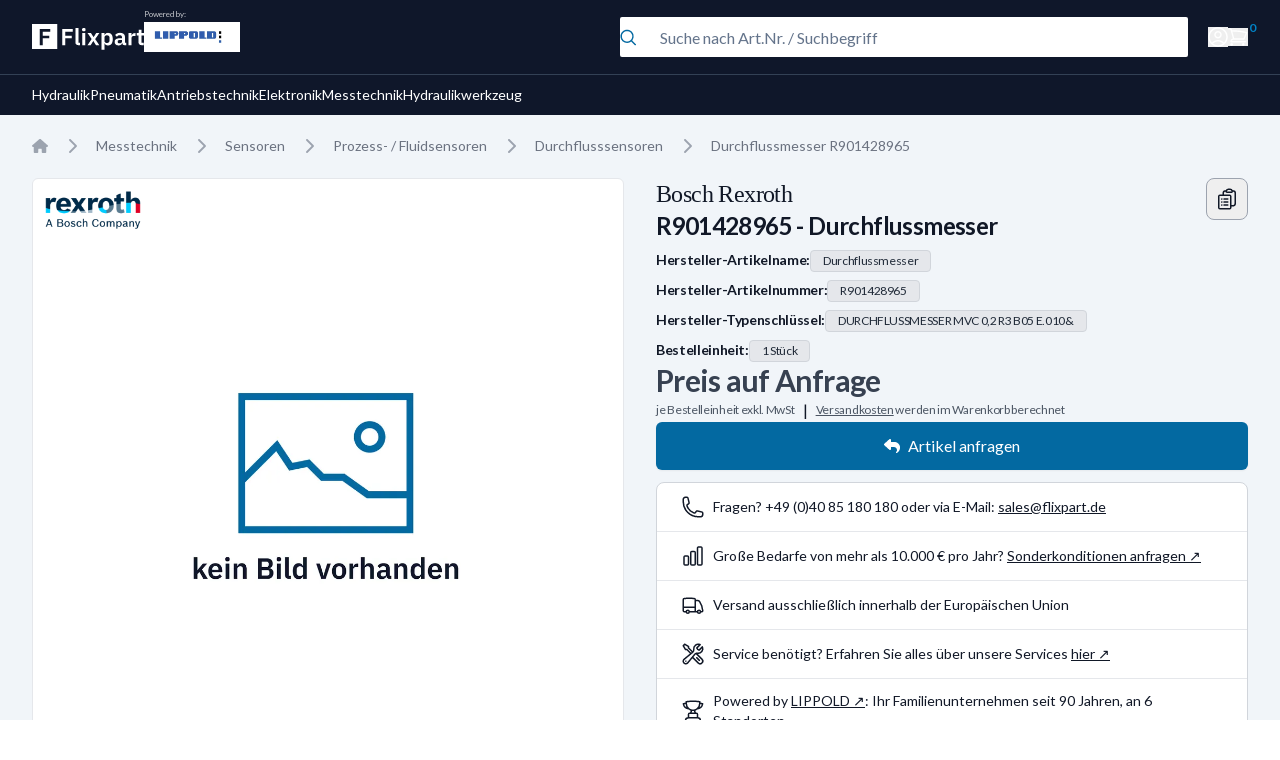

--- FILE ---
content_type: text/html; charset=utf-8
request_url: https://www.flixpart.de/bosch-rexroth-r901428965
body_size: 15066
content:
<!DOCTYPE html><html lang="de"><head><meta charSet="utf-8" data-next-head=""/><meta name="viewport" content="width=device-width" data-next-head=""/><title data-next-head="">Bosch Rexroth R901428965 Durchflussmesser | Flixpart</title><meta name="robots" content="noindex,nofollow" data-next-head=""/><meta name="description" content="Durchflussmesser R901428965 von Bosch Rexroth. Originalteil direkt bei Flixpart – plus viele weitere namhafte Hersteller. Jetzt online bestellen!" data-next-head=""/><meta property="og:title" content="Bosch Rexroth R901428965 Durchflussmesser | Flixpart" data-next-head=""/><meta property="og:description" content="Durchflussmesser R901428965 von Bosch Rexroth. Originalteil direkt bei Flixpart – plus viele weitere namhafte Hersteller. Jetzt online bestellen!" data-next-head=""/><meta name="keywords" content="R901428965, Bosch Rexroth R901428965, Durchflussmesser, Flixpart, Hydraulik, Pneumatik, Antriebstechnik" data-next-head=""/><meta name="og:url" content="https://www.flixpart.de/bosch-rexroth-r901428965" data-next-head=""/><meta name="lang" content="de" data-next-head=""/><link rel="preload" href="/_next/static/media/55c20a7790588da9-s.p.woff2" as="font" type="font/woff2" crossorigin="anonymous" data-next-font="size-adjust"/><link rel="preload" href="/_next/static/media/155cae559bbd1a77-s.p.woff2" as="font" type="font/woff2" crossorigin="anonymous" data-next-font="size-adjust"/><link rel="preload" href="/_next/static/media/4de1fea1a954a5b6-s.p.woff2" as="font" type="font/woff2" crossorigin="anonymous" data-next-font="size-adjust"/><link rel="preload" href="/_next/static/media/6d664cce900333ee-s.p.woff2" as="font" type="font/woff2" crossorigin="anonymous" data-next-font="size-adjust"/><link rel="preload" href="/_next/static/css/09e1e794a86e0899.css" as="style"/><link rel="preload" href="/_next/static/css/6479186bee7d9e7e.css" as="style"/><meta name="sentry-trace" content="04b8ab2d463bd7e7b221c1e1965f74c4-23104404b158534c-1"/><meta name="baggage" content="sentry-environment=vercel-production,sentry-release=d282f7e7588fbc0e22df6a0a87620ea33152ad7d,sentry-public_key=3573fa8632da3b59a5995f7ae6149675,sentry-trace_id=04b8ab2d463bd7e7b221c1e1965f74c4,sentry-transaction=GET%20%2F%5Bslug%5D,sentry-sampled=true,sentry-sample_rand=0.3540040845376051,sentry-sample_rate=1"/><script type="application/ld+json" data-next-head="">{"@context":"https://schema.org","@type":"Product","name":"Durchflussmesser R901428965","description":"","sku":"R901428965","mpn":"R901428965","brand":{"@type":"Brand","name":"Bosch Rexroth"},"manufacturer":{"@type":"Organization","name":"Bosch Rexroth"},"url":"https://www.flixpart.de/bosch-rexroth-r901428965","image":"https://res.cloudinary.com/dt2dnk0ma/no-pic-available-webp.webp","offers":{"@type":"Offer","priceCurrency":"EUR","price":null,"availability":"https://schema.org/InStock","seller":{"@type":"Organization","name":"Flixpart"}}}</script><link rel="stylesheet" href="/_next/static/css/09e1e794a86e0899.css" data-n-g=""/><link rel="stylesheet" href="/_next/static/css/6479186bee7d9e7e.css" data-n-p=""/><noscript data-n-css=""></noscript><script defer="" noModule="" src="/_next/static/chunks/polyfills-42372ed130431b0a.js"></script><script src="/_next/static/chunks/webpack-a81c6fcfbb64c577.js" defer=""></script><script src="/_next/static/chunks/framework-76067f7cbee19254.js" defer=""></script><script src="/_next/static/chunks/main-0bf7d2af6050c575.js" defer=""></script><script src="/_next/static/chunks/pages/_app-4ec032742fc3ca56.js" defer=""></script><script src="/_next/static/chunks/526-a37d9e49bf5df2b7.js" defer=""></script><script src="/_next/static/chunks/71-628e4bc147831442.js" defer=""></script><script src="/_next/static/chunks/568-eba088d665636d76.js" defer=""></script><script src="/_next/static/chunks/pages/%5Bslug%5D-0e8e16a4e0910225.js" defer=""></script><script src="/_next/static/8HZ0sUkVMpZQ3PqJNvDM6/_buildManifest.js" defer=""></script><script src="/_next/static/8HZ0sUkVMpZQ3PqJNvDM6/_ssgManifest.js" defer=""></script></head><body class="antialiased"><div id="__next"><div class="__className_24d3ab overflow-x-hidden"><main class="flex min-h-dvh flex-col bg-slate-100"><div class="h-12"></div><div class="h-20"></div><header class="fixed top-0 z-10 flex w-full flex-col items-center bg-greys-900"><div class=" w-full border-b border-greys-700"><div class="fxp-container grid h-[148px] grid-cols-[1fr_1fr_auto] grid-rows-2 items-center gap-5 gap-y-0 sm:h-[74px] sm:grid-rows-1"><div class="col-span-4 col-start-1 row-start-1 flex flex-row items-center gap-4 sm:col-span-1"><a class="w-28 fill-white" href="/"><svg preserveAspectRatio="none" viewBox="0 0 115 27" xmlns="http://www.w3.org/2000/svg"><path d="M30.968 22V5.248H41.744V8.056H34.136V12.112H40.76V14.92H34.136V22H30.968Z"></path><path d="M47.6996 22C46.6436 22 45.8676 21.736 45.3716 21.208C44.8756 20.68 44.6276 19.936 44.6276 18.976V4.24H47.6996V19.552H49.3556V22H47.6996Z"></path><path d="M53.2183 7.648C52.5783 7.648 52.1143 7.504 51.8263 7.216C51.5543 6.928 51.4183 6.56 51.4183 6.112V5.632C51.4183 5.184 51.5543 4.816 51.8263 4.528C52.1143 4.24 52.5783 4.096 53.2183 4.096C53.8423 4.096 54.2983 4.24 54.5863 4.528C54.8743 4.816 55.0182 5.184 55.0182 5.632V6.112C55.0182 6.56 54.8743 6.928 54.5863 7.216C54.2983 7.504 53.8423 7.648 53.2183 7.648ZM51.6823 9.472H54.7542V22H51.6823V9.472Z"></path><path d="M56.9951 22L61.2671 15.64L57.0911 9.472H60.5951L63.1871 13.624H63.2831L65.8511 9.472H69.1151L64.8671 15.688L69.1391 22H65.6351L62.9951 17.68H62.8991L60.2591 22H56.9951Z"></path><path d="M71.3698 9.472H74.4417V11.536H74.5378C74.7618 10.816 75.1858 10.248 75.8098 9.832C76.4338 9.4 77.1618 9.184 77.9938 9.184C79.5938 9.184 80.8098 9.752 81.6418 10.888C82.4898 12.008 82.9137 13.616 82.9137 15.712C82.9137 17.824 82.4898 19.448 81.6418 20.584C80.8098 21.72 79.5938 22.288 77.9938 22.288C77.1618 22.288 76.4338 22.072 75.8098 21.64C75.2018 21.208 74.7778 20.632 74.5378 19.912H74.4417V26.8H71.3698V9.472ZM77.0098 19.744C77.8098 19.744 78.4578 19.48 78.9538 18.952C79.4498 18.424 79.6978 17.712 79.6978 16.816V14.656C79.6978 13.76 79.4498 13.048 78.9538 12.52C78.4578 11.976 77.8098 11.704 77.0098 11.704C76.2738 11.704 75.6578 11.888 75.1618 12.256C74.6818 12.624 74.4417 13.112 74.4417 13.72V17.704C74.4417 18.36 74.6818 18.864 75.1618 19.216C75.6578 19.568 76.2738 19.744 77.0098 19.744Z"></path><path d="M94.9764 22C94.3044 22 93.7684 21.808 93.3684 21.424C92.9844 21.024 92.7444 20.496 92.6484 19.84H92.5044C92.2964 20.656 91.8724 21.272 91.2324 21.688C90.5924 22.088 89.8004 22.288 88.8564 22.288C87.5764 22.288 86.5924 21.952 85.9044 21.28C85.2164 20.608 84.8724 19.712 84.8724 18.592C84.8724 17.296 85.3364 16.336 86.2644 15.712C87.1924 15.072 88.5124 14.752 90.2244 14.752H92.3604V13.84C92.3604 13.136 92.1764 12.592 91.8084 12.208C91.4404 11.824 90.8484 11.632 90.0324 11.632C89.3124 11.632 88.7284 11.792 88.2804 12.112C87.8484 12.416 87.4804 12.784 87.1764 13.216L85.3524 11.584C85.8164 10.864 86.4324 10.288 87.2004 9.856C87.9684 9.408 88.9844 9.184 90.2484 9.184C91.9444 9.184 93.2324 9.568 94.1124 10.336C94.9924 11.104 95.4324 12.208 95.4324 13.648V19.552H96.6804V22H94.9764ZM89.8884 20.056C90.5764 20.056 91.1604 19.904 91.6404 19.6C92.1204 19.296 92.3604 18.848 92.3604 18.256V16.6H90.3924C88.7924 16.6 87.9924 17.112 87.9924 18.136V18.544C87.9924 19.056 88.1524 19.44 88.4724 19.696C88.8084 19.936 89.2804 20.056 89.8884 20.056Z"></path><path d="M99.1666 22V9.472H102.239V12.064H102.359C102.439 11.728 102.559 11.408 102.719 11.104C102.895 10.784 103.119 10.504 103.391 10.264C103.663 10.024 103.983 9.832 104.351 9.688C104.735 9.544 105.175 9.472 105.671 9.472H106.343V12.376H105.383C104.343 12.376 103.559 12.528 103.031 12.832C102.503 13.136 102.239 13.632 102.239 14.32V22H99.1666Z"></path><path d="M112.594 22C111.538 22 110.73 21.728 110.17 21.184C109.626 20.624 109.354 19.832 109.354 18.808V11.92H107.506V9.472H108.466C108.93 9.472 109.242 9.368 109.402 9.16C109.578 8.936 109.666 8.608 109.666 8.176V6.04H112.426V9.472H114.994V11.92H112.426V19.552H114.802V22H112.594Z"></path><path fill-rule="evenodd" clip-rule="evenodd" d="M26 0H0V26H26V0ZM7.96802 5.24805V22H11.136V14.92H17.76V12.112H11.136V8.05605H18.744V5.24805H7.96802Z"></path></svg></a><div class="relative flex flex-col"><span class=" absolute bottom-[calc(100%_+_2px)] text-[8px] text-white opacity-75">Powered by:</span><a href="https://www.lippold.de/?utm_source=flixpart" target="_blank" class="flex h-[30px] w-24 items-center bg-white"><div class="w-[88px]"><img alt="Fallback Image" loading="lazy" width="1024" height="0" decoding="async" data-nimg="1" style="color:transparent" srcSet="/_next/image?url=%2Fimages%2Flippold-logo.png&amp;w=1080&amp;q=80 1x, /_next/image?url=%2Fimages%2Flippold-logo.png&amp;w=2048&amp;q=80 2x" src="/_next/image?url=%2Fimages%2Flippold-logo.png&amp;w=2048&amp;q=80"/></div></a></div></div><div class="col-span-6 col-start-1 row-start-2 w-full justify-end sm:col-span-1 sm:col-start-2 sm:row-start-1 sm:max-w-[600px] sm:place-self-end sm:self-center"><div class="relative w-full"><div class="pointer-events-none absolute top-0 flex aspect-square h-full flex-row items-center justify-center"><div class="size-4"><div class="size-full fill-primary"><svg preserveAspectRatio="none" viewBox="0 0 17 18" xmlns="http://www.w3.org/2000/svg"><path fill-rule="evenodd" clip-rule="evenodd" d="M2.54349 2.79967C3.85628 1.48687 5.63682 0.749352 7.4934 0.749352C9.34998 0.749352 11.1305 1.48687 12.4433 2.79967C13.7561 4.11247 14.4936 5.89301 14.4936 7.74959C14.4936 9.35444 13.9425 10.9025 12.9452 12.1407L16.7741 15.9697C17.067 16.2626 17.067 16.7374 16.7741 17.0303C16.4813 17.3232 16.0064 17.3232 15.7135 17.0303L11.8845 13.2014C10.6463 14.1987 9.09825 14.7498 7.4934 14.7498C5.63682 14.7498 3.85628 14.0123 2.54349 12.6995C1.23069 11.3867 0.493164 9.60616 0.493164 7.74959C0.493164 5.89301 1.23069 4.11247 2.54349 2.79967ZM7.4934 2.24935C6.03465 2.24935 4.63564 2.82884 3.60415 3.86033C2.57265 4.89183 1.99316 6.29083 1.99316 7.74959C1.99316 9.20834 2.57265 10.6073 3.60415 11.6388C4.63564 12.6703 6.03465 13.2498 7.4934 13.2498C8.95215 13.2498 10.3512 12.6703 11.3827 11.6388C12.4141 10.6073 12.9936 9.20834 12.9936 7.74959C12.9936 6.29083 12.4141 4.89183 11.3827 3.86033C10.3512 2.82884 8.95215 2.24935 7.4934 2.24935Z"></path></svg></div></div></div><form><input placeholder="Suche nach Art.Nr. / Suchbegriff" class="h-10 w-full rounded-sm bg-white pl-10 text-greys-900 placeholder:text-greys-500" name="query" value=""/></form></div></div><div class="col-span-2 row-start-1 flex w-full flex-row items-center justify-end gap-5 text-white sm:col-span-1 sm:col-start-3"><button class="hidden w-5 shrink-0 items-center gap-1 sm:flex"><div class="size-full fill-white"><svg viewBox="0 0 20 20" preserveAspectRatio="none" xmlns="http://www.w3.org/2000/svg"><path d="M9.97494 19.7288C7.59494 19.7288 5.29494 18.8588 3.51494 17.2688C3.51494 17.2688 3.51494 17.2688 3.50494 17.2688C2.02494 15.9488 0.994942 14.2288 0.524946 12.3088C0.0549457 10.3788 0.174946 8.37875 0.884946 6.51875C1.59494 4.65875 2.82494 3.08875 4.46494 1.95875C7.73494 -0.291253 12.265 -0.291253 15.535 1.95875C17.175 3.08875 18.405 4.66875 19.115 6.51875C19.825 8.37875 19.945 10.3788 19.475 12.3088C19.005 14.2388 17.975 15.9488 16.495 17.2688C16.495 17.2688 16.495 17.2688 16.485 17.2688C14.705 18.8588 12.405 19.7288 10.025 19.7288H9.97494ZM9.98494 18.2288C11.765 18.1988 13.485 17.6588 14.905 16.6088C14.355 16.0288 13.705 15.5388 12.995 15.1888C12.065 14.7288 11.035 14.5188 9.98494 14.4788C8.94494 14.4788 7.91494 14.7188 6.98494 15.1888C6.27494 15.5388 5.62494 16.0288 5.07494 16.6088C6.48494 17.6588 8.20494 18.2288 9.97494 18.2288H9.98494ZM9.98494 1.72875C8.30494 1.72875 6.68494 2.22875 5.30494 3.18875C3.92494 4.13875 2.87494 5.47875 2.27494 7.04875C1.67494 8.61875 1.57494 10.3088 1.97494 11.9488C2.31494 13.3288 2.99494 14.5788 3.95494 15.6088C4.62494 14.8888 5.43494 14.2788 6.31494 13.8488C7.44494 13.2888 8.71494 12.9888 9.98494 12.9888H9.99495C11.265 12.9888 12.525 13.2888 13.665 13.8488C14.545 14.2888 15.355 14.8888 16.025 15.6088C16.985 14.5788 17.665 13.3288 18.005 11.9488C18.405 10.3188 18.295 8.62875 17.705 7.04875C17.105 5.47875 16.065 4.14875 14.675 3.18875C13.295 2.23875 11.675 1.72875 9.99495 1.72875H9.98494ZM9.98494 11.4788C8.98494 11.4788 8.04494 11.0888 7.33494 10.3788C6.62494 9.66875 6.23494 8.72875 6.23494 7.72875C6.23494 6.72875 6.62494 5.78875 7.33494 5.07875C8.75494 3.65875 11.225 3.65875 12.635 5.07875C13.345 5.78875 13.735 6.72875 13.735 7.72875C13.735 8.72875 13.345 9.66875 12.635 10.3788C11.925 11.0888 10.985 11.4788 9.98494 11.4788ZM9.98494 5.47875C9.38494 5.47875 8.81494 5.70875 8.39494 6.13875C7.96494 6.55875 7.73494 7.12875 7.73494 7.72875C7.73494 8.32875 7.96494 8.89875 8.39494 9.31875C9.24494 10.1688 10.725 10.1688 11.575 9.31875C11.995 8.89875 12.235 8.31875 12.235 7.72875C12.235 7.13875 12.005 6.55875 11.575 6.13875C11.145 5.71875 10.585 5.47875 9.98494 5.47875Z"></path></svg></div></button><button class="relative hidden w-5 shrink-0 items-center gap-1 sm:flex"><div class="size-full fill-white"><svg preserveAspectRatio="none" viewBox="0 0 22 20" xmlns="http://www.w3.org/2000/svg"><path fill-rule="evenodd" clip-rule="evenodd" d="M0.255859 1C0.255859 0.585786 0.591646 0.25 1.00586 0.25H2.39186C3.2427 0.25 3.98368 0.822303 4.20324 1.64065L4.20356 1.64185L4.43456 2.50855C9.87623 2.40918 15.3076 3.04014 20.5832 4.38525C20.7853 4.43678 20.9568 4.57016 21.0565 4.75335C21.1563 4.93654 21.1752 5.153 21.1088 5.35073C20.2744 7.83571 19.2831 10.2497 18.148 12.5786C18.0224 12.8364 17.7607 13 17.4739 13H6.25586C5.65912 13 5.08683 13.2371 4.66487 13.659C4.42532 13.8986 4.24536 14.1866 4.13454 14.5H19.0059C19.4201 14.5 19.7559 14.8358 19.7559 15.25C19.7559 15.6642 19.4201 16 19.0059 16H3.25586C2.84165 16 2.50586 15.6642 2.50586 15.25C2.50586 14.2554 2.90095 13.3016 3.60421 12.5983C4.0803 12.1223 4.67121 11.7874 5.31186 11.6208L2.75448 2.02935C2.75444 2.02921 2.75451 2.02949 2.75448 2.02935C2.7099 1.86392 2.56088 1.75 2.39186 1.75H1.00586C0.591646 1.75 0.255859 1.41421 0.255859 1ZM6.83208 11.5H17.003C17.9096 9.60181 18.7185 7.64683 19.4224 5.64305C14.6457 4.49465 9.74504 3.94369 4.8329 4.00269L6.83208 11.5ZM2.9452 17.1893C3.2265 16.908 3.60804 16.75 4.00586 16.75C4.40368 16.75 4.78521 16.908 5.06652 17.1893C5.34782 17.4706 5.50586 17.8522 5.50586 18.25C5.50586 18.6478 5.34782 19.0294 5.06652 19.3107C4.78521 19.592 4.40368 19.75 4.00586 19.75C3.60804 19.75 3.2265 19.592 2.9452 19.3107C2.66389 19.0294 2.50586 18.6478 2.50586 18.25C2.50586 17.8522 2.66389 17.4706 2.9452 17.1893ZM15.6952 17.1893C15.9765 16.908 16.358 16.75 16.7559 16.75C17.1537 16.75 17.5352 16.908 17.8165 17.1893C18.0978 17.4706 18.2559 17.8522 18.2559 18.25C18.2559 18.6478 18.0978 19.0294 17.8165 19.3107C17.5352 19.592 17.1537 19.75 16.7559 19.75C16.358 19.75 15.9765 19.592 15.6952 19.3107C15.4139 19.0294 15.2559 18.6478 15.2559 18.25C15.2559 17.8522 15.4139 17.4706 15.6952 17.1893Z"></path></svg></div><span class="absolute -right-2 -top-2 text-xs font-black text-primary-light">0</span></button><div class="ml-3 flex h-7 items-center sm:hidden"><button type="button" class="relative -m-2 p-2 text-gray-400 hover:text-gray-500"><span class="absolute -inset-0.5"></span><span class="sr-only">Close panel</span><div class="size-6"><svg aria-hidden="true" focusable="false" data-prefix="fas" data-icon="bars" class="svg-inline--fa fa-bars fa-lg " role="img" xmlns="http://www.w3.org/2000/svg" viewBox="0 0 448 512" color="#fff"><path fill="currentColor" d="M0 96C0 78.3 14.3 64 32 64l384 0c17.7 0 32 14.3 32 32s-14.3 32-32 32L32 128C14.3 128 0 113.7 0 96zM0 256c0-17.7 14.3-32 32-32l384 0c17.7 0 32 14.3 32 32s-14.3 32-32 32L32 288c-17.7 0-32-14.3-32-32zM448 416c0 17.7-14.3 32-32 32L32 448c-17.7 0-32-14.3-32-32s14.3-32 32-32l384 0c17.7 0 32 14.3 32 32z"></path></svg></div></button></div></div></div></div><div class="fixed inset-0 flex flex-col justify-between bg-greys-900 pb-8 hidden sm:hidden"><div class="fxp-container grid h-[148px] grid-cols-[1fr_1fr_auto] grid-rows-2 items-center gap-5 gap-y-0 sm:h-[74px] sm:grid-rows-1"><div class="col-span-4 col-start-1 row-start-1 flex flex-row items-center gap-4 sm:col-span-1"><a class="w-28 fill-white" href="/"><svg preserveAspectRatio="none" viewBox="0 0 115 27" xmlns="http://www.w3.org/2000/svg"><path d="M30.968 22V5.248H41.744V8.056H34.136V12.112H40.76V14.92H34.136V22H30.968Z"></path><path d="M47.6996 22C46.6436 22 45.8676 21.736 45.3716 21.208C44.8756 20.68 44.6276 19.936 44.6276 18.976V4.24H47.6996V19.552H49.3556V22H47.6996Z"></path><path d="M53.2183 7.648C52.5783 7.648 52.1143 7.504 51.8263 7.216C51.5543 6.928 51.4183 6.56 51.4183 6.112V5.632C51.4183 5.184 51.5543 4.816 51.8263 4.528C52.1143 4.24 52.5783 4.096 53.2183 4.096C53.8423 4.096 54.2983 4.24 54.5863 4.528C54.8743 4.816 55.0182 5.184 55.0182 5.632V6.112C55.0182 6.56 54.8743 6.928 54.5863 7.216C54.2983 7.504 53.8423 7.648 53.2183 7.648ZM51.6823 9.472H54.7542V22H51.6823V9.472Z"></path><path d="M56.9951 22L61.2671 15.64L57.0911 9.472H60.5951L63.1871 13.624H63.2831L65.8511 9.472H69.1151L64.8671 15.688L69.1391 22H65.6351L62.9951 17.68H62.8991L60.2591 22H56.9951Z"></path><path d="M71.3698 9.472H74.4417V11.536H74.5378C74.7618 10.816 75.1858 10.248 75.8098 9.832C76.4338 9.4 77.1618 9.184 77.9938 9.184C79.5938 9.184 80.8098 9.752 81.6418 10.888C82.4898 12.008 82.9137 13.616 82.9137 15.712C82.9137 17.824 82.4898 19.448 81.6418 20.584C80.8098 21.72 79.5938 22.288 77.9938 22.288C77.1618 22.288 76.4338 22.072 75.8098 21.64C75.2018 21.208 74.7778 20.632 74.5378 19.912H74.4417V26.8H71.3698V9.472ZM77.0098 19.744C77.8098 19.744 78.4578 19.48 78.9538 18.952C79.4498 18.424 79.6978 17.712 79.6978 16.816V14.656C79.6978 13.76 79.4498 13.048 78.9538 12.52C78.4578 11.976 77.8098 11.704 77.0098 11.704C76.2738 11.704 75.6578 11.888 75.1618 12.256C74.6818 12.624 74.4417 13.112 74.4417 13.72V17.704C74.4417 18.36 74.6818 18.864 75.1618 19.216C75.6578 19.568 76.2738 19.744 77.0098 19.744Z"></path><path d="M94.9764 22C94.3044 22 93.7684 21.808 93.3684 21.424C92.9844 21.024 92.7444 20.496 92.6484 19.84H92.5044C92.2964 20.656 91.8724 21.272 91.2324 21.688C90.5924 22.088 89.8004 22.288 88.8564 22.288C87.5764 22.288 86.5924 21.952 85.9044 21.28C85.2164 20.608 84.8724 19.712 84.8724 18.592C84.8724 17.296 85.3364 16.336 86.2644 15.712C87.1924 15.072 88.5124 14.752 90.2244 14.752H92.3604V13.84C92.3604 13.136 92.1764 12.592 91.8084 12.208C91.4404 11.824 90.8484 11.632 90.0324 11.632C89.3124 11.632 88.7284 11.792 88.2804 12.112C87.8484 12.416 87.4804 12.784 87.1764 13.216L85.3524 11.584C85.8164 10.864 86.4324 10.288 87.2004 9.856C87.9684 9.408 88.9844 9.184 90.2484 9.184C91.9444 9.184 93.2324 9.568 94.1124 10.336C94.9924 11.104 95.4324 12.208 95.4324 13.648V19.552H96.6804V22H94.9764ZM89.8884 20.056C90.5764 20.056 91.1604 19.904 91.6404 19.6C92.1204 19.296 92.3604 18.848 92.3604 18.256V16.6H90.3924C88.7924 16.6 87.9924 17.112 87.9924 18.136V18.544C87.9924 19.056 88.1524 19.44 88.4724 19.696C88.8084 19.936 89.2804 20.056 89.8884 20.056Z"></path><path d="M99.1666 22V9.472H102.239V12.064H102.359C102.439 11.728 102.559 11.408 102.719 11.104C102.895 10.784 103.119 10.504 103.391 10.264C103.663 10.024 103.983 9.832 104.351 9.688C104.735 9.544 105.175 9.472 105.671 9.472H106.343V12.376H105.383C104.343 12.376 103.559 12.528 103.031 12.832C102.503 13.136 102.239 13.632 102.239 14.32V22H99.1666Z"></path><path d="M112.594 22C111.538 22 110.73 21.728 110.17 21.184C109.626 20.624 109.354 19.832 109.354 18.808V11.92H107.506V9.472H108.466C108.93 9.472 109.242 9.368 109.402 9.16C109.578 8.936 109.666 8.608 109.666 8.176V6.04H112.426V9.472H114.994V11.92H112.426V19.552H114.802V22H112.594Z"></path><path fill-rule="evenodd" clip-rule="evenodd" d="M26 0H0V26H26V0ZM7.96802 5.24805V22H11.136V14.92H17.76V12.112H11.136V8.05605H18.744V5.24805H7.96802Z"></path></svg></a><div class="relative flex flex-col"><span class=" absolute bottom-[calc(100%_+_2px)] text-[8px] text-white opacity-75">Powered by:</span><a href="https://www.lippold.de/?utm_source=flixpart" target="_blank" class="flex h-[30px] w-24 items-center bg-white"><div class="w-[88px]"><img alt="Fallback Image" loading="lazy" width="1024" height="0" decoding="async" data-nimg="1" style="color:transparent" srcSet="/_next/image?url=%2Fimages%2Flippold-logo.png&amp;w=1080&amp;q=80 1x, /_next/image?url=%2Fimages%2Flippold-logo.png&amp;w=2048&amp;q=80 2x" src="/_next/image?url=%2Fimages%2Flippold-logo.png&amp;w=2048&amp;q=80"/></div></a></div></div><div class="col-span-6 col-start-1 row-start-2 w-full justify-end sm:col-span-1 sm:col-start-2 sm:row-start-1 sm:max-w-[600px] sm:place-self-end sm:self-center"><div class="relative w-full"><div class="pointer-events-none absolute top-0 flex aspect-square h-full flex-row items-center justify-center"><div class="size-4"><div class="size-full fill-primary"><svg preserveAspectRatio="none" viewBox="0 0 17 18" xmlns="http://www.w3.org/2000/svg"><path fill-rule="evenodd" clip-rule="evenodd" d="M2.54349 2.79967C3.85628 1.48687 5.63682 0.749352 7.4934 0.749352C9.34998 0.749352 11.1305 1.48687 12.4433 2.79967C13.7561 4.11247 14.4936 5.89301 14.4936 7.74959C14.4936 9.35444 13.9425 10.9025 12.9452 12.1407L16.7741 15.9697C17.067 16.2626 17.067 16.7374 16.7741 17.0303C16.4813 17.3232 16.0064 17.3232 15.7135 17.0303L11.8845 13.2014C10.6463 14.1987 9.09825 14.7498 7.4934 14.7498C5.63682 14.7498 3.85628 14.0123 2.54349 12.6995C1.23069 11.3867 0.493164 9.60616 0.493164 7.74959C0.493164 5.89301 1.23069 4.11247 2.54349 2.79967ZM7.4934 2.24935C6.03465 2.24935 4.63564 2.82884 3.60415 3.86033C2.57265 4.89183 1.99316 6.29083 1.99316 7.74959C1.99316 9.20834 2.57265 10.6073 3.60415 11.6388C4.63564 12.6703 6.03465 13.2498 7.4934 13.2498C8.95215 13.2498 10.3512 12.6703 11.3827 11.6388C12.4141 10.6073 12.9936 9.20834 12.9936 7.74959C12.9936 6.29083 12.4141 4.89183 11.3827 3.86033C10.3512 2.82884 8.95215 2.24935 7.4934 2.24935Z"></path></svg></div></div></div><form><input placeholder="Suche nach Art.Nr. / Suchbegriff" class="h-10 w-full rounded-sm bg-white pl-10 text-greys-900 placeholder:text-greys-500" name="query" value=""/></form></div></div><div class="col-span-2 row-start-1 flex w-full flex-row items-center justify-end gap-5 text-white sm:col-span-1 sm:col-start-3"><button class="hidden w-5 shrink-0 items-center gap-1 sm:flex"><div class="size-full fill-white"><svg viewBox="0 0 20 20" preserveAspectRatio="none" xmlns="http://www.w3.org/2000/svg"><path d="M9.97494 19.7288C7.59494 19.7288 5.29494 18.8588 3.51494 17.2688C3.51494 17.2688 3.51494 17.2688 3.50494 17.2688C2.02494 15.9488 0.994942 14.2288 0.524946 12.3088C0.0549457 10.3788 0.174946 8.37875 0.884946 6.51875C1.59494 4.65875 2.82494 3.08875 4.46494 1.95875C7.73494 -0.291253 12.265 -0.291253 15.535 1.95875C17.175 3.08875 18.405 4.66875 19.115 6.51875C19.825 8.37875 19.945 10.3788 19.475 12.3088C19.005 14.2388 17.975 15.9488 16.495 17.2688C16.495 17.2688 16.495 17.2688 16.485 17.2688C14.705 18.8588 12.405 19.7288 10.025 19.7288H9.97494ZM9.98494 18.2288C11.765 18.1988 13.485 17.6588 14.905 16.6088C14.355 16.0288 13.705 15.5388 12.995 15.1888C12.065 14.7288 11.035 14.5188 9.98494 14.4788C8.94494 14.4788 7.91494 14.7188 6.98494 15.1888C6.27494 15.5388 5.62494 16.0288 5.07494 16.6088C6.48494 17.6588 8.20494 18.2288 9.97494 18.2288H9.98494ZM9.98494 1.72875C8.30494 1.72875 6.68494 2.22875 5.30494 3.18875C3.92494 4.13875 2.87494 5.47875 2.27494 7.04875C1.67494 8.61875 1.57494 10.3088 1.97494 11.9488C2.31494 13.3288 2.99494 14.5788 3.95494 15.6088C4.62494 14.8888 5.43494 14.2788 6.31494 13.8488C7.44494 13.2888 8.71494 12.9888 9.98494 12.9888H9.99495C11.265 12.9888 12.525 13.2888 13.665 13.8488C14.545 14.2888 15.355 14.8888 16.025 15.6088C16.985 14.5788 17.665 13.3288 18.005 11.9488C18.405 10.3188 18.295 8.62875 17.705 7.04875C17.105 5.47875 16.065 4.14875 14.675 3.18875C13.295 2.23875 11.675 1.72875 9.99495 1.72875H9.98494ZM9.98494 11.4788C8.98494 11.4788 8.04494 11.0888 7.33494 10.3788C6.62494 9.66875 6.23494 8.72875 6.23494 7.72875C6.23494 6.72875 6.62494 5.78875 7.33494 5.07875C8.75494 3.65875 11.225 3.65875 12.635 5.07875C13.345 5.78875 13.735 6.72875 13.735 7.72875C13.735 8.72875 13.345 9.66875 12.635 10.3788C11.925 11.0888 10.985 11.4788 9.98494 11.4788ZM9.98494 5.47875C9.38494 5.47875 8.81494 5.70875 8.39494 6.13875C7.96494 6.55875 7.73494 7.12875 7.73494 7.72875C7.73494 8.32875 7.96494 8.89875 8.39494 9.31875C9.24494 10.1688 10.725 10.1688 11.575 9.31875C11.995 8.89875 12.235 8.31875 12.235 7.72875C12.235 7.13875 12.005 6.55875 11.575 6.13875C11.145 5.71875 10.585 5.47875 9.98494 5.47875Z"></path></svg></div></button><button class="relative hidden w-5 shrink-0 items-center gap-1 sm:flex"><div class="size-full fill-white"><svg preserveAspectRatio="none" viewBox="0 0 22 20" xmlns="http://www.w3.org/2000/svg"><path fill-rule="evenodd" clip-rule="evenodd" d="M0.255859 1C0.255859 0.585786 0.591646 0.25 1.00586 0.25H2.39186C3.2427 0.25 3.98368 0.822303 4.20324 1.64065L4.20356 1.64185L4.43456 2.50855C9.87623 2.40918 15.3076 3.04014 20.5832 4.38525C20.7853 4.43678 20.9568 4.57016 21.0565 4.75335C21.1563 4.93654 21.1752 5.153 21.1088 5.35073C20.2744 7.83571 19.2831 10.2497 18.148 12.5786C18.0224 12.8364 17.7607 13 17.4739 13H6.25586C5.65912 13 5.08683 13.2371 4.66487 13.659C4.42532 13.8986 4.24536 14.1866 4.13454 14.5H19.0059C19.4201 14.5 19.7559 14.8358 19.7559 15.25C19.7559 15.6642 19.4201 16 19.0059 16H3.25586C2.84165 16 2.50586 15.6642 2.50586 15.25C2.50586 14.2554 2.90095 13.3016 3.60421 12.5983C4.0803 12.1223 4.67121 11.7874 5.31186 11.6208L2.75448 2.02935C2.75444 2.02921 2.75451 2.02949 2.75448 2.02935C2.7099 1.86392 2.56088 1.75 2.39186 1.75H1.00586C0.591646 1.75 0.255859 1.41421 0.255859 1ZM6.83208 11.5H17.003C17.9096 9.60181 18.7185 7.64683 19.4224 5.64305C14.6457 4.49465 9.74504 3.94369 4.8329 4.00269L6.83208 11.5ZM2.9452 17.1893C3.2265 16.908 3.60804 16.75 4.00586 16.75C4.40368 16.75 4.78521 16.908 5.06652 17.1893C5.34782 17.4706 5.50586 17.8522 5.50586 18.25C5.50586 18.6478 5.34782 19.0294 5.06652 19.3107C4.78521 19.592 4.40368 19.75 4.00586 19.75C3.60804 19.75 3.2265 19.592 2.9452 19.3107C2.66389 19.0294 2.50586 18.6478 2.50586 18.25C2.50586 17.8522 2.66389 17.4706 2.9452 17.1893ZM15.6952 17.1893C15.9765 16.908 16.358 16.75 16.7559 16.75C17.1537 16.75 17.5352 16.908 17.8165 17.1893C18.0978 17.4706 18.2559 17.8522 18.2559 18.25C18.2559 18.6478 18.0978 19.0294 17.8165 19.3107C17.5352 19.592 17.1537 19.75 16.7559 19.75C16.358 19.75 15.9765 19.592 15.6952 19.3107C15.4139 19.0294 15.2559 18.6478 15.2559 18.25C15.2559 17.8522 15.4139 17.4706 15.6952 17.1893Z"></path></svg></div><span class="absolute -right-2 -top-2 text-xs font-black text-primary-light">0</span></button><div class="ml-3 flex h-7 items-center sm:hidden"><button type="button" class="relative -m-2 p-2 text-gray-400 hover:text-gray-500"><span class="absolute -inset-0.5"></span><span class="sr-only">Close panel</span><div class="size-6"><svg aria-hidden="true" focusable="false" data-prefix="fas" data-icon="bars" class="svg-inline--fa fa-bars fa-lg " role="img" xmlns="http://www.w3.org/2000/svg" viewBox="0 0 448 512" color="#fff"><path fill="currentColor" d="M0 96C0 78.3 14.3 64 32 64l384 0c17.7 0 32 14.3 32 32s-14.3 32-32 32L32 128C14.3 128 0 113.7 0 96zM0 256c0-17.7 14.3-32 32-32l384 0c17.7 0 32 14.3 32 32s-14.3 32-32 32L32 288c-17.7 0-32-14.3-32-32zM448 416c0 17.7-14.3 32-32 32L32 448c-17.7 0-32-14.3-32-32s14.3-32 32-32l384 0c17.7 0 32 14.3 32 32z"></path></svg></div></button></div></div></div></div><div class="fxp-container hidden h-10 w-full items-center gap-8 overflow-auto overflow-y-clip sm:flex"></div></header><div class="min-h-[75vh] fxp-container mx-auto max-w-7xl pt-20 sm:px-6 lg:px-8 lg:pt-0"><nav aria-label="Breadcrumb" class="hidden pt-1.5 sm:flex"><ol role="list" class="flex items-center space-x-4"><li><div><a class="text-gray-400 hover:text-gray-500" href="/"><svg aria-hidden="true" focusable="false" data-prefix="fas" data-icon="house" class="svg-inline--fa fa-house " role="img" xmlns="http://www.w3.org/2000/svg" viewBox="0 0 576 512" width="1rem" height="1rem"><path fill="currentColor" d="M575.8 255.5c0 18-15 32.1-32 32.1l-32 0 .7 160.2c0 2.7-.2 5.4-.5 8.1l0 16.2c0 22.1-17.9 40-40 40l-16 0c-1.1 0-2.2 0-3.3-.1c-1.4 .1-2.8 .1-4.2 .1L416 512l-24 0c-22.1 0-40-17.9-40-40l0-24 0-64c0-17.7-14.3-32-32-32l-64 0c-17.7 0-32 14.3-32 32l0 64 0 24c0 22.1-17.9 40-40 40l-24 0-31.9 0c-1.5 0-3-.1-4.5-.2c-1.2 .1-2.4 .2-3.6 .2l-16 0c-22.1 0-40-17.9-40-40l0-112c0-.9 0-1.9 .1-2.8l0-69.7-32 0c-18 0-32-14-32-32.1c0-9 3-17 10-24L266.4 8c7-7 15-8 22-8s15 2 21 7L564.8 231.5c8 7 12 15 11 24z"></path></svg><span class="sr-only">Home</span></a></div></li><li class="flex items-center"><svg aria-hidden="true" focusable="false" data-prefix="fas" data-icon="chevron-right" class="svg-inline--fa fa-chevron-right text-gray-400" role="img" xmlns="http://www.w3.org/2000/svg" viewBox="0 0 320 512" width="1rem" height="1rem"><path fill="currentColor" d="M310.6 233.4c12.5 12.5 12.5 32.8 0 45.3l-192 192c-12.5 12.5-32.8 12.5-45.3 0s-12.5-32.8 0-45.3L242.7 256 73.4 86.6c-12.5-12.5-12.5-32.8 0-45.3s32.8-12.5 45.3 0l192 192z"></path></svg><div class="flex items-center"><a style="pointer-events:auto" class="ml-4 text-sm font-medium text-gray-500 hover:text-gray-700" href="/messtechnik">Messtechnik</a></div></li><li class="flex items-center"><svg aria-hidden="true" focusable="false" data-prefix="fas" data-icon="chevron-right" class="svg-inline--fa fa-chevron-right text-gray-400" role="img" xmlns="http://www.w3.org/2000/svg" viewBox="0 0 320 512" width="1rem" height="1rem"><path fill="currentColor" d="M310.6 233.4c12.5 12.5 12.5 32.8 0 45.3l-192 192c-12.5 12.5-32.8 12.5-45.3 0s-12.5-32.8 0-45.3L242.7 256 73.4 86.6c-12.5-12.5-12.5-32.8 0-45.3s32.8-12.5 45.3 0l192 192z"></path></svg><div class="flex items-center"><a style="pointer-events:auto" class="ml-4 text-sm font-medium text-gray-500 hover:text-gray-700" href="/sensoren">Sensoren</a></div></li><li class="flex items-center"><svg aria-hidden="true" focusable="false" data-prefix="fas" data-icon="chevron-right" class="svg-inline--fa fa-chevron-right text-gray-400" role="img" xmlns="http://www.w3.org/2000/svg" viewBox="0 0 320 512" width="1rem" height="1rem"><path fill="currentColor" d="M310.6 233.4c12.5 12.5 12.5 32.8 0 45.3l-192 192c-12.5 12.5-32.8 12.5-45.3 0s-12.5-32.8 0-45.3L242.7 256 73.4 86.6c-12.5-12.5-12.5-32.8 0-45.3s32.8-12.5 45.3 0l192 192z"></path></svg><div class="flex items-center"><a style="pointer-events:auto" class="ml-4 text-sm font-medium text-gray-500 hover:text-gray-700" href="/prozess-fluidsensoren">Prozess- / Fluidsensoren</a></div></li><li class="flex items-center"><svg aria-hidden="true" focusable="false" data-prefix="fas" data-icon="chevron-right" class="svg-inline--fa fa-chevron-right text-gray-400" role="img" xmlns="http://www.w3.org/2000/svg" viewBox="0 0 320 512" width="1rem" height="1rem"><path fill="currentColor" d="M310.6 233.4c12.5 12.5 12.5 32.8 0 45.3l-192 192c-12.5 12.5-32.8 12.5-45.3 0s-12.5-32.8 0-45.3L242.7 256 73.4 86.6c-12.5-12.5-12.5-32.8 0-45.3s32.8-12.5 45.3 0l192 192z"></path></svg><div class="flex items-center"><a style="pointer-events:auto" class="ml-4 text-sm font-medium text-gray-500 hover:text-gray-700" href="/durchflusssensoren">Durchflusssensoren</a></div></li><li class="flex items-center"><svg aria-hidden="true" focusable="false" data-prefix="fas" data-icon="chevron-right" class="svg-inline--fa fa-chevron-right text-gray-400" role="img" xmlns="http://www.w3.org/2000/svg" viewBox="0 0 320 512" width="1rem" height="1rem"><path fill="currentColor" d="M310.6 233.4c12.5 12.5 12.5 32.8 0 45.3l-192 192c-12.5 12.5-32.8 12.5-45.3 0s-12.5-32.8 0-45.3L242.7 256 73.4 86.6c-12.5-12.5-12.5-32.8 0-45.3s32.8-12.5 45.3 0l192 192z"></path></svg><div class="flex items-center"><a style="pointer-events:none" class="ml-4 text-sm font-medium text-gray-500 hover:text-gray-700" href="/bosch-rexroth-r901428965">Durchflussmesser R901428965</a></div></li></ol></nav><div class="flex grid-cols-2 flex-col gap-16 py-10 pt-5 lg:grid lg:gap-8"><div class="relative flex aspect-video w-full flex-col gap-2 overflow-hidden rounded-md border bg-white p-3"><div class="hidden w-full shrink-0 md:block"><div class="w-24"><img alt="Logo of the manufacturer" loading="lazy" width="1024" height="0" decoding="async" data-nimg="1" class="pointer-events-none size-full object-contain" style="color:transparent" srcSet="/_next/image?url=https%3A%2F%2Fres.cloudinary.com%2Fdt2dnk0ma%2Fsupplier-logos%2Fbosch-rexroth.webp&amp;w=1080&amp;q=80 1x, /_next/image?url=https%3A%2F%2Fres.cloudinary.com%2Fdt2dnk0ma%2Fsupplier-logos%2Fbosch-rexroth.webp&amp;w=2048&amp;q=80 2x" src="/_next/image?url=https%3A%2F%2Fres.cloudinary.com%2Fdt2dnk0ma%2Fsupplier-logos%2Fbosch-rexroth.webp&amp;w=2048&amp;q=80"/></div></div><div class="h-full shrink overflow-hidden "><img alt="Image of the product" loading="lazy" width="1024" height="0" decoding="async" data-nimg="1" class="size-full object-contain object-center" style="color:transparent" srcSet="/_next/image?url=%2Fimages%2Ffallback-new.png&amp;w=1080&amp;q=80 1x, /_next/image?url=%2Fimages%2Ffallback-new.png&amp;w=2048&amp;q=80 2x" src="/_next/image?url=%2Fimages%2Ffallback-new.png&amp;w=2048&amp;q=80"/></div></div><div class="flex w-full flex-col"><div class="flex flex-col gap-3 text-gray-900"><div class="flex w-full items-start justify-between"><div class="flex flex-col text-xl font-medium tracking-tight text-gray-900 xl:text-2xl"><a class="w-fit font-serif transition duration-150 hover:underline hover:underline-offset-2" href="/bosch-rexroth"><h2>Bosch Rexroth</h2></a><h1 class="text-xl font-black tracking-tight text-gray-900 xl:text-2xl">R901428965 - Durchflussmesser</h1></div><div class="ml-5"><div class="w-fit" data-testid="flowbite-tooltip-target" data-tooltip-id="copy-url-tooltip"><button aria-label="Copy information" class="group cursor-pointer rounded-lg border border-gray-400 p-2 transition duration-150 hover:bg-gray-200"><svg xmlns="http://www.w3.org/2000/svg" fill="none" viewBox="0 0 24 24" stroke-width="1.5" stroke="currentColor" aria-hidden="true" data-slot="icon" class="size-6"><path stroke-linecap="round" stroke-linejoin="round" d="M9 12h3.75M9 15h3.75M9 18h3.75m3 .75H18a2.25 2.25 0 0 0 2.25-2.25V6.108c0-1.135-.845-2.098-1.976-2.192a48.424 48.424 0 0 0-1.123-.08m-5.801 0c-.065.21-.1.433-.1.664 0 .414.336.75.75.75h4.5a.75.75 0 0 0 .75-.75 2.25 2.25 0 0 0-.1-.664m-5.8 0A2.251 2.251 0 0 1 13.5 2.25H15c1.012 0 1.867.668 2.15 1.586m-5.8 0c-.376.023-.75.05-1.124.08C9.095 4.01 8.25 4.973 8.25 6.108V8.25m0 0H4.875c-.621 0-1.125.504-1.125 1.125v11.25c0 .621.504 1.125 1.125 1.125h9.75c.621 0 1.125-.504 1.125-1.125V9.375c0-.621-.504-1.125-1.125-1.125H8.25ZM6.75 12h.008v.008H6.75V12Zm0 3h.008v.008H6.75V15Zm0 3h.008v.008H6.75V18Z"></path></svg></button></div></div></div><div class="flex flex-col gap-2"><div class="flex flex-col gap-2 sm:gap-0"><h3 class="sr-only">Produkt Information</h3><div class="mt-2 flex flex-col justify-center gap-2 text-sm font-semibold tracking-tight text-gray-900 sm:flex-row sm:justify-start"><span class="w-fit">Hersteller-Artikelname:</span><span class="inline-flex w-fit items-center rounded border border-gray-300 bg-gray-200 px-3 py-0.5 text-xs font-medium text-gray-800 2xl:text-sm">Durchflussmesser</span></div><div class="mt-2 flex flex-col justify-center gap-2 text-sm font-semibold tracking-tight text-gray-900 sm:flex-row sm:justify-start"><span class="w-fit">Hersteller-Artikelnummer:</span><span class="inline-flex w-fit items-center rounded border border-gray-300 bg-gray-200 px-3 py-0.5 text-xs font-medium text-gray-800 2xl:text-sm">R901428965</span></div><div class="mt-2 flex flex-col justify-center gap-2 text-sm font-semibold tracking-tight text-gray-900 sm:flex-row sm:justify-start"><span class="w-fit">Hersteller-Typenschlüssel:</span><span class="inline-flex w-fit items-center rounded border border-gray-300 bg-gray-200 px-3 py-0.5 text-xs font-medium text-gray-800 2xl:text-sm">DURCHFLUSSMESSER   MVC 0,2 R3 B05 E.010&amp;</span></div><div class="mt-2 flex flex-col justify-center gap-2 text-sm font-semibold tracking-tight text-gray-900 sm:flex-row sm:justify-start"><span class="w-fit font-semibold">Bestelleinheit:</span><span class="inline-flex w-fit items-center rounded border border-gray-300 bg-gray-200 px-3 py-0.5 text-xs font-medium text-gray-800 2xl:text-sm">1<!-- --> <!-- -->Stück</span></div></div><div><div class="text-3xl tracking-tight text-gray-900"><div class="flex flex-col text-gray-700"><div class="flex items-start"><span class="font-bold">Preis auf Anfrage</span></div></div></div><div class="flex items-center"><p class="text-xs tracking-tight text-gray-600 ">je Bestelleinheit exkl. MwSt</p><span class="mx-2">|</span><p class="text-xs tracking-tight text-gray-600"><span class="underline hover:cursor-pointer">Versandkosten</span> <!-- -->werden im Warenkorb berechnet</p></div></div></div><div class="flex flex-col lg:flex-row lg:justify-between lg:space-x-6"><button class=" w-full whitespace-nowrap rounded-md bg-primary px-5 py-3 font-medium text-white shadow-sm transition-all duration-200 ease-in-out hover:bg-primary-light focus:outline-none focus:ring-2 focus:ring-primary focus:ring-offset-2 focus:ring-offset-gray-50"><span class="mr-2"><svg aria-hidden="true" focusable="false" data-prefix="fas" data-icon="reply" class="svg-inline--fa fa-reply " role="img" xmlns="http://www.w3.org/2000/svg" viewBox="0 0 512 512"><path fill="currentColor" d="M205 34.8c11.5 5.1 19 16.6 19 29.2l0 64 112 0c97.2 0 176 78.8 176 176c0 113.3-81.5 163.9-100.2 174.1c-2.5 1.4-5.3 1.9-8.1 1.9c-10.9 0-19.7-8.9-19.7-19.7c0-7.5 4.3-14.4 9.8-19.5c9.4-8.8 22.2-26.4 22.2-56.7c0-53-43-96-96-96l-96 0 0 64c0 12.6-7.4 24.1-19 29.2s-25 3-34.4-5.4l-160-144C3.9 225.7 0 217.1 0 208s3.9-17.7 10.6-23.8l160-144c9.4-8.5 22.9-10.6 34.4-5.4z"></path></svg></span>Artikel anfragen</button></div><div class="mt-3 flex flex-col divide-y rounded-lg border border-gray-300 bg-white"><div class="divide-y"><div class="flex items-center px-6 py-3 text-xs text-gray-900 md:text-sm"><svg xmlns="http://www.w3.org/2000/svg" fill="none" viewBox="0 0 24 24" stroke-width="1.5" stroke="currentColor" aria-hidden="true" data-slot="icon" class="mr-2 size-5 shrink-0 md:size-6"><path stroke-linecap="round" stroke-linejoin="round" d="M2.25 6.75c0 8.284 6.716 15 15 15h2.25a2.25 2.25 0 0 0 2.25-2.25v-1.372c0-.516-.351-.966-.852-1.091l-4.423-1.106c-.44-.11-.902.055-1.173.417l-.97 1.293c-.282.376-.769.542-1.21.38a12.035 12.035 0 0 1-7.143-7.143c-.162-.441.004-.928.38-1.21l1.293-.97c.363-.271.527-.734.417-1.173L6.963 3.102a1.125 1.125 0 0 0-1.091-.852H4.5A2.25 2.25 0 0 0 2.25 4.5v2.25Z"></path></svg><span>Fragen? +49 (0)40 85 180 180 oder via E-Mail:<!-- --> <a class="underline" href="mailto:sales@flixpart.de">sales@flixpart.de</a></span></div><div class="flex items-center px-6 py-3 text-xs text-gray-900 md:text-sm"><svg xmlns="http://www.w3.org/2000/svg" fill="none" viewBox="0 0 24 24" stroke-width="1.5" stroke="currentColor" aria-hidden="true" data-slot="icon" class="mr-2 size-5 shrink-0 md:size-6"><path stroke-linecap="round" stroke-linejoin="round" d="M3 13.125C3 12.504 3.504 12 4.125 12h2.25c.621 0 1.125.504 1.125 1.125v6.75C7.5 20.496 6.996 21 6.375 21h-2.25A1.125 1.125 0 0 1 3 19.875v-6.75ZM9.75 8.625c0-.621.504-1.125 1.125-1.125h2.25c.621 0 1.125.504 1.125 1.125v11.25c0 .621-.504 1.125-1.125 1.125h-2.25a1.125 1.125 0 0 1-1.125-1.125V8.625ZM16.5 4.125c0-.621.504-1.125 1.125-1.125h2.25C20.496 3 21 3.504 21 4.125v15.75c0 .621-.504 1.125-1.125 1.125h-2.25a1.125 1.125 0 0 1-1.125-1.125V4.125Z"></path></svg><span>Große Bedarfe von mehr als 10.000 € pro Jahr?<!-- --> <a class="underline after:content-[&#x27;_↗&#x27;] hover:duration-150" href="mailto:sales@flixpart.de?subject=Anfrage zu Sonderkonditionen - Ihr Firmenname&amp;body=Sehr%20geehrte%20Damen%20und%20Herren%2C%0A%0A%0A%0AWir%20haben%20gr%C3%B6%C3%9Fere%20Bedarfe%20und%20sind%20an%20Sonderkonditionen%20interessiert.%20Bitte%20lassen%20Sie%20uns%20wissen%2C%20ob%20individuelle%20Preisnachl%C3%A4sse%20oder%20spezielle%20Angebote%20m%C3%B6glich%20sind.%20%0A%0A%0A%0AVielen%20Dank%20im%20Voraus.%0A%0A%0A%0AMit%20freundlichen%20Gr%C3%BC%C3%9Fen%0A%0Aundefined%20undefined%0A%0Aundefined">Sonderkonditionen anfragen</a></span></div><div class="flex items-center px-6 py-3 text-xs text-gray-900 md:text-sm"><svg xmlns="http://www.w3.org/2000/svg" fill="none" viewBox="0 0 24 24" stroke-width="1.5" stroke="currentColor" aria-hidden="true" data-slot="icon" class="mr-2 size-5 shrink-0 md:size-6"><path stroke-linecap="round" stroke-linejoin="round" d="M8.25 18.75a1.5 1.5 0 0 1-3 0m3 0a1.5 1.5 0 0 0-3 0m3 0h6m-9 0H3.375a1.125 1.125 0 0 1-1.125-1.125V14.25m17.25 4.5a1.5 1.5 0 0 1-3 0m3 0a1.5 1.5 0 0 0-3 0m3 0h1.125c.621 0 1.129-.504 1.09-1.124a17.902 17.902 0 0 0-3.213-9.193 2.056 2.056 0 0 0-1.58-.86H14.25M16.5 18.75h-2.25m0-11.177v-.958c0-.568-.422-1.048-.987-1.106a48.554 48.554 0 0 0-10.026 0 1.106 1.106 0 0 0-.987 1.106v7.635m12-6.677v6.677m0 4.5v-4.5m0 0h-12"></path></svg><span>Versand ausschließlich innerhalb der Europäischen Union</span></div><div class="flex items-center px-6 py-3 text-xs text-gray-900 md:text-sm"><svg xmlns="http://www.w3.org/2000/svg" fill="none" viewBox="0 0 24 24" stroke-width="1.5" stroke="currentColor" aria-hidden="true" data-slot="icon" class="mr-2 size-5 shrink-0 md:size-6"><path stroke-linecap="round" stroke-linejoin="round" d="M11.42 15.17 17.25 21A2.652 2.652 0 0 0 21 17.25l-5.877-5.877M11.42 15.17l2.496-3.03c.317-.384.74-.626 1.208-.766M11.42 15.17l-4.655 5.653a2.548 2.548 0 1 1-3.586-3.586l6.837-5.63m5.108-.233c.55-.164 1.163-.188 1.743-.14a4.5 4.5 0 0 0 4.486-6.336l-3.276 3.277a3.004 3.004 0 0 1-2.25-2.25l3.276-3.276a4.5 4.5 0 0 0-6.336 4.486c.091 1.076-.071 2.264-.904 2.95l-.102.085m-1.745 1.437L5.909 7.5H4.5L2.25 3.75l1.5-1.5L7.5 4.5v1.409l4.26 4.26m-1.745 1.437 1.745-1.437m6.615 8.206L15.75 15.75M4.867 19.125h.008v.008h-.008v-.008Z"></path></svg><span>Service benötigt? Erfahren Sie alles über unsere Services<!-- --> <a class="underline after:content-[&#x27;_↗&#x27;] hover:duration-150" href="/services">hier</a></span></div><div class="flex items-center px-6 py-3 text-xs text-gray-900 md:text-sm"><svg xmlns="http://www.w3.org/2000/svg" fill="none" viewBox="0 0 24 24" stroke-width="1.5" stroke="currentColor" aria-hidden="true" data-slot="icon" class="mr-2 size-5 shrink-0 md:size-6"><path stroke-linecap="round" stroke-linejoin="round" d="M16.5 18.75h-9m9 0a3 3 0 0 1 3 3h-15a3 3 0 0 1 3-3m9 0v-3.375c0-.621-.503-1.125-1.125-1.125h-.871M7.5 18.75v-3.375c0-.621.504-1.125 1.125-1.125h.872m5.007 0H9.497m5.007 0a7.454 7.454 0 0 1-.982-3.172M9.497 14.25a7.454 7.454 0 0 0 .981-3.172M5.25 4.236c-.982.143-1.954.317-2.916.52A6.003 6.003 0 0 0 7.73 9.728M5.25 4.236V4.5c0 2.108.966 3.99 2.48 5.228M5.25 4.236V2.721C7.456 2.41 9.71 2.25 12 2.25c2.291 0 4.545.16 6.75.47v1.516M7.73 9.728a6.726 6.726 0 0 0 2.748 1.35m8.272-6.842V4.5c0 2.108-.966 3.99-2.48 5.228m2.48-5.492a46.32 46.32 0 0 1 2.916.52 6.003 6.003 0 0 1-5.395 4.972m0 0a6.726 6.726 0 0 1-2.749 1.35m0 0a6.772 6.772 0 0 1-3.044 0"></path></svg><span>Powered by<!-- --> <a class="underline after:content-[&#x27;_↗&#x27;] hover:duration-150" href="/ueber-uns">LIPPOLD</a>: Ihr Familienunternehmen seit 90 Jahren, an 6 Standorten</span></div></div></div></div></div><div class="col-span-1"><div class="overflow-hidden rounded-lg border bg-white"><div class="px-4 py-5 sm:px-6"><div class="text-lg font-medium leading-6 text-gray-900">Eigenschaften zu: DURCHFLUSSMESSER   MVC 0,2 R3 B05 E.010&amp; von Bosch Rexroth</div><p class="mt-1 max-w-2xl text-sm text-gray-500"></p></div><div class="flow-root"><div class="-mx-4 -my-2 sm:-mx-6 lg:-mx-8"><div class="inline-block min-w-full px-4 py-2 align-middle sm:px-6 lg:px-8 "><table class="min-w-full divide-y divide-gray-300 "><thead class=""><tr><th scope="col" class="sr-only px-4 py-3.5 pr-3 text-left  text-sm font-semibold text-gray-900 sm:px-6">Eigenschaft</th><th scope="col" class="sr-only px-4 py-3.5 text-left text-sm font-semibold text-gray-900 sm:px-6">Wert</th></tr></thead><tbody class="divide-y divide-gray-200"><tr><td class="whitespace-nowrap p-4 pr-3 text-sm font-medium text-gray-900 sm:px-6 ">Gruppe</td><td class="max-w-fit break-all py-4 pr-4 text-sm text-gray-500 sm:px-6">Stammartikel</td></tr><tr><td class="whitespace-nowrap p-4 pr-3 text-sm font-medium text-gray-900 sm:px-6 ">Produktlinie</td><td class="max-w-fit break-all py-4 pr-4 text-sm text-gray-500 sm:px-6">Industriehydraulik</td></tr></tbody></table></div></div></div></div></div><div class="col-span-1"><div class="overflow-hidden rounded-lg border bg-white"><div class="px-4 py-5 sm:px-6"><div class="text-lg font-medium leading-6 text-gray-900">Weitere Informationen zu: DURCHFLUSSMESSER   MVC 0,2 R3 B05 E.010&amp; von Bosch Rexroth</div><p class="mt-1 max-w-2xl text-sm text-gray-500"></p></div><div class="flow-root"><div class="-mx-4 -my-2 sm:-mx-6 lg:-mx-8"><div class="inline-block min-w-full px-4 py-2 align-middle sm:px-6 lg:px-8 "><table class="min-w-full divide-y divide-gray-300 "><thead class=""><tr><th scope="col" class="sr-only px-4 py-3.5 pr-3 text-left  text-sm font-semibold text-gray-900 sm:px-6">Eigenschaft</th><th scope="col" class="sr-only px-4 py-3.5 text-left text-sm font-semibold text-gray-900 sm:px-6">Wert</th></tr></thead><tbody class="divide-y divide-gray-200"><tr><td class="whitespace-nowrap p-4 pr-3 text-sm font-medium text-gray-900 sm:px-6 ">Artikel-Authentizität</td><td class="max-w-fit break-all py-4 pr-4 text-sm text-gray-500 sm:px-6">Originalartikel</td></tr><tr><td class="whitespace-nowrap p-4 pr-3 text-sm font-medium text-gray-900 sm:px-6 ">Artikelzustand</td><td class="max-w-fit break-all py-4 pr-4 text-sm text-gray-500 sm:px-6">Neu</td></tr><tr><td class="whitespace-nowrap p-4 pr-3 text-sm font-medium text-gray-900 sm:px-6 ">Einzelgewicht</td><td class="max-w-fit break-all py-4 pr-4 text-sm text-gray-500 sm:px-6">Auf Anfrage</td></tr><tr><td class="whitespace-nowrap p-4 pr-3 text-sm font-medium text-gray-900 sm:px-6 ">Ursprungsland**</td><td class="max-w-fit break-all py-4 pr-4 text-sm text-gray-500 sm:px-6">Auf Anfrage</td></tr><tr><td class="whitespace-nowrap p-4 pr-3 text-sm font-medium text-gray-900 sm:px-6 ">Zolltarifnummer</td><td class="max-w-fit break-all py-4 pr-4 text-sm text-gray-500 sm:px-6">90261021</td></tr><tr><td class="whitespace-nowrap p-4 pr-3 text-sm font-medium text-gray-900 sm:px-6 ">RoHS konform</td><td class="max-w-fit break-all py-4 pr-4 text-sm text-gray-500 sm:px-6">Nein</td></tr><tr><td class="whitespace-nowrap p-4 pr-3 text-sm font-medium text-gray-900 sm:px-6 ">Hersteller</td><td class="max-w-fit break-all py-4 pr-4 text-sm text-gray-500 sm:px-6">Bosch Rexroth</td></tr></tbody></table></div></div></div></div></div><div class="col-span-2 text-sm"><p>* Angaben zum Liefertermin unter Vorbehalt.</p><p>** Die Angaben zu den Herkunftsländern unserer Teile auf dieser Plattform dienen lediglich als Orientierung. Es kann vorkommen, dass die tatsächliche Herkunft der gelieferten Produkte von diesen Angaben abweicht. Daraus ergibt sich keine Garantie hinsichtlich Vorzugsbehandlungen für Importeure oder der Verfügbarkeit von Teilen aus einem bestimmten Land.</p></div></div></div><section class="Toastify" aria-live="polite" aria-atomic="false" aria-relevant="additions text" aria-label="Notifications Alt+T"></section><footer class="bg-greys-900" aria-labelledby="footer-heading"><h2 id="footer-heading" class="sr-only">Footer</h2><div class="mx-auto max-w-7xl px-4 py-12 sm:px-6 lg:px-8 lg:py-16 lg:pt-14"><div class="flex w-full items-center justify-start"><div class="grid w-full gap-5 sm:grid-cols-2 sm:gap-20 md:grid-cols-3 lg:grid-cols-3"><div class="flex flex-col gap-2"><div class="font-bold text-white">Unternehmen</div><div class="flex flex-col gap-2"><a class="text-base text-gray-300 hover:text-white" href="/ueber-uns">Über uns</a><a class="text-base text-gray-300 hover:text-white" href="/contact">Kontakt / Support</a><a class="text-base text-gray-300 hover:text-white" href="/standorte">Standorte</a><a class="text-base text-gray-300 hover:text-white" href="/pruefbescheinigungen">Prüfbescheinigungen</a></div></div><div class="flex flex-col gap-2"><div class="font-bold text-white">Service</div><div class="flex flex-col gap-2"><a class="text-base text-gray-300 hover:text-white" href="/shipping-info">Bestell- und Lieferinformationen</a><a class="text-base text-gray-300 hover:text-white" href="/services">Serviceinformationen</a><a class="text-base text-gray-300 hover:text-white" href="/haeufig-gestellte-fragen">Häufige Fragen</a></div></div><div class="flex flex-col gap-2"><div class="font-bold text-white">Rechtliches</div><div class="flex flex-col gap-2"><a class="text-base text-gray-300 hover:text-white" href="/imprint">Impressum</a><a class="text-base text-gray-300 hover:text-white" href="/privacy">Datenschutz</a><a class="text-base text-gray-300 hover:text-white" href="https://www.lippold.de/wp-content/uploads/2023/09/Allgemeine-Einkaufsbedingungen.pdf" target="_blank" rel="noopener noreferrer">AGB</a></div></div></div></div><div class="mt-12 grid gap-x-12 gap-y-6 border-t border-gray-500 pt-12 md:grid-cols-2"><div><h2 class="mb-2 text-xl text-white md:text-2xl">Technische Beratung</h2><div class="grid w-fit grid-cols-3 items-center overflow-hidden rounded-md border-gray-600 pr-4 shadow"><img alt="Support Mitarbeiter" loading="lazy" width="1024" height="0" decoding="async" data-nimg="1" class="h-full w-28 rounded-lg object-cover" style="color:transparent" srcSet="/_next/image?url=%2Fimages%2Fcontact-person.png&amp;w=1080&amp;q=80 1x, /_next/image?url=%2Fimages%2Fcontact-person.png&amp;w=2048&amp;q=80 2x" src="/_next/image?url=%2Fimages%2Fcontact-person.png&amp;w=2048&amp;q=80"/><div class="col-span-2 flex max-w-xl flex-col gap-3 py-2 pl-3"><div class="flex flex-col"><h3 class="text-sm font-semibold tracking-tight text-white">Sie haben Fragen?</h3><p class="text-xs text-gray-200">Ihr Flixpart Ansprechpartner</p></div><dl class="flex w-full flex-col gap-2 border-t border-gray-500 pt-3"><div class="flex text-sm text-gray-300"><svg aria-hidden="true" focusable="false" data-prefix="fas" data-icon="clock" class="svg-inline--fa fa-clock " role="img" xmlns="http://www.w3.org/2000/svg" viewBox="0 0 512 512"><path fill="currentColor" d="M256 0a256 256 0 1 1 0 512A256 256 0 1 1 256 0zM232 120l0 136c0 8 4 15.5 10.7 20l96 64c11 7.4 25.9 4.4 33.3-6.7s4.4-25.9-6.7-33.3L280 243.2 280 120c0-13.3-10.7-24-24-24s-24 10.7-24 24z"></path></svg><span class="ml-3 text-xs">Mo. - Fr. von 08:00 - 18:00</span></div><div class="flex text-sm text-gray-300"><svg aria-hidden="true" focusable="false" data-prefix="fas" data-icon="phone" class="svg-inline--fa fa-phone " role="img" xmlns="http://www.w3.org/2000/svg" viewBox="0 0 512 512"><path fill="currentColor" d="M164.9 24.6c-7.7-18.6-28-28.5-47.4-23.2l-88 24C12.1 30.2 0 46 0 64C0 311.4 200.6 512 448 512c18 0 33.8-12.1 38.6-29.5l24-88c5.3-19.4-4.6-39.7-23.2-47.4l-96-40c-16.3-6.8-35.2-2.1-46.3 11.6L304.7 368C234.3 334.7 177.3 277.7 144 207.3L193.3 167c13.7-11.2 18.4-30 11.6-46.3l-40-96z"></path></svg><a href="tel:+49 (0) 40 85 180 180" class="ml-3 text-xs">+49 (0) 40 / 85 180 180</a></div><div class="flex text-sm text-gray-300"><svg aria-hidden="true" focusable="false" data-prefix="fas" data-icon="envelope" class="svg-inline--fa fa-envelope " role="img" xmlns="http://www.w3.org/2000/svg" viewBox="0 0 512 512"><path fill="currentColor" d="M48 64C21.5 64 0 85.5 0 112c0 15.1 7.1 29.3 19.2 38.4L236.8 313.6c11.4 8.5 27 8.5 38.4 0L492.8 150.4c12.1-9.1 19.2-23.3 19.2-38.4c0-26.5-21.5-48-48-48L48 64zM0 176L0 384c0 35.3 28.7 64 64 64l384 0c35.3 0 64-28.7 64-64l0-208L294.4 339.2c-22.8 17.1-54 17.1-76.8 0L0 176z"></path></svg><a href="mailto:sales@flixpart.de" class="ml-3 text-xs">sales@flixpart.de</a></div></dl></div></div></div><div class="rounded-lg"><h2 class="mb-2 text-xl text-white md:text-2xl">Zahlungsmöglichkeiten</h2><div class="grid grid-cols-5 gap-x-4 gap-y-3 md:grid-cols-6"><div><img alt="visa" loading="lazy" width="1024" height="0" decoding="async" data-nimg="1" class="h-8 w-16 rounded-md border border-gray-500 md:h-10 md:w-20" style="color:transparent" src="/images/logos/payment/visa.svg"/></div><div><img alt="mastercard" loading="lazy" width="1024" height="0" decoding="async" data-nimg="1" class="h-8 w-16 rounded-md border border-gray-500 md:h-10 md:w-20" style="color:transparent" src="/images/logos/payment/mastercard.svg"/></div><div><img alt="paypal" loading="lazy" width="1024" height="0" decoding="async" data-nimg="1" class="h-8 w-16 rounded-md border border-gray-500 md:h-10 md:w-20" style="color:transparent" src="/images/logos/payment/paypal.svg"/></div><div><img alt="klarna" loading="lazy" width="1024" height="0" decoding="async" data-nimg="1" class="h-8 w-16 rounded-md border border-gray-500 md:h-10 md:w-20" style="color:transparent" src="/images/logos/payment/klarna.svg"/></div><div><img alt="sepa" loading="lazy" width="1024" height="0" decoding="async" data-nimg="1" class="h-8 w-16 rounded-md border border-gray-500 md:h-10 md:w-20" style="color:transparent" src="/images/logos/payment/sepa.svg"/></div><div><img alt="sofort" loading="lazy" width="1024" height="0" decoding="async" data-nimg="1" class="h-8 w-16 rounded-md border border-gray-500 md:h-10 md:w-20" style="color:transparent" src="/images/logos/payment/sofort.svg"/></div><div><img alt="applepay" loading="lazy" width="1024" height="0" decoding="async" data-nimg="1" class="h-8 w-16 rounded-md border border-gray-500 md:h-10 md:w-20" style="color:transparent" src="/images/logos/payment/applepay.svg"/></div><div><img alt="amex" loading="lazy" width="1024" height="0" decoding="async" data-nimg="1" class="h-8 w-16 rounded-md border border-gray-500 md:h-10 md:w-20" style="color:transparent" src="/images/logos/payment/amex.svg"/></div><div><img alt="giropay" loading="lazy" width="1024" height="0" decoding="async" data-nimg="1" class="h-8 w-16 rounded-md border border-gray-500 md:h-10 md:w-20" style="color:transparent" src="/images/logos/payment/giropay.svg"/></div><div><img alt="rechnung" loading="lazy" width="1024" height="0" decoding="async" data-nimg="1" class="h-8 w-16 rounded-md border border-gray-500 md:h-10 md:w-20" style="color:transparent" src="/images/logos/payment/rechnung.svg"/></div></div><p class="mt-2 text-xs text-gray-500">Bestehende LIPPOLD-Kunden oder Kunden, die bereits 5 Flixpart-Bestellungen getätigt haben, können auf Wunsch für den Kauf auf Rechnung freigeschaltet werden.</p></div></div><div class="mt-12 flex flex-col items-center border-t border-gray-500 pt-8"><p class="mb-4 text-center text-gray-300">© <!-- -->2025<!-- --> LIPPOLD GmbH, Alle Rechte vorbehalten</p><div class="mt-4 flex space-x-6"><a href="https://www.linkedin.com/company/flixpart/" target="_blank" rel="noopener noreferrer" class="text-gray-400 hover:text-gray-300"><span class="sr-only">LinkedIn</span><svg class="size-6" fill="currentColor" viewBox="0 0 448 512"><path d="M416 32H31.9C14.3 32 0 46.5 0 64.3v383.4C0 465.5 14.3 480 31.9 480H416c17.6 0 32-14.5 32-32.3V64.3c0-17.8-14.4-32.3-32-32.3zM135.4 416H69V202.2h66.5V416zm-33.2-243c-21.3 0-38.5-17.3-38.5-38.5S80.9 96 102.2 96c21.2 0 38.5 17.3 38.5 38.5 0 21.3-17.2 38.5-38.5 38.5zm282.1 243h-66.4V312c0-24.8-.5-56.7-34.5-56.7-34.6 0-39.9 27-39.9 54.9V416h-66.4V202.2h63.7v29.2h.9c8.9-16.8 30.6-34.5 62.9-34.5 67.2 0 79.7 44.3 79.7 101.9V416z"></path></svg></a><a href="https://www.instagram.com/flixpart/" target="_blank" rel="noopener noreferrer" class="text-gray-400 hover:text-gray-300"><span class="sr-only">Instagram</span><svg class="size-6" fill="currentColor" viewBox="0 0 24 24"><path fill-rule="evenodd" d="M12.315 2c2.43 0 2.784.013 3.808.06 1.064.049 1.791.218 2.427.465a4.902 4.902 0 011.772 1.153 4.902 4.902 0 011.153 1.772c.247.636.416 1.363.465 2.427.048 1.067.06 1.407.06 4.123v.08c0 2.643-.012 2.987-.06 4.043-.049 1.064-.218 1.791-.465 2.427a4.902 4.902 0 01-1.153 1.772 4.902 4.902 0 01-1.772 1.153c-.636.247-1.363.416-2.427.465-1.067.048-1.407.06-4.123.06h-.08c-2.643 0-2.987-.012-4.043-.06-1.064-.049-1.791-.218-2.427-.465a4.902 4.902 0 01-1.772-1.153 4.902 4.902 0 01-1.153-1.772c-.247-.636-.416-1.363-.465-2.427-.047-1.024-.06-1.379-.06-3.808v-.63c0-2.43.013-2.784.06-3.808.049-1.064.218-1.791.465-2.427a4.902 4.902 0 011.153-1.772A4.902 4.902 0 015.45 2.525c.636-.247 1.363-.416 2.427-.465C8.901 2.013 9.256 2 11.685 2h.63zm-.081 1.802h-.468c-2.456 0-2.784.011-3.807.058-.975.045-1.504.207-1.857.344-.467.182-.8.398-1.15.748-.35.35-.566.683-.748 1.15-.137.353-.3.882-.344 1.857-.047 1.023-.058 1.351-.058 3.807v.468c0 2.456.011 2.784.058 3.807.045.975.207 1.504.344 1.857.182.466.399.8.748 1.15.35.35.683.566 1.15.748.353.137.882.3 1.857.344 1.054.048 1.37.058 4.041.058h.08c2.597 0 2.917-.01 3.96-.058.976-.045 1.505-.207 1.858-.344.466-.182.8-.398 1.15-.748.35-.35.566-.683.748-1.15.137-.353.3-.882.344-1.857.048-1.055.058-1.37.058-4.041v-.08c0-2.597-.01-2.917-.058-3.96-.045-.976-.207-1.505-.344-1.858a3.097 3.097 0 00-.748-1.15 3.098 3.098 0 00-1.15-.748c-.353-.137-.882-.3-1.857-.344-1.023-.047-1.351-.058-3.807-.058zM12 6.865a5.135 5.135 0 110 10.27 5.135 5.135 0 010-10.27zm0 1.802a3.333 3.333 0 100 6.666 3.333 3.333 0 000-6.666zm5.338-3.205a1.2 1.2 0 110 2.4 1.2 1.2 0 010-2.4z" clip-rule="evenodd"></path></svg></a></div></div></div></footer></main></div></div><script id="__NEXT_DATA__" type="application/json">{"props":{"pageProps":{"product":{"id":"prod_01HM7H599J2H79VZZBMR7Q7P4E","created_at":"2024-01-15T21:41:36.105Z","updated_at":"2025-03-15T08:11:15.913Z","deleted_at":null,"title":"Durchflussmesser R901428965","subtitle":null,"description":"","handle":"bosch-rexroth-r901428965","is_giftcard":false,"status":"published","thumbnail":"https://res.cloudinary.com/dt2dnk0ma/no-pic-available-webp.webp","weight":null,"length":null,"height":null,"width":null,"hs_code":null,"origin_country":null,"mid_code":null,"material":null,"collection_id":null,"type_id":null,"discountable":true,"external_id":null,"metadata":{"price":{},"images":[{"alt":"Abbildung 1 von Bosch-Rexroth DURCHFLUSSMESSER / R901428965","url":"https://res.cloudinary.com/dt2dnk0ma/no-pic-available-webp.webp"}],"details":{"slug":"bosch-rexroth-r901428965","keyword":[],"rohs_conformity":false,"customs_goods_number":"90261021","manufacturer_article_name":"Durchflussmesser","manufacturer_article_number":"R901428965","manufacturer_article_type_key":"DURCHFLUSSMESSER   MVC 0,2 R3 B05 E.010\u0026","manufacturer_article_description":""},"category":{"id":"A-014-006-000-000-000"},"documents":[],"inventory":{"available":true},"meta_data":{"created_at":"\"2024-02-19T20:28:51.602Z\"","updated_at":"\"2024-02-19T20:28:51.602Z\""},"dimensions":{"unit":"gram","weight":0},"manufacturer":{"id":"bosch-rexroth","name":"Bosch Rexroth","imgUrl":"https://res.cloudinary.com/dt2dnk0ma/supplier-logos/bosch-rexroth.webp"},"technical_properties":[{"name":"Gruppe","type":"textShort","value":["Stammartikel"]},{"name":"Produktlinie","type":"textShort","value":["Industriehydraulik"]}]},"categories":[{"id":"E-001-002-005-000-000","created_at":"2023-10-04T16:36:06.516Z","updated_at":"2025-08-21T13:13:22.312Z","name":"Durchflusssensoren","description":"","handle":"durchflusssensoren","is_active":true,"is_internal":false,"parent_category_id":"E-001-002-000-000-000","rank":4,"metadata":null,"seo_category_h1":"Durchflusssensoren","seo_category_keyword":"Durchflusssensor","image_url":"https://api.flixpart.de/uploads/1755782002286-durchflusssensoren.webp"}],"collection":null,"images":[{"id":"img_01HBGPSKS2C23VAWJZYK3PHS0J","created_at":"2023-09-29T14:51:58.902Z","updated_at":"2023-09-29T14:51:58.902Z","deleted_at":null,"url":"https://res.cloudinary.com/dt2dnk0ma/no-pic-available-webp.webp","metadata":null}],"options":[],"tags":[],"type":null,"variants":[{"id":"variant_01HM7H59H939ZSSQGPERPG9D3Z","created_at":"2024-01-15T21:41:36.105Z","updated_at":"2024-02-18T23:31:40.956Z","deleted_at":null,"title":"Durchflussmesser - DURCHFLUSSMESSER   MVC 0,2 R3 B05 E.010\u0026 ","product_id":"prod_01HM7H599J2H79VZZBMR7Q7P4E","sku":null,"barcode":null,"ean":null,"upc":null,"variant_rank":0,"inventory_quantity":0,"allow_backorder":true,"manage_inventory":false,"hs_code":null,"origin_country":null,"mid_code":null,"material":null,"weight":null,"length":null,"height":null,"width":null,"metadata":null,"options":[],"prices":[]}]},"manufacturer":null,"category":null,"categoryStrapiContent":null,"breadcrumbs":[{"name":"Durchflussmesser R901428965","handle":"/bosch-rexroth-r901428965"},{"name":"Durchflusssensoren","handle":"durchflusssensoren"},{"name":"Prozess- / Fluidsensoren","handle":"prozess-fluidsensoren"},{"name":"Sensoren","handle":"sensoren"},{"name":"Messtechnik","handle":"messtechnik"}],"hasPrice":false,"hasStock":false,"pagination":null},"__N_SSG":true},"page":"/[slug]","query":{"slug":"bosch-rexroth-r901428965"},"buildId":"8HZ0sUkVMpZQ3PqJNvDM6","isFallback":false,"isExperimentalCompile":false,"gsp":true,"scriptLoader":[]}</script></body></html>

--- FILE ---
content_type: image/svg+xml
request_url: https://www.flixpart.de/images/logos/payment/paypal.svg
body_size: 1388
content:
<svg xmlns="http://www.w3.org/2000/svg" width="240" height="120" viewBox="0 0 240 120" fill="none"><g clip-path="url(#paypal)"><path fill="#fff" d="M97.251 48.01h-9.853a1.37 1.37 0 0 0-1.353 1.155l-3.985 25.28a.82.82 0 0 0 .812.95h4.704a1.37 1.37 0 0 0 1.353-1.158l1.075-6.819a1.368 1.368 0 0 1 1.352-1.158h3.12c6.49 0 10.236-3.142 11.214-9.37.441-2.724.019-4.865-1.256-6.364-1.401-1.646-3.885-2.517-7.183-2.517Zm1.137 9.232c-.539 3.538-3.24 3.538-5.852 3.538h-1.487l1.043-6.607a.82.82 0 0 1 .811-.693h.682c1.779 0 3.458 0 4.325 1.015.517.605.676 1.505.478 2.747ZM126.706 57.129h-4.719a.822.822 0 0 0-.811.693l-.209 1.32-.33-.478c-1.021-1.483-3.299-1.98-5.573-1.98-5.214 0-9.668 3.952-10.535 9.495-.451 2.764.19 5.408 1.758 7.252 1.438 1.695 3.495 2.401 5.943 2.401 4.201 0 6.531-2.702 6.531-2.702l-.21 1.311a.821.821 0 0 0 .809.952h4.251a1.37 1.37 0 0 0 1.353-1.158l2.55-16.158a.818.818 0 0 0-.808-.948Zm-6.578 9.188c-.455 2.697-2.594 4.508-5.323 4.508-1.371 0-2.466-.44-3.169-1.273-.697-.828-.962-2.006-.74-3.317.425-2.674 2.6-4.544 5.288-4.544 1.339 0 2.429.445 3.146 1.286.719.849 1.004 2.034.798 3.34ZM151.836 57.128h-4.741c-.453 0-.878.225-1.134.602l-6.54 9.638-2.772-9.262a1.374 1.374 0 0 0-1.314-.978h-4.66a.822.822 0 0 0-.779 1.087l5.223 15.335-4.911 6.936a.822.822 0 0 0 .67 1.297h4.736c.45 0 .87-.22 1.125-.588l15.772-22.776a.822.822 0 0 0-.675-1.29ZM167.535 48.01h-9.855c-.673 0-1.246.49-1.351 1.155l-3.986 25.28a.82.82 0 0 0 .81.95h5.057c.47 0 .872-.344.945-.811l1.132-7.166a1.367 1.367 0 0 1 1.351-1.158h3.118c6.492 0 10.237-3.142 11.217-9.37.442-2.724.017-4.865-1.258-6.364-1.399-1.646-3.882-2.517-7.18-2.517Zm1.137 9.232c-.537 3.538-3.239 3.538-5.853 3.538h-1.485l1.045-6.607a.818.818 0 0 1 .809-.693h.682c1.778 0 3.458 0 4.325 1.015.517.605.674 1.505.477 2.747ZM196.988 57.129h-4.716a.816.816 0 0 0-.809.693l-.209 1.32-.332-.478c-1.021-1.483-3.298-1.98-5.571-1.98-5.215 0-9.667 3.952-10.534 9.495-.45 2.764.189 5.408 1.756 7.252 1.441 1.695 3.496 2.401 5.944 2.401 4.201 0 6.531-2.702 6.531-2.702l-.211 1.311a.822.822 0 0 0 .813.952h4.249c.673 0 1.246-.49 1.351-1.158l2.552-16.158a.823.823 0 0 0-.814-.948Zm-6.577 9.188c-.453 2.697-2.595 4.508-5.324 4.508-1.367 0-2.465-.44-3.168-1.273-.698-.828-.96-2.006-.741-3.317.428-2.674 2.601-4.544 5.288-4.544 1.34 0 2.429.445 3.147 1.286.721.849 1.007 2.034.798 3.34ZM202.551 48.703l-4.045 25.742a.82.82 0 0 0 .81.95h4.066c.676 0 1.249-.491 1.353-1.158l3.988-25.28a.822.822 0 0 0-.81-.95h-4.552a.824.824 0 0 0-.81.696Z"/><path fill="#484444" d="m41.139 80.307.753-4.79-1.678-.038h-8.015l5.57-35.336a.455.455 0 0 1 .452-.386h13.515c4.487 0 7.583.934 9.2 2.777.757.865 1.24 1.769 1.474 2.764.244 1.043.249 2.29.01 3.811l-.018.111v.974l.758.43c.638.339 1.146.727 1.535 1.17.648.74 1.067 1.68 1.244 2.794.183 1.146.123 2.51-.177 4.054-.346 1.776-.905 3.323-1.66 4.588a9.435 9.435 0 0 1-2.629 2.883c-1.003.713-2.194 1.253-3.541 1.599-1.306.34-2.794.512-4.427.512h-1.052c-.752 0-1.482.27-2.056.757a3.186 3.186 0 0 0-1.071 1.914l-.08.43-1.331 8.441-.06.31c-.016.098-.044.147-.084.18a.223.223 0 0 1-.138.05h-6.494Z"/><path fill="#848383" d="M63.878 49.333a23.7 23.7 0 0 1-.138.792c-1.782 9.156-7.88 12.318-15.667 12.318h-3.965c-.953 0-1.755.692-1.904 1.632l-2.03 12.882-.575 3.651a1.015 1.015 0 0 0 1.002 1.173h7.032c.833 0 1.54-.605 1.672-1.427l.069-.357 1.324-8.407.085-.462c.13-.824.838-1.43 1.671-1.43h1.052c6.814 0 12.147-2.767 13.706-10.776.652-3.346.314-6.14-1.409-8.105-.521-.592-1.168-1.084-1.925-1.484Z"/><path fill="#BBB" d="M62.014 48.589a14.072 14.072 0 0 0-1.734-.385 22.008 22.008 0 0 0-3.495-.255H46.192a1.69 1.69 0 0 0-1.67 1.43l-2.253 14.28-.065.416c.148-.94.951-1.632 1.903-1.632h3.965c7.788 0 13.886-3.164 15.668-12.318.053-.27.098-.534.138-.792a9.495 9.495 0 0 0-1.465-.619c-.13-.043-.264-.085-.4-.125Z"/><path fill="#fff" d="M44.522 49.379a1.684 1.684 0 0 1 1.67-1.429h10.593c1.255 0 2.426.082 3.495.255a14.072 14.072 0 0 1 2.134.509c.526.174 1.015.38 1.466.618.53-3.383-.005-5.686-1.833-7.772-2.016-2.297-5.654-3.28-10.31-3.28H38.224c-.95 0-1.762.692-1.909 1.633l-5.63 35.7a1.162 1.162 0 0 0 1.146 1.344h8.344l2.095-13.298 2.253-14.28Z"/></g><rect width="239" height="119" x=".5" y=".5" stroke="#484444" rx="3.5"/><defs><clipPath id="paypal"><path fill="#fff" d="M30.5 38.28h179v43.44h-179z"/></clipPath></defs></svg>


--- FILE ---
content_type: application/javascript; charset=utf-8
request_url: https://www.flixpart.de/_next/static/8HZ0sUkVMpZQ3PqJNvDM6/_buildManifest.js
body_size: 708
content:
self.__BUILD_MANIFEST=function(s,e,c,t,a,i,n,u,r,d,p,b,g,f){return{__rewrites:{afterFiles:[{has:[{type:t,key:"o",value:n},{type:t,key:"p",value:r},{type:t,key:"r",value:"(?<region>[a-z]{2})"}],source:d,destination:p},{has:[{type:t,key:"o",value:n},{type:t,key:"p",value:r}],source:d,destination:p}],beforeFiles:[],fallback:[]},__routerFilterStatic:{numItems:0,errorRate:1e-4,numBits:0,numHashes:g,bitArray:[]},__routerFilterDynamic:{numItems:0,errorRate:1e-4,numBits:a,numHashes:g,bitArray:[]},"/":[s,e,c,"static/chunks/pages/index-4df02d374c5596ec.js"],"/404":[s,e,c,"static/chunks/pages/404-43740f8752c8e6d1.js"],"/_error":["static/chunks/pages/_error-bd21859e3bf8c369.js"],"/account/[page]":[s,e,f,c,"static/chunks/pages/account/[page]-fb96bfd2c4dcd6a9.js"],"/checkout":["static/chunks/65291039-fb8032975e2ec69a.js","static/chunks/b4bda251-2bc9c55da12c9f45.js","static/chunks/13b8a98b-1d2cc90cde4941a6.js","static/chunks/48c79778-dfc1d33aa43c14ff.js",s,"static/chunks/133-7058b8f3d04db4d9.js",e,f,c,"static/chunks/pages/checkout-8c8e16dacc1e1d08.js"],"/contact":[s,e,c,"static/chunks/pages/contact-d0abc1ea7c3e61e8.js"],"/haeufig-gestellte-fragen":[s,e,c,"static/chunks/pages/haeufig-gestellte-fragen-d0be30766c99662d.js"],"/imprint":[s,e,c,"static/chunks/pages/imprint-194dca9b07e5229c.js"],"/password-reset":[s,e,c,"static/chunks/pages/password-reset-0962e221194fb101.js"],"/payment/success":[s,e,c,"static/chunks/pages/payment/success-a39784c0d8719c35.js"],"/privacy":[s,e,c,"static/chunks/pages/privacy-8aabd9a447e49544.js"],"/pruefbescheinigungen":[s,e,c,"static/chunks/pages/pruefbescheinigungen-eaa41c7b8af1e769.js"],"/q":[s,e,c,"static/chunks/pages/q-a9f27e72114fd04a.js"],"/register/[customerId]/success":[s,e,c,"static/chunks/pages/register/[customerId]/success-801cc23e4503f206.js"],"/service":[s,e,c,"static/chunks/pages/service-829699749c0f52ac.js"],"/services":[s,e,c,"static/chunks/pages/services-a34bda1ea8638888.js"],"/shipping-info":[s,e,c,"static/chunks/pages/shipping-info-8893d18fc2726f27.js"],"/standorte":[s,e,c,"static/chunks/pages/standorte-2aaebf6de9dfb21b.js"],"/ueber-uns":[s,e,c,"static/chunks/pages/ueber-uns-209ca4337ab25a7b.js"],"/[slug]":[s,"static/chunks/71-628e4bc147831442.js",e,c,"static/chunks/pages/[slug]-0e8e16a4e0910225.js"],sortedPages:["/","/404","/_app","/_error","/account/[page]","/checkout","/contact","/haeufig-gestellte-fragen","/imprint","/password-reset","/payment/success","/privacy","/pruefbescheinigungen","/q","/register/[customerId]/success","/service","/services","/shipping-info","/standorte","/ueber-uns","/[slug]"]}}("static/chunks/526-a37d9e49bf5df2b7.js","static/chunks/568-eba088d665636d76.js","static/css/6479186bee7d9e7e.css","query",0,0,"(?<orgid>\\d*)",0,"(?<projectid>\\d*)","/monitoring(/?)",void 0,0,NaN,"static/chunks/628-fec08b37f53791fe.js"),self.__BUILD_MANIFEST_CB&&self.__BUILD_MANIFEST_CB();

--- FILE ---
content_type: image/svg+xml
request_url: https://www.flixpart.de/images/logos/payment/sepa.svg
body_size: 1326
content:
<svg xmlns="http://www.w3.org/2000/svg" width="80" height="40" viewBox="0 0 80 40" fill="none"><g clip-path="url(#sepa)"><path fill="#fff" d="M25.74 17.754h-3.512c0-.576-.068-.963-.203-1.16-.21-.291-.786-.437-1.73-.437-.917 0-1.524.084-1.821.252-.297.168-.445.535-.445 1.099 0 .51.131.846.395 1.008.188.114.438.182.748.202l.709.05c1.518.1 2.466.17 2.844.212 1.2.12 2.07.44 2.61.957.425.404.678.931.76 1.582.05.439.073.88.07 1.321 0 1.13-.107 1.957-.323 2.48-.39.962-1.27 1.57-2.636 1.825-.573.107-1.449.161-2.627.162-1.967 0-3.338-.118-4.112-.353-.95-.288-1.576-.872-1.879-1.751-.169-.49-.253-1.305-.252-2.447h3.512v.292c0 .61.175 1.001.524 1.175.275.128.575.193.878.192h1.291c.66 0 1.08-.034 1.261-.102.323-.127.535-.331.636-.614.06-.22.087-.448.08-.675 0-.618-.224-.994-.674-1.128-.17-.053-.953-.127-2.35-.222-1.122-.08-1.902-.157-2.339-.232-1.15-.215-1.916-.658-2.298-1.329-.336-.57-.505-1.433-.504-2.589 0-.879.09-1.584.272-2.115.182-.53.475-.933.879-1.209.592-.423 1.35-.671 2.272-.745.767-.067 1.619-.1 2.555-.101 1.473 0 2.524.084 3.15.253 1.529.41 2.293 1.56 2.293 3.45 0 .155-.011.388-.034.698m15.444 9.552V13.28h7.033c.965 0 1.7.079 2.207.236 1.157.362 1.934 1.104 2.33 2.226.206.589.308 1.475.309 2.659 0 1.422-.114 2.445-.34 3.067-.451 1.231-1.378 1.94-2.782 2.124-.165.028-.866.052-2.105.072l-.626.021h-2.251v3.622h-3.775Zm3.775-6.875h2.354c.746-.027 1.2-.085 1.363-.174.223-.123.373-.369.448-.737.047-.245.071-.61.071-1.094 0-.593-.047-1.034-.142-1.32-.136-.403-.461-.648-.976-.737a7.827 7.827 0 0 0-.733-.02H44.96v4.081Zm16.162 4.45h-5.048l-.678 2.425H51.49l4.215-14.027H61.4l4.266 14.027h-3.824l-.72-2.424Zm-.75-2.732-1.769-6.08-1.716 6.08h3.485ZM35.973 15.254a4.963 4.963 0 0 1 3.86 1.84l.814-1.745a7.132 7.132 0 0 0-4.915-1.945c-2.975 0-5.52 1.797-6.564 4.34h-1.587l-.937 2.01h2.042a6.793 6.793 0 0 0 .01 1.245h-1.027l-.937 2.009h2.485c1.074 2.479 3.586 4.22 6.514 4.22a7.152 7.152 0 0 0 3.98-1.199v-2.462a4.967 4.967 0 0 1-7.9-.56h5.202L37.95 21h-6.904a5.062 5.062 0 0 1-.03-1.246h7.515l.937-2.009h-7.802a4.976 4.976 0 0 1 4.307-2.49"/><path fill="gray" d="M35.973 15.313a4.897 4.897 0 0 1 3.814 1.82l.06.074.041-.087.814-1.745.018-.04-.031-.03a7.255 7.255 0 0 0-8.996-.734 7 7 0 0 0-2.58 3.15l.055-.037h-1.625l-.016.035-.937 2.009-.04.086h2.136l-.06-.066a6.948 6.948 0 0 0-.026.568c0 .226.012.458.035.689l.06-.066H27.63l-.016.034-.937 2.01-.04.085h2.579l-.055-.036c1.12 2.585 3.699 4.255 6.57 4.255a7.206 7.206 0 0 0 4.012-1.207l.026-.018v-2.655l-.105.12a4.908 4.908 0 0 1-7.804-.552l-.05.093h5.24l.017-.034.937-2.01.04-.085h-7l.06.052a4.999 4.999 0 0 1-.029-1.232l-.06.055h7.554l.016-.035.936-2.009.04-.086h-7.896l.052.09a4.937 4.937 0 0 1 4.255-2.46Zm-4.307 2.492h7.802l-.055-.086-.937 2.009.055-.035h-7.57l-.005.055c-.041.42-.031.843.03 1.26l.008.052h6.956l-.054-.086-.937 2.009.054-.035H31.7l.061.093a5.028 5.028 0 0 0 7.996.567l-.106-.04v2.462l.027-.05a7.09 7.09 0 0 1-3.945 1.187c-2.823 0-5.359-1.642-6.46-4.183l-.015-.036h-2.525l.055.087.937-2.01-.055.034h1.093l-.007-.066a6.838 6.838 0 0 1-.035-.677c0-.17.009-.353.026-.558l.005-.065h-2.107l.055.086.937-2.009-.055.035h1.627l.016-.038a6.885 6.885 0 0 1 2.536-3.096 7.135 7.135 0 0 1 8.846.722l-.014-.07-.813 1.746.102-.013a5.03 5.03 0 0 0-8.268.658l-.052.09h.105Z"/></g><rect width="79.667" height="39.667" x=".167" y=".167" stroke="#484444" stroke-width=".333" rx="1.167"/><defs><clipPath id="sepa"><path fill="#fff" d="M13.333 12.693h53.333v14.613H13.333z"/></clipPath></defs></svg>


--- FILE ---
content_type: image/svg+xml
request_url: https://www.flixpart.de/images/logos/payment/visa.svg
body_size: 195
content:
<svg xmlns="http://www.w3.org/2000/svg" width="80" height="40" viewBox="0 0 80 40" fill="none"><path fill="#fff" d="m33.583 11.692-6.982 16.66h-4.556L18.61 15.056c-.209-.819-.39-1.119-1.024-1.464-1.036-.562-2.747-1.089-4.252-1.416l.102-.484h7.334c.934 0 1.775.622 1.987 1.698l1.814 9.641 4.485-11.34h4.528Zm17.85 11.22c.018-4.396-6.08-4.639-6.038-6.603.013-.598.582-1.234 1.828-1.396.617-.08 2.319-.142 4.248.746l.757-3.533c-1.037-.377-2.371-.739-4.031-.739-4.26 0-7.257 2.265-7.283 5.508-.027 2.398 2.14 3.736 3.773 4.533 1.68.817 2.243 1.341 2.237 2.071-.012 1.118-1.34 1.611-2.58 1.63-2.167.034-3.424-.586-4.426-1.052l-.78 3.65c1.006.462 2.865.866 4.791.886 4.528 0 7.49-2.237 7.504-5.7Zm11.248 5.44h3.986l-3.48-16.66H59.51a1.96 1.96 0 0 0-1.834 1.222l-6.467 15.438h4.525l.898-2.488h5.53l.52 2.488Zm-4.809-5.903 2.269-6.255 1.305 6.255h-3.574ZM39.741 11.692l-3.564 16.66h-4.31l3.566-16.66h4.308Z"/><rect width="79.667" height="39.667" x=".167" y=".167" stroke="#484444" stroke-width=".333" rx="1.167"/></svg>


--- FILE ---
content_type: application/javascript; charset=utf-8
request_url: https://www.flixpart.de/_next/static/chunks/pages/ueber-uns-209ca4337ab25a7b.js
body_size: 6966
content:
try{let e="undefined"!=typeof window?window:"undefined"!=typeof global?global:"undefined"!=typeof globalThis?globalThis:"undefined"!=typeof self?self:{},t=(new e.Error).stack;t&&(e._sentryDebugIds=e._sentryDebugIds||{},e._sentryDebugIds[t]="b036ab4b-50a6-4b46-b367-5029439e81b4",e._sentryDebugIdIdentifier="sentry-dbid-b036ab4b-50a6-4b46-b367-5029439e81b4")}catch(e){}(self.webpackChunk_N_E=self.webpackChunk_N_E||[]).push([[26],{14976:(e,t,i)=>{(window.__NEXT_P=window.__NEXT_P||[]).push(["/ueber-uns",function(){return i(84517)}])},84517:(e,t,i)=>{"use strict";i.r(t),i.d(t,{default:()=>c});var s=i(74848),a=i(29965),l=i.n(a),n=i(91106),r=i.n(n),d=i(93568);function c(){return(0,s.jsx)(d.A,{enableContainer:!1,children:(0,s.jsx)("div",{className:"-mt-10 bg-white pb-20",children:(0,s.jsxs)("main",{className:"isolate",children:[(0,s.jsxs)("div",{className:"relative isolate -z-10",children:[(0,s.jsxs)("svg",{className:"absolute inset-x-0 top-0 -z-10 h-[64rem] w-full stroke-gray-200 [mask-image:radial-gradient(32rem_32rem_at_center,white,transparent)]","aria-hidden":"true",children:[(0,s.jsx)("defs",{children:(0,s.jsx)("pattern",{id:"1f932ae7-37de-4c0a-a8b0-a6e3b4d44b84",width:"200",height:"200",x:"50%",y:"-1",patternUnits:"userSpaceOnUse",children:(0,s.jsx)("path",{d:"M.5 200V.5H200",fill:"none"})})}),(0,s.jsx)("svg",{x:"50%",y:"-1",className:"overflow-visible fill-gray-50",children:(0,s.jsx)("path",{d:"M-200 0h201v201h-201Z M600 0h201v201h-201Z M-400 600h201v201h-201Z M200 800h201v201h-201Z","stroke-width":"0"})}),(0,s.jsx)("rect",{width:"100%",height:"100%","stroke-width":"0",fill:"url(#1f932ae7-37de-4c0a-a8b0-a6e3b4d44b84)"})]}),(0,s.jsx)("div",{className:"overflow-hidden",children:(0,s.jsx)("div",{className:"mx-auto max-w-7xl px-6 pb-32 pt-16 sm:pt-60 lg:px-8 lg:pt-20",children:(0,s.jsxs)("div",{className:"mx-auto max-w-2xl gap-x-14 lg:mx-0 lg:flex lg:max-w-none lg:items-center",children:[(0,s.jsxs)("div",{className:"w-full max-w-xl lg:shrink-0 xl:max-w-2xl",children:[(0,s.jsx)("h1",{className:"text-4xl font-bold tracking-tight text-gray-900 sm:text-6xl",children:"Ihr 1-Stop-Shop f\xfcr die Industrietechnik."}),(0,s.jsxs)("p",{className:"relative mt-6 text-lg leading-8 text-gray-600 sm:max-w-md lg:max-w-none",children:["Flixpart ist die E-Commerce Marke vom \xfcber 90-Jahre alten Familienunternehmen"," ",(0,s.jsx)(r(),{className:"text-primary after:content-['_↗'] hover:underline hover:duration-150",href:"https://www.lippold.de/",target:"_blank",rel:"noreferrer",children:"LIPPOLD"}),". Wir bieten nicht nur den digitalen, einfachen Einkauf von Industrieteilen an, sondern ebenfalls diverse Industrie-Services und komplexe Engineering Leistungen. Alles aus einer Hand, alles f\xfcr Sie!"]})]}),(0,s.jsxs)("div",{className:"mt-14 flex justify-end gap-8 sm:-mt-44 sm:justify-start sm:pl-20 lg:mt-0 lg:pl-0",children:[(0,s.jsx)("div",{className:"ml-auto w-44 flex-none space-y-8 pt-32 sm:ml-0 sm:pt-80 lg:order-last lg:pt-36 xl:order-none xl:pt-80",children:(0,s.jsxs)("div",{className:"relative",children:[(0,s.jsx)(l(),{alt:"Dichtungstechnik von LIPPOLD Hamburg",loading:"lazy",width:"400",height:"200",decoding:"async","data-nimg":"1",className:"aspect-[2/3] w-full rounded-xl bg-gray-900/5 object-cover shadow-lg",src:"https://res.cloudinary.com/dt2dnk0ma/image/upload/v1692948420/ueber-uns/Dichtungstechnik-LIPPOLD-Hamburg.webp"}),(0,s.jsx)("div",{className:"pointer-events-none absolute inset-0 rounded-xl ring-1 ring-inset ring-gray-900/10"})]})}),(0,s.jsxs)("div",{className:"mr-auto w-44 flex-none space-y-8 sm:mr-0 sm:pt-52 lg:pt-36",children:[(0,s.jsxs)("div",{className:"relative",children:[(0,s.jsx)(l(),{alt:"Hydraulikaggregat",loading:"lazy",width:"400",height:"200",decoding:"async","data-nimg":"1",className:"aspect-[2/3] w-full rounded-xl bg-gray-900/5 object-cover shadow-lg",src:"/images/hydraulikaggregat.webp"}),(0,s.jsx)("div",{className:"pointer-events-none absolute inset-0 rounded-xl ring-1 ring-inset ring-gray-900/10"})]}),(0,s.jsxs)("div",{className:"relative",children:[(0,s.jsx)(l(),{alt:"Bosch Rexroth Pumpenstand Bremen",loading:"lazy",width:"400",height:"200",decoding:"async","data-nimg":"1",className:"aspect-[2/3] w-full rounded-xl bg-gray-900/5 object-cover shadow-lg",src:"https://res.cloudinary.com/dt2dnk0ma/image/upload/v1692948420/ueber-uns/Pumpenpru%CC%88fstand-Bosch-Rexroth-LIPPOLD-Bremen.webp"}),(0,s.jsx)("div",{className:"pointer-events-none absolute inset-0 rounded-xl ring-1 ring-inset ring-gray-900/10"})]})]}),(0,s.jsxs)("div",{className:"w-44 flex-none space-y-8 pt-32 sm:pt-0",children:[(0,s.jsxs)("div",{className:"relative",children:[(0,s.jsx)(l(),{alt:"On-Spot-Anlage f\xfcr Kesselwagen",loading:"lazy",width:"400",height:"200",decoding:"async","data-nimg":"1",className:"aspect-[2/3] w-full rounded-xl bg-gray-900/5 object-cover shadow-lg",src:"/images/on-spot-anlage.webp"}),(0,s.jsx)("div",{className:"pointer-events-none absolute inset-0 rounded-xl ring-1 ring-inset ring-gray-900/10"})]}),(0,s.jsxs)("div",{className:"relative",children:[(0,s.jsx)(l(),{alt:"Technische Komponenten",loading:"lazy",width:"400",height:"200",decoding:"async","data-nimg":"1",className:"aspect-[2/3] w-full rounded-xl bg-gray-900/5 object-cover shadow-lg",src:"https://res.cloudinary.com/dt2dnk0ma/image/upload/v1692948420/ueber-uns/fluidtechnik-produkte.webp"}),(0,s.jsx)("div",{className:"pointer-events-none absolute inset-0 rounded-xl ring-1 ring-inset ring-gray-900/10"})]})]})]})]})})})]}),(0,s.jsx)("div",{className:"mx-auto -mt-12 max-w-7xl px-6 sm:mt-0 lg:px-8 xl:-mt-8",children:(0,s.jsxs)("div",{className:"mx-auto max-w-2xl lg:mx-0 lg:max-w-none",children:[(0,s.jsx)("h2",{className:"text-3xl font-bold tracking-tight text-gray-900 sm:text-4xl",children:"Unsere Geschichte"}),(0,s.jsxs)("div",{className:"mt-6 flex flex-col gap-x-8 gap-y-20 lg:flex-row",children:[(0,s.jsxs)("div",{className:"lg:w-full lg:max-w-2xl lg:flex-auto",children:[(0,s.jsx)("p",{className:"text-xl leading-8 text-gray-600"}),(0,s.jsxs)("div",{className:"max-w-xl text-base leading-7 text-gray-700 ",children:[(0,s.jsx)("p",{children:"Die LIPPOLD GmbH wurde 1932 von Walter Lippold als Werksvertretung f\xfcr Motorenteile in Norddeutschland gegr\xfcndet. Das Unternehmen wuchs stetig und erweiterte seine Gesch\xe4ftsfelder."}),(0,s.jsx)("p",{className:"mt-10",children:"1969 entstand die eigenst\xe4ndige Firma LIPPOLD Hydraulik, die sich auf hydraulische Anlagen und Hydraulik-Service spezialisierte. Nach der Wiedervereinigung Deutschlands wurden 1990 vier Standorte in Mecklenburg-Vorpommern er\xf6ffnet."}),(0,s.jsx)("p",{className:"mt-10",children:"2001 integrierte LIPPOLD die Johann Sch\xf6n Hydraulik und Schlauchtechnik GmbH und 2011 gr\xfcndete es die Weser-Ems Hydraulik GmbH, um den Service in Norddeutschland weiter zu st\xe4rken. 2012 erfolgte die Umbenennung in LIPPOLD GmbH, um die verschiedenen Gesch\xe4ftsbereiche besser abzubilden. 2019 st\xe4rkte die LIPPOLD-Gruppe ihren Standort in Bremen durch den Umzug zweier Firmen in gemeinsame Gesch\xe4ftsr\xe4ume."}),(0,s.jsx)("p",{className:"mt-10",children:"2023 ruft die LIPPOLD-Gruppe die E-Commerce Marke Flixpart ins Leben. Mit Flixpart sollen bestehende Kunden es noch einfacher haben ihre Ersatzteile-Bestellungen selbstst\xe4ndig online zu t\xe4tigen sowie zu verwalten. Dar\xfcber hinaus soll Flixpart neue Kunden(-segmente) erschlie\xdfen und nicht nur in Deutschland, sondern Europaweit zur ersten Anlaufstelle f\xfcr Industrietechnik werden."}),(0,s.jsx)("p",{className:"mt-10",children:"Als Familienunternehmen legt LIPPOLD Wert auf Vertrauen, Gemeinschaft, Zuverl\xe4ssigkeit und nachhaltiges Unternehmertum. Die Marken LIPPOLD & Flixpart stehen f\xfcr technische Innovation, h\xf6chste Qualit\xe4t und exzellenten Service bei absoluter Kundenorientierung."})]})]}),(0,s.jsx)("div",{className:"lg:flex lg:flex-auto lg:justify-center",children:(0,s.jsxs)("dl",{className:"w-64 space-y-8 xl:w-80",children:[(0,s.jsxs)("div",{className:"flex flex-col-reverse gap-y-4",children:[(0,s.jsx)("dt",{className:"text-base leading-7 text-gray-600",children:"Technische Erfahrung"}),(0,s.jsx)("dd",{className:"text-5xl font-semibold tracking-tight text-gray-900",children:">90 Jahre"})]}),(0,s.jsxs)("div",{className:"flex flex-col-reverse gap-y-4",children:[(0,s.jsx)("dt",{className:"text-base leading-7 text-gray-600",children:"Gl\xfcckliche Kunden"}),(0,s.jsx)("dd",{className:"text-5xl font-semibold tracking-tight text-gray-900",children:">10.000"})]}),(0,s.jsxs)("div",{className:"flex flex-col-reverse gap-y-4",children:[(0,s.jsx)("dt",{className:"text-base leading-7 text-gray-600",children:"Mitarbeiter"}),(0,s.jsx)("dd",{className:"text-5xl font-semibold tracking-tight text-gray-900",children:"150+"})]})]})})]})]})}),(0,s.jsx)("div",{className:"mt-32 sm:mt-40 xl:mx-auto xl:max-w-7xl xl:px-8",children:(0,s.jsx)(l(),{alt:"Coverbild",loading:"lazy",width:"2000",height:"1000",decoding:"async","data-nimg":"1",className:"aspect-[5/2] w-full object-cover xl:rounded-3xl",src:"/images/lippold-rostock.webp"})}),(0,s.jsxs)("div",{className:" py-24 sm:py-32",children:[(0,s.jsx)("div",{className:"mx-auto max-w-7xl px-6 lg:px-8",children:(0,s.jsxs)("div",{className:"max-w-2xl ",children:[(0,s.jsx)("p",{className:"mt-2 text-3xl font-bold tracking-tight text-gray-900 sm:text-4xl",children:"Unser Ziel"}),(0,s.jsx)("p",{className:"mt-6 text-lg leading-8 text-gray-600",children:"Unser Ziel bei Flixpart ist es, Deutschlands f\xfchrender One-Stop-Shop f\xfcr die Industrietechnik zu werden. Wir m\xf6chten, dass Flixpart bei der Suche nach Industriekomponenten stets die erste Anlaufstelle ist. Doch was macht Flixpart aus?"})]})}),(0,s.jsx)("div",{className:"mx-auto mt-16 max-w-7xl px-6 sm:mt-20 md:mt-24 lg:px-8",children:(0,s.jsxs)("dl",{className:"mx-auto grid max-w-2xl grid-cols-1 gap-x-6 gap-y-10 text-base leading-7 text-gray-600 sm:grid-cols-2 lg:mx-0 lg:max-w-none lg:grid-cols-3 lg:gap-x-8 lg:gap-y-16",children:[(0,s.jsxs)("div",{className:"relative pl-9",children:[(0,s.jsxs)("dt",{className:"inline font-semibold text-gray-900",children:[(0,s.jsx)("svg",{xmlns:"http://www.w3.org/2000/svg",viewBox:"0 0 20 20",fill:"currentColor","aria-hidden":"true","data-slot":"icon",className:"absolute left-1 top-1 size-5 text-primary",children:(0,s.jsx)("path",{d:"M12 4.467c0-.405.262-.75.559-1.027.276-.257.441-.584.441-.94 0-.828-.895-1.5-2-1.5s-2 .672-2 1.5c0 .362.171.694.456.953.29.265.544.6.544.994a.968.968 0 0 1-1.024.974 39.655 39.655 0 0 1-3.014-.306.75.75 0 0 0-.847.847c.14.993.242 1.999.306 3.014A.968.968 0 0 1 4.447 10c-.393 0-.729-.253-.994-.544C3.194 9.17 2.862 9 2.5 9 1.672 9 1 9.895 1 11s.672 2 1.5 2c.356 0 .683-.165.94-.441.276-.297.622-.559 1.027-.559a.997.997 0 0 1 1.004 1.03 39.747 39.747 0 0 1-.319 3.734.75.75 0 0 0 .64.842c1.05.146 2.111.252 3.184.318A.97.97 0 0 0 10 16.948c0-.394-.254-.73-.545-.995C9.171 15.693 9 15.362 9 15c0-.828.895-1.5 2-1.5s2 .672 2 1.5c0 .356-.165.683-.441.94-.297.276-.559.622-.559 1.027a.998.998 0 0 0 1.03 1.005c1.337-.05 2.659-.162 3.961-.337a.75.75 0 0 0 .644-.644c.175-1.302.288-2.624.337-3.961A.998.998 0 0 0 16.967 12c-.405 0-.75.262-1.027.559-.257.276-.584.441-.94.441-.828 0-1.5-.895-1.5-2s.672-2 1.5-2c.362 0 .694.17.953.455.265.291.601.545.995.545a.97.97 0 0 0 .976-1.024 41.159 41.159 0 0 0-.318-3.184.75.75 0 0 0-.842-.64c-1.228.164-2.473.271-3.734.319A.997.997 0 0 1 12 4.467Z"})}),"Ein gro\xdfes, exklusives Produktportfolio."]}),(0,s.jsx)("dd",{className:"inline",children:"\xdcber 500.000 Produkte in Hydraulik, Pneumatik und Antriebstechnik von Top-Marken wie Bosch Rexroth, Hydac, Festo, Schaeffler, SKF, Enerpac, Voss und mehr!"})]}),(0,s.jsxs)("div",{className:"relative pl-9",children:[(0,s.jsxs)("dt",{className:"inline font-semibold text-gray-900",children:[(0,s.jsx)("svg",{xmlns:"http://www.w3.org/2000/svg",viewBox:"0 0 20 20",fill:"currentColor","aria-hidden":"true","data-slot":"icon",className:"absolute left-1 top-1 size-5 text-primary",children:(0,s.jsx)("path",{"fill-rule":"evenodd",d:"M10 18a8 8 0 1 0 0-16 8 8 0 0 0 0 16ZM8.798 7.45c.512-.67 1.135-.95 1.702-.95s1.19.28 1.702.95a.75.75 0 0 0 1.192-.91C12.637 5.55 11.596 5 10.5 5s-2.137.55-2.894 1.54A5.205 5.205 0 0 0 6.83 8H5.75a.75.75 0 0 0 0 1.5h.77a6.333 6.333 0 0 0 0 1h-.77a.75.75 0 0 0 0 1.5h1.08c.183.528.442 1.023.776 1.46.757.99 1.798 1.54 2.894 1.54s2.137-.55 2.894-1.54a.75.75 0 0 0-1.192-.91c-.512.67-1.135.95-1.702.95s-1.19-.28-1.702-.95a3.505 3.505 0 0 1-.343-.55h1.795a.75.75 0 0 0 0-1.5H8.026a4.835 4.835 0 0 1 0-1h2.224a.75.75 0 0 0 0-1.5H8.455c.098-.195.212-.38.343-.55Z","clip-rule":"evenodd"})}),"Top Preise."]}),(0,s.jsx)("dd",{className:"inline",children:"Wir \xfcberpr\xfcfen kontinuierlich Marktpreise und bieten durch unsere effiziente Kostenstruktur oft bessere Konditionen als der Wettbewerb. Ab 25.000 € Jahresumsatz gibt es individuelle Angebote."})]}),(0,s.jsxs)("div",{className:"relative pl-9",children:[(0,s.jsxs)("dt",{className:"inline font-semibold text-gray-900",children:[(0,s.jsx)("svg",{xmlns:"http://www.w3.org/2000/svg",viewBox:"0 0 20 20",fill:"currentColor","aria-hidden":"true","data-slot":"icon",className:"absolute left-1 top-1 size-5 text-primary",children:(0,s.jsx)("path",{"fill-rule":"evenodd",d:"M10 2c-2.236 0-4.43.18-6.57.524C1.993 2.755 1 4.014 1 5.426v5.148c0 1.413.993 2.67 2.43 2.902.848.137 1.705.248 2.57.331v3.443a.75.75 0 0 0 1.28.53l3.58-3.579a.78.78 0 0 1 .527-.224 41.202 41.202 0 0 0 5.183-.5c1.437-.232 2.43-1.49 2.43-2.903V5.426c0-1.413-.993-2.67-2.43-2.902A41.289 41.289 0 0 0 10 2Zm0 7a1 1 0 1 0 0-2 1 1 0 0 0 0 2ZM8 8a1 1 0 1 1-2 0 1 1 0 0 1 2 0Zm5 1a1 1 0 1 0 0-2 1 1 0 0 0 0 2Z","clip-rule":"evenodd"})}),"Exzellenter, schneller Kundenservice."]}),(0,s.jsx)("dd",{className:"inline",children:"Wir beraten Sie schnell und fachkundig per E-Mail, Telefon und Chat – Kundenservice steht bei uns an erster Stelle!"})]}),(0,s.jsxs)("div",{className:"relative pl-9",children:[(0,s.jsxs)("dt",{className:"inline font-semibold text-gray-900",children:[(0,s.jsx)("svg",{xmlns:"http://www.w3.org/2000/svg",viewBox:"0 0 20 20",fill:"currentColor","aria-hidden":"true","data-slot":"icon",className:"absolute left-1 top-1 size-5 text-primary",children:(0,s.jsx)("path",{d:"M3.288 4.818A1.5 1.5 0 0 0 1 6.095v7.81a1.5 1.5 0 0 0 2.288 1.276l6.323-3.905c.155-.096.285-.213.389-.344v2.973a1.5 1.5 0 0 0 2.288 1.276l6.323-3.905a1.5 1.5 0 0 0 0-2.552l-6.323-3.906A1.5 1.5 0 0 0 10 6.095v2.972a1.506 1.506 0 0 0-.389-.343L3.288 4.818Z"})}),"Hohe Verf\xfcgbarkeit."]}),(0,s.jsx)("dd",{className:"inline",children:"\xdcber 40.000 Artikel sind sofort verf\xfcgbar, und wir erweitern unser Lagerangebot kontinuierlich mit unseren Kunden."})]}),(0,s.jsxs)("div",{className:"relative pl-9",children:[(0,s.jsxs)("dt",{className:"inline font-semibold text-gray-900",children:[(0,s.jsx)("svg",{xmlns:"http://www.w3.org/2000/svg",viewBox:"0 0 20 20",fill:"currentColor","aria-hidden":"true","data-slot":"icon",className:"absolute left-1 top-1 size-5 text-primary",children:(0,s.jsx)("path",{"fill-rule":"evenodd",d:"M9.638 1.093a.75.75 0 0 1 .724 0l2 1.104a.75.75 0 1 1-.724 1.313L10 2.607l-1.638.903a.75.75 0 1 1-.724-1.313l2-1.104ZM5.403 4.287a.75.75 0 0 1-.295 1.019l-.805.444.805.444a.75.75 0 0 1-.724 1.314L3.5 7.02v.73a.75.75 0 0 1-1.5 0v-2a.75.75 0 0 1 .388-.657l1.996-1.1a.75.75 0 0 1 1.019.294Zm9.194 0a.75.75 0 0 1 1.02-.295l1.995 1.101A.75.75 0 0 1 18 5.75v2a.75.75 0 0 1-1.5 0v-.73l-.884.488a.75.75 0 1 1-.724-1.314l.806-.444-.806-.444a.75.75 0 0 1-.295-1.02ZM7.343 8.284a.75.75 0 0 1 1.02-.294L10 8.893l1.638-.903a.75.75 0 1 1 .724 1.313l-1.612.89v1.557a.75.75 0 0 1-1.5 0v-1.557l-1.612-.89a.75.75 0 0 1-.295-1.019ZM2.75 11.5a.75.75 0 0 1 .75.75v1.557l1.608.887a.75.75 0 0 1-.724 1.314l-1.996-1.101A.75.75 0 0 1 2 14.25v-2a.75.75 0 0 1 .75-.75Zm14.5 0a.75.75 0 0 1 .75.75v2a.75.75 0 0 1-.388.657l-1.996 1.1a.75.75 0 1 1-.724-1.313l1.608-.887V12.25a.75.75 0 0 1 .75-.75Zm-7.25 4a.75.75 0 0 1 .75.75v.73l.888-.49a.75.75 0 0 1 .724 1.313l-2 1.104a.75.75 0 0 1-.724 0l-2-1.104a.75.75 0 1 1 .724-1.313l.888.49v-.73a.75.75 0 0 1 .75-.75Z","clip-rule":"evenodd"})}),"Kundenoptimierte Lagerhaltung."]}),(0,s.jsx)("dd",{className:"inline",children:"Wir passen unsere Lagerbest\xe4nde stets Ihren Bed\xfcrfnissen an. Fehlt ein Artikel, informieren Sie uns – wir decken Ihren Bedarf!"})]}),(0,s.jsxs)("div",{className:"relative pl-9",children:[(0,s.jsxs)("dt",{className:"inline font-semibold text-gray-900",children:[(0,s.jsx)("svg",{xmlns:"http://www.w3.org/2000/svg",viewBox:"0 0 20 20",fill:"currentColor","aria-hidden":"true","data-slot":"icon",className:"absolute left-1 top-1 size-5 text-primary",children:(0,s.jsx)("path",{"fill-rule":"evenodd",d:"M6 5v1H4.667a1.75 1.75 0 0 0-1.743 1.598l-.826 9.5A1.75 1.75 0 0 0 3.84 19H16.16a1.75 1.75 0 0 0 1.743-1.902l-.826-9.5A1.75 1.75 0 0 0 15.333 6H14V5a4 4 0 0 0-8 0Zm4-2.5A2.5 2.5 0 0 0 7.5 5v1h5V5A2.5 2.5 0 0 0 10 2.5ZM7.5 10a2.5 2.5 0 0 0 5 0V8.75a.75.75 0 0 1 1.5 0V10a4 4 0 0 1-8 0V8.75a.75.75 0 0 1 1.5 0V10Z","clip-rule":"evenodd"})}),"Hoch-funktionaler Onlineshop."]}),(0,s.jsx)("dd",{className:"inline",children:"Vom Artikel finden bis zum Kauf in nur 2 Minuten! Profitieren Sie zudem von hochwertigen Produktdaten, automatischen Angeboten, teilbaren Warenk\xf6rben und mehr."})]})]})})]}),(0,s.jsx)("div",{className:"relative isolate -z-10 mt-32 sm:mt-48",children:(0,s.jsx)("div",{className:"absolute inset-x-0 top-1/2 -z-10 flex -translate-y-1/2 justify-center overflow-hidden [mask-image:radial-gradient(50%_45%_at_50%_55%,white,transparent)]",children:(0,s.jsxs)("svg",{className:"h-[40rem] w-[80rem] flex-none stroke-gray-200","aria-hidden":"true",children:[(0,s.jsx)("defs",{children:(0,s.jsx)("pattern",{id:"e9033f3e-f665-41a6-84ef-756f6778e6fe",width:"200",height:"200",x:"50%",y:"50%",patternUnits:"userSpaceOnUse",patternTransform:"translate(-100 0)",children:(0,s.jsx)("path",{d:"M.5 200V.5H200",fill:"none"})})}),(0,s.jsx)("svg",{x:"50%",y:"50%",className:"overflow-visible fill-gray-50",children:(0,s.jsx)("path",{d:"M-300 0h201v201h-201Z M300 200h201v201h-201Z","stroke-width":"0"})}),(0,s.jsx)("rect",{width:"100%",height:"100%","stroke-width":"0",fill:"url(#e9033f3e-f665-41a6-84ef-756f6778e6fe)"})]})})}),(0,s.jsxs)("div",{className:"mx-auto mt-32 max-w-7xl px-6 sm:mt-48 lg:px-8",children:[(0,s.jsxs)("div",{className:"mx-auto max-w-2xl lg:mx-0",children:[(0,s.jsx)("h2",{className:"text-3xl font-bold tracking-tight text-gray-900 sm:text-4xl",children:"Unser Team"}),(0,s.jsx)("p",{className:"mt-6 text-lg leading-8 text-gray-600",children:"Unser hochmotiviertes und leistungsstarkes Team setzt alles daran, Flixpart zum f\xfchrenden E-Commerce-Shop in der Industrietechnik- und Ersatzteilbranche zu machen. Lernen Sie die K\xf6pfe hinter unserem Erfolg kennen und entdecken Sie die Menschen, die Tag f\xfcr Tag unerm\xfcdlich arbeiten, um Ihren Bed\xfcrfnissen gerecht zu werden und Ihnen die beste Erfahrung zu bieten."})]}),(0,s.jsxs)("ul",{role:"list",className:"mx-auto mt-20 grid max-w-2xl list-none grid-cols-2 gap-x-8 gap-y-16 text-center sm:grid-cols-3 md:grid-cols-4 lg:mx-0 lg:max-w-none lg:grid-cols-5 xl:grid-cols-6",children:[(0,s.jsxs)("li",{children:[(0,s.jsx)(l(),{alt:"Profilbild Johann Harms",loading:"lazy",width:"300",height:"300",decoding:"async","data-nimg":"1",className:"mx-auto size-20 rounded-full object-cover transition duration-500 ease-in-out hover:-rotate-3 hover:scale-125 lg:size-24",src:"/images/contact-person.png"}),(0,s.jsx)("h3",{className:"mt-6 text-base font-semibold leading-7 tracking-tight text-gray-900",children:"Johann Harms"}),(0,s.jsx)("p",{className:"text-sm leading-6 text-gray-600",children:"Co-Founder, CEO LIPPOLD"})]}),(0,s.jsxs)("li",{children:[(0,s.jsx)(l(),{alt:"Profilbild Thorsten Kube",loading:"lazy",width:"300",height:"300",decoding:"async","data-nimg":"1",className:"mx-auto size-20 rounded-full object-cover transition duration-500 ease-in-out hover:-rotate-3 hover:scale-125 lg:size-24",src:"https://res.cloudinary.com/dt2dnk0ma/image/upload/w_600,h_400/v1694458354/lippold-team/portraits/portraits-30-08-23/Thorsten%20Kube/portrait-thorsten-kube-6-editiert.webp"}),(0,s.jsx)("h3",{className:"mt-6 text-base font-semibold leading-7 tracking-tight text-gray-900",children:"Thorsten Kube"}),(0,s.jsx)("p",{className:"text-sm leading-6 text-gray-600",children:"Technischer Gesch\xe4ftsf\xfchrer LIPPOLD"})]}),(0,s.jsxs)("li",{children:[(0,s.jsx)(l(),{alt:"Profilbild Reiner K\xfchne",loading:"lazy",width:"300",height:"300",decoding:"async","data-nimg":"1",className:"mx-auto size-20 rounded-full object-cover transition duration-500 ease-in-out hover:-rotate-3 hover:scale-125 lg:size-24",src:"https://res.cloudinary.com/dt2dnk0ma/image/upload/v1684831283/ueber-uns/reiner-kuehne.webp"}),(0,s.jsx)("h3",{className:"mt-6 text-base font-semibold leading-7 tracking-tight text-gray-900",children:"Reiner K\xfchne"}),(0,s.jsx)("p",{className:"text-sm leading-6 text-gray-600",children:"LIPPOLD Hydraulik"})]}),(0,s.jsxs)("li",{children:[(0,s.jsx)(l(),{alt:"Profilbild Peter Soll",loading:"lazy",width:"300",height:"300",decoding:"async","data-nimg":"1",className:"mx-auto size-20 rounded-full object-cover transition duration-500 ease-in-out hover:-rotate-3 hover:scale-125 lg:size-24",src:"/images/peter.png"}),(0,s.jsx)("h3",{className:"mt-6 text-base font-semibold leading-7 tracking-tight text-gray-900",children:"Peter Soll"}),(0,s.jsx)("p",{className:"text-sm leading-6 text-gray-600",children:"LIPPOLD Business Intelligence"})]}),(0,s.jsxs)("li",{children:[(0,s.jsx)(l(),{alt:"Profilbild Heiko Girke",loading:"lazy",width:"300",height:"300",decoding:"async","data-nimg":"1",className:"mx-auto size-20 rounded-full object-cover transition duration-500 ease-in-out hover:-rotate-3 hover:scale-125 lg:size-24",src:"https://res.cloudinary.com/dt2dnk0ma/image/upload/w_400,h_400/v1693324426/ueber-uns/portrait-heiko-girke.webp"}),(0,s.jsx)("h3",{className:"mt-6 text-base font-semibold leading-7 tracking-tight text-gray-900",children:"Heiko Girke"}),(0,s.jsx)("p",{className:"text-sm leading-6 text-gray-600",children:"Technical Sales"}),(0,s.jsx)("span",{className:"mx-1 mb-1 inline-flex items-center rounded-full bg-primary-light px-2 py-1 text-xs font-medium text-white",children:"Eaton Vickers"}),(0,s.jsx)("span",{className:"mx-1 mb-1 inline-flex items-center rounded-full bg-primary-light px-2 py-1 text-xs font-medium text-white",children:"Oil Control"})]}),(0,s.jsxs)("li",{children:[(0,s.jsx)(l(),{alt:"Profilbild Jens Rauch",loading:"lazy",width:"300",height:"300",decoding:"async","data-nimg":"1",className:"mx-auto size-20 rounded-full object-cover transition duration-500 ease-in-out hover:-rotate-3 hover:scale-125 lg:size-24",src:"https://res.cloudinary.com/dt2dnk0ma/image/upload/w_400,h_400/v1712925499/ueber-uns/jens-rauch-profilbild.webp"}),(0,s.jsx)("h3",{className:"mt-6 text-base font-semibold leading-7 tracking-tight text-gray-900",children:"Jens Rauch"}),(0,s.jsx)("p",{className:"text-sm leading-6 text-gray-600",children:"Technical Sales"}),(0,s.jsx)("span",{className:"mx-1 mb-1 inline-flex items-center rounded-full bg-primary-light px-2 py-1 text-xs font-medium text-white",children:"Bosch Rexroth"})]}),(0,s.jsxs)("li",{children:[(0,s.jsx)(l(),{alt:"Profilbild Martin Leitz",loading:"lazy",width:"300",height:"300",decoding:"async","data-nimg":"1",className:"mx-auto size-20 rounded-full object-cover transition duration-500 ease-in-out hover:-rotate-3 hover:scale-125 lg:size-24",src:"https://res.cloudinary.com/dt2dnk0ma/image/upload/w_600,h_400/v1693323035/ueber-uns/portrait-martin-leitz-4-cropped.webp"}),(0,s.jsx)("h3",{className:"mt-6 text-base font-semibold leading-7 tracking-tight text-gray-900",children:"Martin Leitz"}),(0,s.jsx)("p",{className:"text-sm leading-6 text-gray-600",children:"Technical Sales"}),(0,s.jsx)("span",{className:"mx-1 mb-1 inline-flex items-center rounded-full bg-primary-light px-2 py-1 text-xs font-medium text-white",children:"Danfoss"}),(0,s.jsx)("span",{className:"mx-1 mb-1 inline-flex items-center rounded-full bg-primary-light px-2 py-1 text-xs font-medium text-white",children:"HYDAC"})]}),(0,s.jsxs)("li",{children:[(0,s.jsx)(l(),{alt:"Profilbild Hendrik Jagomast",loading:"lazy",width:"300",height:"300",decoding:"async","data-nimg":"1",className:"mx-auto size-20 rounded-full object-cover transition duration-500 ease-in-out hover:-rotate-3 hover:scale-125 lg:size-24",src:"https://res.cloudinary.com/dt2dnk0ma/image/upload/w_600,h_400/v1693323035/ueber-uns/portrait-hendrik-jagomast-3-cropped.webp"}),(0,s.jsx)("h3",{className:"mt-6 text-base font-semibold leading-7 tracking-tight text-gray-900",children:"Hendrik Jagomast"}),(0,s.jsx)("p",{className:"text-sm leading-6 text-gray-600",children:"Technical Sales"}),(0,s.jsx)("span",{className:"mx-1 mb-1 inline-flex items-center rounded-full bg-primary-light px-2 py-1 text-xs font-medium text-white",children:"Filtration Group"}),(0,s.jsx)("span",{className:"mx-1 mb-1 inline-flex items-center rounded-full bg-primary-light px-2 py-1 text-xs font-medium text-white",children:"HAWE"}),(0,s.jsx)("span",{className:"mx-1 mb-1 inline-flex items-center rounded-full bg-primary-light px-2 py-1 text-xs font-medium text-white",children:"Hengst Filtration"}),(0,s.jsx)("span",{className:"mx-1 mb-1 inline-flex items-center rounded-full bg-primary-light px-2 py-1 text-xs font-medium text-white",children:"Hydrotechnik"}),(0,s.jsx)("span",{className:"mx-1 mb-1 inline-flex items-center rounded-full bg-primary-light px-2 py-1 text-xs font-medium text-white",children:"MP filtri"}),(0,s.jsx)("span",{className:"mx-1 mb-1 inline-flex items-center rounded-full bg-primary-light px-2 py-1 text-xs font-medium text-white",children:"Parker Hannifin"}),(0,s.jsx)("span",{className:"mx-1 mb-1 inline-flex items-center rounded-full bg-primary-light px-2 py-1 text-xs font-medium text-white",children:"Stauff"})]}),(0,s.jsxs)("li",{children:[(0,s.jsx)(l(),{alt:"Profilbild Mario Bruhn",loading:"lazy",width:"300",height:"300",decoding:"async","data-nimg":"1",className:"mx-auto size-20 rounded-full object-cover transition duration-500 ease-in-out hover:-rotate-3 hover:scale-125 lg:size-24",src:"https://res.cloudinary.com/dt2dnk0ma/image/upload/v1693323035/ueber-uns/portrait-mario-bruhn-6-cropped.webp"}),(0,s.jsx)("h3",{className:"mt-6 text-base font-semibold leading-7 tracking-tight text-gray-900",children:"Mario Bruhn"}),(0,s.jsx)("p",{className:"text-sm leading-6 text-gray-600",children:"Technical Sales"}),(0,s.jsx)("span",{className:"mx-1 mb-1 inline-flex items-center rounded-full bg-primary-light px-2 py-1 text-xs font-medium text-white",children:"Gates"}),(0,s.jsx)("span",{className:"mx-1 mb-1 inline-flex items-center rounded-full bg-primary-light px-2 py-1 text-xs font-medium text-white",children:"IWIS"}),(0,s.jsx)("span",{className:"mx-1 mb-1 inline-flex items-center rounded-full bg-primary-light px-2 py-1 text-xs font-medium text-white",children:"KTR"}),(0,s.jsx)("span",{className:"mx-1 mb-1 inline-flex items-center rounded-full bg-primary-light px-2 py-1 text-xs font-medium text-white",children:"LOCTITE"}),(0,s.jsx)("span",{className:"mx-1 mb-1 inline-flex items-center rounded-full bg-primary-light px-2 py-1 text-xs font-medium text-white",children:"Molykote"}),(0,s.jsx)("span",{className:"mx-1 mb-1 inline-flex items-center rounded-full bg-primary-light px-2 py-1 text-xs font-medium text-white",children:"Schaeffler (FAG/INA)"}),(0,s.jsx)("span",{className:"mx-1 mb-1 inline-flex items-center rounded-full bg-primary-light px-2 py-1 text-xs font-medium text-white",children:"Seeger"}),(0,s.jsx)("span",{className:"mx-1 mb-1 inline-flex items-center rounded-full bg-primary-light px-2 py-1 text-xs font-medium text-white",children:"SKF"})]}),(0,s.jsxs)("li",{children:[(0,s.jsx)(l(),{alt:"Profilbild Carsten Koch",loading:"lazy",width:"300",height:"300",decoding:"async","data-nimg":"1",className:"mx-auto size-20 rounded-full object-cover transition duration-500 ease-in-out hover:-rotate-3 hover:scale-125 lg:size-24",src:"https://res.cloudinary.com/dt2dnk0ma/image/upload/w_600,h_400/v1693323035/ueber-uns/portrait-carsten-koch-5-cropped.webp"}),(0,s.jsx)("h3",{className:"mt-6 text-base font-semibold leading-7 tracking-tight text-gray-900",children:"Carsten Koch"}),(0,s.jsx)("p",{className:"text-sm leading-6 text-gray-600",children:"Technical Sales"}),(0,s.jsx)("span",{className:"mx-1 mb-1 inline-flex items-center rounded-full bg-primary-light px-2 py-1 text-xs font-medium text-white",children:"Continental"}),(0,s.jsx)("span",{className:"mx-1 mb-1 inline-flex items-center rounded-full bg-primary-light px-2 py-1 text-xs font-medium text-white",children:"Enerpac"}),(0,s.jsx)("span",{className:"mx-1 mb-1 inline-flex items-center rounded-full bg-primary-light px-2 py-1 text-xs font-medium text-white",children:"LARZEP"}),(0,s.jsx)("span",{className:"mx-1 mb-1 inline-flex items-center rounded-full bg-primary-light px-2 py-1 text-xs font-medium text-white",children:"PH Hydraulik"}),(0,s.jsx)("span",{className:"mx-1 mb-1 inline-flex items-center rounded-full bg-primary-light px-2 py-1 text-xs font-medium text-white",children:"VOSS"})]}),(0,s.jsxs)("li",{children:[(0,s.jsx)(l(),{alt:"Profilbild Talan Oezhan",loading:"lazy",width:"300",height:"300",decoding:"async","data-nimg":"1",className:"mx-auto size-20 rounded-full object-cover transition duration-500 ease-in-out hover:-rotate-3 hover:scale-125 lg:size-24",src:"https://res.cloudinary.com/dt2dnk0ma/image/upload/w_600,h_400/v1693323035/ueber-uns/portrait-talan-oezhan-10-cropped.webp"}),(0,s.jsx)("h3",{className:"mt-6 text-base font-semibold leading-7 tracking-tight text-gray-900",children:"Talan Oezhan"}),(0,s.jsx)("p",{className:"text-sm leading-6 text-gray-600",children:"Technical Sales"}),(0,s.jsx)("span",{className:"mx-1 mb-1 inline-flex items-center rounded-full bg-primary-light px-2 py-1 text-xs font-medium text-white",children:"Aventics"}),(0,s.jsx)("span",{className:"mx-1 mb-1 inline-flex items-center rounded-full bg-primary-light px-2 py-1 text-xs font-medium text-white",children:"Danfoss"}),(0,s.jsx)("span",{className:"mx-1 mb-1 inline-flex items-center rounded-full bg-primary-light px-2 py-1 text-xs font-medium text-white",children:"Festo"}),(0,s.jsx)("span",{className:"mx-1 mb-1 inline-flex items-center rounded-full bg-primary-light px-2 py-1 text-xs font-medium text-white",children:"Parker Lucifer"}),(0,s.jsx)("span",{className:"mx-1 mb-1 inline-flex items-center rounded-full bg-primary-light px-2 py-1 text-xs font-medium text-white",children:"Riegler"}),(0,s.jsx)("span",{className:"mx-1 mb-1 inline-flex items-center rounded-full bg-primary-light px-2 py-1 text-xs font-medium text-white",children:"SMC"})]}),(0,s.jsxs)("li",{children:[(0,s.jsx)(l(),{alt:"Profilbild Marcus Meyer",loading:"lazy",width:"300",height:"300",decoding:"async","data-nimg":"1",className:"mx-auto size-20 rounded-full object-cover transition duration-500 ease-in-out hover:-rotate-3 hover:scale-125 lg:size-24",src:"https://res.cloudinary.com/dt2dnk0ma/w_400,h_400,c_limit//lippold-team/portraits/portraits-hamburg-dichtungstechnik-15-05-2024/marcus-meyer.webp"}),(0,s.jsx)("h3",{className:"mt-6 text-base font-semibold leading-7 tracking-tight text-gray-900",children:"Marcus Meyer"}),(0,s.jsx)("p",{className:"text-sm leading-6 text-gray-600",children:"Sealing Technology |\xa0Sales"}),(0,s.jsx)("span",{className:"mx-1 mb-1 inline-flex items-center rounded-full bg-primary-light px-2 py-1 text-xs font-medium text-white",children:"Freudenberg"}),(0,s.jsx)("span",{className:"mx-1 mb-1 inline-flex items-center rounded-full bg-primary-light px-2 py-1 text-xs font-medium text-white",children:"Parker Pr\xe4difa"}),(0,s.jsx)("span",{className:"mx-1 mb-1 inline-flex items-center rounded-full bg-primary-light px-2 py-1 text-xs font-medium text-white",children:"Trelleborg"})]}),(0,s.jsxs)("li",{children:[(0,s.jsx)(l(),{alt:"Profilbild Axel B\xfcsing",loading:"lazy",width:"300",height:"300",decoding:"async","data-nimg":"1",className:"mx-auto size-20 rounded-full object-cover transition duration-500 ease-in-out hover:-rotate-3 hover:scale-125 lg:size-24",src:"https://res.cloudinary.com/dt2dnk0ma/image/upload/w_600,h_400/v1693323035/ueber-uns/portrait-axel-buesing-3-cropped.webp"}),(0,s.jsx)("h3",{className:"mt-6 text-base font-semibold leading-7 tracking-tight text-gray-900",children:"Axel B\xfcsing"}),(0,s.jsx)("p",{className:"text-sm leading-6 text-gray-600",children:"Field Sales"})]}),(0,s.jsxs)("li",{children:[(0,s.jsx)(l(),{alt:"Profilbild Thorsten von Appen",loading:"lazy",width:"300",height:"300",decoding:"async","data-nimg":"1",className:"mx-auto size-20 rounded-full object-cover transition duration-500 ease-in-out hover:-rotate-3 hover:scale-125 lg:size-24",src:"https://res.cloudinary.com/dt2dnk0ma/image/upload/w_600,h_400/v1702413736/lippold-team/portraits/Portraits_23-08-23/Thorsten%20von%20Appen/portrait-thorsten-von-appen-3-editiert.webp"}),(0,s.jsx)("h3",{className:"mt-6 text-base font-semibold leading-7 tracking-tight text-gray-900",children:"Thorsten von Appen"}),(0,s.jsx)("p",{className:"text-sm leading-6 text-gray-600",children:"Auftragsabwicklung & Einkauf"})]})]})]})]})})})}}},e=>{var t=t=>e(e.s=t);e.O(0,[526,568,636,593,792],()=>t(14976)),_N_E=e.O()}]);

--- FILE ---
content_type: image/svg+xml
request_url: https://www.flixpart.de/images/logos/payment/klarna.svg
body_size: 308
content:
<svg xmlns="http://www.w3.org/2000/svg" width="80" height="40" viewBox="0 0 80 40" fill="none"><g fill="#fff" clip-path="url(#klarna)"><path d="M20.573 13.296h-2.958a7.552 7.552 0 0 1-3.056 6.1l-1.17.876 4.53 6.185h3.734l-4.174-5.692a10.46 10.46 0 0 0 3.094-7.469ZM10 26.457h3.028v-13.16H10v13.16ZM22.534 26.452h2.853V13.3h-2.853v13.153ZM50.402 17.11c-1.087 0-2.117.337-2.804 1.259v-1.015h-2.714v9.098h2.746V21.67c0-1.384.927-2.062 2.045-2.062 1.198 0 1.885.715 1.885 2.042v4.803h2.721v-5.79c0-2.117-1.684-3.557-3.879-3.557v.005ZM31.526 24.244a2.407 2.407 0 0 1-2.466-2.34 2.472 2.472 0 0 1 4.936 0 2.406 2.406 0 0 1-2.47 2.34Zm2.478-6.89v.582a4.802 4.802 0 0 0-7.436 4.775 4.801 4.801 0 0 0 4.737 3.993 4.755 4.755 0 0 0 2.699-.82v.58h2.726v-9.11h-2.726ZM40.944 18.54v-1.186h-2.79v9.098h2.795v-4.247c0-1.435 1.553-2.205 2.634-2.205h.03v-2.646c-1.105 0-2.123.473-2.669 1.186ZM60.268 24.244a2.407 2.407 0 0 1-2.467-2.34 2.472 2.472 0 0 1 4.937 0 2.407 2.407 0 0 1-2.47 2.34Zm2.48-6.89v.582a4.8 4.8 0 1 0 0 7.935v.581h2.724v-9.098h-2.724ZM68.364 23.225a1.712 1.712 0 1 0-.005 3.424 1.712 1.712 0 0 0 .005-3.424Z"/></g><rect width="79.667" height="39.667" x=".167" y=".167" stroke="#484444" stroke-width=".333" rx="1.167"/><defs><clipPath id="klarna"><path fill="#fff" d="M10 13.296h60v13.408H10z"/></clipPath></defs></svg>


--- FILE ---
content_type: application/javascript; charset=utf-8
request_url: https://www.flixpart.de/_next/static/chunks/pages/services-a34bda1ea8638888.js
body_size: 3406
content:
try{let e="undefined"!=typeof window?window:"undefined"!=typeof global?global:"undefined"!=typeof globalThis?globalThis:"undefined"!=typeof self?self:{},s=(new e.Error).stack;s&&(e._sentryDebugIds=e._sentryDebugIds||{},e._sentryDebugIds[s]="5288fd0d-dc5b-4b1e-9846-c470dfc7afc1",e._sentryDebugIdIdentifier="sentry-dbid-5288fd0d-dc5b-4b1e-9846-c470dfc7afc1")}catch(e){}(self.webpackChunk_N_E=self.webpackChunk_N_E||[]).push([[712],{10496:(e,s,n)=>{(window.__NEXT_P=window.__NEXT_P||[]).push(["/services",function(){return n(71987)}])},87835:(e,s,n)=>{"use strict";n.d(s,{A:()=>t});var r=n(74848),l=n(91106),i=n.n(l),a=n(98551);let t=e=>{let{logoSrc:s,available:n,href:l,high:t}=e;return(0,r.jsx)("div",{children:(0,r.jsx)(i(),{style:{pointerEvents:l?"auto":"none",height:t?156:56},className:"relative inline-flex h-14 w-full items-center justify-center rounded-lg border-2 bg-white px-4 py-2 transition duration-150 sm:hover:border-primary sm:hover:shadow-md",href:l||"#",children:(0,r.jsxs)("div",{className:" flex size-full items-center justify-center ",children:[(0,r.jsx)("div",{className:"flex size-full items-center justify-center p-1",children:(0,r.jsx)("div",{className:"flex size-full items-center justify-center",children:(0,r.jsx)(a.A,{className:"h-full w-fit object-contain object-center",src:s,alt:"Company Logo"})})}),n&&(0,r.jsx)("div",{className:"absolute -right-2 -top-2 ",children:(0,r.jsx)("svg",{xmlns:"http://www.w3.org/2000/svg",fill:"none",viewBox:"0 0 24 24","stroke-width":"4",stroke:"currentColor","aria-hidden":"true","data-slot":"icon",className:"size-4 shrink-0 rounded-full border bg-primary p-1 text-lg font-bold text-white md:size-5",children:(0,r.jsx)("path",{"stroke-linecap":"round","stroke-linejoin":"round",d:"m4.5 12.75 6 6 9-13.5"})})})]})})})}},71987:(e,s,n)=>{"use strict";n.r(s),n.d(s,{default:()=>t});var r=n(74848),l=n(87835),i=n(98551),a=n(93568);function t(){return(0,r.jsx)(a.A,{enableContainer:!0,children:(0,r.jsxs)("div",{className:"flex flex-col gap-24 py-16",children:[(0,r.jsxs)("section",{className:"mx-auto max-w-2xl text-gray-600 lg:text-center ",children:[(0,r.jsx)("p",{className:"text-4xl font-bold tracking-tight text-gray-900 sm:text-5xl",children:"Immer auf Achse und rund um die Uhr einsatzbereit"}),(0,r.jsx)("p",{className:"mt-6 text-lg leading-8 ",children:"Eine Industrie-Anlage kann nur so gut sein wie der Service, der sie begleitet – daf\xfcr sind unsere Spezialisten und Monteure sowohl mobil als auch station\xe4r f\xfcr unsere Kunden im Einsatz."})]}),(0,r.jsxs)("section",{className:"flex flex-col gap-6 md:flex-row md:items-start md:justify-between",children:[(0,r.jsxs)("div",{className:" pr-5",children:[(0,r.jsx)("h2",{className:"text-3xl font-bold",children:"Service"}),(0,r.jsx)("p",{className:"mt-2",children:"Ob Ersatzteil-Notfall, Fehlerdiagnose oder Leistungsoptimierung: F\xfcr jede Aufgabe steht mit jahrelanger Expertise das Spezialisten-Team von Lippold bereit, um unn\xf6tige Standzeiten auszuschlie\xdfen oder eine lange, effiziente Lebensdauer sicherzustellen. Alle Servicemonteure, Servicetechniker und Ingenieure sind auf Fehlerursachenermittlung an Anlagen spezialisiert und verf\xfcgen \xfcber das erforderliche Analyseequipment, um im Anschluss Komponenten auszutauschen, Anlagen vor-Ort zu reparieren, und zu testen."})]}),(0,r.jsx)("div",{className:"sm:min-w-[454px]",children:(0,r.jsx)(i.A,{src:"/images/service/services.jpg",className:"size-full rounded-lg object-contain ",resolution:454})})]}),(0,r.jsx)("section",{className:"",children:(0,r.jsxs)("dl",{className:"mx-auto grid max-w-2xl grid-cols-1 gap-10 text-base leading-7 text-gray-600 sm:grid-cols-2 lg:mx-0 lg:max-w-none lg:grid-cols-3 lg:gap-x-8 lg:gap-y-16",children:[(0,r.jsxs)("div",{className:"relative flex flex-col gap-2",children:[(0,r.jsx)("dt",{className:"inline font-semibold text-primary",children:"Instandhaltung, Revision & Retrofit"}),(0,r.jsxs)("dd",{className:"flex flex-col gap-4",children:[(0,r.jsx)("span",{children:"Regelm\xe4\xdfige Wartungs- und Instandhaltungarbeiten sowie Modernisierungen Ihrer Anlagen durch unsere fachkundigen Techniker sorgen f\xfcr einen jahrelangen, reibungslosen Einsatz."}),(0,r.jsxs)("ul",{children:[(0,r.jsx)("li",{children:"Instandhaltung"}),(0,r.jsx)("li",{children:"Speicherservice"}),(0,r.jsx)("li",{children:"\xd6lservice"}),(0,r.jsx)("li",{children:"UVV-Pr\xfcfungen und Abnahme"}),(0,r.jsx)("li",{children:"Inbetriebnahme"}),(0,r.jsx)("li",{children:"Anlagenoptimierung"}),(0,r.jsx)("li",{children:"Retrofit"}),(0,r.jsx)("li",{children:"Schlauchmanagement"})]})]})]}),(0,r.jsxs)("div",{className:"relative flex flex-col gap-2",children:[(0,r.jsx)("dt",{className:"inline font-semibold text-primary",children:"Field-Service & Notfalldienst"}),(0,r.jsxs)("dd",{className:"flex flex-col gap-4",children:[(0,r.jsx)("span",{children:"Wenn es drauf ankommt und Ihre Anlagen oder Maschinen ausfallen, sind unsere Servicetechniker und ‑Ingenieure schnell vor Ort, um Sie bei der Beseitigung von St\xf6rungen und Reparatur kompetent zu unterst\xfctzen."}),(0,r.jsxs)("ul",{children:[(0,r.jsx)("li",{children:"Fehlerdiagnose"}),(0,r.jsx)("li",{children:"St\xf6rbeseitigung"}),(0,r.jsx)("li",{children:"24h-Notdienst"}),(0,r.jsx)("li",{children:"Komponenten-Austausch"}),(0,r.jsx)("li",{children:"Schlauch- & Leitungstausch"}),(0,r.jsx)("li",{children:"Dichtungsservice"})]})]})]}),(0,r.jsxs)("div",{className:"relative flex flex-col gap-2",children:[(0,r.jsx)("dt",{className:"inline font-semibold text-primary",children:"Komponenten-Reparatur & ‑Service"}),(0,r.jsxs)("dd",{className:"flex flex-col gap-4",children:[(0,r.jsx)("span",{children:"Mit unseren Hydraulik-Spezialisten und Werkst\xe4tten an vier Standorten machen wir Ihre Komponenten wieder einsatzbereit."}),(0,r.jsxs)("ul",{children:[(0,r.jsx)("li",{children:"Pumpen und Motoren"}),(0,r.jsx)("li",{children:"Ventile & Steuerungstechnik"}),(0,r.jsx)("li",{children:"Aggregate"}),(0,r.jsx)("li",{children:"Zylinderreparatur und Service"}),(0,r.jsx)("li",{children:"Elektrodyr. Steuerungen"}),(0,r.jsx)("li",{children:"Werzeughydraulik"})]})]})]})]})}),(0,r.jsxs)("section",{className:"flex flex-col gap-5",children:[(0,r.jsx)("h2",{className:"text-3xl font-bold",children:"Ausgew\xe4hlte Service Kunden"}),(0,r.jsxs)("section",{className:"grid gap-5 sm:grid-cols-2 lg:grid-cols-3",children:[(0,r.jsx)(l.A,{high:!0,logoSrc:"/images/service/ArchelorMittal.png"}),(0,r.jsx)(l.A,{high:!0,logoSrc:"/images/service/Aurubis.png"}),(0,r.jsx)(l.A,{high:!0,logoSrc:"/images/service/Vattenfall.png"}),(0,r.jsx)(l.A,{high:!0,logoSrc:"/images/service/Depenbrock.png"}),(0,r.jsx)(l.A,{high:!0,logoSrc:"/images/service/FederalMogul.png"}),(0,r.jsx)(l.A,{high:!0,logoSrc:"/images/service/WienEnergie.png"})]})]}),(0,r.jsx)("section",{children:(0,r.jsxs)("div",{className:"grid flex-row gap-x-12 lg:grid-cols-6",children:[(0,r.jsxs)("div",{className:"lg:col-span-2",children:[(0,r.jsx)("h2",{className:"text-3xl font-bold tracking-tight text-gray-900 sm:text-4xl",children:"Kontaktinformationen"}),(0,r.jsx)("p",{className:"mt-6 leading-8 text-gray-600",children:"Ob Fehlerdiagnose, Reparatur oder Optimierung – unser erfahrenes Team steht bereit, um Probleme schnell und zuverl\xe4ssig zu l\xf6sen. Schreiben Sie uns oder rufen Sie direkt an – wir sind f\xfcr Sie da!"}),(0,r.jsxs)("dl",{className:"mt-8 space-y-6 border-t pt-2",children:[(0,r.jsxs)("div",{className:"flex gap-x-4",children:[(0,r.jsxs)("dt",{className:"flex-none",children:[(0,r.jsx)("span",{className:"sr-only",children:"Address"}),(0,r.jsx)("svg",{xmlns:"http://www.w3.org/2000/svg",fill:"none",viewBox:"0 0 24 24","stroke-width":"1.5",stroke:"currentColor","aria-hidden":"true","data-slot":"icon",className:"h-7 w-6 text-gray-400",children:(0,r.jsx)("path",{"stroke-linecap":"round","stroke-linejoin":"round",d:"M2.25 21h19.5m-18-18v18m10.5-18v18m6-13.5V21M6.75 6.75h.75m-.75 3h.75m-.75 3h.75m3-6h.75m-.75 3h.75m-.75 3h.75M6.75 21v-3.375c0-.621.504-1.125 1.125-1.125h2.25c.621 0 1.125.504 1.125 1.125V21M3 3h12m-.75 4.5H21m-3.75 3.75h.008v.008h-.008v-.008Zm0 3h.008v.008h-.008v-.008Zm0 3h.008v.008h-.008v-.008Z"})})]}),(0,r.jsxs)("dd",{className:"text-gray-600 ",children:["Rondenbarg 11 - 17",(0,r.jsx)("br",{}),"22525 Hamburg"]})]}),(0,r.jsx)("dt",{children:(0,r.jsx)("span",{className:"sr-only",children:"Opening hours"})}),(0,r.jsxs)("dd",{className:"flex text-base text-gray-600",children:[(0,r.jsx)("svg",{xmlns:"http://www.w3.org/2000/svg",fill:"none",viewBox:"0 0 24 24","stroke-width":"1.5",stroke:"currentColor","aria-hidden":"true","data-slot":"icon",className:"size-6 shrink-0 text-gray-400",children:(0,r.jsx)("path",{"stroke-linecap":"round","stroke-linejoin":"round",d:"M12 6v6h4.5m4.5 0a9 9 0 1 1-18 0 9 9 0 0 1 18 0Z"})}),(0,r.jsx)("span",{className:"ml-3",children:"08:00 - 18:00"})]}),(0,r.jsx)("dt",{children:(0,r.jsx)("span",{className:"sr-only",children:"Phone number"})}),(0,r.jsx)("dd",{className:"flex text-base text-gray-600",children:(0,r.jsxs)("a",{href:"tel:04085180180",className:"flex text-base text-gray-600",children:[(0,r.jsx)("svg",{xmlns:"http://www.w3.org/2000/svg",fill:"none",viewBox:"0 0 24 24","stroke-width":"1.5",stroke:"currentColor","aria-hidden":"true","data-slot":"icon",className:"size-6 shrink-0 text-gray-400",children:(0,r.jsx)("path",{"stroke-linecap":"round","stroke-linejoin":"round",d:"M2.25 6.75c0 8.284 6.716 15 15 15h2.25a2.25 2.25 0 0 0 2.25-2.25v-1.372c0-.516-.351-.966-.852-1.091l-4.423-1.106c-.44-.11-.902.055-1.173.417l-.97 1.293c-.282.376-.769.542-1.21.38a12.035 12.035 0 0 1-7.143-7.143c-.162-.441.004-.928.38-1.21l1.293-.97c.363-.271.527-.734.417-1.173L6.963 3.102a1.125 1.125 0 0 0-1.091-.852H4.5A2.25 2.25 0 0 0 2.25 4.5v2.25Z"})}),(0,r.jsx)("span",{className:"ml-3",children:"+49 (0) 40 /85 180 180"})]})}),(0,r.jsx)("dt",{children:(0,r.jsx)("span",{className:"sr-only",children:"Email"})}),(0,r.jsx)("dd",{className:"flex text-base text-gray-600",children:(0,r.jsxs)("a",{href:"mailto: sales@flixpart.de",className:"flex text-base text-gray-600",children:[(0,r.jsx)("svg",{xmlns:"http://www.w3.org/2000/svg",fill:"none",viewBox:"0 0 24 24","stroke-width":"1.5",stroke:"currentColor","aria-hidden":"true","data-slot":"icon",className:"size-6 shrink-0 text-gray-400",children:(0,r.jsx)("path",{"stroke-linecap":"round","stroke-linejoin":"round",d:"M21.75 6.75v10.5a2.25 2.25 0 0 1-2.25 2.25h-15a2.25 2.25 0 0 1-2.25-2.25V6.75m19.5 0A2.25 2.25 0 0 0 19.5 4.5h-15a2.25 2.25 0 0 0-2.25 2.25m19.5 0v.243a2.25 2.25 0 0 1-1.07 1.916l-7.5 4.615a2.25 2.25 0 0 1-2.36 0L3.32 8.91a2.25 2.25 0 0 1-1.07-1.916V6.75"})}),(0,r.jsx)("span",{className:"ml-3",children:"sales@flixpart.de"})]})})]})]}),(0,r.jsx)("ul",{role:"list",className:"lg:col-span-4",children:(0,r.jsxs)("li",{className:"flex flex-col gap-10 pt-12 sm:flex-row",children:[(0,r.jsx)(i.A,{className:"aspect-[4/5] w-52 flex-none rounded-2xl object-cover",src:"/images/contact-person.png"}),(0,r.jsxs)("div",{className:"max-w-xl flex-auto",children:[(0,r.jsx)("h3",{className:"text-lg font-semibold leading-8 tracking-tight text-gray-900",children:"Johann Harms"}),(0,r.jsx)("p",{className:"text-base leading-7 text-primary",children:"CEO"}),(0,r.jsx)("p",{className:"mt-6 text-base leading-7 text-gray-600",children:"Johann Harms hat langj\xe4hrige Erfahrung in der Fluidtechnik-Branche und verf\xfcgt \xfcber fundierte Kenntnisse in den Bereichen Vertrieb, Marketing und Business Development. Er leitet (u.a.) Flixpart und wird f\xfcr den Anfang f\xfcr Ihre Fragen & Anmerkungen Ihr erster Ansprechpartner sein."})]})]})})]})})]})})}}},e=>{var s=s=>e(e.s=s);e.O(0,[526,568,636,593,792],()=>s(10496)),_N_E=e.O()}]);

--- FILE ---
content_type: application/javascript; charset=utf-8
request_url: https://www.flixpart.de/_next/static/chunks/71-628e4bc147831442.js
body_size: 15154
content:
try{let e="undefined"!=typeof window?window:"undefined"!=typeof global?global:"undefined"!=typeof globalThis?globalThis:"undefined"!=typeof self?self:{},t=(new e.Error).stack;t&&(e._sentryDebugIds=e._sentryDebugIds||{},e._sentryDebugIds[t]="eab3b39e-291a-40df-9905-e6048da5bff8",e._sentryDebugIdIdentifier="sentry-dbid-eab3b39e-291a-40df-9905-e6048da5bff8")}catch(e){}(self.webpackChunk_N_E=self.webpackChunk_N_E||[]).push([[71],{63945:e=>{e.exports=function(e,t,r,n){for(var o=-1,l=null==e?0:e.length;++o<l;){var i=e[o];t(n,i,r(i),e)}return n}},62429:(e,t,r)=>{var n=r(80909);e.exports=function(e,t,r,o){return n(e,function(e,n,l){t(o,e,r(e),l)}),o}},43360:(e,t,r)=>{var n=r(93243);e.exports=function(e,t,r){"__proto__"==t&&n?n(e,t,{configurable:!0,enumerable:!0,value:r,writable:!0}):e[t]=r}},93599:(e,t,r)=>{var n=r(44394);e.exports=function(e,t,r){for(var o=-1,l=e.length;++o<l;){var i=e[o],a=t(i);if(null!=a&&(void 0===s?a==a&&!n(a):r(a,s)))var s=a,u=i}return u}},16574:(e,t,r)=>{var n=r(80909);e.exports=function(e,t){var r=[];return n(e,function(e,n,o){t(e,n,o)&&r.push(e)}),r}},3335:e=>{e.exports=function(e,t){return e>t}},56176:e=>{e.exports=function(e,t){return e<t}},42e3:(e,t,r)=>{var n=r(63945),o=r(62429),l=r(15389),i=r(56449);e.exports=function(e,t){return function(r,a){var s=i(r)?n:o,u=t?t():{};return s(r,e,l(a,2),u)}}},73893:(e,t,r)=>{var n=r(9325),o=r(61489),l=r(99374),i=r(13222),a=n.isFinite,s=Math.min;e.exports=function(e){var t=Math[e];return function(e,r){if(e=l(e),(r=null==r?0:s(o(r),292))&&a(e)){var n=(i(e)+"e").split("e");return+((n=(i(t(n[0]+"e"+(+n[1]+r)))+"e").split("e"))[0]+"e"+(+n[1]-r))}return t(e)}}},93243:(e,t,r)=>{var n=r(56110),o=function(){try{var e=n(Object,"defineProperty");return e({},"",{}),e}catch(e){}}();e.exports=o},53551:(e,t,r)=>{var n=r(73893)("ceil");e.exports=n},87612:(e,t,r)=>{var n=r(79770),o=r(16574),l=r(15389),i=r(56449);e.exports=function(e,t){return(i(e)?n:o)(e,l(t,3))}},94394:(e,t,r)=>{var n=r(43360),o=r(42e3),l=Object.prototype.hasOwnProperty,i=o(function(e,t,r){l.call(e,r)?e[r].push(t):n(e,r,[t])});e.exports=i},912:e=>{e.exports=function(e){return e&&e.length?e[0]:void 0}},75866:e=>{var t=Array.prototype.join;e.exports=function(e,r){return null==e?"":t.call(e,r)}},97551:(e,t,r)=>{var n=r(93599),o=r(3335),l=r(15389);e.exports=function(e,t){return e&&e.length?n(e,l(t,2),o):void 0}},36533:(e,t,r)=>{var n=r(93599),o=r(15389),l=r(56176);e.exports=function(e,t){return e&&e.length?n(e,o(t,2),l):void 0}},77126:e=>{var t=Array.prototype.reverse;e.exports=function(e){return null==e?e:t.call(e)}},37530:(e,t,r)=>{var n=r(25160),o=r(36800),l=r(61489);e.exports=function(e,t,r){var i=null==e?0:e.length;return i?(r&&"number"!=typeof r&&o(e,t,r)?(t=0,r=i):(t=null==t?0:l(t),r=void 0===r?i:l(r)),n(e,t,r)):[]}},55946:(e,t,r)=>{"use strict";Object.defineProperty(t,"__esModule",{value:!0}),function(e,t){for(var r in t)Object.defineProperty(e,r,{enumerable:!0,get:t[r]})}(t,{default:function(){return a},noSSR:function(){return i}});let n=r(87677);r(74848),r(96540);let o=n._(r(55645));function l(e){return{default:(null==e?void 0:e.default)||e}}function i(e,t){return delete t.webpack,delete t.modules,e(t)}function a(e,t){let r=o.default,n={loading:e=>{let{error:t,isLoading:r,pastDelay:n}=e;return null}};e instanceof Promise?n.loader=()=>e:"function"==typeof e?n.loader=e:"object"==typeof e&&(n={...n,...e});let a=(n={...n,...t}).loader;return(n.loadableGenerated&&(n={...n,...n.loadableGenerated},delete n.loadableGenerated),"boolean"!=typeof n.ssr||n.ssr)?r({...n,loader:()=>null!=a?a().then(l):Promise.resolve(l(()=>null))}):(delete n.webpack,delete n.modules,i(r,n))}("function"==typeof t.default||"object"==typeof t.default&&null!==t.default)&&void 0===t.default.__esModule&&(Object.defineProperty(t.default,"__esModule",{value:!0}),Object.assign(t.default,t),e.exports=t.default)},94319:(e,t,r)=>{"use strict";Object.defineProperty(t,"__esModule",{value:!0}),Object.defineProperty(t,"LoadableContext",{enumerable:!0,get:function(){return n}});let n=r(87677)._(r(96540)).default.createContext(null)},55645:(e,t,r)=>{"use strict";Object.defineProperty(t,"__esModule",{value:!0}),Object.defineProperty(t,"default",{enumerable:!0,get:function(){return f}});let n=r(87677)._(r(96540)),o=r(94319),l=[],i=[],a=!1;function s(e){let t=e(),r={loading:!0,loaded:null,error:null};return r.promise=t.then(e=>(r.loading=!1,r.loaded=e,e)).catch(e=>{throw r.loading=!1,r.error=e,e}),r}class u{promise(){return this._res.promise}retry(){this._clearTimeouts(),this._res=this._loadFn(this._opts.loader),this._state={pastDelay:!1,timedOut:!1};let{_res:e,_opts:t}=this;e.loading&&("number"==typeof t.delay&&(0===t.delay?this._state.pastDelay=!0:this._delay=setTimeout(()=>{this._update({pastDelay:!0})},t.delay)),"number"==typeof t.timeout&&(this._timeout=setTimeout(()=>{this._update({timedOut:!0})},t.timeout))),this._res.promise.then(()=>{this._update({}),this._clearTimeouts()}).catch(e=>{this._update({}),this._clearTimeouts()}),this._update({})}_update(e){this._state={...this._state,error:this._res.error,loaded:this._res.loaded,loading:this._res.loading,...e},this._callbacks.forEach(e=>e())}_clearTimeouts(){clearTimeout(this._delay),clearTimeout(this._timeout)}getCurrentValue(){return this._state}subscribe(e){return this._callbacks.add(e),()=>{this._callbacks.delete(e)}}constructor(e,t){this._loadFn=e,this._opts=t,this._callbacks=new Set,this._delay=null,this._timeout=null,this.retry()}}function c(e){return function(e,t){let r=Object.assign({loader:null,loading:null,delay:200,timeout:null,webpack:null,modules:null},t),l=null;function s(){if(!l){let t=new u(e,r);l={getCurrentValue:t.getCurrentValue.bind(t),subscribe:t.subscribe.bind(t),retry:t.retry.bind(t),promise:t.promise.bind(t)}}return l.promise()}if(!a){let e=r.webpack?r.webpack():r.modules;e&&i.push(t=>{for(let r of e)if(t.includes(r))return s()})}function c(e,t){!function(){s();let e=n.default.useContext(o.LoadableContext);e&&Array.isArray(r.modules)&&r.modules.forEach(t=>{e(t)})}();let i=n.default.useSyncExternalStore(l.subscribe,l.getCurrentValue,l.getCurrentValue);return n.default.useImperativeHandle(t,()=>({retry:l.retry}),[]),n.default.useMemo(()=>{var t;return i.loading||i.error?n.default.createElement(r.loading,{isLoading:i.loading,pastDelay:i.pastDelay,timedOut:i.timedOut,error:i.error,retry:l.retry}):i.loaded?n.default.createElement((t=i.loaded)&&t.default?t.default:t,e):null},[e,i])}return c.preload=()=>s(),c.displayName="LoadableComponent",n.default.forwardRef(c)}(s,e)}function d(e,t){let r=[];for(;e.length;){let n=e.pop();r.push(n(t))}return Promise.all(r).then(()=>{if(e.length)return d(e,t)})}c.preloadAll=()=>new Promise((e,t)=>{d(l).then(e,t)}),c.preloadReady=e=>(void 0===e&&(e=[]),new Promise(t=>{let r=()=>(a=!0,t());d(i,e).then(r,r)})),window.__NEXT_PRELOADREADY=c.preloadReady;let f=c},14953:(e,t,r)=>{e.exports=r(55946)},46942:(e,t)=>{var r;!function(){"use strict";var n={}.hasOwnProperty;function o(){for(var e="",t=0;t<arguments.length;t++){var r=arguments[t];r&&(e=l(e,function(e){if("string"==typeof e||"number"==typeof e)return e;if("object"!=typeof e)return"";if(Array.isArray(e))return o.apply(null,e);if(e.toString!==Object.prototype.toString&&!e.toString.toString().includes("[native code]"))return e.toString();var t="";for(var r in e)n.call(e,r)&&e[r]&&(t=l(t,r));return t}(r)))}return e}function l(e,t){return t?e?e+" "+t:e+t:e}e.exports?(o.default=o,e.exports=o):void 0!==(r=(function(){return o}).apply(t,[]))&&(e.exports=r)}()},42503:(e,t,r)=>{"use strict";r.d(t,{m_:()=>ek});var n=r(96540);let o=Math.min,l=Math.max,i=Math.round,a=Math.floor,s=e=>({x:e,y:e}),u={left:"right",right:"left",bottom:"top",top:"bottom"},c={start:"end",end:"start"};function d(e,t){return"function"==typeof e?e(t):e}function f(e){return e.split("-")[0]}function p(e){return e.split("-")[1]}function m(e){return"x"===e?"y":"x"}function h(e){return"y"===e?"height":"width"}function v(e){return["top","bottom"].includes(f(e))?"y":"x"}function y(e){return e.replace(/start|end/g,e=>c[e])}function g(e){return e.replace(/left|right|bottom|top/g,e=>u[e])}function w(e){return"number"!=typeof e?{top:0,right:0,bottom:0,left:0,...e}:{top:e,right:e,bottom:e,left:e}}function b(e){let{x:t,y:r,width:n,height:o}=e;return{width:n,height:o,top:r,left:t,right:t+n,bottom:r+o,x:t,y:r}}function _(e,t,r){let n,{reference:o,floating:l}=e,i=v(t),a=m(v(t)),s=h(a),u=f(t),c="y"===i,d=o.x+o.width/2-l.width/2,y=o.y+o.height/2-l.height/2,g=o[s]/2-l[s]/2;switch(u){case"top":n={x:d,y:o.y-l.height};break;case"bottom":n={x:d,y:o.y+o.height};break;case"right":n={x:o.x+o.width,y:y};break;case"left":n={x:o.x-l.width,y:y};break;default:n={x:o.x,y:o.y}}switch(p(t)){case"start":n[a]-=g*(r&&c?-1:1);break;case"end":n[a]+=g*(r&&c?-1:1)}return n}let x=async(e,t,r)=>{let{placement:n="bottom",strategy:o="absolute",middleware:l=[],platform:i}=r,a=l.filter(Boolean),s=await (null==i.isRTL?void 0:i.isRTL(t)),u=await i.getElementRects({reference:e,floating:t,strategy:o}),{x:c,y:d}=_(u,n,s),f=n,p={},m=0;for(let r=0;r<a.length;r++){let{name:l,fn:h}=a[r],{x:v,y:y,data:g,reset:w}=await h({x:c,y:d,initialPlacement:n,placement:f,strategy:o,middlewareData:p,rects:u,platform:i,elements:{reference:e,floating:t}});c=null!=v?v:c,d=null!=y?y:d,p={...p,[l]:{...p[l],...g}},w&&m<=50&&(m++,"object"==typeof w&&(w.placement&&(f=w.placement),w.rects&&(u=!0===w.rects?await i.getElementRects({reference:e,floating:t,strategy:o}):w.rects),{x:c,y:d}=_(u,f,s)),r=-1)}return{x:c,y:d,placement:f,strategy:o,middlewareData:p}};async function E(e,t){var r;void 0===t&&(t={});let{x:n,y:o,platform:l,rects:i,elements:a,strategy:s}=e,{boundary:u="clippingAncestors",rootBoundary:c="viewport",elementContext:f="floating",altBoundary:p=!1,padding:m=0}=d(t,e),h=w(m),v=a[p?"floating"===f?"reference":"floating":f],y=b(await l.getClippingRect({element:null==(r=await (null==l.isElement?void 0:l.isElement(v)))||r?v:v.contextElement||await (null==l.getDocumentElement?void 0:l.getDocumentElement(a.floating)),boundary:u,rootBoundary:c,strategy:s})),g="floating"===f?{x:n,y:o,width:i.floating.width,height:i.floating.height}:i.reference,_=await (null==l.getOffsetParent?void 0:l.getOffsetParent(a.floating)),x=await (null==l.isElement?void 0:l.isElement(_))&&await (null==l.getScale?void 0:l.getScale(_))||{x:1,y:1},E=b(l.convertOffsetParentRelativeRectToViewportRelativeRect?await l.convertOffsetParentRelativeRectToViewportRelativeRect({elements:a,rect:g,offsetParent:_,strategy:s}):g);return{top:(y.top-E.top+h.top)/x.y,bottom:(E.bottom-y.bottom+h.bottom)/x.y,left:(y.left-E.left+h.left)/x.x,right:(E.right-y.right+h.right)/x.x}}async function S(e,t){let{placement:r,platform:n,elements:o}=e,l=await (null==n.isRTL?void 0:n.isRTL(o.floating)),i=f(r),a=p(r),s="y"===v(r),u=["left","top"].includes(i)?-1:1,c=l&&s?-1:1,m=d(t,e),{mainAxis:h,crossAxis:y,alignmentAxis:g}="number"==typeof m?{mainAxis:m,crossAxis:0,alignmentAxis:null}:{mainAxis:m.mainAxis||0,crossAxis:m.crossAxis||0,alignmentAxis:m.alignmentAxis};return a&&"number"==typeof g&&(y="end"===a?-1*g:g),s?{x:y*c,y:h*u}:{x:h*u,y:y*c}}function A(){return"undefined"!=typeof window}function T(e){return k(e)?(e.nodeName||"").toLowerCase():"#document"}function O(e){var t;return(null==e||null==(t=e.ownerDocument)?void 0:t.defaultView)||window}function R(e){var t;return null==(t=(k(e)?e.ownerDocument:e.document)||window.document)?void 0:t.documentElement}function k(e){return!!A()&&(e instanceof Node||e instanceof O(e).Node)}function L(e){return!!A()&&(e instanceof Element||e instanceof O(e).Element)}function C(e){return!!A()&&(e instanceof HTMLElement||e instanceof O(e).HTMLElement)}function D(e){return!!A()&&"undefined"!=typeof ShadowRoot&&(e instanceof ShadowRoot||e instanceof O(e).ShadowRoot)}function j(e){let{overflow:t,overflowX:r,overflowY:n,display:o}=$(e);return/auto|scroll|overlay|hidden|clip/.test(t+n+r)&&!["inline","contents"].includes(o)}function N(e){return[":popover-open",":modal"].some(t=>{try{return e.matches(t)}catch(e){return!1}})}function P(e){let t=I(),r=L(e)?$(e):e;return["transform","translate","scale","rotate","perspective"].some(e=>!!r[e]&&"none"!==r[e])||!!r.containerType&&"normal"!==r.containerType||!t&&!!r.backdropFilter&&"none"!==r.backdropFilter||!t&&!!r.filter&&"none"!==r.filter||["transform","translate","scale","rotate","perspective","filter"].some(e=>(r.willChange||"").includes(e))||["paint","layout","strict","content"].some(e=>(r.contain||"").includes(e))}function I(){return"undefined"!=typeof CSS&&!!CSS.supports&&CSS.supports("-webkit-backdrop-filter","none")}function M(e){return["html","body","#document"].includes(T(e))}function $(e){return O(e).getComputedStyle(e)}function H(e){return L(e)?{scrollLeft:e.scrollLeft,scrollTop:e.scrollTop}:{scrollLeft:e.scrollX,scrollTop:e.scrollY}}function B(e){if("html"===T(e))return e;let t=e.assignedSlot||e.parentNode||D(e)&&e.host||R(e);return D(t)?t.host:t}function F(e,t,r){var n;void 0===t&&(t=[]),void 0===r&&(r=!0);let o=function e(t){let r=B(t);return M(r)?t.ownerDocument?t.ownerDocument.body:t.body:C(r)&&j(r)?r:e(r)}(e),l=o===(null==(n=e.ownerDocument)?void 0:n.body),i=O(o);if(l){let e=W(i);return t.concat(i,i.visualViewport||[],j(o)?o:[],e&&r?F(e):[])}return t.concat(o,F(o,[],r))}function W(e){return e.parent&&Object.getPrototypeOf(e.parent)?e.frameElement:null}function V(e){let t=$(e),r=parseFloat(t.width)||0,n=parseFloat(t.height)||0,o=C(e),l=o?e.offsetWidth:r,a=o?e.offsetHeight:n,s=i(r)!==l||i(n)!==a;return s&&(r=l,n=a),{width:r,height:n,$:s}}function z(e){return L(e)?e:e.contextElement}function q(e){let t=z(e);if(!C(t))return s(1);let r=t.getBoundingClientRect(),{width:n,height:o,$:l}=V(t),a=(l?i(r.width):r.width)/n,u=(l?i(r.height):r.height)/o;return a&&Number.isFinite(a)||(a=1),u&&Number.isFinite(u)||(u=1),{x:a,y:u}}let K=s(0);function X(e){let t=O(e);return I()&&t.visualViewport?{x:t.visualViewport.offsetLeft,y:t.visualViewport.offsetTop}:K}function G(e,t,r,n){var o;void 0===t&&(t=!1),void 0===r&&(r=!1);let l=e.getBoundingClientRect(),i=z(e),a=s(1);t&&(n?L(n)&&(a=q(n)):a=q(e));let u=(void 0===(o=r)&&(o=!1),n&&(!o||n===O(i))&&o)?X(i):s(0),c=(l.left+u.x)/a.x,d=(l.top+u.y)/a.y,f=l.width/a.x,p=l.height/a.y;if(i){let e=O(i),t=n&&L(n)?O(n):n,r=e,o=W(r);for(;o&&n&&t!==r;){let e=q(o),t=o.getBoundingClientRect(),n=$(o),l=t.left+(o.clientLeft+parseFloat(n.paddingLeft))*e.x,i=t.top+(o.clientTop+parseFloat(n.paddingTop))*e.y;c*=e.x,d*=e.y,f*=e.x,p*=e.y,c+=l,d+=i,o=W(r=O(o))}}return b({width:f,height:p,x:c,y:d})}function Y(e,t){let r=H(e).scrollLeft;return t?t.left+r:G(R(e)).left+r}function Z(e,t,r){void 0===r&&(r=!1);let n=e.getBoundingClientRect();return{x:n.left+t.scrollLeft-(r?0:Y(e,n)),y:n.top+t.scrollTop}}function U(e,t,r){let n;if("viewport"===t)n=function(e,t){let r=O(e),n=R(e),o=r.visualViewport,l=n.clientWidth,i=n.clientHeight,a=0,s=0;if(o){l=o.width,i=o.height;let e=I();(!e||e&&"fixed"===t)&&(a=o.offsetLeft,s=o.offsetTop)}return{width:l,height:i,x:a,y:s}}(e,r);else if("document"===t)n=function(e){let t=R(e),r=H(e),n=e.ownerDocument.body,o=l(t.scrollWidth,t.clientWidth,n.scrollWidth,n.clientWidth),i=l(t.scrollHeight,t.clientHeight,n.scrollHeight,n.clientHeight),a=-r.scrollLeft+Y(e),s=-r.scrollTop;return"rtl"===$(n).direction&&(a+=l(t.clientWidth,n.clientWidth)-o),{width:o,height:i,x:a,y:s}}(R(e));else if(L(t))n=function(e,t){let r=G(e,!0,"fixed"===t),n=r.top+e.clientTop,o=r.left+e.clientLeft,l=C(e)?q(e):s(1),i=e.clientWidth*l.x;return{width:i,height:e.clientHeight*l.y,x:o*l.x,y:n*l.y}}(t,r);else{let r=X(e);n={x:t.x-r.x,y:t.y-r.y,width:t.width,height:t.height}}return b(n)}function J(e){return"static"===$(e).position}function Q(e,t){if(!C(e)||"fixed"===$(e).position)return null;if(t)return t(e);let r=e.offsetParent;return R(e)===r&&(r=r.ownerDocument.body),r}function ee(e,t){let r=O(e);if(N(e))return r;if(!C(e)){let t=B(e);for(;t&&!M(t);){if(L(t)&&!J(t))return t;t=B(t)}return r}let n=Q(e,t);for(;n&&["table","td","th"].includes(T(n))&&J(n);)n=Q(n,t);return n&&M(n)&&J(n)&&!P(n)?r:n||function(e){let t=B(e);for(;C(t)&&!M(t);){if(P(t))return t;if(N(t))break;t=B(t)}return null}(e)||r}let et=async function(e){let t=this.getOffsetParent||ee,r=this.getDimensions,n=await r(e.floating);return{reference:function(e,t,r){let n=C(t),o=R(t),l="fixed"===r,i=G(e,!0,l,t),a={scrollLeft:0,scrollTop:0},u=s(0);if(n||!n&&!l){if(("body"!==T(t)||j(o))&&(a=H(t)),n){let e=G(t,!0,l,t);u.x=e.x+t.clientLeft,u.y=e.y+t.clientTop}else o&&(u.x=Y(o))}let c=!o||n||l?s(0):Z(o,a);return{x:i.left+a.scrollLeft-u.x-c.x,y:i.top+a.scrollTop-u.y-c.y,width:i.width,height:i.height}}(e.reference,await t(e.floating),e.strategy),floating:{x:0,y:0,width:n.width,height:n.height}}},er={convertOffsetParentRelativeRectToViewportRelativeRect:function(e){let{elements:t,rect:r,offsetParent:n,strategy:o}=e,l="fixed"===o,i=R(n),a=!!t&&N(t.floating);if(n===i||a&&l)return r;let u={scrollLeft:0,scrollTop:0},c=s(1),d=s(0),f=C(n);if((f||!f&&!l)&&(("body"!==T(n)||j(i))&&(u=H(n)),C(n))){let e=G(n);c=q(n),d.x=e.x+n.clientLeft,d.y=e.y+n.clientTop}let p=!i||f||l?s(0):Z(i,u,!0);return{width:r.width*c.x,height:r.height*c.y,x:r.x*c.x-u.scrollLeft*c.x+d.x+p.x,y:r.y*c.y-u.scrollTop*c.y+d.y+p.y}},getDocumentElement:R,getClippingRect:function(e){let{element:t,boundary:r,rootBoundary:n,strategy:i}=e,a=[..."clippingAncestors"===r?N(t)?[]:function(e,t){let r=t.get(e);if(r)return r;let n=F(e,[],!1).filter(e=>L(e)&&"body"!==T(e)),o=null,l="fixed"===$(e).position,i=l?B(e):e;for(;L(i)&&!M(i);){let t=$(i),r=P(i);r||"fixed"!==t.position||(o=null),(l?!r&&!o:!r&&"static"===t.position&&!!o&&["absolute","fixed"].includes(o.position)||j(i)&&!r&&function e(t,r){let n=B(t);return!(n===r||!L(n)||M(n))&&("fixed"===$(n).position||e(n,r))}(e,i))?n=n.filter(e=>e!==i):o=t,i=B(i)}return t.set(e,n),n}(t,this._c):[].concat(r),n],s=a[0],u=a.reduce((e,r)=>{let n=U(t,r,i);return e.top=l(n.top,e.top),e.right=o(n.right,e.right),e.bottom=o(n.bottom,e.bottom),e.left=l(n.left,e.left),e},U(t,s,i));return{width:u.right-u.left,height:u.bottom-u.top,x:u.left,y:u.top}},getOffsetParent:ee,getElementRects:et,getClientRects:function(e){return Array.from(e.getClientRects())},getDimensions:function(e){let{width:t,height:r}=V(e);return{width:t,height:r}},getScale:q,isElement:L,isRTL:function(e){return"rtl"===$(e).direction}};function en(e,t){return e.x===t.x&&e.y===t.y&&e.width===t.width&&e.height===t.height}let eo=function(e){return void 0===e&&(e=0),{name:"offset",options:e,async fn(t){var r,n;let{x:o,y:l,placement:i,middlewareData:a}=t,s=await S(t,e);return i===(null==(r=a.offset)?void 0:r.placement)&&null!=(n=a.arrow)&&n.alignmentOffset?{}:{x:o+s.x,y:l+s.y,data:{...s,placement:i}}}}},el=function(e){return void 0===e&&(e={}),{name:"shift",options:e,async fn(t){let{x:r,y:n,placement:i}=t,{mainAxis:a=!0,crossAxis:s=!1,limiter:u={fn:e=>{let{x:t,y:r}=e;return{x:t,y:r}}},...c}=d(e,t),p={x:r,y:n},h=await E(t,c),y=v(f(i)),g=m(y),w=p[g],b=p[y];if(a){let e="y"===g?"top":"left",t="y"===g?"bottom":"right",r=w+h[e],n=w-h[t];w=l(r,o(w,n))}if(s){let e="y"===y?"top":"left",t="y"===y?"bottom":"right",r=b+h[e],n=b-h[t];b=l(r,o(b,n))}let _=u.fn({...t,[g]:w,[y]:b});return{..._,data:{x:_.x-r,y:_.y-n,enabled:{[g]:a,[y]:s}}}}}},ei=function(e){return void 0===e&&(e={}),{name:"flip",options:e,async fn(t){var r,n,o,l,i;let{placement:a,middlewareData:s,rects:u,initialPlacement:c,platform:w,elements:b}=t,{mainAxis:_=!0,crossAxis:x=!0,fallbackPlacements:S,fallbackStrategy:A="bestFit",fallbackAxisSideDirection:T="none",flipAlignment:O=!0,...R}=d(e,t);if(null!=(r=s.arrow)&&r.alignmentOffset)return{};let k=f(a),L=v(c),C=f(c)===c,D=await (null==w.isRTL?void 0:w.isRTL(b.floating)),j=S||(C||!O?[g(c)]:function(e){let t=g(e);return[y(e),t,y(t)]}(c)),N="none"!==T;!S&&N&&j.push(...function(e,t,r,n){let o=p(e),l=function(e,t,r){let n=["left","right"],o=["right","left"];switch(e){case"top":case"bottom":if(r)return t?o:n;return t?n:o;case"left":case"right":return t?["top","bottom"]:["bottom","top"];default:return[]}}(f(e),"start"===r,n);return o&&(l=l.map(e=>e+"-"+o),t&&(l=l.concat(l.map(y)))),l}(c,O,T,D));let P=[c,...j],I=await E(t,R),M=[],$=(null==(n=s.flip)?void 0:n.overflows)||[];if(_&&M.push(I[k]),x){let e=function(e,t,r){void 0===r&&(r=!1);let n=p(e),o=m(v(e)),l=h(o),i="x"===o?n===(r?"end":"start")?"right":"left":"start"===n?"bottom":"top";return t.reference[l]>t.floating[l]&&(i=g(i)),[i,g(i)]}(a,u,D);M.push(I[e[0]],I[e[1]])}if($=[...$,{placement:a,overflows:M}],!M.every(e=>e<=0)){let e=((null==(o=s.flip)?void 0:o.index)||0)+1,t=P[e];if(t)return{data:{index:e,overflows:$},reset:{placement:t}};let r=null==(l=$.filter(e=>e.overflows[0]<=0).sort((e,t)=>e.overflows[1]-t.overflows[1])[0])?void 0:l.placement;if(!r)switch(A){case"bestFit":{let e=null==(i=$.filter(e=>{if(N){let t=v(e.placement);return t===L||"y"===t}return!0}).map(e=>[e.placement,e.overflows.filter(e=>e>0).reduce((e,t)=>e+t,0)]).sort((e,t)=>e[1]-t[1])[0])?void 0:i[0];e&&(r=e);break}case"initialPlacement":r=c}if(a!==r)return{reset:{placement:r}}}return{}}}},ea=e=>({name:"arrow",options:e,async fn(t){let{x:r,y:n,placement:i,rects:a,platform:s,elements:u,middlewareData:c}=t,{element:f,padding:y=0}=d(e,t)||{};if(null==f)return{};let g=w(y),b={x:r,y:n},_=m(v(i)),x=h(_),E=await s.getDimensions(f),S="y"===_,A=S?"clientHeight":"clientWidth",T=a.reference[x]+a.reference[_]-b[_]-a.floating[x],O=b[_]-a.reference[_],R=await (null==s.getOffsetParent?void 0:s.getOffsetParent(f)),k=R?R[A]:0;k&&await (null==s.isElement?void 0:s.isElement(R))||(k=u.floating[A]||a.floating[x]);let L=k/2-E[x]/2-1,C=o(g[S?"top":"left"],L),D=o(g[S?"bottom":"right"],L),j=k-E[x]-D,N=k/2-E[x]/2+(T/2-O/2),P=l(C,o(N,j)),I=!c.arrow&&null!=p(i)&&N!==P&&a.reference[x]/2-(N<C?C:D)-E[x]/2<0,M=I?N<C?N-C:N-j:0;return{[_]:b[_]+M,data:{[_]:P,centerOffset:N-P-M,...I&&{alignmentOffset:M}},reset:I}}}),es=(e,t,r)=>{let n=new Map,o={platform:er,...r},l={...o.platform,_c:n};return x(e,t,{...o,platform:l})};var eu=r(46942),ec=r(77836);let ed={core:!1,base:!1};function ef({css:e,id:t="react-tooltip-base-styles",type:r="base",ref:n}){var o,l;if(!e||"undefined"==typeof document||ed[r]||"core"===r&&void 0!==ec&&(null===(o=null==ec?void 0:ec.env)||void 0===o?void 0:o.REACT_TOOLTIP_DISABLE_CORE_STYLES)||"base"!==r&&void 0!==ec&&(null===(l=null==ec?void 0:ec.env)||void 0===l?void 0:l.REACT_TOOLTIP_DISABLE_BASE_STYLES))return;"core"===r&&(t="react-tooltip-core-styles"),n||(n={});let{insertAt:i}=n;if(document.getElementById(t))return;let a=document.head||document.getElementsByTagName("head")[0],s=document.createElement("style");s.id=t,s.type="text/css","top"===i&&a.firstChild?a.insertBefore(s,a.firstChild):a.appendChild(s),s.styleSheet?s.styleSheet.cssText=e:s.appendChild(document.createTextNode(e)),ed[r]=!0}let ep=async({elementReference:e=null,tooltipReference:t=null,tooltipArrowReference:r=null,place:n="top",offset:o=10,strategy:l="absolute",middlewares:i=[eo(Number(o)),ei({fallbackAxisSideDirection:"start"}),el({padding:5})],border:a})=>e&&null!==t?r?(i.push(ea({element:r,padding:5})),es(e,t,{placement:n,strategy:l,middleware:i}).then(({x:e,y:t,placement:r,middlewareData:n})=>{var o,l;let i={left:`${e}px`,top:`${t}px`,border:a},{x:s,y:u}=null!==(o=n.arrow)&&void 0!==o?o:{x:0,y:0},c=null!==(l=({top:"bottom",right:"left",bottom:"top",left:"right"})[r.split("-")[0]])&&void 0!==l?l:"bottom",d=0;if(a){let e=`${a}`.match(/(\d+)px/);d=(null==e?void 0:e[1])?Number(e[1]):1}return{tooltipStyles:i,tooltipArrowStyles:{left:null!=s?`${s}px`:"",top:null!=u?`${u}px`:"",right:"",bottom:"",...a&&{borderBottom:a,borderRight:a},[c]:`-${4+d}px`},place:r}})):es(e,t,{placement:"bottom",strategy:l,middleware:i}).then(({x:e,y:t,placement:r})=>({tooltipStyles:{left:`${e}px`,top:`${t}px`},tooltipArrowStyles:{},place:r})):{tooltipStyles:{},tooltipArrowStyles:{},place:n},em=(e,t)=>!("CSS"in window&&"supports"in window.CSS)||window.CSS.supports(e,t),eh=(e,t,r)=>{let n=null,o=function(...o){let l=()=>{n=null,r||e.apply(this,o)};r&&!n&&(e.apply(this,o),n=setTimeout(l,t)),r||(n&&clearTimeout(n),n=setTimeout(l,t))};return o.cancel=()=>{n&&(clearTimeout(n),n=null)},o},ev=e=>null!==e&&!Array.isArray(e)&&"object"==typeof e,ey=(e,t)=>{if(e===t)return!0;if(Array.isArray(e)&&Array.isArray(t))return e.length===t.length&&e.every((e,r)=>ey(e,t[r]));if(Array.isArray(e)!==Array.isArray(t))return!1;if(!ev(e)||!ev(t))return e===t;let r=Object.keys(e),n=Object.keys(t);return r.length===n.length&&r.every(r=>ey(e[r],t[r]))},eg=e=>{if(!(e instanceof HTMLElement||e instanceof SVGElement))return!1;let t=getComputedStyle(e);return["overflow","overflow-x","overflow-y"].some(e=>{let r=t.getPropertyValue(e);return"auto"===r||"scroll"===r})},ew=e=>{if(!e)return null;let t=e.parentElement;for(;t;){if(eg(t))return t;t=t.parentElement}return document.scrollingElement||document.documentElement},eb="undefined"!=typeof window?n.useLayoutEffect:n.useEffect,e_=e=>{e.current&&(clearTimeout(e.current),e.current=null)},ex={anchorRefs:new Set,activeAnchor:{current:null},attach:()=>{},detach:()=>{},setActiveAnchor:()=>{}},eE=(0,n.createContext)({getTooltipData:()=>ex});function eS(e="DEFAULT_TOOLTIP_ID"){return(0,n.useContext)(eE).getTooltipData(e)}var eA={tooltip:"core-styles-module_tooltip__3vRRp",fixed:"core-styles-module_fixed__pcSol",arrow:"core-styles-module_arrow__cvMwQ",noArrow:"core-styles-module_noArrow__xock6",clickable:"core-styles-module_clickable__ZuTTB",show:"core-styles-module_show__Nt9eE",closing:"core-styles-module_closing__sGnxF"},eT={tooltip:"styles-module_tooltip__mnnfp",arrow:"styles-module_arrow__K0L3T",dark:"styles-module_dark__xNqje",light:"styles-module_light__Z6W-X",success:"styles-module_success__A2AKt",warning:"styles-module_warning__SCK0X",error:"styles-module_error__JvumD",info:"styles-module_info__BWdHW"};let eO=({forwardRef:e,id:t,className:r,classNameArrow:i,variant:s="dark",anchorId:u,anchorSelect:c,place:d="top",offset:f=10,events:p=["hover"],openOnClick:m=!1,positionStrategy:h="absolute",middlewares:v,wrapper:y,delayShow:g=0,delayHide:w=0,float:b=!1,hidden:_=!1,noArrow:x=!1,clickable:E=!1,closeOnEsc:S=!1,closeOnScroll:A=!1,closeOnResize:T=!1,openEvents:O,closeEvents:k,globalCloseEvents:L,imperativeModeOnly:C,style:D,position:j,afterShow:N,afterHide:P,disableTooltip:I,content:M,contentWrapperRef:$,isOpen:H,defaultIsOpen:B=!1,setIsOpen:W,activeAnchor:V,setActiveAnchor:q,border:K,opacity:X,arrowColor:Y,role:Z="tooltip"})=>{var U;let J=(0,n.useRef)(null),Q=(0,n.useRef)(null),ee=(0,n.useRef)(null),et=(0,n.useRef)(null),er=(0,n.useRef)(null),[eo,el]=(0,n.useState)({tooltipStyles:{},tooltipArrowStyles:{},place:d}),[ei,ea]=(0,n.useState)(!1),[es,ec]=(0,n.useState)(!1),[ed,ef]=(0,n.useState)(null),em=(0,n.useRef)(!1),ev=(0,n.useRef)(null),{anchorRefs:eg,setActiveAnchor:ex}=eS(t),eE=(0,n.useRef)(!1),[eO,eR]=(0,n.useState)([]),ek=(0,n.useRef)(!1),eL=m||p.includes("click"),eC=eL||(null==O?void 0:O.click)||(null==O?void 0:O.dblclick)||(null==O?void 0:O.mousedown),eD=O?{...O}:{mouseover:!0,focus:!0,mouseenter:!1,click:!1,dblclick:!1,mousedown:!1};!O&&eL&&Object.assign(eD,{mouseenter:!1,focus:!1,mouseover:!1,click:!0});let ej=k?{...k}:{mouseout:!0,blur:!0,mouseleave:!1,click:!1,dblclick:!1,mouseup:!1};!k&&eL&&Object.assign(ej,{mouseleave:!1,blur:!1,mouseout:!1});let eN=L?{...L}:{escape:S||!1,scroll:A||!1,resize:T||!1,clickOutsideAnchor:eC||!1};C&&(Object.assign(eD,{mouseenter:!1,focus:!1,click:!1,dblclick:!1,mousedown:!1}),Object.assign(ej,{mouseleave:!1,blur:!1,click:!1,dblclick:!1,mouseup:!1}),Object.assign(eN,{escape:!1,scroll:!1,resize:!1,clickOutsideAnchor:!1})),eb(()=>(ek.current=!0,()=>{ek.current=!1}),[]);let eP=e=>{ek.current&&(e&&ec(!0),setTimeout(()=>{ek.current&&(null==W||W(e),void 0===H&&ea(e))},10))};(0,n.useEffect)(()=>{if(void 0===H)return()=>null;H&&ec(!0);let e=setTimeout(()=>{ea(H)},10);return()=>{clearTimeout(e)}},[H]),(0,n.useEffect)(()=>{if(ei!==em.current){if(e_(er),em.current=ei,ei)null==N||N();else{let e=(e=>{let t=e.match(/^([\d.]+)(ms|s)$/);if(!t)return 0;let[,r,n]=t;return Number(r)*("ms"===n?1:1e3)})(getComputedStyle(document.body).getPropertyValue("--rt-transition-show-delay"));er.current=setTimeout(()=>{ec(!1),ef(null),null==P||P()},e+25)}}},[ei]);let eI=e=>{el(t=>ey(t,e)?t:e)},eM=(e=g)=>{e_(ee),es?eP(!0):ee.current=setTimeout(()=>{eP(!0)},e)},e$=(e=w)=>{e_(et),et.current=setTimeout(()=>{eE.current||eP(!1)},e)},eH=e=>{var t;if(!e)return;let r=null!==(t=e.currentTarget)&&void 0!==t?t:e.target;if(!(null==r?void 0:r.isConnected))return q(null),void ex({current:null});g?eM():eP(!0),q(r),ex({current:r}),e_(et)},eB=()=>{E?e$(w||100):w?e$():eP(!1),e_(ee)},eF=({x:e,y:t})=>{var r;ep({place:null!==(r=null==ed?void 0:ed.place)&&void 0!==r?r:d,offset:f,elementReference:{getBoundingClientRect:()=>({x:e,y:t,width:0,height:0,top:t,left:e,right:e,bottom:t})},tooltipReference:J.current,tooltipArrowReference:Q.current,strategy:h,middlewares:v,border:K}).then(e=>{eI(e)})},eW=e=>{if(!e)return;let t={x:e.clientX,y:e.clientY};eF(t),ev.current=t},eV=e=>{var t;if(!ei)return;let r=e.target;r.isConnected&&(null===(t=J.current)||void 0===t||!t.contains(r))&&([document.querySelector(`[id='${u}']`),...eO].some(e=>null==e?void 0:e.contains(r))||(eP(!1),e_(ee)))},ez=eh(eH,50,!0),eq=eh(eB,50,!0),eK=e=>{eq.cancel(),ez(e)},eX=()=>{ez.cancel(),eq()},eG=(0,n.useCallback)(()=>{var e,t;let r=null!==(e=null==ed?void 0:ed.position)&&void 0!==e?e:j;r?eF(r):b?ev.current&&eF(ev.current):(null==V?void 0:V.isConnected)&&ep({place:null!==(t=null==ed?void 0:ed.place)&&void 0!==t?t:d,offset:f,elementReference:V,tooltipReference:J.current,tooltipArrowReference:Q.current,strategy:h,middlewares:v,border:K}).then(e=>{ek.current&&eI(e)})},[ei,V,M,D,d,null==ed?void 0:ed.place,f,h,j,null==ed?void 0:ed.position,b]);(0,n.useEffect)(()=>{var e,t;let r=new Set(eg);eO.forEach(e=>{(null==I?void 0:I(e))||r.add({current:e})});let n=document.querySelector(`[id='${u}']`);!n||(null==I?void 0:I(n))||r.add({current:n});let i=()=>{eP(!1)},s=ew(V),c=ew(J.current);eN.scroll&&(window.addEventListener("scroll",i),null==s||s.addEventListener("scroll",i),null==c||c.addEventListener("scroll",i));let d=null;eN.resize?window.addEventListener("resize",i):V&&J.current&&(d=function(e,t,r,n){let i;void 0===n&&(n={});let{ancestorScroll:s=!0,ancestorResize:u=!0,elementResize:c="function"==typeof ResizeObserver,layoutShift:d="function"==typeof IntersectionObserver,animationFrame:f=!1}=n,p=z(e),m=s||u?[...p?F(p):[],...F(t)]:[];m.forEach(e=>{s&&e.addEventListener("scroll",r,{passive:!0}),u&&e.addEventListener("resize",r)});let h=p&&d?function(e,t){let r,n=null,i=R(e);function s(){var e;clearTimeout(r),null==(e=n)||e.disconnect(),n=null}return function u(c,d){void 0===c&&(c=!1),void 0===d&&(d=1),s();let f=e.getBoundingClientRect(),{left:p,top:m,width:h,height:v}=f;if(c||t(),!h||!v)return;let y=a(m),g=a(i.clientWidth-(p+h)),w={rootMargin:-y+"px "+-g+"px "+-a(i.clientHeight-(m+v))+"px "+-a(p)+"px",threshold:l(0,o(1,d))||1},b=!0;function _(t){let n=t[0].intersectionRatio;if(n!==d){if(!b)return u();n?u(!1,n):r=setTimeout(()=>{u(!1,1e-7)},1e3)}1!==n||en(f,e.getBoundingClientRect())||u(),b=!1}try{n=new IntersectionObserver(_,{...w,root:i.ownerDocument})}catch(e){n=new IntersectionObserver(_,w)}n.observe(e)}(!0),s}(p,r):null,v=-1,y=null;c&&(y=new ResizeObserver(e=>{let[n]=e;n&&n.target===p&&y&&(y.unobserve(t),cancelAnimationFrame(v),v=requestAnimationFrame(()=>{var e;null==(e=y)||e.observe(t)})),r()}),p&&!f&&y.observe(p),y.observe(t));let g=f?G(e):null;return f&&function t(){let n=G(e);g&&!en(g,n)&&r(),g=n,i=requestAnimationFrame(t)}(),r(),()=>{var e;m.forEach(e=>{s&&e.removeEventListener("scroll",r),u&&e.removeEventListener("resize",r)}),null==h||h(),null==(e=y)||e.disconnect(),y=null,f&&cancelAnimationFrame(i)}}(V,J.current,eG,{ancestorResize:!0,elementResize:!0,layoutShift:!0}));let f=e=>{"Escape"===e.key&&eP(!1)};eN.escape&&window.addEventListener("keydown",f),eN.clickOutsideAnchor&&window.addEventListener("click",eV);let p=[],m=e=>{ei&&(null==e?void 0:e.target)===V||eH(e)},h=e=>{ei&&(null==e?void 0:e.target)===V&&eB()},v=["mouseover","mouseout","mouseenter","mouseleave","focus","blur"],y=["click","dblclick","mousedown","mouseup"];Object.entries(eD).forEach(([e,t])=>{t&&(v.includes(e)?p.push({event:e,listener:eK}):y.includes(e)&&p.push({event:e,listener:m}))}),Object.entries(ej).forEach(([e,t])=>{t&&(v.includes(e)?p.push({event:e,listener:eX}):y.includes(e)&&p.push({event:e,listener:h}))}),b&&p.push({event:"pointermove",listener:eW});let g=()=>{eE.current=!0},w=()=>{eE.current=!1,eB()};return E&&!eC&&(null===(e=J.current)||void 0===e||e.addEventListener("mouseenter",g),null===(t=J.current)||void 0===t||t.addEventListener("mouseleave",w)),p.forEach(({event:e,listener:t})=>{r.forEach(r=>{var n;null===(n=r.current)||void 0===n||n.addEventListener(e,t)})}),()=>{var e,t;eN.scroll&&(window.removeEventListener("scroll",i),null==s||s.removeEventListener("scroll",i),null==c||c.removeEventListener("scroll",i)),eN.resize?window.removeEventListener("resize",i):null==d||d(),eN.clickOutsideAnchor&&window.removeEventListener("click",eV),eN.escape&&window.removeEventListener("keydown",f),E&&!eC&&(null===(e=J.current)||void 0===e||e.removeEventListener("mouseenter",g),null===(t=J.current)||void 0===t||t.removeEventListener("mouseleave",w)),p.forEach(({event:e,listener:t})=>{r.forEach(r=>{var n;null===(n=r.current)||void 0===n||n.removeEventListener(e,t)})})}},[V,eG,es,eg,eO,O,k,L,eL,g,w]),(0,n.useEffect)(()=>{var e,r;let n=null!==(r=null!==(e=null==ed?void 0:ed.anchorSelect)&&void 0!==e?e:c)&&void 0!==r?r:"";!n&&t&&(n=`[data-tooltip-id='${t.replace(/'/g,"\\'")}']`);let o=new MutationObserver(e=>{let r=[],o=[];e.forEach(e=>{if("attributes"===e.type&&"data-tooltip-id"===e.attributeName&&(e.target.getAttribute("data-tooltip-id")===t?r.push(e.target):e.oldValue===t&&o.push(e.target)),"childList"===e.type){if(V){let t=[...e.removedNodes].filter(e=>1===e.nodeType);if(n)try{o.push(...t.filter(e=>e.matches(n))),o.push(...t.flatMap(e=>[...e.querySelectorAll(n)]))}catch(e){}t.some(e=>{var t;return!!(null===(t=null==e?void 0:e.contains)||void 0===t?void 0:t.call(e,V))&&(ec(!1),eP(!1),q(null),e_(ee),e_(et),!0)})}if(n)try{let t=[...e.addedNodes].filter(e=>1===e.nodeType);r.push(...t.filter(e=>e.matches(n))),r.push(...t.flatMap(e=>[...e.querySelectorAll(n)]))}catch(e){}}}),(r.length||o.length)&&eR(e=>[...e.filter(e=>!o.includes(e)),...r])});return o.observe(document.body,{childList:!0,subtree:!0,attributes:!0,attributeFilter:["data-tooltip-id"],attributeOldValue:!0}),()=>{o.disconnect()}},[t,c,null==ed?void 0:ed.anchorSelect,V]),(0,n.useEffect)(()=>{eG()},[eG]),(0,n.useEffect)(()=>{if(!(null==$?void 0:$.current))return()=>null;let e=new ResizeObserver(()=>{setTimeout(()=>eG())});return e.observe($.current),()=>{e.disconnect()}},[M,null==$?void 0:$.current]),(0,n.useEffect)(()=>{var e;let t=document.querySelector(`[id='${u}']`),r=[...eO,t];V&&r.includes(V)||q(null!==(e=eO[0])&&void 0!==e?e:t)},[u,eO,V]),(0,n.useEffect)(()=>(B&&eP(!0),()=>{e_(ee),e_(et)}),[]),(0,n.useEffect)(()=>{var e;let r=null!==(e=null==ed?void 0:ed.anchorSelect)&&void 0!==e?e:c;if(!r&&t&&(r=`[data-tooltip-id='${t.replace(/'/g,"\\'")}']`),r)try{let e=Array.from(document.querySelectorAll(r));eR(e)}catch(e){eR([])}},[t,c,null==ed?void 0:ed.anchorSelect]),(0,n.useEffect)(()=>{ee.current&&(e_(ee),eM(g))},[g]);let eY=null!==(U=null==ed?void 0:ed.content)&&void 0!==U?U:M,eZ=ei&&Object.keys(eo.tooltipStyles).length>0;return(0,n.useImperativeHandle)(e,()=>({open:e=>{if(null==e?void 0:e.anchorSelect)try{document.querySelector(e.anchorSelect)}catch(t){return void console.warn(`[react-tooltip] "${e.anchorSelect}" is not a valid CSS selector`)}ef(null!=e?e:null),(null==e?void 0:e.delay)?eM(e.delay):eP(!0)},close:e=>{(null==e?void 0:e.delay)?e$(e.delay):eP(!1)},activeAnchor:V,place:eo.place,isOpen:!!(es&&!_&&eY&&eZ)})),es&&!_&&eY?n.createElement(y,{id:t,role:Z,className:eu("react-tooltip",eA.tooltip,eT.tooltip,eT[s],r,`react-tooltip__place-${eo.place}`,eA[eZ?"show":"closing"],eZ?"react-tooltip__show":"react-tooltip__closing","fixed"===h&&eA.fixed,E&&eA.clickable),onTransitionEnd:e=>{e_(er),ei||"opacity"!==e.propertyName||(ec(!1),ef(null),null==P||P())},style:{...D,...eo.tooltipStyles,opacity:void 0!==X&&eZ?X:void 0},ref:J},eY,n.createElement(y,{className:eu("react-tooltip-arrow",eA.arrow,eT.arrow,i,x&&eA.noArrow),style:{...eo.tooltipArrowStyles,background:Y?`linear-gradient(to right bottom, transparent 50%, ${Y} 50%)`:void 0},ref:Q})):null},eR=({content:e})=>n.createElement("span",{dangerouslySetInnerHTML:{__html:e}}),ek=n.forwardRef(({id:e,anchorId:t,anchorSelect:r,content:o,html:l,render:i,className:a,classNameArrow:s,variant:u="dark",place:c="top",offset:d=10,wrapper:f="div",children:p=null,events:m=["hover"],openOnClick:h=!1,positionStrategy:v="absolute",middlewares:y,delayShow:g=0,delayHide:w=0,float:b=!1,hidden:_=!1,noArrow:x=!1,clickable:E=!1,closeOnEsc:S=!1,closeOnScroll:A=!1,closeOnResize:T=!1,openEvents:O,closeEvents:R,globalCloseEvents:k,imperativeModeOnly:L=!1,style:C,position:D,isOpen:j,defaultIsOpen:N=!1,disableStyleInjection:P=!1,border:I,opacity:M,arrowColor:$,setIsOpen:H,afterShow:B,afterHide:F,disableTooltip:W,role:V="tooltip"},z)=>{let[q,K]=(0,n.useState)(o),[X,G]=(0,n.useState)(l),[Y,Z]=(0,n.useState)(c),[U,J]=(0,n.useState)(u),[Q,ee]=(0,n.useState)(d),[et,er]=(0,n.useState)(g),[en,eo]=(0,n.useState)(w),[el,ei]=(0,n.useState)(b),[ea,es]=(0,n.useState)(_),[ec,ed]=(0,n.useState)(f),[ef,ep]=(0,n.useState)(m),[eh,ev]=(0,n.useState)(v),[ey,eg]=(0,n.useState)(null),[ew,eb]=(0,n.useState)(null),e_=(0,n.useRef)(P),{anchorRefs:ex,activeAnchor:eE}=eS(e),eA=e=>null==e?void 0:e.getAttributeNames().reduce((t,r)=>{var n;return r.startsWith("data-tooltip-")&&(t[r.replace(/^data-tooltip-/,"")]=null!==(n=null==e?void 0:e.getAttribute(r))&&void 0!==n?n:null),t},{}),eT=e=>{let t={place:e=>{Z(null!=e?e:c)},content:e=>{K(null!=e?e:o)},html:e=>{G(null!=e?e:l)},variant:e=>{J(null!=e?e:u)},offset:e=>{ee(null===e?d:Number(e))},wrapper:e=>{ed(null!=e?e:f)},events:e=>{let t=null==e?void 0:e.split(" ");ep(null!=t?t:m)},"position-strategy":e=>{ev(null!=e?e:v)},"delay-show":e=>{er(null===e?g:Number(e))},"delay-hide":e=>{eo(null===e?w:Number(e))},float:e=>{ei(null===e?b:"true"===e)},hidden:e=>{es(null===e?_:"true"===e)},"class-name":e=>{eg(e)}};Object.values(t).forEach(e=>e(null)),Object.entries(e).forEach(([e,r])=>{var n;null===(n=t[e])||void 0===n||n.call(t,r)})};(0,n.useEffect)(()=>{K(o)},[o]),(0,n.useEffect)(()=>{G(l)},[l]),(0,n.useEffect)(()=>{Z(c)},[c]),(0,n.useEffect)(()=>{J(u)},[u]),(0,n.useEffect)(()=>{ee(d)},[d]),(0,n.useEffect)(()=>{er(g)},[g]),(0,n.useEffect)(()=>{eo(w)},[w]),(0,n.useEffect)(()=>{ei(b)},[b]),(0,n.useEffect)(()=>{es(_)},[_]),(0,n.useEffect)(()=>{ev(v)},[v]),(0,n.useEffect)(()=>{e_.current!==P&&console.warn("[react-tooltip] Do not change `disableStyleInjection` dynamically.")},[P]),(0,n.useEffect)(()=>{"undefined"!=typeof window&&window.dispatchEvent(new CustomEvent("react-tooltip-inject-styles",{detail:{disableCore:"core"===P,disableBase:P}}))},[]),(0,n.useEffect)(()=>{var n;let o=new Set(ex),l=r;if(!l&&e&&(l=`[data-tooltip-id='${e.replace(/'/g,"\\'")}']`),l)try{document.querySelectorAll(l).forEach(e=>{o.add({current:e})})}catch(e){console.warn(`[react-tooltip] "${l}" is not a valid CSS selector`)}let i=document.querySelector(`[id='${t}']`);if(i&&o.add({current:i}),!o.size)return()=>null;let a=null!==(n=null!=ew?ew:i)&&void 0!==n?n:eE.current,s=new MutationObserver(e=>{e.forEach(e=>{var t;a&&"attributes"===e.type&&(null===(t=e.attributeName)||void 0===t?void 0:t.startsWith("data-tooltip-"))&&eT(eA(a))})});return a&&(eT(eA(a)),s.observe(a,{attributes:!0,childList:!1,subtree:!1})),()=>{s.disconnect()}},[ex,eE,ew,t,r]),(0,n.useEffect)(()=>{(null==C?void 0:C.border)&&console.warn("[react-tooltip] Do not set `style.border`. Use `border` prop instead."),I&&!em("border",`${I}`)&&console.warn(`[react-tooltip] "${I}" is not a valid \`border\`.`),(null==C?void 0:C.opacity)&&console.warn("[react-tooltip] Do not set `style.opacity`. Use `opacity` prop instead."),M&&!em("opacity",`${M}`)&&console.warn(`[react-tooltip] "${M}" is not a valid \`opacity\`.`)},[]);let ek=p,eL=(0,n.useRef)(null);if(i){let e=i({content:(null==ew?void 0:ew.getAttribute("data-tooltip-content"))||q||null,activeAnchor:ew});ek=e?n.createElement("div",{ref:eL,className:"react-tooltip-content-wrapper"},e):null}else q&&(ek=q);X&&(ek=n.createElement(eR,{content:X}));let eC={forwardRef:z,id:e,anchorId:t,anchorSelect:r,className:eu(a,ey),classNameArrow:s,content:ek,contentWrapperRef:eL,place:Y,variant:U,offset:Q,wrapper:ec,events:ef,openOnClick:h,positionStrategy:eh,middlewares:y,delayShow:et,delayHide:en,float:el,hidden:ea,noArrow:x,clickable:E,closeOnEsc:S,closeOnScroll:A,closeOnResize:T,openEvents:O,closeEvents:R,globalCloseEvents:k,imperativeModeOnly:L,style:C,position:D,isOpen:j,defaultIsOpen:N,border:I,opacity:M,arrowColor:$,setIsOpen:H,afterShow:B,afterHide:F,disableTooltip:W,activeAnchor:ew,setActiveAnchor:e=>eb(e),role:V};return n.createElement(eO,{...eC})});"undefined"!=typeof window&&window.addEventListener("react-tooltip-inject-styles",e=>{e.detail.disableCore||ef({css:":root{--rt-color-white:#fff;--rt-color-dark:#222;--rt-color-success:#8dc572;--rt-color-error:#be6464;--rt-color-warning:#f0ad4e;--rt-color-info:#337ab7;--rt-opacity:0.9;--rt-transition-show-delay:0.15s;--rt-transition-closing-delay:0.15s}.core-styles-module_tooltip__3vRRp{position:absolute;top:0;left:0;pointer-events:none;opacity:0;will-change:opacity}.core-styles-module_fixed__pcSol{position:fixed}.core-styles-module_arrow__cvMwQ{position:absolute;background:inherit}.core-styles-module_noArrow__xock6{display:none}.core-styles-module_clickable__ZuTTB{pointer-events:auto}.core-styles-module_show__Nt9eE{opacity:var(--rt-opacity);transition:opacity var(--rt-transition-show-delay)ease-out}.core-styles-module_closing__sGnxF{opacity:0;transition:opacity var(--rt-transition-closing-delay)ease-in}",type:"core"}),e.detail.disableBase||ef({css:`
.styles-module_tooltip__mnnfp{padding:8px 16px;border-radius:3px;font-size:90%;width:max-content}.styles-module_arrow__K0L3T{width:8px;height:8px}[class*='react-tooltip__place-top']>.styles-module_arrow__K0L3T{transform:rotate(45deg)}[class*='react-tooltip__place-right']>.styles-module_arrow__K0L3T{transform:rotate(135deg)}[class*='react-tooltip__place-bottom']>.styles-module_arrow__K0L3T{transform:rotate(225deg)}[class*='react-tooltip__place-left']>.styles-module_arrow__K0L3T{transform:rotate(315deg)}.styles-module_dark__xNqje{background:var(--rt-color-dark);color:var(--rt-color-white)}.styles-module_light__Z6W-X{background-color:var(--rt-color-white);color:var(--rt-color-dark)}.styles-module_success__A2AKt{background-color:var(--rt-color-success);color:var(--rt-color-white)}.styles-module_warning__SCK0X{background-color:var(--rt-color-warning);color:var(--rt-color-white)}.styles-module_error__JvumD{background-color:var(--rt-color-error);color:var(--rt-color-white)}.styles-module_info__BWdHW{background-color:var(--rt-color-info);color:var(--rt-color-white)}`,type:"base"})})}}]);

--- FILE ---
content_type: application/javascript; charset=utf-8
request_url: https://www.flixpart.de/_next/static/chunks/pages/index-4df02d374c5596ec.js
body_size: 15019
content:
try{let e="undefined"!=typeof window?window:"undefined"!=typeof global?global:"undefined"!=typeof globalThis?globalThis:"undefined"!=typeof self?self:{},i=(new e.Error).stack;i&&(e._sentryDebugIds=e._sentryDebugIds||{},e._sentryDebugIds[i]="4755a1cd-4822-4afe-948f-c6e1bf4deb35",e._sentryDebugIdIdentifier="sentry-dbid-4755a1cd-4822-4afe-948f-c6e1bf4deb35")}catch(e){}(self.webpackChunk_N_E=self.webpackChunk_N_E||[]).push([[332],{92022:(e,i,s)=>{(window.__NEXT_P=window.__NEXT_P||[]).push(["/",function(){return s(55489)}])},87835:(e,i,s)=>{"use strict";s.d(i,{A:()=>o});var t=s(74848),n=s(91106),r=s.n(n),l=s(98551);let o=e=>{let{logoSrc:i,available:s,href:n,high:o}=e;return(0,t.jsx)("div",{children:(0,t.jsx)(r(),{style:{pointerEvents:n?"auto":"none",height:o?156:56},className:"relative inline-flex h-14 w-full items-center justify-center rounded-lg border-2 bg-white px-4 py-2 transition duration-150 sm:hover:border-primary sm:hover:shadow-md",href:n||"#",children:(0,t.jsxs)("div",{className:" flex size-full items-center justify-center ",children:[(0,t.jsx)("div",{className:"flex size-full items-center justify-center p-1",children:(0,t.jsx)("div",{className:"flex size-full items-center justify-center",children:(0,t.jsx)(l.A,{className:"h-full w-fit object-contain object-center",src:i,alt:"Company Logo"})})}),s&&(0,t.jsx)("div",{className:"absolute -right-2 -top-2 ",children:(0,t.jsx)("svg",{xmlns:"http://www.w3.org/2000/svg",fill:"none",viewBox:"0 0 24 24","stroke-width":"4",stroke:"currentColor","aria-hidden":"true","data-slot":"icon",className:"size-4 shrink-0 rounded-full border bg-primary p-1 text-lg font-bold text-white md:size-5",children:(0,t.jsx)("path",{"stroke-linecap":"round","stroke-linejoin":"round",d:"m4.5 12.75 6 6 9-13.5"})})})]})})})}},517:(e,i,s)=>{"use strict";s.d(i,{A:()=>n});var t=s(74848);let n=e=>{let{title:i,subtitle:s,pretitel:n,textCenter:r=!0,paddingBottom:l=!0,invertColors:o=!1}=e;return(0,t.jsxs)("div",{style:{textAlign:r?"center":void 0,paddingBottom:l?48:0},className:"w-full",children:[n&&(0,t.jsx)("span",{className:"text-base font-semibold leading-7 text-primary",children:n}),i&&(0,t.jsx)("h2",{className:"mt-2 text-3xl font-bold tracking-tight ".concat(o?"text-white":"text-gray-900","  sm:text-4xl"),children:i}),s&&(0,t.jsx)("p",{className:"mt-6 max-w-[75%] text-lg leading-8 ".concat(o?"text-white":"text-gray-900"),children:s})]})}},55489:(e,i,s)=>{"use strict";s.r(i),s.d(i,{__N_SSG:()=>B,default:()=>I});var t=s(74848),n=s(66188),r=s(83914),l=s(55378),o=s.n(l),a=s(91106),d=s.n(a),g=s(96540),c=s(9365),h=s(87835),C=s(517);let m=()=>(0,t.jsxs)("div",{className:"flex flex-col items-center gap-10",children:[(0,t.jsx)(C.A,{paddingBottom:!1,textCenter:!1,pretitel:"Unsere Partner",title:"Erstklassige Qualit\xe4tsprodukte von marktf\xfchrenden Herstellern"}),(0,t.jsxs)("div",{className:"grid w-full grid-cols-2 gap-4 md:grid-cols-5",children:[(0,t.jsx)(h.A,{href:"/bosch-rexroth",available:!0,logoSrc:"/images/logos/bosch-rexroth-logo.webp.png"}),(0,t.jsx)(h.A,{href:"/festo",available:!0,logoSrc:"/images/logos/festo-logo.webp.png"}),(0,t.jsx)(h.A,{href:"/hydac",available:!0,logoSrc:"/images/logos/hydac-logo.webp.png"}),(0,t.jsx)(h.A,{href:"/enerpac",available:!0,logoSrc:"/images/logos/enerpac-logo.webp.png"}),(0,t.jsx)(h.A,{href:"/schaeffler",available:!0,logoSrc:"/images/logos/schaeffler-logo.webp.png"}),(0,t.jsx)(h.A,{href:"/schaeffler",available:!0,logoSrc:"/images/logos/ina-logo.webp.png"}),(0,t.jsx)(h.A,{href:"/schaeffler",available:!0,logoSrc:"/images/logos/fag-logo.webp.png"}),(0,t.jsx)(h.A,{href:"/skf",available:!0,logoSrc:"/images/logos/skf-logo.webp.png"}),(0,t.jsx)(h.A,{href:"/stauff",available:!0,logoSrc:"/images/logos/stauff-logo.webp.png"}),(0,t.jsx)(h.A,{href:"/voss",available:!0,logoSrc:"/images/logos/voss-logo.webp.png"}),(0,t.jsx)(h.A,{href:"/riegler",available:!0,logoSrc:"/images/logos/riegler-logo.webp.png"}),(0,t.jsx)(h.A,{href:"/hengst-filtration",available:!0,logoSrc:"/images/logos/hengst-filtration-logo.webp.png"}),(0,t.jsx)(h.A,{href:"/filtration-group",available:!0,logoSrc:"/images/logos/filtration-group-logo.webp.png"}),(0,t.jsx)(h.A,{href:"/ktr",available:!0,wide:!0,logoSrc:"/images/logos/ktr-logo.webp.png"}),(0,t.jsx)(h.A,{href:"/seeger",available:!0,logoSrc:"/images/logos/seeger-logo.webp.png"}),(0,t.jsx)(h.A,{href:"/molykote",available:!0,logoSrc:"/images/logos/molykote-logo.webp.png"}),(0,t.jsx)(h.A,{href:"/ph-hydraulik",available:!0,wide:!0,logoSrc:"/images/logos/ph-logo.webp.png"}),(0,t.jsx)(h.A,{href:"/aventics",available:!0,logoSrc:"/images/logos/aventics-logo.webp.png"}),(0,t.jsx)(h.A,{href:"/danfoss",available:!0,logoSrc:"/images/logos/danfoss-logo.webp.png"}),(0,t.jsx)(h.A,{href:"/parker-hannifin",available:!0,logoSrc:"/images/logos/parker-logo.webp.png"}),(0,t.jsx)(h.A,{href:"/smc",available:!0,logoSrc:"/images/logos/smc-logo.webp.png"}),(0,t.jsx)(h.A,{href:"/hydrotechnik",available:!0,wide:!0,logoSrc:"/images/logos/hydrotechnik-logo.webp.png"}),(0,t.jsx)(h.A,{logoSrc:"/images/logos/eaton-vickers-logo.webp.png"}),(0,t.jsx)(h.A,{logoSrc:"/images/logos/mp-filtri-logo.webp.png"}),(0,t.jsx)(h.A,{logoSrc:"/images/logos/boehmer-logo.webp.png"}),(0,t.jsx)(h.A,{logoSrc:"/images/logos/oil-control-logo.webp.png"}),(0,t.jsx)(h.A,{logoSrc:"/images/logos/gates-logo.webp.png"}),(0,t.jsx)(h.A,{logoSrc:"/images/logos/parker-praedifa-logo.webp.png"}),(0,t.jsx)(h.A,{logoSrc:"/images/logos/hawe-logo.webp.png"}),(0,t.jsx)(h.A,{logoSrc:"/images/logos/chesterton-logo.webp.png"}),(0,t.jsx)(h.A,{logoSrc:"/images/logos/freudenberg-logo.webp.png"}),(0,t.jsx)(h.A,{logoSrc:"/images/logos/trelleborg-logo.webp.png"}),(0,t.jsx)(h.A,{logoSrc:"/images/logos/nilos-ring-logo.webp.png"}),(0,t.jsx)(h.A,{logoSrc:"/images/logos/atlantic-fluid-tech-logo.webp.png"}),(0,t.jsx)(h.A,{logoSrc:"/images/logos/larzep-logo.webp.png"})]}),(0,t.jsxs)("div",{className:"-mt-4 flex flex-row items-start gap-2",children:[(0,t.jsx)("svg",{xmlns:"http://www.w3.org/2000/svg",fill:"none",viewBox:"0 0 24 24","stroke-width":"4",stroke:"currentColor","aria-hidden":"true","data-slot":"icon",className:"size-4 shrink-0 rounded-full border bg-primary p-1 text-lg font-bold text-white md:size-5",children:(0,t.jsx)("path",{"stroke-linecap":"round","stroke-linejoin":"round",d:"m4.5 12.75 6 6 9-13.5"})}),(0,t.jsxs)("div",{className:"-mt-1",children:[(0,t.jsx)("span",{className:"text-xs text-greys-500",children:"Verf\xfcgbarkeit auf Flixpart:"}),(0,t.jsxs)("span",{className:"text-xs text-greys-500",children:["Die Artikel der mit dem Check-Icon markierten Hersteller sind direkt auf unserer Plattform Flixpart verf\xfcgbar und kaufbar. Dieses Symbol kennzeichnet die Hersteller und Ihre Produktportfolios, die wir f\xfcr Sie im direkten Online-Verkauf anbieten, um Ihnen eine schnelle und effiziente Bestellm\xf6glichkeit zu gew\xe4hrleisten. F\xfcr Hersteller ohne dieses Icon arbeiten wir intensiv daran, sie in K\xfcrze ebenfalls f\xfcr den direkten Online-Kauf verf\xfcgbar zu machen. Sollten Sie Interesse an den Artikeln dieser Hersteller haben, bieten wir Ihnen selbstverst\xe4ndlich die M\xf6glichkeit, diese \xfcber direkte Kommunikationswege wie E-Mail oder Telefon zu erfragen und zu bestellen. Unser Ziel ist es, Ihnen ein umfassendes und bequemes Einkaufserlebnis zu bieten, indem wir kontinuierlich unser Online-Angebot f\xfcr Sie erweitern."," "]})]})]})]});var x=s(86715),p=s(38475),u=s(39474);let f=[{title:"Bester \xdcberblick",description:"Bestellhistorie & Rechnungen: mit einem Klick abrufbar.",icon:(0,t.jsxs)("svg",{width:"20",height:"20",viewBox:"0 0 20 20",fill:"none",xmlns:"http://www.w3.org/2000/svg",children:[(0,t.jsx)("path",{"fill-rule":"evenodd","clip-rule":"evenodd",d:"M18 5.25C18.0001 4.69436 17.7947 4.15832 17.4232 3.74512C17.0517 3.33191 16.5405 3.07077 15.988 3.012C15.9292 2.45948 15.6681 1.94825 15.2549 1.57677C14.8417 1.20529 14.3056 0.999846 13.75 1H12.25C11.6944 0.999846 11.1583 1.20529 10.7451 1.57677C10.3319 1.94825 10.0708 2.45948 10.012 3.012C9.13699 3.104 8.41199 3.698 8.12799 4.5H11C11.663 4.5 12.2989 4.76339 12.7678 5.23223C13.2366 5.70107 13.5 6.33696 13.5 7V14H15.75C16.3467 14 16.919 13.7629 17.341 13.341C17.7629 12.919 18 12.3467 18 11.75V5.25ZM12.25 2.5C12.0511 2.5 11.8603 2.57902 11.7197 2.71967C11.579 2.86032 11.5 3.05109 11.5 3.25V3.5H14.5V3.25C14.5 3.05109 14.421 2.86032 14.2803 2.71967C14.1397 2.57902 13.9489 2.5 13.75 2.5H12.25Z",fill:"#0284C7"}),(0,t.jsx)("path",{"fill-rule":"evenodd","clip-rule":"evenodd",d:"M3 6C2.73478 6 2.48043 6.10536 2.29289 6.29289C2.10536 6.48043 2 6.73478 2 7V17C2 17.2652 2.10536 17.5196 2.29289 17.7071C2.48043 17.8946 2.73478 18 3 18H11C11.2652 18 11.5196 17.8946 11.7071 17.7071C11.8946 17.5196 12 17.2652 12 17V7C12 6.73478 11.8946 6.48043 11.7071 6.29289C11.5196 6.10536 11.2652 6 11 6H3ZM9.874 10.166C9.92992 10.0841 9.96904 9.99189 9.98909 9.89475C10.0091 9.79761 10.0097 9.69746 9.99081 9.6001C9.97189 9.50273 9.93385 9.41009 9.87889 9.32752C9.82392 9.24496 9.75313 9.17412 9.6706 9.1191C9.58807 9.06408 9.49545 9.02598 9.3981 9.007C9.30075 8.98802 9.2006 8.98854 9.10345 9.00852C9.0063 9.02851 8.91407 9.06757 8.83212 9.12344C8.75017 9.1793 8.68011 9.25087 8.626 9.334L6.133 13.073L5.28 12.22C5.13783 12.0875 4.94978 12.0154 4.75548 12.0188C4.56118 12.0223 4.37579 12.101 4.23838 12.2384C4.10097 12.3758 4.02225 12.5612 4.01883 12.7555C4.0154 12.9498 4.08752 13.1378 4.22 13.28L5.72 14.78C5.79844 14.8584 5.8933 14.9184 5.99773 14.9558C6.10217 14.9931 6.21359 15.0068 6.32396 14.9959C6.43434 14.985 6.54092 14.9498 6.63603 14.8927C6.73114 14.8357 6.81242 14.7582 6.874 14.666L9.874 10.166Z",fill:"#0284C7"})]})},{title:"Einfachste Bestellung",description:"CSV Upload Ihrer internen Bestell-Liste. Ein Klick & fertig.",icon:(0,t.jsx)("svg",{width:"20",height:"20",viewBox:"0 0 20 20",fill:"none",xmlns:"http://www.w3.org/2000/svg",children:(0,t.jsx)("path",{d:"M10 1C10.1989 1 10.3897 1.07902 10.5303 1.21967C10.671 1.36032 10.75 1.55109 10.75 1.75V3.25C10.75 3.44891 10.671 3.63968 10.5303 3.78033C10.3897 3.92098 10.1989 4 10 4C9.80109 4 9.61032 3.92098 9.46967 3.78033C9.32902 3.63968 9.25 3.44891 9.25 3.25V1.75C9.25 1.55109 9.32902 1.36032 9.46967 1.21967C9.61032 1.07902 9.80109 1 10 1ZM5.05 3.05C5.19063 2.90955 5.38125 2.83066 5.58 2.83066C5.77875 2.83066 5.96937 2.90955 6.11 3.05L7.172 4.11C7.2418 4.17973 7.29718 4.26253 7.33498 4.35366C7.37278 4.4448 7.39225 4.54248 7.3923 4.64115C7.39235 4.73981 7.37296 4.83751 7.33525 4.92868C7.29753 5.01985 7.24223 5.1027 7.1725 5.1725C7.10277 5.2423 7.01997 5.29768 6.92884 5.33548C6.8377 5.37328 6.74002 5.39275 6.64135 5.3928C6.54269 5.39285 6.44499 5.37346 6.35382 5.33575C6.26265 5.29803 6.1798 5.24273 6.11 5.173L5.05 4.11C4.90955 3.96937 4.83066 3.77875 4.83066 3.58C4.83066 3.38125 4.90955 3.19063 5.05 3.05ZM14.95 3.05C15.0905 3.19063 15.1693 3.38125 15.1693 3.58C15.1693 3.77875 15.0905 3.96937 14.95 4.11L13.89 5.172C13.7493 5.31283 13.5584 5.392 13.3594 5.39209C13.1603 5.39219 12.9693 5.3132 12.8285 5.1725C12.6877 5.0318 12.6085 4.84092 12.6084 4.64185C12.6083 4.44278 12.6873 4.25183 12.828 4.111L13.889 3.051C14.0296 2.91055 14.2202 2.83166 14.419 2.83166C14.6178 2.83166 14.8084 2.91055 14.949 3.051L14.95 3.05ZM3 8C3 7.80109 3.07902 7.61032 3.21967 7.46967C3.36032 7.32902 3.55109 7.25 3.75 7.25H5.25C5.44891 7.25 5.63968 7.32902 5.78033 7.46967C5.92098 7.61032 6 7.80109 6 8C6 8.19891 5.92098 8.38968 5.78033 8.53033C5.63968 8.67098 5.44891 8.75 5.25 8.75H3.75C3.55109 8.75 3.36032 8.67098 3.21967 8.53033C3.07902 8.38968 3 8.19891 3 8ZM14 8C14 7.80109 14.079 7.61032 14.2197 7.46967C14.3603 7.32902 14.5511 7.25 14.75 7.25H16.25C16.4489 7.25 16.6397 7.32902 16.7803 7.46967C16.921 7.61032 17 7.80109 17 8C17 8.19891 16.921 8.38968 16.7803 8.53033C16.6397 8.67098 16.4489 8.75 16.25 8.75H14.75C14.5511 8.75 14.3603 8.67098 14.2197 8.53033C14.079 8.38968 14 8.19891 14 8ZM7.172 10.828C7.24169 10.8977 7.29698 10.9804 7.3347 11.0714C7.37242 11.1624 7.39184 11.26 7.39184 11.3585C7.39184 11.457 7.37242 11.5546 7.3347 11.6456C7.29698 11.7366 7.24169 11.8193 7.172 11.889L6.11 12.95C5.96783 13.0825 5.77978 13.1546 5.58548 13.1512C5.39118 13.1477 5.20579 13.069 5.06838 12.9316C4.93096 12.7942 4.85225 12.6088 4.84882 12.4145C4.8454 12.2202 4.91752 12.0322 5.05 11.89L6.11 10.83C6.25063 10.6895 6.44125 10.6107 6.64 10.6107C6.83875 10.6107 7.02937 10.6895 7.17 10.83L7.172 10.828ZM10.766 7.51C10.6788 7.38062 10.5534 7.28164 10.4073 7.22687C10.2613 7.1721 10.1017 7.16424 9.95096 7.20441C9.8002 7.24458 9.66572 7.33076 9.56624 7.45096C9.46677 7.57116 9.40726 7.71939 9.396 7.875L8.904 14.736C8.89349 14.8802 8.92487 15.0243 8.99437 15.1511C9.06386 15.2779 9.16851 15.3818 9.29572 15.4505C9.42293 15.5192 9.56727 15.5496 9.71138 15.5382C9.85549 15.5267 9.99322 15.4739 10.108 15.386L11.151 14.587L12.136 18.265C12.1875 18.4573 12.3132 18.6212 12.4855 18.7208C12.6579 18.8204 12.8627 18.8475 13.055 18.796C13.2473 18.7445 13.4112 18.6188 13.5108 18.4465C13.6104 18.2741 13.6375 18.0693 13.586 17.877L12.608 14.231L13.9 14.435C14.0444 14.458 14.1923 14.4384 14.3256 14.3785C14.459 14.3186 14.5719 14.221 14.6505 14.0977C14.7291 13.9745 14.77 13.831 14.7681 13.6848C14.7663 13.5386 14.7217 13.3962 14.64 13.275L10.766 7.51Z",fill:"#0284C7"})})},{title:"Individuelle Konditionen",description:"Profitieren Sie von individuellen Preisen & Angeboten.",icon:(0,t.jsx)("svg",{width:"20",height:"20",viewBox:"0 0 20 20",fill:"none",xmlns:"http://www.w3.org/2000/svg",children:(0,t.jsx)("path",{"fill-rule":"evenodd","clip-rule":"evenodd",d:"M10 18C12.1217 18 14.1566 17.1571 15.6569 15.6569C17.1571 14.1566 18 12.1217 18 10C18 7.87827 17.1571 5.84344 15.6569 4.34315C14.1566 2.84285 12.1217 2 10 2C7.87827 2 5.84344 2.84285 4.34315 4.34315C2.84285 5.84344 2 7.87827 2 10C2 12.1217 2.84285 14.1566 4.34315 15.6569C5.84344 17.1571 7.87827 18 10 18ZM8.798 7.45C9.31 6.78 9.933 6.5 10.5 6.5C11.067 6.5 11.69 6.78 12.202 7.45C12.3243 7.6033 12.5018 7.70258 12.6965 7.72658C12.8911 7.75057 13.0874 7.69736 13.2433 7.57835C13.3992 7.45934 13.5023 7.284 13.5305 7.0899C13.5586 6.89581 13.5096 6.69841 13.394 6.54C12.637 5.55 11.596 5 10.5 5C9.404 5 8.363 5.55 7.606 6.54C7.27119 6.98221 7.00922 7.4751 6.83 8H5.75C5.55109 8 5.36032 8.07902 5.21967 8.21967C5.07902 8.36032 5 8.55109 5 8.75C5 8.94891 5.07902 9.13968 5.21967 9.28033C5.36032 9.42098 5.55109 9.5 5.75 9.5H6.52C6.49364 9.83281 6.49364 10.1672 6.52 10.5H5.75C5.55109 10.5 5.36032 10.579 5.21967 10.7197C5.07902 10.8603 5 11.0511 5 11.25C5 11.4489 5.07902 11.6397 5.21967 11.7803C5.36032 11.921 5.55109 12 5.75 12H6.83C7.013 12.528 7.272 13.023 7.606 13.46C8.363 14.45 9.404 15 10.5 15C11.596 15 12.637 14.45 13.394 13.46C13.5096 13.3016 13.5586 13.1042 13.5305 12.9101C13.5023 12.716 13.3992 12.5407 13.2433 12.4217C13.0874 12.3026 12.8911 12.2494 12.6965 12.2734C12.5018 12.2974 12.3243 12.3967 12.202 12.55C11.69 13.22 11.067 13.5 10.5 13.5C9.933 13.5 9.31 13.22 8.798 12.55C8.66692 12.3777 8.5521 12.1935 8.455 12H10.25C10.4489 12 10.6397 11.921 10.7803 11.7803C10.921 11.6397 11 11.4489 11 11.25C11 11.0511 10.921 10.8603 10.7803 10.7197C10.6397 10.579 10.4489 10.5 10.25 10.5H8.026C7.99144 10.1676 7.99144 9.83244 8.026 9.5H10.25C10.4489 9.5 10.6397 9.42098 10.7803 9.28033C10.921 9.13968 11 8.94891 11 8.75C11 8.55109 10.921 8.36032 10.7803 8.21967C10.6397 8.07902 10.4489 8 10.25 8H8.455C8.553 7.805 8.667 7.62 8.798 7.45Z",fill:"#0284C7"})})}],w=()=>{let e=(0,p.w)(),i=(0,x.useRouter)(),[s,n]=(0,g.useState)(!1);return(0,t.jsxs)("div",{className:"-mx-20 flex flex-col items-start gap-10 rounded-md bg-greys-900 px-20 py-10 text-white",children:[(0,t.jsx)(C.A,{paddingBottom:!0,textCenter:!1,pretitel:"Kundenkonto",title:"Alles was Sie brauchen",subtitle:"Profitieren Sie von sofort verf\xfcgbaren Dokumenten, schnelleren Bestellprozessen und individuellen Konditionen mit einem Kundenkonto in unserem E-Commerce-Shop.",invertColors:!0}),(0,t.jsx)("div",{className:"flex grow flex-row flex-wrap gap-20",children:o()(f,e=>(0,t.jsxs)("div",{className:"flex flex-col items-start",children:[(0,t.jsxs)("div",{className:"flex flex-row items-start",children:[(0,t.jsx)("div",{className:"mr-4 mt-1",children:e.icon}),(0,t.jsx)("h3",{className:"mb-2 text-lg font-bold",children:e.title})]}),(0,t.jsx)("p",{className:"text-sm text-gray-400",children:e.description})]},e.title))}),(0,t.jsxs)("div",{children:[(0,t.jsx)("button",{onClick:()=>e.user?i.push("/account/profile"):n(!0),className:"rounded-md bg-primary px-12 py-3 text-start text-white",children:e.user?"Zum Kundenkonto":"Jetzt Kundenkonto anlegen"}),(0,t.jsx)(u.A,{initialMode:"register",open:s,requestClose:()=>n(!1)})]})]})};var b=s(98551);let k=()=>(0,t.jsx)("div",{className:"flex flex-col items-center gap-10",children:(0,t.jsxs)("div",{className:"w-full pb-20",children:[(0,t.jsx)("h2",{className:"mt-2 text-3xl font-bold tracking-tight text-gray-900 sm:text-4xl",children:"H\xe4ufige Fragen - schnell beantwortet"}),(0,t.jsx)("p",{className:"mb-10 mt-6 max-w-[75%] text-lg leading-8 text-gray-500",children:"Wir haben f\xfcr Sie die h\xe4ufigsten Fragen rund um Bestellung, Versand, Bezahlung und vieles mehr gesammelt. Die Antworten finden Sie auf unserer \xdcbersichtsseite:"}),(0,t.jsx)(d(),{href:"/haeufig-gestellte-fragen",className:"mt-12 rounded-md bg-primary px-6 py-4 text-start text-white",children:"Zu den h\xe4ufig gestellten Fragen"}),(0,t.jsxs)("p",{className:"mt-10 max-w-[75%] text-lg leading-8 text-gray-500",children:["Sollte Ihre Frage dort nicht beantwortet werden, schreiben Sie uns gerne eine E-Mail an"," ",(0,t.jsx)(d(),{href:"mailto:sales@flixpart.de",className:"text-primary-light underline",children:"sales@flixpart.de"})," ","- wir helfen Ihnen schnell und unkompliziert weiter."]})]})}),j=e=>{let{children:i,buttons:s,imageSrc:n,title:r}=e;return(0,t.jsx)("div",{className:"relative",children:(0,t.jsxs)("div",{className:"flex flex-col items-center gap-10 lg:grid lg:grid-cols-12 lg:gap-8",children:[(0,t.jsxs)("div",{className:"w-full pt-1 md:max-w-4xl lg:col-span-8 lg:pr-20",children:[(0,t.jsx)("h1",{className:"block text-start text-4xl font-bold tracking-tight sm:text-5xl",children:(0,t.jsx)("span",{className:"block text-gray-900",children:r})}),(0,t.jsx)("p",{className:"hidden text-start text-base text-gray-600 sm:text-xl lg:text-lg xl:text-xl",children:r}),(0,t.jsx)("div",{className:"flex flex-col flex-wrap gap-2 pt-6",children:i}),s&&(0,t.jsx)("div",{className:"flex w-full flex-row gap-5 pt-6 lg:w-fit",children:s})]}),(0,t.jsx)("div",{className:"relative col-span-4 hidden aspect-video w-4/5 lg:block lg:w-full",children:(0,t.jsx)("div",{className:"relative mx-auto w-full",children:(0,t.jsx)(b.A,{className:"h-[450px] w-full rounded-lg object-contain object-right",src:n})})})]})})};var v=s(29965),L=s.n(v);let N=[{imageLink:"/images/impressions/pumpen-und-motorenpr\xfcfstand.png",imageTitle:"Bosch Rexroth Pumpen- und Motorenpr\xfcfstand"},{imageLink:"/images/impressions/lippold-service-fahrzeug.png",imageTitle:"LIPPOLD Service Fahrzeug"},{imageLink:"/images/impressions/triebwerk-einer-axialkolbenpumpe.png",imageTitle:"Triebwerk einer Axialkolbenpumpe"},{imageLink:"/images/impressions/metall-bandsaege.png",imageTitle:"Metall-Bands\xe4ge"},{imageLink:"/images/impressions/schlauchpressen.png",imageTitle:"Schlauchpressen"},{imageLink:"/images/impressions/enerpac-service-und-repair-center.png",imageTitle:"Enerpac Service & Repair Center"},{imageLink:"/images/impressions/azubi-zum-industriemechatroniker.png",imageTitle:"Azubi zum Industriemechatroniker"},{imageLink:"/images/impressions/dichtungstechnik.png",imageTitle:"Dichtungstechnik"},{imageLink:"/images/impressions/team.png",imageTitle:"Team"},{imageLink:"/images/impressions/lippold-sondermaschinenbau-projekt.png",imageTitle:"LIPPOLD Sondermaschinenbau Projekt"},{imageLink:"/images/impressions/teile-eines-demontierten-spannaggregats.png",imageTitle:"Teile eines demontierten Spannaggregats"},{imageLink:"/images/impressions/schlauchpruefstand.png",imageTitle:"Schlauchpr\xfcfstand"}],A=()=>(0,t.jsxs)("div",{className:"flex flex-col items-start gap-10 rounded-md py-10",children:[(0,t.jsx)(C.A,{textCenter:!1,pretitel:"Impressionen",title:"Ein Blick hinter unsere Kulissen"}),(0,t.jsx)("div",{className:" grid w-full items-center gap-12 sm:grid-cols-2 md:grid-cols-3 lg:grid-cols-4",children:o()(N,e=>(0,t.jsxs)("div",{className:"flex w-full flex-col items-start gap-2",children:[(0,t.jsx)(L(),{src:e.imageLink,alt:e.imageTitle,width:264,height:148,objectFit:"cover"}),(0,t.jsx)("p",{className:"text-sm",children:e.imageTitle})]}))})]}),S=[{icon:(0,t.jsx)("svg",{width:"33",height:"33",viewBox:"0 0 33 33",fill:"none",xmlns:"http://www.w3.org/2000/svg",children:(0,t.jsx)("path",{d:"M19.5 8.50662C19.5 8.03329 19.748 7.60529 20.0347 7.22796C20.3293 6.84129 20.5 6.38262 20.5 5.89062C20.5 4.50929 19.1573 3.39062 17.5 3.39062C15.8427 3.39062 14.5 4.51062 14.5 5.89062C14.5 6.38262 14.6707 6.84129 14.9653 7.22796C15.252 7.60529 15.5 8.03329 15.5 8.50662C15.5006 8.62096 15.4782 8.73424 15.4341 8.83974C15.3901 8.94524 15.3253 9.04082 15.2435 9.12079C15.1618 9.20076 15.0649 9.26349 14.9585 9.30526C14.852 9.34704 14.7383 9.367 14.624 9.36396C12.7689 9.31052 10.9169 9.17706 9.07333 8.96396C9.32133 11.1146 9.464 13.2973 9.49333 15.5066C9.49457 15.6225 9.47277 15.7375 9.4292 15.8448C9.38563 15.9522 9.32116 16.0499 9.23954 16.1321C9.15791 16.2143 9.06075 16.2796 8.95371 16.3239C8.84667 16.3683 8.73188 16.391 8.616 16.3906C8.14267 16.3906 7.71467 16.1426 7.33733 15.856C6.95516 15.5574 6.48493 15.3938 6 15.3906C4.61867 15.3906 3.5 16.7333 3.5 18.3906C3.5 20.048 4.62 21.3906 6 21.3906C6.492 21.3906 6.95067 21.22 7.33733 20.9253C7.71467 20.6386 8.14267 20.3906 8.616 20.3906C9.02933 20.3906 9.356 20.7373 9.32533 21.1506C9.15949 23.4113 8.87375 25.6616 8.46933 27.892C10.4933 28.1453 12.5467 28.304 14.624 28.364C14.7383 28.367 14.852 28.347 14.9585 28.3053C15.0649 28.2635 15.1618 28.2008 15.2435 28.1208C15.3253 28.0408 15.3901 27.9452 15.4341 27.8397C15.4782 27.7342 15.5006 27.621 15.5 27.5066C15.5 27.0333 15.252 26.6053 14.9653 26.228C14.6668 25.8458 14.5032 25.3756 14.5 24.8906C14.5 23.5106 15.844 22.3906 17.5 22.3906C19.1573 22.3906 20.5 23.5106 20.5 24.8906C20.5 25.3826 20.3293 25.8413 20.0347 26.228C19.748 26.6053 19.5013 27.0333 19.5013 27.5066C19.5013 27.9506 19.8707 28.3053 20.3147 28.28C22.7406 28.1373 25.1565 27.8568 27.5507 27.44C27.9129 25.3576 28.1719 23.2586 28.3267 21.1506C28.3336 21.0532 28.3204 20.9554 28.2878 20.8633C28.2552 20.7712 28.204 20.6868 28.1373 20.6155C28.0705 20.5441 27.9898 20.4873 27.9001 20.4486C27.8104 20.4099 27.7137 20.3902 27.616 20.3906C27.1427 20.3906 26.7147 20.6386 26.3373 20.9253C25.9507 21.22 25.492 21.3906 25 21.3906C23.62 21.3906 22.5 20.048 22.5 18.3906C22.5 16.7333 23.62 15.3906 25 15.3906C25.4933 15.3906 25.9507 15.5613 26.3373 15.856C26.7147 16.1426 27.1427 16.3906 27.6173 16.3906C27.7332 16.391 27.848 16.3683 27.955 16.3239C28.0621 16.2796 28.1592 16.2143 28.2409 16.1321C28.3225 16.0499 28.387 15.9522 28.4305 15.8448C28.4741 15.7375 28.4959 15.6225 28.4947 15.5066C28.4626 13.1171 28.2979 10.7312 28.0013 8.35996C25.4867 8.81596 22.9213 9.12529 20.3133 9.27862C20.2084 9.28445 20.1033 9.26873 20.0047 9.23245C19.906 9.19617 19.8158 9.14008 19.7396 9.06765C19.6634 8.99521 19.6029 8.90795 19.5617 8.81124C19.5205 8.71453 19.4995 8.61175 19.5 8.50662Z",stroke:"white","stroke-width":"1.5","stroke-linecap":"round","stroke-linejoin":"round"})}),title:"Gro\xdfes, exklusives Produktportfolio",description:"Wir bevorraten nahezu das komplette Produktprogramm von weltweit f\xfchrenden Industrietechnik Herstellern."},{icon:(0,t.jsx)("svg",{width:"33",height:"32",viewBox:"0 0 33 32",fill:"none",xmlns:"http://www.w3.org/2000/svg",children:(0,t.jsx)("path",{d:"M19.5 10.3413C18.5952 10.0223 17.627 9.925 16.6768 10.0575C15.7265 10.1899 14.8219 10.5483 14.0388 11.1026C13.2557 11.6569 12.6169 12.3909 12.1761 13.243C11.7352 14.0951 11.5051 15.0406 11.5051 16C11.5051 16.9594 11.7352 17.9049 12.1761 18.757C12.6169 19.6091 13.2557 20.3431 14.0388 20.8974C14.8219 21.4517 15.7265 21.8101 16.6768 21.9425C17.627 22.075 18.5952 21.9777 19.5 21.6587M10.5 14H17.5M10.5 18H17.5M28.5 16C28.5 17.5759 28.1896 19.1363 27.5866 20.5922C26.9835 22.0481 26.0996 23.371 24.9853 24.4853C23.871 25.5996 22.5481 26.4835 21.0922 27.0866C19.6363 27.6896 18.0759 28 16.5 28C14.9241 28 13.3637 27.6896 11.9078 27.0866C10.4519 26.4835 9.12902 25.5996 8.01472 24.4853C6.90042 23.371 6.0165 22.0481 5.41345 20.5922C4.81039 19.1363 4.5 17.5759 4.5 16C4.5 12.8174 5.76428 9.76516 8.01472 7.51472C10.2652 5.26428 13.3174 4 16.5 4C19.6826 4 22.7348 5.26428 24.9853 7.51472C27.2357 9.76516 28.5 12.8174 28.5 16Z",stroke:"white","stroke-width":"1.5","stroke-linecap":"round","stroke-linejoin":"round"})}),title:"Top Preise",description:"Wir \xfcberpr\xfcfen stets Marktpreise und bieten durch unsere effiziente Kostenstruktur bessere Preise als der Wettbewerb."},{icon:(0,t.jsx)("svg",{width:"33",height:"32",viewBox:"0 0 33 32",fill:"none",xmlns:"http://www.w3.org/2000/svg",children:(0,t.jsx)("path",{d:"M12 13C12 13.1326 11.9473 13.2598 11.8536 13.3536C11.7598 13.4473 11.6326 13.5 11.5 13.5C11.3674 13.5 11.2402 13.4473 11.1464 13.3536C11.0527 13.2598 11 13.1326 11 13C11 12.8674 11.0527 12.7402 11.1464 12.6464C11.2402 12.5527 11.3674 12.5 11.5 12.5C11.6326 12.5 11.7598 12.5527 11.8536 12.6464C11.9473 12.7402 12 12.8674 12 13ZM12 13H11.5M17 13C17 13.1326 16.9473 13.2598 16.8536 13.3536C16.7598 13.4473 16.6326 13.5 16.5 13.5C16.3674 13.5 16.2402 13.4473 16.1464 13.3536C16.0527 13.2598 16 13.1326 16 13C16 12.8674 16.0527 12.7402 16.1464 12.6464C16.2402 12.5527 16.3674 12.5 16.5 12.5C16.6326 12.5 16.7598 12.5527 16.8536 12.6464C16.9473 12.7402 17 12.8674 17 13ZM17 13H16.5M22 13C22 13.1326 21.9473 13.2598 21.8536 13.3536C21.7598 13.4473 21.6326 13.5 21.5 13.5C21.3674 13.5 21.2402 13.4473 21.1464 13.3536C21.0527 13.2598 21 13.1326 21 13C21 12.8674 21.0527 12.7402 21.1464 12.6464C21.2402 12.5527 21.3674 12.5 21.5 12.5C21.6326 12.5 21.7598 12.5527 21.8536 12.6464C21.9473 12.7402 22 12.8674 22 13ZM22 13H21.5M3.5 17.0133C3.5 19.1467 4.99733 21.0053 7.10933 21.316C8.55867 21.5293 10.0227 21.6933 11.5 21.808V28L17.0787 22.4227C17.3549 22.1475 17.7262 21.9891 18.116 21.98C20.7182 21.916 23.314 21.6942 25.8893 21.316C28.0027 21.0053 29.5 19.148 29.5 17.012V8.988C29.5 6.852 28.0027 4.99467 25.8907 4.684C22.7813 4.22762 19.6427 3.99901 16.5 4C13.3107 4 10.1747 4.23334 7.10933 4.684C4.99733 4.99467 3.5 6.85334 3.5 8.988V17.012V17.0133Z",stroke:"white","stroke-width":"1.5","stroke-linecap":"round","stroke-linejoin":"round"})}),title:"Exzellenter, schneller Kundenservice",description:"Wir beraten Sie schnell und fachkundig per E-Mail, Telefon und Chat – Kundenservice steht bei uns an erster Stelle!"},{icon:(0,t.jsx)("svg",{width:"33",height:"32",viewBox:"0 0 33 32",fill:"none",xmlns:"http://www.w3.org/2000/svg",children:(0,t.jsx)("path",{d:"M4.5 11.5853C4.5 10.4333 5.744 9.7106 6.744 10.2826L16.2213 15.6973C16.4511 15.8284 16.642 16.018 16.7749 16.2468C16.9077 16.4756 16.9777 16.7354 16.9777 16.9999C16.9777 17.2645 16.9077 17.5243 16.7749 17.7531C16.642 17.9819 16.4511 18.1714 16.2213 18.3026L6.744 23.7173C6.51586 23.8476 6.2575 23.9157 5.99477 23.9148C5.73203 23.9139 5.47415 23.8439 5.24693 23.712C5.0197 23.5801 4.83111 23.3909 4.70003 23.1632C4.56895 22.9355 4.49997 22.6773 4.5 22.4146V11.5853ZM17.5 11.5853C17.5 10.4333 18.744 9.7106 19.744 10.2826L29.2213 15.6973C29.4511 15.8284 29.642 16.018 29.7749 16.2468C29.9077 16.4756 29.9777 16.7354 29.9777 16.9999C29.9777 17.2645 29.9077 17.5243 29.7749 17.7531C29.642 17.9819 29.4511 18.1714 29.2213 18.3026L19.744 23.7173C19.5159 23.8476 19.2575 23.9157 18.9948 23.9148C18.732 23.9139 18.4741 23.8439 18.2469 23.712C18.0197 23.5801 17.8311 23.3909 17.7 23.1632C17.5689 22.9355 17.5 22.6773 17.5 22.4146V11.5853Z",stroke:"white","stroke-width":"1.5","stroke-linecap":"round","stroke-linejoin":"round"})}),title:"Hohe Verf\xfcgbarkeit",description:"\xdcber 40.000 Artikel sind sofort verf\xfcgbar, und wir erweitern unser Lagerangebot kontinuierlich mit unseren Kunden."},{icon:(0,t.jsx)("svg",{width:"33",height:"32",viewBox:"0 0 33 32",fill:"none",xmlns:"http://www.w3.org/2000/svg",children:(0,t.jsx)("path",{d:"M28.5 10L25.5 8.24933M28.5 10V13M28.5 10L25.5 11.7507M4.5 10L7.5 8.24933M4.5 10L7.5 11.7507M4.5 10V13M16.5 17L19.5 15.2493M16.5 17L13.5 15.2493M16.5 17V20M16.5 29L19.5 27.2493M16.5 29V26M16.5 29L13.5 27.2493M13.5 4.74933L16.5 3L19.5 4.75067M28.5 19V22L25.5 23.7507M7.5 23.7507L4.5 22V19",stroke:"white","stroke-width":"1.5","stroke-linecap":"round","stroke-linejoin":"round"})}),title:"Kundenoptimierte Lagerhaltung",description:"Wir passen unsere Lagerbest\xe4nde stets Ihren Bed\xfcrfnissen an. Fehlt ein Artikel, informieren Sie uns – wir decken Ihren Bedarf!"},{icon:(0,t.jsx)("svg",{width:"33",height:"32",viewBox:"0 0 33 32",fill:"none",xmlns:"http://www.w3.org/2000/svg",children:(0,t.jsx)("path",{d:"M21.5 14V8C21.5 6.67392 20.9732 5.40215 20.0355 4.46447C19.0978 3.52678 17.8261 3 16.5 3C15.1739 3 13.9021 3.52678 12.9644 4.46447C12.0268 5.40215 11.5 6.67392 11.5 8V14M26.6413 11.3427L28.3253 27.3427C28.4186 28.2293 27.7253 29 26.8333 29H6.16665C5.95626 29.0002 5.74817 28.9562 5.55591 28.8708C5.36365 28.7853 5.19151 28.6604 5.05068 28.5041C4.90984 28.3478 4.80347 28.1636 4.73845 27.9635C4.67344 27.7634 4.65125 27.5519 4.67331 27.3427L6.35865 11.3427C6.39752 10.9741 6.57148 10.6329 6.84698 10.385C7.12248 10.1371 7.48002 9.99993 7.85065 10H25.1493C25.9173 10 26.5613 10.58 26.6413 11.3427ZM12 14C12 14.1326 11.9473 14.2598 11.8535 14.3536C11.7598 14.4473 11.6326 14.5 11.5 14.5C11.3674 14.5 11.2402 14.4473 11.1464 14.3536C11.0527 14.2598 11 14.1326 11 14C11 13.8674 11.0527 13.7402 11.1464 13.6464C11.2402 13.5527 11.3674 13.5 11.5 13.5C11.6326 13.5 11.7598 13.5527 11.8535 13.6464C11.9473 13.7402 12 13.8674 12 14ZM22 14C22 14.1326 21.9473 14.2598 21.8535 14.3536C21.7598 14.4473 21.6326 14.5 21.5 14.5C21.3674 14.5 21.2402 14.4473 21.1464 14.3536C21.0527 14.2598 21 14.1326 21 14C21 13.8674 21.0527 13.7402 21.1464 13.6464C21.2402 13.5527 21.3674 13.5 21.5 13.5C21.6326 13.5 21.7598 13.5527 21.8535 13.6464C21.9473 13.7402 22 13.8674 22 14Z",stroke:"white","stroke-width":"1.5","stroke-linecap":"round","stroke-linejoin":"round"})}),title:"Hoch-funktionaler Onlineshop",description:"Vom Artikel finden bis zum Kauf in nur 2 Minuten! Profitieren Sie zudem von hochwertigen Produktdaten, automatischen Angeboten, teilbaren Warenk\xf6rben und mehr."}],M=()=>(0,t.jsxs)("div",{className:"flex flex-col items-center gap-10",children:[(0,t.jsx)(C.A,{paddingBottom:!1,textCenter:!1,pretitel:"Bestellen Sie besser",title:"Alles f\xfcr den Industriebedarf",subtitle:"Flixpart ist Ihre erste Anlaufstelle f\xfcr den einfachen und schnellen Einkauf von technisch komplexen Produkten und Ersatzteilen von Qualit\xe4tsherstellern in der Industrietechnik"}),(0,t.jsx)("div",{className:"grid w-full gap-24 md:grid-cols-3",children:o()(S,e=>(0,t.jsxs)("div",{className:"inline-flex size-full flex-col items-start justify-start gap-6",children:[(0,t.jsx)("div",{className:"relative flex size-14 items-center justify-center overflow-hidden rounded bg-primary",children:e.icon}),(0,t.jsx)("div",{className:"self-stretch text-lg font-semibold leading-loose text-greys-900",children:e.title}),(0,t.jsx)("p",{className:"text-base text-greys-700",children:e.description})]}))})]});var y=s(93568);let z=[{id:"01",title:"Erstgespr\xe4ch & Bestandsaufnahme",description:"Wir verbinden Sie mit unseren Fachexperten, um Ihr Vorhaben oder Problem zu besprechen. Wenn notwendig, kommen wir auch gerne bei Ihnen vorbei.",icon:(0,t.jsxs)("svg",{width:"41",height:"40",viewBox:"0 0 41 40",fill:"none",xmlns:"http://www.w3.org/2000/svg",children:[(0,t.jsx)("rect",{x:"0.5",width:"40",height:"40",rx:"4",fill:"#0369A1"}),(0,t.jsx)("path",{d:"M10.75 14.75C10.75 23.034 17.466 29.75 25.75 29.75H28C28.5967 29.75 29.169 29.5129 29.591 29.091C30.0129 28.669 30.25 28.0967 30.25 27.5V26.128C30.25 25.612 29.899 25.162 29.398 25.037L24.975 23.931C24.535 23.821 24.073 23.986 23.802 24.348L22.832 25.641C22.55 26.017 22.063 26.183 21.622 26.021C19.9849 25.4191 18.4982 24.4686 17.2648 23.2352C16.0314 22.0018 15.0809 20.5151 14.479 18.878C14.317 18.437 14.483 17.95 14.859 17.668L16.152 16.698C16.515 16.427 16.679 15.964 16.569 15.525L15.463 11.102C15.4021 10.8587 15.2617 10.6427 15.0641 10.4883C14.8664 10.334 14.6228 10.2501 14.372 10.25H13C12.4033 10.25 11.831 10.4871 11.409 10.909C10.9871 11.331 10.75 11.9033 10.75 12.5V14.75Z",stroke:"white","stroke-width":"1.5","stroke-linecap":"round","stroke-linejoin":"round"})]})},{id:"02",title:"Fehleraufdeckung & Optimierungspotenzial",description:"Eine gesamtheitliche Betrachtung zur Fehleraufdeckung und Auswahl der optimalen Ersatzkomponenten ist notwendig, um eine wirtschaftlich effiziente und dauerhafte hohe Verf\xfcgbarkeit Ihrer Anlage zu gew\xe4hrleisten.",icon:(0,t.jsxs)("svg",{width:"40",height:"41",viewBox:"0 0 40 41",fill:"none",xmlns:"http://www.w3.org/2000/svg",children:[(0,t.jsx)("rect",{y:"0.5",width:"40",height:"40",rx:"4",fill:"#0369A1"}),(0,t.jsx)("path",{d:"M27.5 22.75V20.125C27.5 19.2299 27.1444 18.3715 26.5115 17.7385C25.8786 17.1056 25.0201 16.75 24.125 16.75H22.625C22.3266 16.75 22.0405 16.6315 21.8295 16.4205C21.6185 16.2095 21.5 15.9234 21.5 15.625V14.125C21.5 13.2299 21.1444 12.3714 20.5115 11.7385C19.8785 11.1056 19.0201 10.75 18.125 10.75H16.25M17 25V25.75M20 22.75V25.75M23 20.5V25.75M18.5 10.75H13.625C13.004 10.75 12.5 11.254 12.5 11.875V29.125C12.5 29.746 13.004 30.25 13.625 30.25H26.375C26.996 30.25 27.5 29.746 27.5 29.125V19.75C27.5 17.3631 26.5518 15.0739 24.864 13.386C23.1761 11.6982 20.8869 10.75 18.5 10.75Z",stroke:"white","stroke-width":"1.5","stroke-linecap":"round","stroke-linejoin":"round"})]})},{id:"03",title:"Komponentenauswahl & Vorgehensweise",description:"Wir ermitteln das am besten passende Produkt f\xfcr Ihr Anliegen und bestimmen (gemeinsam) wie wir dieses bei Ihnen einbauen.",icon:(0,t.jsxs)("svg",{width:"40",height:"41",viewBox:"0 0 40 41",fill:"none",xmlns:"http://www.w3.org/2000/svg",children:[(0,t.jsx)("rect",{y:"0.5",width:"40",height:"40",rx:"4",fill:"#0369A1"}),(0,t.jsx)("path",{d:"M22.25 14.587C22.25 14.232 22.436 13.911 22.651 13.628C22.872 13.338 23 12.994 23 12.625C23 11.589 21.993 10.75 20.75 10.75C19.507 10.75 18.5 11.59 18.5 12.625C18.5 12.994 18.628 13.338 18.849 13.628C19.064 13.911 19.25 14.232 19.25 14.587C19.2504 14.6727 19.2336 14.7577 19.2006 14.8368C19.1675 14.916 19.1189 14.9876 19.0577 15.0476C18.9964 15.1076 18.9237 15.1546 18.8438 15.186C18.764 15.2173 18.6787 15.2323 18.593 15.23C17.2017 15.1899 15.8127 15.0898 14.43 14.93C14.616 16.543 14.723 18.18 14.745 19.837C14.7459 19.9239 14.7296 20.0101 14.6969 20.0907C14.6642 20.1712 14.6159 20.2444 14.5547 20.3061C14.4934 20.3678 14.4206 20.4167 14.3403 20.45C14.26 20.4833 14.1739 20.5003 14.087 20.5C13.732 20.5 13.411 20.314 13.128 20.099C12.8414 19.8751 12.4887 19.7524 12.125 19.75C11.089 19.75 10.25 20.757 10.25 22C10.25 23.243 11.09 24.25 12.125 24.25C12.494 24.25 12.838 24.122 13.128 23.901C13.411 23.686 13.732 23.5 14.087 23.5C14.397 23.5 14.642 23.76 14.619 24.07C14.4946 25.7655 14.2803 27.4532 13.977 29.126C15.495 29.316 17.035 29.435 18.593 29.48C18.6787 29.4823 18.764 29.4673 18.8438 29.436C18.9237 29.4047 18.9964 29.3576 19.0577 29.2976C19.1189 29.2376 19.1675 29.166 19.2006 29.0868C19.2336 29.0077 19.2504 28.9227 19.25 28.837C19.25 28.482 19.064 28.161 18.849 27.878C18.6251 27.5914 18.5024 27.2387 18.5 26.875C18.5 25.84 19.508 25 20.75 25C21.993 25 23 25.84 23 26.875C23 27.244 22.872 27.588 22.651 27.878C22.436 28.161 22.251 28.482 22.251 28.837C22.251 29.17 22.528 29.436 22.861 29.417C24.6805 29.31 26.4924 29.0997 28.288 28.787C28.5597 27.2252 28.7539 25.651 28.87 24.07C28.8752 23.9969 28.8653 23.9236 28.8409 23.8545C28.8164 23.7854 28.778 23.7222 28.7279 23.6686C28.6779 23.6151 28.6173 23.5725 28.5501 23.5435C28.4828 23.5145 28.4103 23.4997 28.337 23.5C27.982 23.5 27.661 23.686 27.378 23.901C27.088 24.122 26.744 24.25 26.375 24.25C25.34 24.25 24.5 23.243 24.5 22C24.5 20.757 25.34 19.75 26.375 19.75C26.745 19.75 27.088 19.878 27.378 20.099C27.661 20.314 27.982 20.5 28.338 20.5C28.4249 20.5003 28.511 20.4833 28.5913 20.45C28.6716 20.4167 28.7444 20.3678 28.8057 20.3061C28.8669 20.2444 28.9152 20.1712 28.9479 20.0907C28.9806 20.0101 28.9969 19.9239 28.996 19.837C28.972 18.0449 28.8484 16.2554 28.626 14.477C26.74 14.819 24.816 15.051 22.86 15.166C22.7813 15.1704 22.7025 15.1586 22.6285 15.1314C22.5545 15.1042 22.4869 15.0621 22.4297 15.0078C22.3726 14.9534 22.3272 14.888 22.2963 14.8155C22.2653 14.7429 22.2496 14.6658 22.25 14.587Z",stroke:"white","stroke-width":"1.5","stroke-linecap":"round","stroke-linejoin":"round"})]})},{id:"04",title:"Modifikation und Einbau des Produkts",description:"Auf Wunsch verbauen unsere Service-Techniker bei Ihnen vor Ort Ihr ben\xf6tigtes Produkt. Somit k\xf6nnen Sie sicherstellen, dass Ihre Anlage perfekt eingestellt ist.",icon:(0,t.jsxs)("svg",{width:"40",height:"41",viewBox:"0 0 40 41",fill:"none",xmlns:"http://www.w3.org/2000/svg",children:[(0,t.jsx)("rect",{y:"0.5",width:"40",height:"40",rx:"4",fill:"#0369A1"}),(0,t.jsx)("path",{d:"M19.42 23.67L25.25 29.5C25.75 29.984 26.4202 30.2521 27.1161 30.2465C27.812 30.2408 28.4777 29.9619 28.9698 29.4698C29.4619 28.9777 29.7408 28.312 29.7465 27.6161C29.7521 26.9202 29.484 26.25 29 25.75L23.123 19.873M19.42 23.67L21.916 20.64C22.233 20.256 22.656 20.014 23.124 19.874C23.674 19.71 24.287 19.686 24.867 19.734C25.6488 19.8011 26.4346 19.6627 27.1464 19.3323C27.8582 19.002 28.4712 18.4912 28.9246 17.8508C29.3781 17.2104 29.6562 16.4625 29.7313 15.6814C29.8065 14.9003 29.676 14.1131 29.353 13.398L26.077 16.675C25.5289 16.5483 25.0274 16.2702 24.6296 15.8724C24.2318 15.4746 23.9537 14.9731 23.827 14.425L27.103 11.149C26.3879 10.826 25.6007 10.6955 24.8196 10.7707C24.0385 10.8458 23.2906 11.1239 22.6502 11.5773C22.0098 12.0308 21.499 12.6438 21.1687 13.3556C20.8383 14.0674 20.6999 14.8532 20.767 15.635C20.858 16.711 20.696 17.899 19.863 18.585L19.761 18.67M19.42 23.67L14.765 29.323C14.5394 29.598 14.2587 29.8227 13.941 29.9827C13.6233 30.1427 13.2756 30.2344 12.9203 30.2518C12.565 30.2693 12.21 30.2122 11.8782 30.0842C11.5463 29.9562 11.2449 29.7602 10.9934 29.5086C10.7418 29.2571 10.5458 28.9557 10.4178 28.6238C10.2898 28.292 10.2327 27.9369 10.2502 27.5817C10.2676 27.2264 10.3593 26.8787 10.5193 26.561C10.6793 26.2433 10.904 25.9626 11.179 25.737L18.016 20.107L13.909 16H12.5L10.25 12.25L11.75 10.75L15.5 13V14.409L19.76 18.669L18.015 20.106M26.375 26.875L23.75 24.25M12.867 27.625H12.875V27.633H12.867V27.625Z",stroke:"white","stroke-width":"1.5","stroke-linecap":"round","stroke-linejoin":"round"})]})},{id:"05",title:"Monitoring & Wartung",description:"Vermeiden Sie Ausf\xe4lle und bleiben Sie auf Ihr Gesch\xe4ft fokussiert, indem wir als langfristiger Partner die Wartung Ihrer Anlage \xfcbernehmen und die Verantwortung f\xfcr Sie tragen.",icon:(0,t.jsxs)("svg",{width:"40",height:"41",viewBox:"0 0 40 41",fill:"none",xmlns:"http://www.w3.org/2000/svg",children:[(0,t.jsx)("path",{d:"M0 8.5C0 4.08172 3.58172 0.5 8 0.5H32C36.4183 0.5 40 4.08172 40 8.5V32.5C40 36.9183 36.4183 40.5 32 40.5H8C3.58172 40.5 0 36.9183 0 32.5V8.5Z",fill:"#0369A1"}),(0,t.jsx)("path",{d:"M17 21.2499L19.25 23.4999L23 18.2499M20 11.2139C17.7357 13.3641 14.7203 14.5434 11.598 14.4999C11.2008 15.7098 10.999 16.9754 11 18.2489C11 23.8409 14.824 28.5389 20 29.8719C25.176 28.5399 29 23.8419 29 18.2499C29 16.9399 28.79 15.6789 28.402 14.4989H28.25C25.054 14.4989 22.15 13.2509 20 11.2139Z",stroke:"white","stroke-width":"1.5","stroke-linecap":"round","stroke-linejoin":"round"})]})}],V=()=>(0,t.jsxs)("div",{className:"flex-row gap-10 py-10 lg:flex",children:[(0,t.jsx)("div",{className:"mr-4 min-w-96",children:(0,t.jsx)(C.A,{pretitel:"Technischer Service",title:"Die Beratung bei der Produktauswahl",textCenter:!1})}),(0,t.jsx)("div",{className:"grid gap-5 md:grid-cols-2",children:o()(z,e=>(0,t.jsxs)("div",{className:"flex flex-col",children:[(0,t.jsx)("div",{className:"mb-4 flex size-10 items-center justify-center rounded-full",children:e.icon}),(0,t.jsx)("p",{className:"mb-2 text-gray-600",children:e.id}),(0,t.jsxs)("div",{className:"flex flex-col gap-2",children:[(0,t.jsx)("h3",{className:"text-lg font-bold",children:e.title}),(0,t.jsx)("p",{className:"text-gray-600",children:e.description})]})]},e.title))})]}),H=[{name:"Hydraulik",href:"/hydraulik",image:"/images/categories/hydraulik.png"},{name:"Pneumatik",href:"/pneumatik",image:"/images/categories/pneumatik.png"},{name:"Antriebstechnik",href:"/antriebstechnik",image:"/images/categories/antriebstechnik.png"},{name:"Industrieelektronik",href:"/industrieelektronik",image:"/images/categories/industrieelektronik.png"},{name:"Messtechnik",href:"/messtechnik",image:"/images/categories/messtechnik.png"},{name:"Werkzeughydraulik",href:"/hydraulikwerkzeug",image:"/images/categories/werkzeughydraulik.png"}];var B=!0;let I=e=>{let{manufacturers:i}=e,[s,l]=(0,g.useState)(!1);return(0,t.jsxs)(y.A,{children:[(0,t.jsx)(u.A,{open:s,requestClose:()=>{l(!1)}}),(0,t.jsxs)("div",{className:"flex flex-col gap-20 pb-20",children:[(0,t.jsx)(j,{imageSrc:"/images/screen2.png",title:"Die L\xf6sung f\xfcr smarte Beschaffung.",children:(0,t.jsxs)("div",{className:"flex flex-col gap-5 text-start",children:[(0,t.jsx)("span",{children:"Von Standardkomponenten bis Spezialbedarf – wir liefern, was Sie brauchen."}),(0,t.jsx)("p",{className:"font-bold",children:"Jetzt mit \xfcber 1.000.000 Artikel im Shop!"}),(0,t.jsx)("div",{className:"flex flex-col gap-2",children:o()(["Attraktive Preise und Sonderkonditionen","Breites Produktportfolio f\xfchrender Marken","Hohe Verf\xfcgbarkeit und schnelle Lieferung","Effizient online bestellen – schnell, einfach, zuverl\xe4ssig"],(e,i)=>(0,t.jsxs)("div",{className:"flex items-center gap-2",children:[(0,t.jsx)(r.g,{icon:n.e68}),(0,t.jsx)("p",{className:"text-start text-base opacity-100",children:e})]},i))}),(0,t.jsx)("div",{className:"w-full lg:w-64",children:(0,t.jsx)(c.A,{icon:n.VFr,className:"text-left",onClick:()=>{l(!0)},children:"Jetzt Kundenkonto anlegen"})})]})}),(0,t.jsx)("div",{className:"flex flex-col gap-10",children:(0,t.jsx)("div",{className:"grid gap-5 sm:grid-cols-2 md:grid-cols-3",children:o()(H,e=>(0,t.jsx)(d(),{href:e.href,children:(0,t.jsxs)("div",{className:"group flex h-full cursor-pointer flex-col rounded-lg border bg-white p-4 pb-2 pt-3 shadow shadow-transparent transition duration-150 hover:shadow-xl hover:shadow-primary/10",children:[(0,t.jsx)("h2",{className:"mb-6 hyphens-auto break-words text-sm font-bold text-primary","aria-label":"W\xe4lz- und Gleitlagertechnik",lang:"de",children:e.name}),(0,t.jsx)(b.A,{className:"aspect-[3/2] object-contain object-center",src:"".concat(e.image||"")})]})}))})}),(0,t.jsx)(m,{manufacturers:i}),(0,t.jsx)(k,{}),(0,t.jsx)(M,{}),(0,t.jsx)(w,{}),(0,t.jsx)(A,{}),(0,t.jsx)(V,{})]})]})}}},e=>{var i=i=>e(e.s=i);e.O(0,[526,568,636,593,792],()=>i(92022)),_N_E=e.O()}]);

--- FILE ---
content_type: image/svg+xml
request_url: https://www.flixpart.de/images/logos/payment/sofort.svg
body_size: 456
content:
<svg xmlns="http://www.w3.org/2000/svg" width="80" height="40" viewBox="0 0 80 40" fill="none"><path fill="#fff" fill-rule="evenodd" d="M10 31.25h56.25L70 8.75H13.75L10 31.25Zm11.485-11.977c-.854-.433-1.05-.549-1.05-.78 0-.289.34-.433.814-.433.542 0 1.363.06 2.17.83.199-.616.523-1.178.946-1.661-1.139-.643-2.19-.979-3.157-.979-1.927 0-3.029 1.03-3.029 2.272 0 1.069.805 1.627 1.761 2.118.856.443 1.072.578 1.072.848 0 .288-.36.452-.834.452-.824 0-1.782-.52-2.348-1.05l-.33 2.003c.587.423 1.432.856 2.709.856 1.987 0 3.057-1 3.057-2.29 0-1.05-.69-1.628-1.78-2.186Zm6.456 2.585c-.96 0-1.635-.63-1.635-1.615 0-1.089.837-2.111 2.044-2.111.96 0 1.635.66 1.635 1.643 0 1.09-.839 2.083-2.044 2.083Zm.561-5.608c-2.523 0-4.434 1.863-4.434 4.089 0 2.016 1.574 3.41 3.72 3.41 2.524 0 4.434-1.92 4.434-4.146 0-2.015-1.574-3.353-3.72-3.353Zm14.649 5.608c-.96 0-1.636-.63-1.636-1.615 0-1.089.84-2.111 2.044-2.111.96 0 1.635.66 1.635 1.643 0 1.09-.838 2.083-2.044 2.083Zm.562-5.608c-2.524 0-4.435 1.863-4.435 4.089 0 2.016 1.573 3.41 3.719 3.41 2.524 0 4.434-1.92 4.434-4.146 0-2.015-1.572-3.353-3.718-3.353Zm7.224 3.553h.33c.762 0 1.287-.28 1.287-.829 0-.462-.37-.673-1.072-.673h-.299l-.246 1.502Zm.978-3.399c1.894 0 2.945.866 2.945 2.214 0 1.127-.732 2.041-1.946 2.465l1.657 2.513h-2.583l-1.195-2.263h-.103l-.37 2.263h-2.256l1.173-7.192h2.678Zm-16.4 3.158h2.64c-.03.177-.05.358-.06.542l-.19 1.23h-2.678l-.37 2.262H32.6l.903-5.54c.156-.95 1.03-1.652 2.057-1.652h4.633a4.9 4.9 0 0 0-1.642 1.897H35.72l-.205 1.26Zm19.392-3.158c.604.463.975 1.11 1.053 1.897h1.887l-.865 5.295h2.254L60.1 18.3h2.09l.31-1.897h-7.594Z" clip-rule="evenodd"/><rect width="79.667" height="39.667" x=".167" y=".167" stroke="#484444" stroke-width=".333" rx="1.167"/></svg>


--- FILE ---
content_type: application/javascript; charset=utf-8
request_url: https://www.flixpart.de/_next/static/chunks/pages/%5Bslug%5D-0e8e16a4e0910225.js
body_size: 16782
content:
try{let e="undefined"!=typeof window?window:"undefined"!=typeof global?global:"undefined"!=typeof globalThis?globalThis:"undefined"!=typeof self?self:{},t=(new e.Error).stack;t&&(e._sentryDebugIds=e._sentryDebugIds||{},e._sentryDebugIds[t]="0df28199-c19e-4c46-aeb3-b2cb4c750237",e._sentryDebugIdIdentifier="sentry-dbid-0df28199-c19e-4c46-aeb3-b2cb4c750237")}catch(e){}(self.webpackChunk_N_E=self.webpackChunk_N_E||[]).push([[431],{50274:(e,t,a)=>{(window.__NEXT_P=window.__NEXT_P||[]).push(["/[slug]",function(){return a(38826)}])},65793:(e,t,a)=>{"use strict";a.d(t,{A:()=>s});var l=a(74848);let s=e=>{let{children:t}=e;return(0,l.jsx)("div",{className:"flex flex-col items-start rounded-lg border-2 bg-white bg-gradient-to-t from-primary/10 to-white p-6 px-4 py-3",children:t})}},69494:(e,t,a)=>{"use strict";a.d(t,{A:()=>d});var l=a(74848),s=a(66188),n=a(83914),i=a(86297),r=a(56486);let d=e=>{let{open:t,icon:a,children:d,hideScrollBars:o=!0,footer:c,requestClose:m,motionId:x,title:u,onSubmit:h}=e;return(0,l.jsx)(i.N,{children:t&&(0,l.jsxs)(r.P.div,{className:"fixed left-0 top-0 z-50 flex h-dvh w-screen items-center justify-center",children:[(0,l.jsx)(r.P.div,{onClick:m,initial:{opacity:0},animate:{opacity:1},exit:{opacity:0},transition:{ease:"anticipate",duration:.5},className:"absolute left-0 top-0 -z-10 size-full bg-gray-800/25"},"modal-backdrop-".concat(x)),(0,l.jsx)(r.P.div,{initial:{opacity:0,scale:.9},animate:{opacity:1,scale:1},exit:{opacity:0,scale:.9},transition:{ease:"anticipate",duration:.5},className:"pointer-events-none z-10 mx-auto flex size-full items-center justify-center overflow-hidden sm:max-h-[80dvh]",children:(0,l.jsxs)("form",{onSubmit:h,className:"pointer-events-auto flex size-full max-h-full flex-col justify-between overflow-auto bg-white shadow-xl sm:h-fit sm:max-w-lg sm:rounded-lg md:max-w-2xl",children:[(0,l.jsx)("div",{className:"h-full overflow-auto sm:h-fit sm:overflow-visible",children:(0,l.jsxs)("div",{className:"flex flex-col gap-8 p-8 ".concat(c?"pb-0":"pb-12"," pb-0"),children:[(0,l.jsxs)("div",{className:"flex w-full flex-row items-center justify-between text-lg font-medium",children:[(0,l.jsxs)("div",{className:"flex flex-row items-center gap-3 text-xl font-bold",children:[a&&(0,l.jsx)("div",{className:"flex size-10 items-center justify-center rounded-full bg-primary text-center text-base text-white",children:(0,l.jsx)(n.g,{icon:a})}),u]}),m&&(0,l.jsx)("button",{type:"button",onClick:m,className:" w-6 shrink-0",children:(0,l.jsx)(n.g,{icon:s.yYc})})]}),(0,l.jsx)("hr",{}),(0,l.jsx)("div",{className:"relative flex h-fit flex-col gap-8  overflow-x-clip ".concat(o?"hide-scrollbars":""),children:d})]})}),c&&(0,l.jsx)("div",{className:"flex shrink-0 flex-row p-6 sm:justify-end sm:p-8 sm:pt-0",children:(0,l.jsx)("div",{className:"flex w-full flex-row gap-3 sm:w-fit",children:c})})]})},"modal-content-".concat(x))]},"modal-parent-".concat(x))})}},517:(e,t,a)=>{"use strict";a.d(t,{A:()=>s});var l=a(74848);let s=e=>{let{title:t,subtitle:a,pretitel:s,textCenter:n=!0,paddingBottom:i=!0,invertColors:r=!1}=e;return(0,l.jsxs)("div",{style:{textAlign:n?"center":void 0,paddingBottom:i?48:0},className:"w-full",children:[s&&(0,l.jsx)("span",{className:"text-base font-semibold leading-7 text-primary",children:s}),t&&(0,l.jsx)("h2",{className:"mt-2 text-3xl font-bold tracking-tight ".concat(r?"text-white":"text-gray-900","  sm:text-4xl"),children:t}),a&&(0,l.jsx)("p",{className:"mt-6 max-w-[75%] text-lg leading-8 ".concat(r?"text-white":"text-gray-900"),children:a})]})}},14945:(e,t,a)=>{"use strict";a.d(t,{A:()=>l});let l=(e,t)=>{if(!e||!t)return null;switch(t){case"gram":return"".concat(e/1e3," kg");case"kilogram":return"".concat(e," kg");case"milligram":return"".concat(e/1e6," kg");case"ton":return"".concat(1e3*e," kg");default:return"".concat(e," ").concat(t)}}},38826:(e,t,a)=>{"use strict";a.r(t),a.d(t,{__N_SSG:()=>ez,default:()=>eC});var l=a(74848),s=a(13368),n=a.n(s),i=a(66188),r=a(83914),d=a(55378),o=a.n(d),c=a(77126),m=a.n(c),x=a(37530),u=a.n(x),h=a(91106),v=a.n(h);let g=e=>{let{items:t}=e,a=m()(u()(t));return(0,l.jsx)("nav",{"aria-label":"Breadcrumb",className:"hidden pt-1.5 sm:flex",children:(0,l.jsxs)("ol",{role:"list",className:"flex items-center space-x-4",children:[(0,l.jsx)("li",{children:(0,l.jsx)("div",{children:(0,l.jsxs)(v(),{href:"/",className:"text-gray-400 hover:text-gray-500",children:[(0,l.jsx)(r.g,{"aria-hidden":"true",icon:i.v02,width:"1rem",height:"1rem"}),(0,l.jsx)("span",{className:"sr-only",children:"Home"})]})})}),o()(a,(e,t)=>(0,l.jsxs)("li",{className:"flex items-center",children:[(0,l.jsx)(r.g,{"aria-hidden":"true",icon:i.XkK,width:"1rem",height:"1rem",className:"text-gray-400"}),(0,l.jsx)("div",{className:"flex items-center",children:(0,l.jsx)(v(),{style:{pointerEvents:t===a.length-1?"none":"auto"},href:e.handle,className:"ml-4 text-sm font-medium text-gray-500 hover:text-gray-700",children:e.name})})]},e.name))]})})};var p=a(93568),f=a(63950),j=a.n(f),y=a(47091),w=a.n(y),b=a(86715),N=a(4853),k=a(96540),_=a(56449),A=a.n(_),M=a(62216),z=a.n(M),C=a(14953),S=a.n(C);let H={paragraph:S()(()=>a.e(300).then(a.bind(a,62300)),{loadableGenerated:{webpack:()=>[62300]}}),list:S()(()=>a.e(388).then(a.bind(a,52388)),{loadableGenerated:{webpack:()=>[52388]}}),header:S()(()=>a.e(751).then(a.bind(a,25751)),{loadableGenerated:{webpack:()=>[25751]}}),image:S()(()=>a.e(973).then(a.bind(a,21973)),{loadableGenerated:{webpack:()=>[21973]}}),table:S()(()=>a.e(294).then(a.bind(a,17294)),{loadableGenerated:{webpack:()=>[17294]}})},Z=e=>{let{blocks:t}=e,a=[];if(!t||!A()(t))return(0,l.jsxs)("div",{className:"flex flex-col gap-5 rounded-lg border-2 p-3 text-greys-500",children:[(0,l.jsx)("p",{children:"CMS: Could not process component!"}),(0,l.jsx)("pre",{className:"overflow-auto rounded-lg bg-gray-700 p-3",children:(0,l.jsx)("code",{children:t?JSON.stringify(t,null,2):"'components' is undefined!"})})]});for(let e of t){if("mediaLib"===e.type)continue;let t=H[e.type];z()(t)?a.push((0,l.jsxs)("div",{className:"rounded-lg border-2 p-3 text-center text-greys-500",children:['CMS: Could not find "',e.type,'"']})):a.push((0,l.jsx)(k.Fragment,{children:(0,k.createElement)(t,e.data)},e.id))}return(0,l.jsx)(l.Fragment,{children:a})};var B=a(65793),I=a(98551);let V=e=>{let{category:t}=e;return t.handle?(0,l.jsx)(v(),{href:"/".concat(t.handle),children:(0,l.jsxs)("div",{className:"group flex h-full cursor-pointer flex-col rounded-lg border bg-white p-4 pb-2 pt-3 shadow shadow-transparent transition duration-150 hover:shadow-xl hover:shadow-primary/10",children:[(0,l.jsx)("h2",{className:"mb-6 hyphens-auto break-words text-sm font-bold text-primary","aria-label":"W\xe4lz- und Gleitlagertechnik",lang:"de",children:t.name}),(0,l.jsx)(I.A,{className:"aspect-[3/2] object-contain object-center",src:!t.image_url||t.image_url.includes("fallback-new")||t.image_url.includes("no-pic-available")?"":t.image_url})]})}):null},L=()=>(0,l.jsx)("div",{className:"mb-12 rounded-lg lg:min-h-full lg:bg-white",children:(0,l.jsxs)("main",{className:"mx-auto w-full max-w-7xl py-24 lg:col-span-2 lg:col-start-1 lg:row-start-2 lg:px-8",children:[(0,l.jsx)("p",{className:"text-base font-semibold leading-8 text-primary",children:"Keine Produkte online?"}),(0,l.jsx)("h2",{className:"mt-4 text-3xl font-bold tracking-tight text-gray-900 sm:text-4xl",children:"Kontaktieren Sie uns!"}),(0,l.jsx)("div",{className:"mt-6 text-base leading-7 text-gray-600",children:(0,l.jsx)("p",{className:"mt-4 font-bold",children:"Melden Sie sich jederzeit: Wir haben viele Produkte verf\xfcgbar, auch wenn sie online noch nicht gelistet sind!"})}),(0,l.jsx)("div",{className:"mt-6 flex w-full items-center rounded-lg border-slate-600 bg-gray-100 bg-gradient-to-b from-gray-100 to-gray-300 shadow-md shadow-primary/30 lg:w-fit",children:(0,l.jsx)("div",{className:"p-2 lg:px-4",children:(0,l.jsxs)("dl",{className:"space-y-3",children:[(0,l.jsxs)("dd",{className:"flex text-sm text-gray-500",children:[(0,l.jsx)("svg",{xmlns:"http://www.w3.org/2000/svg",fill:"none",viewBox:"0 0 24 24","stroke-width":"1.5",stroke:"currentColor","aria-hidden":"true","data-slot":"icon",className:"size-5 shrink-0 text-gray-900",children:(0,l.jsx)("path",{"stroke-linecap":"round","stroke-linejoin":"round",d:"M12 6v6h4.5m4.5 0a9 9 0 1 1-18 0 9 9 0 0 1 18 0Z"})}),(0,l.jsx)("span",{className:"ml-3 text-xs lg:text-sm ",children:"Mo. - Fr. von 08:00 - 18:00"})]}),(0,l.jsx)("dt",{children:(0,l.jsx)("span",{className:"sr-only",children:"Phone number"})}),(0,l.jsx)("dd",{className:"flex text-xs text-gray-500 lg:text-sm",children:(0,l.jsxs)("a",{href:"tel: +49 (0) 40 85 180 180",className:"flex",children:[(0,l.jsx)("svg",{xmlns:"http://www.w3.org/2000/svg",fill:"none",viewBox:"0 0 24 24","stroke-width":"1.5",stroke:"currentColor","aria-hidden":"true","data-slot":"icon",className:"size-5 shrink-0 text-gray-900",children:(0,l.jsx)("path",{"stroke-linecap":"round","stroke-linejoin":"round",d:"M2.25 6.75c0 8.284 6.716 15 15 15h2.25a2.25 2.25 0 0 0 2.25-2.25v-1.372c0-.516-.351-.966-.852-1.091l-4.423-1.106c-.44-.11-.902.055-1.173.417l-.97 1.293c-.282.376-.769.542-1.21.38a12.035 12.035 0 0 1-7.143-7.143c-.162-.441.004-.928.38-1.21l1.293-.97c.363-.271.527-.734.417-1.173L6.963 3.102a1.125 1.125 0 0 0-1.091-.852H4.5A2.25 2.25 0 0 0 2.25 4.5v2.25Z"})}),(0,l.jsx)("span",{className:"ml-3 text-xs lg:text-sm ",children:"+49 (0) 40 / 85 180 180"})]})}),(0,l.jsx)("dt",{children:(0,l.jsx)("span",{className:"sr-only",children:"Email"})}),(0,l.jsx)("dd",{className:"flex text-sm text-gray-500",children:(0,l.jsxs)("a",{href:"mailto: sales@flixpart.de",className:"flex text-sm text-gray-500",children:[(0,l.jsx)("svg",{xmlns:"http://www.w3.org/2000/svg",fill:"none",viewBox:"0 0 24 24","stroke-width":"1.5",stroke:"currentColor","aria-hidden":"true","data-slot":"icon",className:"size-5 shrink-0 text-gray-900",children:(0,l.jsx)("path",{"stroke-linecap":"round","stroke-linejoin":"round",d:"M21.75 6.75v10.5a2.25 2.25 0 0 1-2.25 2.25h-15a2.25 2.25 0 0 1-2.25-2.25V6.75m19.5 0A2.25 2.25 0 0 0 19.5 4.5h-15a2.25 2.25 0 0 0-2.25 2.25m19.5 0v.243a2.25 2.25 0 0 1-1.07 1.916l-7.5 4.615a2.25 2.25 0 0 1-2.36 0L3.32 8.91a2.25 2.25 0 0 1-1.07-1.916V6.75"})}),(0,l.jsx)("span",{className:"ml-3 text-sm ",children:"sales@flixpart.de"})]})})]})})})]})});var P=a(53551),T=a.n(P);let q=e=>{var t,a,s,n,i,r,d,o;let{product:c}=e;return(0,l.jsx)(v(),{href:"/".concat(c.handle),children:(0,l.jsxs)("div",{className:"group flex h-full flex-col rounded-lg bg-white p-4 shadow transition duration-150 lg:flex-row lg:items-center lg:py-4 lg:pl-0 lg:hover:shadow-md",children:[(0,l.jsx)("div",{className:"",children:(0,l.jsx)("div",{className:"flex w-full justify-center rounded-lg border p-2 lg:mx-6 lg:w-36 lg:px-4",children:(0,l.jsx)(I.A,{className:"h-28 object-contain object-center lg:h-28",src:c.thumbnail||(null===(t=c.images)||void 0===t?void 0:t[0].url)})})}),(0,l.jsxs)("div",{className:"flex w-full flex-col space-y-2 break-words",children:[(0,l.jsx)("div",{className:"mt-2 text-sm lg:mt-0",children:(0,l.jsx)("span",{children:null===(a=c.metadata)||void 0===a?void 0:a.manufacturer.name})}),(0,l.jsx)("div",{className:"text-sm font-semibold",children:(0,l.jsx)("span",{className:"text-primary",children:null===(n=c.metadata)||void 0===n?void 0:null===(s=n.details)||void 0===s?void 0:s.manufacturer_article_name})}),(0,l.jsx)("div",{className:"text-sm font-semibold",children:(0,l.jsx)("span",{children:null===(r=c.metadata)||void 0===r?void 0:null===(i=r.details)||void 0===i?void 0:i.manufacturer_article_number})}),(0,l.jsx)("div",{className:"text-sm font-semibold text-gray-400",children:(0,l.jsx)("span",{children:null===(o=c.metadata)||void 0===o?void 0:null===(d=o.details)||void 0===d?void 0:d.manufacturer_article_type_key})})]})]})})};var E=a(49020);let D=e=>{let{products:t,category:a,total:s,pagination:n}=e,i=(0,b.useRouter)(),[r,d]=(0,k.useState)(t),[c,m]=(0,k.useState)(!1),x=parseInt(i.query.page,10)||(null==n?void 0:n.page)||1,u=parseInt(i.query.limit,10)||(null==n?void 0:n.limit)||20,h=T()(s/u);(0,k.useEffect)(()=>{let e=async()=>{let e=parseInt(i.query.page,10)||1,t=parseInt(i.query.limit,10)||20;m(!0);try{let l=await E.Ay.medusa.products.listProductsByCategory(a.id,e-1,t);d(l.data.products),window.scrollTo({top:0,behavior:"smooth"})}catch(e){j()()}finally{m(!1)}};a&&i.query.page?e():d(t)},[i.query.page,i.query.limit,a,t]);let v=async e=>{if(e<1||e>h)return;m(!0);let t={...i.query,page:e.toString()};await i.push({pathname:i.pathname,query:t},void 0,{shallow:!0})};return(0,l.jsxs)("div",{className:"flex flex-col gap-5",children:[(0,l.jsx)("div",{className:"grid grid-cols-2 gap-6 lg:grid-cols-2",children:o()(r,e=>(0,l.jsx)(q,{product:e},e.id))}),h>1&&(0,l.jsxs)("nav",{className:"mt-8 flex w-full items-center justify-center py-4 sm:px-0","aria-label":"Pagination",children:[(0,l.jsxs)("button",{onClick:()=>v(x-1),disabled:1===x||c,className:"inline-flex items-center rounded-md bg-white px-3 py-2 text-sm font-semibold text-gray-900 ring-1 ring-inset ring-gray-300 hover:bg-gray-50 focus-visible:outline-offset-0 disabled:cursor-not-allowed disabled:opacity-50",children:[(0,l.jsx)("svg",{xmlns:"http://www.w3.org/2000/svg",viewBox:"0 0 20 20",fill:"currentColor","aria-hidden":"true","data-slot":"icon",className:"size-5 text-gray-400 sm:mr-3",children:(0,l.jsx)("path",{fillRule:"evenodd",d:"M18 10a.75.75 0 0 1-.75.75H4.66l2.1 1.95a.75.75 0 1 1-1.02 1.1l-3.5-3.25a.75.75 0 0 1 0-1.1l3.5-3.25a.75.75 0 0 1 1.02 1.1l-2.1 1.95h12.59A.75.75 0 0 1 18 10Z",clipRule:"evenodd"})}),(0,l.jsx)("span",{className:"hidden sm:flex",children:"Vorherige"})]}),(0,l.jsxs)("div",{className:"mx-4 text-center text-sm text-gray-700",children:[(0,l.jsx)("span",{children:"Seite "}),(0,l.jsx)("span",{className:"font-medium",children:x}),(0,l.jsx)("span",{children:" von "}),(0,l.jsx)("span",{className:"font-medium",children:h})]}),(0,l.jsxs)("button",{onClick:()=>v(x+1),disabled:x===h||c,className:"inline-flex items-center rounded-md bg-white px-3 py-2 text-sm font-semibold text-gray-900 ring-1 ring-inset ring-gray-300 hover:bg-gray-50 focus-visible:outline-offset-0 disabled:cursor-not-allowed disabled:opacity-50",children:[(0,l.jsx)("span",{className:"hidden sm:flex",children:"N\xe4chste"}),(0,l.jsx)("svg",{xmlns:"http://www.w3.org/2000/svg",viewBox:"0 0 20 20",fill:"currentColor","aria-hidden":"true","data-slot":"icon",className:"size-5 text-gray-400 sm:ml-3",children:(0,l.jsx)("path",{fillRule:"evenodd",d:"M2 10a.75.75 0 0 1 .75-.75h12.59l-2.1-1.95a.75.75 0 0 1 1.02-1.1l3.5 3.25a.75.75 0 0 1 0 1.1l-3.5 3.25a.75.75 0 0 1-1.02-1.1l2.1-1.95H2.75A.75.75 0 0 1 2 10Z",clipRule:"evenodd"})})]})]}),c&&(0,l.jsx)("div",{className:"mt-4 text-center text-sm text-gray-500",children:"Lade Produkte..."})]})},F=e=>{try{return JSON.parse(e)}catch(e){return{time:1,version:"",blocks:[]}}},O=e=>{let{category:t,categoryStrapiContent:a,pagination:s}=e,n=(0,b.useRouter)(),[i,r]=(0,k.useState)([]),[d,c]=(0,k.useState)(0),m=parseInt(n.query.page,10)||1;return(0,k.useEffect)(()=>{s&&E.Ay.medusa.products.listProductsByCategory(t.id,s.page-1,s.limit).then(e=>{r(e.data.products),c(e.data.count)}).catch(j())},[t,s]),(0,l.jsxs)("div",{className:"flex flex-col gap-5",children:[(0,l.jsx)(N.bV,{title:null==a?void 0:a.attributes.metaTitle,description:null==a?void 0:a.attributes.metaDescription}),(0,l.jsx)("div",{className:"bg-transparent pb-0  pt-6",children:(0,l.jsxs)("div",{className:"mx-auto grid grid-cols-5 grid-rows-[auto_auto] items-start justify-start gap-4 pb-4 lg:mx-0 lg:grid-cols-5 lg:grid-rows-1 lg:justify-end",children:[(0,l.jsxs)("div",{className:"col-span-5 self-start lg:col-span-4",children:[(0,l.jsx)("h1",{className:"text-3xl font-bold tracking-tight text-gray-900 sm:text-4xl","aria-label":"Antriebstechnik",children:t.name}),((null==a?void 0:a.attributes.descriptionIntro)||t.description)&&(0,l.jsx)("p",{className:"mt-6 text-sm leading-relaxed text-gray-600",dangerouslySetInnerHTML:{__html:(null==a?void 0:a.attributes.descriptionIntro)||t.description}})]}),(w()(t.category_children)>0||w()(i)>0&&0===w()(t.category_children))&&(0,l.jsx)("div",{className:"col-span-5 row-start-2 max-w-52 md:col-span-2 lg:col-start-5 lg:row-start-1 lg:mt-0 lg:flex lg:self-end",children:(0,l.jsx)("div",{className:"col-span-2",children:(0,l.jsxs)(B.A,{children:[(0,l.jsx)("h3",{className:"text-sm font-semibold tracking-tight text-gray-900",children:"Sie haben Fragen?"}),(0,l.jsxs)("dl",{className:"mt-2 w-full space-y-2 border-t border-gray-500",children:[(0,l.jsx)("dt",{children:(0,l.jsx)("span",{className:"sr-only",children:"Opening hours"})}),(0,l.jsxs)("dd",{className:"flex text-sm text-gray-500",children:[(0,l.jsx)("svg",{xmlns:"http://www.w3.org/2000/svg",fill:"none",viewBox:"0 0 24 24","stroke-width":"1.5",stroke:"currentColor","aria-hidden":"true","data-slot":"icon",className:"size-4 shrink-0 text-gray-900",children:(0,l.jsx)("path",{"stroke-linecap":"round","stroke-linejoin":"round",d:"M12 6v6h4.5m4.5 0a9 9 0 1 1-18 0 9 9 0 0 1 18 0Z"})}),(0,l.jsx)("span",{className:"ml-3 text-xs ",children:"Mo. - Fr. von 08:00 - 18:00"})]}),(0,l.jsx)("dt",{children:(0,l.jsx)("span",{className:"sr-only",children:"Phone number"})}),(0,l.jsx)("dd",{className:"flex text-sm text-gray-500",children:(0,l.jsxs)("a",{href:"tel: +49 (0) 40 85 180 180",className:"flex",children:[(0,l.jsx)("svg",{xmlns:"http://www.w3.org/2000/svg",fill:"none",viewBox:"0 0 24 24","stroke-width":"1.5",stroke:"currentColor","aria-hidden":"true","data-slot":"icon",className:"size-4 shrink-0 text-gray-900",children:(0,l.jsx)("path",{"stroke-linecap":"round","stroke-linejoin":"round",d:"M2.25 6.75c0 8.284 6.716 15 15 15h2.25a2.25 2.25 0 0 0 2.25-2.25v-1.372c0-.516-.351-.966-.852-1.091l-4.423-1.106c-.44-.11-.902.055-1.173.417l-.97 1.293c-.282.376-.769.542-1.21.38a12.035 12.035 0 0 1-7.143-7.143c-.162-.441.004-.928.38-1.21l1.293-.97c.363-.271.527-.734.417-1.173L6.963 3.102a1.125 1.125 0 0 0-1.091-.852H4.5A2.25 2.25 0 0 0 2.25 4.5v2.25Z"})}),(0,l.jsx)("span",{className:"ml-3 text-xs ",children:"+49 (0) 40 / 85 180 180"})]})}),(0,l.jsx)("dt",{children:(0,l.jsx)("span",{className:"sr-only",children:"Email"})}),(0,l.jsx)("dd",{className:"flex text-sm text-gray-500",children:(0,l.jsxs)("a",{href:"mailto: sales@flixpart.de",className:"flex text-sm text-gray-500",children:[(0,l.jsx)("svg",{xmlns:"http://www.w3.org/2000/svg",fill:"none",viewBox:"0 0 24 24","stroke-width":"1.5",stroke:"currentColor","aria-hidden":"true","data-slot":"icon",className:"size-4 shrink-0 text-gray-900",children:(0,l.jsx)("path",{"stroke-linecap":"round","stroke-linejoin":"round",d:"M21.75 6.75v10.5a2.25 2.25 0 0 1-2.25 2.25h-15a2.25 2.25 0 0 1-2.25-2.25V6.75m19.5 0A2.25 2.25 0 0 0 19.5 4.5h-15a2.25 2.25 0 0 0-2.25 2.25m19.5 0v.243a2.25 2.25 0 0 1-1.07 1.916l-7.5 4.615a2.25 2.25 0 0 1-2.36 0L3.32 8.91a2.25 2.25 0 0 1-1.07-1.916V6.75"})}),(0,l.jsx)("span",{className:"ml-3 text-xs ",children:"sales@flixpart.de"})]})})]})]})})})]})}),0===w()(i)&&0===w()(t.category_children)&&(0,l.jsx)(L,{}),w()(t.category_children)>0&&(0,l.jsx)("div",{className:"mt-6 grid grid-cols-2 gap-x-4 gap-y-6 sm:grid-cols-5 sm:gap-x-6 lg:gap-8",children:o()(t.category_children,e=>(0,l.jsx)(V,{category:e},e.id))}),0===w()(t.category_children)&&w()(i)>0&&(0,l.jsx)(D,{products:i,total:d,category:t,pagination:s}),1===m&&a&&(0,l.jsx)("div",{className:"container mx-auto my-8 mt-16 flex flex-col gap-5 text-gray-800 md:mt-20",children:(0,l.jsx)(Z,{blocks:F(a.attributes.descriptionLong).blocks})})]})};var W=a(9365),U=a(517);let R=e=>{let{manufacturer:t}=e;return(0,l.jsx)("div",{className:"-mx-80",children:(0,l.jsx)("div",{className:"mx-auto w-screen overflow-hidden bg-gradient-to-tr from-gray-50 via-gray-100 to-gray-200",children:(0,l.jsx)("div",{className:"container mx-auto max-w-5xl py-16 text-base text-gray-700",children:(0,l.jsxs)("div",{className:" container mx-auto grid max-w-5xl gap-x-8 gap-y-20 px-6 lg:px-8 xl:grid-cols-4",children:[(0,l.jsxs)("div",{className:"mx-auto lg:mx-0 xl:col-span-3",children:[(0,l.jsx)(U.A,{paddingBottom:!1,textCenter:!1,title:"".concat(t.attributes.contact.h2),pretitel:"Kontakt"}),(0,l.jsx)("div",{className:"mt-6 text-base leading-8 text-gray-600",children:(0,l.jsx)(Z,{blocks:F(t.attributes.contact.content).blocks})})]}),(0,l.jsx)("div",{className:"",children:(0,l.jsxs)("div",{children:[(0,l.jsx)(I.A,{alt:t.attributes.contact.img.data.attributes.alternativeText||"",className:"aspect-[1/1] max-w-60 rounded-2xl object-cover object-center xl:max-w-full",src:"".concat("https://strapi.flixpart.de").concat(t.attributes.contact.img.data.attributes.url)}),(0,l.jsx)("h3",{className:"mt-6 text-lg font-semibold leading-8 text-gray-900",children:t.attributes.contact.name}),(0,l.jsx)("p",{className:"text-base leading-7 text-gray-700",children:t.attributes.contact.position}),(0,l.jsxs)("ul",{role:"list",className:"ml-0 mt-6 flex list-none flex-col gap-y-2",children:[(0,l.jsx)("li",{children:(0,l.jsxs)("a",{href:"tel:".concat(t.attributes.contact.phone),className:"flex items-center text-gray-700 hover:text-gray-500",children:[(0,l.jsx)("span",{className:"sr-only",children:"Telefon"}),(0,l.jsx)("svg",{xmlns:"http://www.w3.org/2000/svg",fill:"none",viewBox:"0 0 24 24","stroke-width":"1.5",stroke:"currentColor","aria-hidden":"true","data-slot":"icon",className:"mr-2 size-5 shrink-0",children:(0,l.jsx)("path",{"stroke-linecap":"round","stroke-linejoin":"round",d:"M2.25 6.75c0 8.284 6.716 15 15 15h2.25a2.25 2.25 0 0 0 2.25-2.25v-1.372c0-.516-.351-.966-.852-1.091l-4.423-1.106c-.44-.11-.902.055-1.173.417l-.97 1.293c-.282.376-.769.542-1.21.38a12.035 12.035 0 0 1-7.143-7.143c-.162-.441.004-.928.38-1.21l1.293-.97c.363-.271.527-.734.417-1.173L6.963 3.102a1.125 1.125 0 0 0-1.091-.852H4.5A2.25 2.25 0 0 0 2.25 4.5v2.25Z"})}),(0,l.jsx)("span",{children:t.attributes.contact.phone})]})}),(0,l.jsx)("li",{children:(0,l.jsxs)("a",{href:"mailto:".concat(t.attributes.contact.email),className:"flex items-center text-gray-700 hover:text-gray-500",children:[(0,l.jsx)("span",{className:"sr-only",children:"Email"}),(0,l.jsx)("svg",{xmlns:"http://www.w3.org/2000/svg",fill:"none",viewBox:"0 0 24 24","stroke-width":"1.5",stroke:"currentColor","aria-hidden":"true","data-slot":"icon",className:"mr-2 size-5 shrink-0",children:(0,l.jsx)("path",{"stroke-linecap":"round","stroke-linejoin":"round",d:"M21.75 9v.906a2.25 2.25 0 0 1-1.183 1.981l-6.478 3.488M2.25 9v.906a2.25 2.25 0 0 0 1.183 1.981l6.478 3.488m8.839 2.51-4.66-2.51m0 0-1.023-.55a2.25 2.25 0 0 0-2.134 0l-1.022.55m0 0-4.661 2.51m16.5 1.615a2.25 2.25 0 0 1-2.25 2.25h-15a2.25 2.25 0 0 1-2.25-2.25V8.844a2.25 2.25 0 0 1 1.183-1.981l7.5-4.039a2.25 2.25 0 0 1 2.134 0l7.5 4.039a2.25 2.25 0 0 1 1.183 1.98V19.5Z"})}),(0,l.jsx)("span",{children:t.attributes.contact.email})]})})]})]})})]})})})})},G=e=>{let{manufacturer:t}=e;return(0,l.jsxs)("div",{className:" container mx-auto w-full overflow-hidden rounded-lg bg-gradient-to-tr from-gray-50 via-gray-100 to-gray-200 px-6 py-12  shadow lg:px-8",children:[(0,l.jsx)(U.A,{title:"Produktauswahl von ".concat(t.attributes.manufacturer.name),pretitel:"Produktportfolio"}),(0,l.jsx)("dl",{className:"col-span-2 flex flex-col gap-8 text-base leading-7 text-gray-600 sm:grid sm:grid-cols-3 lg:gap-y-12",children:o()(t.attributes.portfolio,e=>(0,l.jsxs)("div",{className:"prose-li:gap-y-2 prose-li:text-gray-700 prose-ul:text-gray-700 prose prose-slate prose-p:text-base prose-p:leading-3 prose-p:font-normal prose-h3:text-xl prose-ul:text-base prose-ul:font-normal  prose-li:text-sm    prose-li:font-normal relative max-w-none pl-9",children:[(0,l.jsxs)("dt",{className:"font-semibold text-gray-900",children:[(0,l.jsx)("svg",{xmlns:"http://www.w3.org/2000/svg",viewBox:"0 0 20 20",fill:"currentColor","aria-hidden":"true","data-slot":"icon",className:"absolute left-0 top-1 size-5 text-primary",children:(0,l.jsx)("path",{"fill-rule":"evenodd",d:"M16.704 4.153a.75.75 0 0 1 .143 1.052l-8 10.5a.75.75 0 0 1-1.127.075l-4.5-4.5a.75.75 0 0 1 1.06-1.06l3.894 3.893 7.48-9.817a.75.75 0 0 1 1.05-.143Z","clip-rule":"evenodd"})}),e.category]}),(0,l.jsx)("dd",{className:"mt-2",children:(0,l.jsx)(Z,{blocks:F(e.products).blocks})})]}))})]})},J={WrenchScrewdriverIcon:(0,l.jsxs)("svg",{xmlns:"http://www.w3.org/2000/svg",viewBox:"0 0 20 20",fill:"currentColor","aria-hidden":"true","data-slot":"icon",className:"size-5 flex-none text-primary",children:[(0,l.jsx)("path",{"fill-rule":"evenodd",d:"M14.5 10a4.5 4.5 0 0 0 4.284-5.882c-.105-.324-.51-.391-.752-.15L15.34 6.66a.454.454 0 0 1-.493.11 3.01 3.01 0 0 1-1.618-1.616.455.455 0 0 1 .11-.494l2.694-2.692c.24-.241.174-.647-.15-.752a4.5 4.5 0 0 0-5.873 4.575c.055.873-.128 1.808-.8 2.368l-7.23 6.024a2.724 2.724 0 1 0 3.837 3.837l6.024-7.23c.56-.672 1.495-.855 2.368-.8.096.007.193.01.291.01ZM5 16a1 1 0 1 1-2 0 1 1 0 0 1 2 0Z","clip-rule":"evenodd"}),(0,l.jsx)("path",{d:"M14.5 11.5c.173 0 .345-.007.514-.022l3.754 3.754a2.5 2.5 0 0 1-3.536 3.536l-4.41-4.41 2.172-2.607c.052-.063.147-.138.342-.196.202-.06.469-.087.777-.067.128.008.257.012.387.012ZM6 4.586l2.33 2.33a.452.452 0 0 1-.08.09L6.8 8.214 4.586 6H3.309a.5.5 0 0 1-.447-.276l-1.7-3.402a.5.5 0 0 1 .093-.577l.49-.49a.5.5 0 0 1 .577-.094l3.402 1.7A.5.5 0 0 1 6 3.31v1.277Z"})]}),SparklesIcon:(0,l.jsx)("svg",{xmlns:"http://www.w3.org/2000/svg",viewBox:"0 0 20 20",fill:"currentColor","aria-hidden":"true","data-slot":"icon",className:"size-5 flex-none text-primary",children:(0,l.jsx)("path",{d:"M15.98 1.804a1 1 0 0 0-1.96 0l-.24 1.192a1 1 0 0 1-.784.785l-1.192.238a1 1 0 0 0 0 1.962l1.192.238a1 1 0 0 1 .785.785l.238 1.192a1 1 0 0 0 1.962 0l.238-1.192a1 1 0 0 1 .785-.785l1.192-.238a1 1 0 0 0 0-1.962l-1.192-.238a1 1 0 0 1-.785-.785l-.238-1.192ZM6.949 5.684a1 1 0 0 0-1.898 0l-.683 2.051a1 1 0 0 1-.633.633l-2.051.683a1 1 0 0 0 0 1.898l2.051.684a1 1 0 0 1 .633.632l.683 2.051a1 1 0 0 0 1.898 0l.683-2.051a1 1 0 0 1 .633-.633l2.051-.683a1 1 0 0 0 0-1.898l-2.051-.683a1 1 0 0 1-.633-.633L6.95 5.684ZM13.949 13.684a1 1 0 0 0-1.898 0l-.184.551a1 1 0 0 1-.632.633l-.551.183a1 1 0 0 0 0 1.898l.551.183a1 1 0 0 1 .633.633l.183.551a1 1 0 0 0 1.898 0l.184-.551a1 1 0 0 1 .632-.633l.551-.183a1 1 0 0 0 0-1.898l-.551-.184a1 1 0 0 1-.633-.632l-.183-.551Z"})}),ShoppingCartIcon:(0,l.jsx)("svg",{xmlns:"http://www.w3.org/2000/svg",viewBox:"0 0 20 20",fill:"currentColor","aria-hidden":"true","data-slot":"icon",className:"size-5 flex-none text-primary",children:(0,l.jsx)("path",{d:"M1 1.75A.75.75 0 0 1 1.75 1h1.628a1.75 1.75 0 0 1 1.734 1.51L5.18 3a65.25 65.25 0 0 1 13.36 1.412.75.75 0 0 1 .58.875 48.645 48.645 0 0 1-1.618 6.2.75.75 0 0 1-.712.513H6a2.503 2.503 0 0 0-2.292 1.5H17.25a.75.75 0 0 1 0 1.5H2.76a.75.75 0 0 1-.748-.807 4.002 4.002 0 0 1 2.716-3.486L3.626 2.716a.25.25 0 0 0-.248-.216H1.75A.75.75 0 0 1 1 1.75ZM6 17.5a1.5 1.5 0 1 1-3 0 1.5 1.5 0 0 1 3 0ZM15.5 19a1.5 1.5 0 1 0 0-3 1.5 1.5 0 0 0 0 3Z"})}),BellAlertIcon:(0,l.jsxs)("svg",{xmlns:"http://www.w3.org/2000/svg",viewBox:"0 0 20 20",fill:"currentColor","aria-hidden":"true","data-slot":"icon",className:"size-5 flex-none text-primary",children:[(0,l.jsx)("path",{d:"M4.214 3.227a.75.75 0 0 0-1.156-.955 8.97 8.97 0 0 0-1.856 3.825.75.75 0 0 0 1.466.316 7.47 7.47 0 0 1 1.546-3.186ZM16.942 2.272a.75.75 0 0 0-1.157.955 7.47 7.47 0 0 1 1.547 3.186.75.75 0 0 0 1.466-.316 8.971 8.971 0 0 0-1.856-3.825Z"}),(0,l.jsx)("path",{"fill-rule":"evenodd",d:"M10 2a6 6 0 0 0-6 6c0 1.887-.454 3.665-1.257 5.234a.75.75 0 0 0 .515 1.076 32.91 32.91 0 0 0 3.256.508 3.5 3.5 0 0 0 6.972 0 32.903 32.903 0 0 0 3.256-.508.75.75 0 0 0 .515-1.076A11.448 11.448 0 0 1 16 8a6 6 0 0 0-6-6Zm0 14.5a2 2 0 0 1-1.95-1.557 33.54 33.54 0 0 0 3.9 0A2 2 0 0 1 10 16.5Z","clip-rule":"evenodd"})]})},K=e=>{let{manufacturer:t}=e;return(0,l.jsxs)("div",{className:" container mx-auto max-w-5xl py-16 text-base text-gray-700",children:[(0,l.jsx)(U.A,{pretitel:"Unsere Leistungen",title:"Alles was Sie brauchen",subtitle:"Zusammen mit unserem Mutterunternehmen LIPPOLD bieten wir zusammen aus einer Hand nicht nur Beratung & Produkte, sondern auch diverse Dienstleistungen rund um die Industrietechnik an."}),(0,l.jsx)("div",{className:"",children:(0,l.jsx)("dl",{className:"grid grid-cols-1 gap-x-12 gap-y-16 lg:max-w-none lg:grid-cols-3",children:o()(t.attributes.services,e=>(0,l.jsxs)("div",{className:"flex flex-col",children:[(0,l.jsxs)("dt",{className:"flex items-center gap-x-3 text-base font-semibold leading-7 text-gray-900",children:[J[e.icon]||null,e.topic]}),(0,l.jsx)("dd",{className:"mt-4 flex flex-auto flex-col text-base leading-7 text-gray-600",children:(0,l.jsx)("p",{className:"flex-auto",children:e.text})})]}))})})]})},X=e=>{let{manufacturer:t}=e;return(0,l.jsxs)("div",{className:"flex flex-col items-center",children:[(0,l.jsx)("div",{className:"-mx-80",children:(0,l.jsxs)("div",{className:"relative isolate -mt-6 w-screen overflow-hidden bg-white sm:py-20 lg:overflow-visible lg:px-0",children:[(0,l.jsx)("div",{className:"absolute inset-0 -z-10 overflow-hidden",children:(0,l.jsxs)("svg",{className:"pointer-events-none absolute left-[max(50%,25rem)]  top-0 h-[64rem] w-[128rem] -translate-x-1/2 stroke-gray-200 [mask-image:radial-gradient(64rem_64rem_at_top,white,transparent)]","aria-hidden":"true",children:[(0,l.jsx)("defs",{children:(0,l.jsx)("pattern",{id:"e813992c-7d03-4cc4-a2bd-151760b470a0",width:"200",height:"200",x:"50%",y:"-1",patternUnits:"userSpaceOnUse",children:(0,l.jsx)("path",{d:"M100 200V.5M.5 .5H200",fill:"none"})})}),(0,l.jsx)("svg",{x:"50%",y:"-1",className:"overflow-visible fill-gray-50",children:(0,l.jsx)("path",{d:"M-100.5 0h201v201h-201Z M699.5 0h201v201h-201Z M499.5 400h201v201h-201Z M-300.5 600h201v201h-201Z","stroke-width":"0"})}),(0,l.jsx)("rect",{width:"100%",height:"100%","stroke-width":"0",fill:"url(#e813992c-7d03-4cc4-a2bd-151760b470a0)"})]})}),(0,l.jsxs)("div",{className:"fxp-container grid grid-cols-1 gap-8 lg:grid-cols-2 lg:items-start lg:gap-y-10",children:[(0,l.jsx)("div",{className:"lg:col-span-2 lg:col-start-1 lg:row-start-1 lg:mx-auto lg:grid lg:w-full lg:max-w-7xl lg:grid-cols-2 lg:gap-x-8",children:(0,l.jsxs)("div",{className:"flex w-full items-start justify-start gap-x-12 lg:pr-4",children:[(0,l.jsxs)("div",{className:"lg:max-w-lg",children:[(0,l.jsx)("p",{className:"text-base font-semibold leading-7 text-primary",children:t.attributes.hero.preTitle}),(0,l.jsx)("h1",{className:"mt-2 text-3xl font-bold tracking-tight text-gray-900 sm:text-4xl",children:t.attributes.hero.title})]}),(0,l.jsx)("div",{className:"flex h-14 w-32 items-center rounded border bg-white p-2 shadow-2xl",children:(0,l.jsx)(I.A,{alt:t.attributes.hero.logoAlt,className:"h-full object-contain object-center text-transparent",src:"".concat("https://strapi.flixpart.de").concat(t.attributes.hero.logo.data.attributes.url)})})]})}),(0,l.jsx)("div",{className:"mx-0 p-0 lg:sticky lg:top-4 lg:col-start-2 lg:row-span-2 lg:row-start-1 lg:-ml-12 lg:-mt-12 lg:p-12 lg:pr-0 ",children:(0,l.jsx)(I.A,{alt:t.attributes.hero.imgAlt,className:"max-h-80 w-fit rounded-xl bg-white object-contain text-transparent shadow-xl ring-1 ring-gray-400/10 sm:w-[40rem] 2xl:w-[50rem]",src:"".concat("https://strapi.flixpart.de").concat(t.attributes.hero.img.data.attributes.url)})}),(0,l.jsx)("div",{className:"lg:col-span-2 lg:col-start-1 lg:row-start-2 lg:mx-auto lg:grid lg:w-full lg:max-w-7xl lg:grid-cols-2 lg:gap-x-8",children:(0,l.jsx)("div",{className:"lg:pr-4",children:(0,l.jsxs)("div",{className:" text-base leading-7 text-gray-700 lg:max-w-lg",children:[(0,l.jsx)(Z,{blocks:F(t.attributes.hero.introTextBeforeUsps).blocks}),(0,l.jsx)("ul",{role:"list",className:"ml-0 mt-4 space-y-4 text-gray-600",children:o()(t.attributes.hero.usps,e=>(0,l.jsxs)("li",{className:"flex gap-x-3 ",children:[(0,l.jsx)("svg",{xmlns:"http://www.w3.org/2000/svg",viewBox:"0 0 20 20",fill:"currentColor","aria-hidden":"true","data-slot":"icon",className:"mt-1 size-5 flex-none text-gray-900",children:(0,l.jsx)("path",{"fill-rule":"evenodd",d:"M10 18a8 8 0 1 0 0-16 8 8 0 0 0 0 16Zm3.857-9.809a.75.75 0 0 0-1.214-.882l-3.483 4.79-1.88-1.88a.75.75 0 1 0-1.06 1.061l2.5 2.5a.75.75 0 0 0 1.137-.089l4-5.5Z","clip-rule":"evenodd"})}),(0,l.jsxs)("span",{children:[(0,l.jsx)("strong",{className:"text-base font-semibold text-gray-900",children:e.oneWordSummary})," ",e.text]})]}))}),(0,l.jsx)("p",{className:"mt-4"}),(0,l.jsx)("div",{className:"w-full lg:w-fit",children:(0,l.jsxs)(W.A,{href:"/q?query=".concat(t.attributes.manufacturer.identifier),children:["Zu ",t.attributes.manufacturer.name," Produkten"]})})]})})})]})]})}),(0,l.jsxs)("div",{className:" flex flex-col gap-20",children:[(0,l.jsx)("div",{className:"manufacturer-page-content container mx-auto max-w-3xl space-y-16 px-6 py-8 text-base text-gray-700 lg:px-8",children:o()(t.attributes.content,e=>(0,l.jsx)(l.Fragment,{children:(0,l.jsxs)("div",{className:"flex flex-col gap-2",children:[(0,l.jsx)("h2",{className:"text-2xl font-bold",children:e.h2}),(0,l.jsx)(Z,{blocks:F(e.content).blocks}),e.img.data&&(0,l.jsxs)("div",{className:"flex flex-col gap-2",children:[(0,l.jsx)(I.A,{src:"".concat("https://strapi.flixpart.de").concat(e.img.data.attributes.url),alt:e.imgAlt,className:"h-72 w-full rounded-lg object-cover object-center shadow"}),e.imgDescription&&(0,l.jsxs)("div",{className:"flex items-center gap-2",children:[(0,l.jsx)("svg",{xmlns:"http://www.w3.org/2000/svg",viewBox:"0 0 20 20",fill:"currentColor","aria-hidden":"true","data-slot":"icon",className:"size-5 text-gray-300",children:(0,l.jsx)("path",{"fill-rule":"evenodd",d:"M18 10a8 8 0 1 1-16 0 8 8 0 0 1 16 0Zm-7-4a1 1 0 1 1-2 0 1 1 0 0 1 2 0ZM9 9a.75.75 0 0 0 0 1.5h.253a.25.25 0 0 1 .244.304l-.459 2.066A1.75 1.75 0 0 0 10.747 15H11a.75.75 0 0 0 0-1.5h-.253a.25.25 0 0 1-.244-.304l.459-2.066A1.75 1.75 0 0 0 9.253 9H9Z","clip-rule":"evenodd"})}),(0,l.jsx)("span",{className:"text-xs text-gray-400",children:e.imgDescription})]})]})]})}))}),(0,l.jsx)(G,{manufacturer:t}),(0,l.jsx)(K,{manufacturer:t}),(0,l.jsx)(R,{manufacturer:t})]})]})};var Q=a(83673),Y=a.n(Q),$=a(912),ee=a.n($);let et=e=>{let{documents:t}=e;return(0,l.jsx)("ul",{className:"ml-0 w-full divide-y divide-gray-200 rounded-md border border-gray-200",children:o()(t,e=>(0,l.jsxs)("li",{className:"flex items-center justify-between py-3 pl-3 pr-4 text-sm",children:[(0,l.jsxs)("div",{className:"flex w-0 flex-1 items-center",children:[(0,l.jsx)("svg",{xmlns:"http://www.w3.org/2000/svg",fill:"none",viewBox:"0 0 24 24","stroke-width":"1.5",stroke:"currentColor","aria-hidden":"true","data-slot":"icon",className:"size-5 shrink-0 text-gray-400",children:(0,l.jsx)("path",{"stroke-linecap":"round","stroke-linejoin":"round",d:"m18.375 12.739-7.693 7.693a4.5 4.5 0 0 1-6.364-6.364l10.94-10.94A3 3 0 1 1 19.5 7.372L8.552 18.32m.009-.01-.01.01m5.699-9.941-7.81 7.81a1.5 1.5 0 0 0 2.112 2.13"})}),(0,l.jsx)("span",{className:"ml-2 w-0 flex-1 truncate",children:e.name})]}),(0,l.jsx)("div",{className:"ml-4 shrink-0",children:(0,l.jsx)("a",{href:e.url,className:"font-medium text-primary hover:text-primary-light",children:"Download"})})]}))})};var ea=a(87612),el=a.n(ea),es=a(75866),en=a.n(es),ei=a(97551),er=a.n(ei),ed=a(36533),eo=a.n(ed),ec=a(42503);let em=e=>{let{children:t}=e;return(0,l.jsx)("span",{className:"inline-flex w-fit items-center rounded border border-gray-300 bg-gray-200 px-3 py-0.5 text-xs font-medium text-gray-800 2xl:text-sm",children:t})};var ex=a(69494),eu=a(39474),eh=a(72505),ev=a.n(eh);let eg=e=>{let{product:t}=e,[a,s]=(0,k.useState)(void 0),[n,i]=(0,k.useState)(!1);return(0,k.useEffect)(()=>{i(!0),ev().post("/api/stock",{sku:t.metadata.details.manufacturer_article_number,manId:t.metadata.manufacturer.id,manTypeId:t.metadata.details.manufacturer_article_type_key}).then(e=>{var t,a,l,n,i,r;return null===e.data.stock||"notFound"===e.data.storage?s({stock:0,deliveryTime:void 0,color:"bg-gray-500",text:"Lieferzeit auf Anfrage"}):s({stock:e.data.stock,storage:e.data.storage,deliveryTime:e.data.deliveryTime,color:e.data.stock>0&&(null!==(t=e.data.deliveryTime)&&void 0!==t?t:999)<10?"bg-green-500":"local"===e.data.storage?"bg-gray-500":"bg-yellow-500",text:e.data.stock>0&&"local"===e.data.storage?"Sofort lieferbar: 2-4 Werktage*":(null!==(a=e.data.deliveryTime)&&void 0!==a?a:999)<10&&"local"!==e.data.storage?"Verf\xfcgbar: ".concat((null!==(l=e.data.deliveryTime)&&void 0!==l?l:999)+4," - ").concat((null!==(n=e.data.deliveryTime)&&void 0!==n?n:999)+5," Werktage*"):e.data.stock>0&&"local"!==e.data.storage?"Verf\xfcgbar: ".concat(Math.ceil((null!==(i=e.data.deliveryTime)&&void 0!==i?i:999)/5)," - ").concat(Math.ceil((null!==(r=e.data.deliveryTime)&&void 0!==r?r:999)/5)+1," Wochen*"):"Lieferzeit auf Anfrage"})}).finally(()=>i(!1)).catch(()=>s({stock:0,deliveryTime:void 0,color:"bg-gray-500",text:"Lieferzeit: Auf Anfrage"}))},[t]),(0,l.jsx)("div",{className:"flex flex-col",children:(0,l.jsxs)("div",{className:"flex w-full items-center gap-2 py-2 sm:py-2",children:[n&&(0,l.jsxs)("div",{className:"flex flex-row gap-4",children:[(0,l.jsx)("div",{className:"size-5 animate-spin rounded-full border-2 border-gray-300 border-t-primary"}),(0,l.jsx)("p",{children:"Lieferzeit wird gepr\xfcft"})]}),a&&!n&&(0,l.jsxs)(l.Fragment,{children:[(0,l.jsx)("span",{className:"size-4 rounded-full ".concat(null==a?void 0:a.color," ")}),(0,l.jsx)("span",{className:"pl-2",children:null==a?void 0:a.text})]})]})})};var ep=a(94394),ef=a.n(ep),ej=a(87037);let ey=e=>{var t;let{product:a,currentPrice:s}=e,n=null==a?void 0:null===(t=a.variants)||void 0===t?void 0:t[0].prices.filter(e=>{var t;return(null!==(t=null==e?void 0:e.min_quantity)&&void 0!==t?t:0)>0}).filter(e=>e.amount!==(null==s?void 0:s.amount)).filter(e=>!s||e.amount<s.amount);if(!n||0===n.length)return null;let i=ef()(n,"min_quantity"),r=Object.keys(i).map(e=>{let t=i[e],a=eo()(t,"amount");return{min_quantity:parseInt(e,10),amount:(null==a?void 0:a.amount)||0}}).sort((e,t)=>e.min_quantity-t.min_quantity);return(0,l.jsx)("div",{className:"py-4",children:(0,l.jsxs)("div",{className:"overflow-hidden rounded-lg border border-gray-200 bg-white shadow-sm",children:[(0,l.jsx)("div",{className:"hidden border-b border-gray-200 bg-gray-50 px-6 py-4 sm:block",children:(0,l.jsxs)("div",{className:"flex items-center justify-between",children:[(0,l.jsx)("h2",{className:"text-lg font-semibold text-gray-900",children:"Staffelmenge"}),(0,l.jsx)("h2",{className:"text-lg font-semibold text-gray-900",children:"Staffelpreis pro Verpackungseinheit (VPE)"})]})}),(0,l.jsx)("div",{className:"divide-y divide-gray-200",children:r.map((e,t)=>(0,l.jsx)("div",{className:"px-6 py-4 transition-colors hover:bg-gray-50",children:(0,l.jsxs)("div",{className:"flex items-center justify-between",children:[(0,l.jsxs)("span",{className:"font-medium text-gray-900",children:["Ab ",e.min_quantity," VPE"]}),(0,l.jsx)("div",{className:"flex items-center gap-4",children:(0,l.jsx)("span",{className:"font-medium text-gray-900",children:(0,ej.A)((e.amount||0)/100)})})]})},"tiered-price-".concat(t)))})]})})};var ew=a(38475);let eb=e=>{var t,a,s,n,r,d,o,c,m,x,u,h,g,p,f,j,y,w,N,_,A,M,z,C,S,H,Z,B,I,V,L,P,T,q,E,D,F,O,U;let{product:R}=e,[G,J]=(0,k.useState)(!1),[K,X]=(0,k.useState)(1),[Q,$]=(0,k.useState)(!1),ee=(0,ew.w)(),et=(null!==(T=null==R?void 0:null===(n=R.variants)||void 0===n?void 0:null===(s=n[0])||void 0===s?void 0:null===(a=s.prices)||void 0===a?void 0:null===(t=a[0])||void 0===t?void 0:t.amount)&&void 0!==T?T:0)===0,ea=eo()(el()(null==R?void 0:R.variants[0].prices,e=>0===e.min_quantity||!e.min_quantity),"amount"),es=er()(null==R?void 0:null===(r=R.variants)||void 0===r?void 0:r[0].prices,"amount"),ei=(0,b.useRouter)(),ed="Sehr geehrte Damen und Herren,\n\n\n\nbitte senden Sie mir ein unverbindliches Angebot f\xfcr den folgenden Artikel: \n\n\n\nHersteller: ".concat(null==R?void 0:null===(d=R.metadata)||void 0===d?void 0:d.manufacturer.name,"\n\nArtikelnummer: ").concat(null==R?void 0:null===(o=R.metadata)||void 0===o?void 0:o.details.manufacturer_article_number,"\n\nTypenschl\xfcssel: ").concat(null==R?void 0:null===(c=R.metadata)||void 0===c?void 0:c.details.manufacturer_article_type_key,"\n\n\nProdukt-URL: https://www.flixpart.de/").concat(ei.asPath,"\n\n\n\nVielen Dank im Voraus.\n\n\n\nMit freundlichen Gr\xfc\xdfen\n\n").concat(null==ee?void 0:null===(m=ee.user)||void 0===m?void 0:m.first_name," ").concat(null==ee?void 0:null===(x=ee.user)||void 0===x?void 0:x.last_name,"\n\n").concat(null==ee?void 0:null===(u=ee.user)||void 0===u?void 0:u.email),eh="Anfrage zu Artikel ".concat(null==R?void 0:null===(h=R.metadata)||void 0===h?void 0:h.details.manufacturer_article_number),ev="Sehr geehrte Damen und Herren,\n\n\n\nWir haben gr\xf6\xdfere Bedarfe und sind an Sonderkonditionen interessiert. Bitte lassen Sie uns wissen, ob individuelle Preisnachl\xe4sse oder spezielle Angebote m\xf6glich sind. \n\n\n\nVielen Dank im Voraus.\n\n\n\nMit freundlichen Gr\xfc\xdfen\n\n".concat(null==ee?void 0:null===(g=ee.user)||void 0===g?void 0:g.first_name," ").concat(null==ee?void 0:null===(p=ee.user)||void 0===p?void 0:p.last_name,"\n\n").concat(null==ee?void 0:null===(f=ee.user)||void 0===f?void 0:f.email),ep="Anfrage zu Sonderkonditionen - ".concat(null!==(q=null===(w=ee.user)||void 0===w?void 0:null===(y=w.shipping_addresses)||void 0===y?void 0:null===(j=y[0])||void 0===j?void 0:j.company)&&void 0!==q?q:"Ihr Firmenname");return(0,l.jsxs)("div",{className:"flex w-full flex-col",children:[(0,l.jsx)(eu.A,{open:Q,requestClose:()=>{$(!1)}}),(0,l.jsx)(ex.A,{icon:i.raf,open:G,requestClose:()=>J(!1),title:"Versandinformationen",motionId:"shipping-modal",children:(0,l.jsxs)("ul",{className:"flex flex-col gap-2",children:[(0,l.jsx)("li",{children:"Versand ausschlie\xdflich innerhalb der Europ\xe4ischen Union."}),(0,l.jsx)("li",{children:"Ab einem netto Warenkorbswert i.H.v. 120 € versenden wir kostenfrei in Deutschland."}),(0,l.jsx)("li",{children:"F\xfcr einen netto Warenkorbswert unter 120 € berechnen wir pauschal 12 € netto Versandkosten innerhalb Deutschlands."}),(0,l.jsx)("li",{children:"Weitere (europ\xe4ische) Liefer- und Bestellinformationen finden Sie hier"})]})}),(0,l.jsxs)("div",{className:"flex flex-col gap-3 text-gray-900",children:[(0,l.jsxs)("div",{className:"flex w-full items-start justify-between",children:[(0,l.jsxs)("div",{className:"flex flex-col text-xl font-medium tracking-tight text-gray-900 xl:text-2xl",children:[(0,l.jsx)("a",{className:"w-fit font-serif transition duration-150 hover:underline hover:underline-offset-2",href:"/".concat(null==R?void 0:null===(N=R.metadata)||void 0===N?void 0:N.manufacturer.id),children:(0,l.jsx)("h2",{children:null==R?void 0:null===(_=R.metadata)||void 0===_?void 0:_.manufacturer.name})}),(0,l.jsx)("h1",{className:"text-xl font-black tracking-tight text-gray-900 xl:text-2xl",children:en()(Y()([null==R?void 0:null===(A=R.metadata)||void 0===A?void 0:A.details.manufacturer_article_number,null==R?void 0:null===(M=R.metadata)||void 0===M?void 0:M.details.manufacturer_article_name])," - ")})]}),(0,l.jsx)("div",{className:"ml-5",children:(0,l.jsxs)("div",{className:"w-fit","data-testid":"flowbite-tooltip-target","data-tooltip-id":"copy-url-tooltip",children:[(0,l.jsx)(ec.m_,{id:"copy-url-tooltip",content:"Kopiert!",openOnClick:!0,closeEvents:{mouseleave:!0},delayHide:500}),(0,l.jsx)("button",{onClick:()=>{navigator.clipboard.writeText(window.location.href)},"aria-label":"Copy information",className:"group cursor-pointer rounded-lg border border-gray-400 p-2 transition duration-150 hover:bg-gray-200",children:(0,l.jsx)("svg",{xmlns:"http://www.w3.org/2000/svg",fill:"none",viewBox:"0 0 24 24","stroke-width":"1.5",stroke:"currentColor","aria-hidden":"true","data-slot":"icon",className:"size-6",children:(0,l.jsx)("path",{"stroke-linecap":"round","stroke-linejoin":"round",d:"M9 12h3.75M9 15h3.75M9 18h3.75m3 .75H18a2.25 2.25 0 0 0 2.25-2.25V6.108c0-1.135-.845-2.098-1.976-2.192a48.424 48.424 0 0 0-1.123-.08m-5.801 0c-.065.21-.1.433-.1.664 0 .414.336.75.75.75h4.5a.75.75 0 0 0 .75-.75 2.25 2.25 0 0 0-.1-.664m-5.8 0A2.251 2.251 0 0 1 13.5 2.25H15c1.012 0 1.867.668 2.15 1.586m-5.8 0c-.376.023-.75.05-1.124.08C9.095 4.01 8.25 4.973 8.25 6.108V8.25m0 0H4.875c-.621 0-1.125.504-1.125 1.125v11.25c0 .621.504 1.125 1.125 1.125h9.75c.621 0 1.125-.504 1.125-1.125V9.375c0-.621-.504-1.125-1.125-1.125H8.25ZM6.75 12h.008v.008H6.75V12Zm0 3h.008v.008H6.75V15Zm0 3h.008v.008H6.75V18Z"})})})]})})]}),(0,l.jsxs)("div",{className:"flex flex-col gap-2",children:[(0,l.jsxs)("div",{className:"flex flex-col gap-2 sm:gap-0",children:[(0,l.jsx)("h3",{className:"sr-only",children:"Produkt Information"}),(null==R?void 0:null===(z=R.metadata)||void 0===z?void 0:z.details.manufacturer_article_name)&&(0,l.jsxs)("div",{className:"mt-2 flex flex-col justify-center gap-2 text-sm font-semibold tracking-tight text-gray-900 sm:flex-row sm:justify-start",children:[(0,l.jsx)("span",{className:"w-fit",children:"Hersteller-Artikelname:"}),(0,l.jsx)(em,{children:null==R?void 0:null===(C=R.metadata)||void 0===C?void 0:C.details.manufacturer_article_name})]}),(null==R?void 0:null===(S=R.metadata)||void 0===S?void 0:S.details.manufacturer_article_number)&&(0,l.jsxs)("div",{className:"mt-2 flex flex-col justify-center gap-2 text-sm font-semibold tracking-tight text-gray-900 sm:flex-row sm:justify-start",children:[(0,l.jsx)("span",{className:"w-fit",children:"Hersteller-Artikelnummer:"}),(0,l.jsx)(em,{children:null==R?void 0:null===(H=R.metadata)||void 0===H?void 0:H.details.manufacturer_article_number})]}),(null==R?void 0:null===(Z=R.metadata)||void 0===Z?void 0:Z.details.manufacturer_article_type_key)&&(0,l.jsxs)("div",{className:"mt-2 flex flex-col justify-center gap-2 text-sm font-semibold tracking-tight text-gray-900 sm:flex-row sm:justify-start",children:[(0,l.jsx)("span",{className:"w-fit",children:"Hersteller-Typenschl\xfcssel:"}),(0,l.jsx)(em,{children:null==R?void 0:null===(B=R.metadata)||void 0===B?void 0:B.details.manufacturer_article_type_key})]}),(null==R?void 0:null===(I=R.metadata)||void 0===I?void 0:I.details.manufacturer_article_description)&&(0,l.jsxs)("div",{className:"mt-2 flex flex-col justify-center gap-2 text-sm tracking-tight text-gray-900 sm:justify-start",children:[(0,l.jsx)("span",{className:"w-fit font-semibold",children:"Hersteller-Artikelbeschreibung:"}),(0,l.jsx)("span",{children:null==R?void 0:null===(V=R.metadata)||void 0===V?void 0:V.details.manufacturer_article_description})]}),(0,l.jsxs)("div",{className:"mt-2 flex flex-col justify-center gap-2 text-sm font-semibold tracking-tight text-gray-900 sm:flex-row sm:justify-start",children:[(0,l.jsx)("span",{className:"w-fit font-semibold",children:"Bestelleinheit:"}),(0,l.jsxs)(em,{children:[null!==(E=null==R?void 0:null===(L=R.metadata)||void 0===L?void 0:L.price.quantity_of_individual_units_within_purchase_unit)&&void 0!==E?E:"1"," ",null!==(D=null==R?void 0:null===(P=R.metadata)||void 0===P?void 0:P.price.type_of_purchase_unit)&&void 0!==D?D:"St\xfcck"]})]})]}),(0,l.jsxs)("div",{children:[(0,l.jsx)("div",{className:"text-3xl tracking-tight text-gray-900",children:(0,l.jsx)("div",{className:"flex flex-col text-gray-700",children:(0,l.jsxs)("div",{className:"flex items-start",children:[(null!==(F=null==ea?void 0:ea.amount)&&void 0!==F?F:0)>0&&(0,l.jsxs)("span",{className:"font-bold",children:[(null!==(O=null==es?void 0:es.amount)&&void 0!==O?O:0)>((null==ea?void 0:ea.amount)||0)&&(0,l.jsx)("p",{className:"text-sm line-through",children:(0,ej.A)(((null==es?void 0:es.amount)||0)/100)}),(()=>{var e,t;let a=eo()(null==R?void 0:null===(t=R.variants)||void 0===t?void 0:null===(e=t[0].prices)||void 0===e?void 0:e.filter(e=>{var t;return(null!==(t=e.min_quantity)&&void 0!==t?t:0)<=K&&(!e.max_quantity||K<=e.max_quantity)}),"amount");return(0,ej.A)(((null==a?void 0:a.amount)||(null==ea?void 0:ea.amount)||0)/100)})()]}),(null!==(U=null==ea?void 0:ea.amount)&&void 0!==U?U:0)==0&&(0,l.jsx)("span",{className:"font-bold",children:"Preis auf Anfrage"})]})})}),(0,l.jsxs)("div",{className:"flex items-center",children:[(0,l.jsx)("p",{className:"text-xs tracking-tight text-gray-600 ",children:"je Bestelleinheit exkl. MwSt"}),(0,l.jsx)("span",{className:"mx-2",children:"|"}),(0,l.jsxs)("p",{className:"text-xs tracking-tight text-gray-600",children:[(0,l.jsx)("span",{onClick:()=>{J(!0)},className:"underline hover:cursor-pointer",children:"Versandkosten"})," ","werden im Warenkorb berechnet"]})]}),R&&!et&&(0,l.jsx)(eg,{product:R,showDeliveryInfo:!0})]})]}),!et&&(0,l.jsxs)(l.Fragment,{children:[(0,l.jsx)("div",{className:"mt-1",children:(0,l.jsxs)("div",{className:"",children:[(0,l.jsx)("label",{htmlFor:"quantity",className:"sr-only",children:"Menge"}),(0,l.jsxs)("div",{className:"flex items-center",children:[(0,l.jsx)("span",{className:"mr-2 text-sm",children:"Anzahl"}),(0,l.jsx)("input",{type:"number",min:1,max:25,onChange:e=>X(parseInt(e.target.value)),className:"w-20 rounded-md border border-gray-300 p-2","aria-describedby":"quantity",id:"quantity",autoComplete:"off",value:K})]})]})}),(0,l.jsx)("div",{className:"flex flex-col lg:flex-row lg:justify-between lg:space-x-6",children:(0,l.jsx)(W.A,{onClick:()=>{var e;ee.user?ee.cart.addLineItem("".concat(null==R?void 0:null===(e=R.variants)||void 0===e?void 0:e[0].id),K):$(!0)},icon:i._Ro,children:"In den Warenkorb"})})]}),et&&(0,l.jsx)("div",{className:"flex flex-col lg:flex-row lg:justify-between lg:space-x-6",children:(0,l.jsx)(W.A,{onClick:()=>{if(ee.user){let e="mailto:sales@flixpart.de?subject=".concat(eh,"&body=").concat(encodeURIComponent(ed));window.location.href=e}else $(!0)},icon:i.dSQ,children:"Artikel anfragen"})}),R&&(0,l.jsx)(ey,{product:R,currentPrice:ea}),(0,l.jsx)("div",{className:"mt-3 flex flex-col divide-y rounded-lg border border-gray-300 bg-white",children:(0,l.jsxs)("div",{className:"divide-y",children:[(0,l.jsxs)("div",{className:"flex items-center px-6 py-3 text-xs text-gray-900 md:text-sm",children:[(0,l.jsx)("svg",{xmlns:"http://www.w3.org/2000/svg",fill:"none",viewBox:"0 0 24 24","stroke-width":"1.5",stroke:"currentColor","aria-hidden":"true","data-slot":"icon",className:"mr-2 size-5 shrink-0 md:size-6",children:(0,l.jsx)("path",{"stroke-linecap":"round","stroke-linejoin":"round",d:"M2.25 6.75c0 8.284 6.716 15 15 15h2.25a2.25 2.25 0 0 0 2.25-2.25v-1.372c0-.516-.351-.966-.852-1.091l-4.423-1.106c-.44-.11-.902.055-1.173.417l-.97 1.293c-.282.376-.769.542-1.21.38a12.035 12.035 0 0 1-7.143-7.143c-.162-.441.004-.928.38-1.21l1.293-.97c.363-.271.527-.734.417-1.173L6.963 3.102a1.125 1.125 0 0 0-1.091-.852H4.5A2.25 2.25 0 0 0 2.25 4.5v2.25Z"})}),(0,l.jsxs)("span",{children:["Fragen? +49 (0)40 85 180 180 oder via E-Mail:"," ",(0,l.jsx)("a",{className:"underline",href:"mailto:sales@flixpart.de",children:"sales@flixpart.de"})]})]}),(0,l.jsxs)("div",{className:"flex items-center px-6 py-3 text-xs text-gray-900 md:text-sm",children:[(0,l.jsx)("svg",{xmlns:"http://www.w3.org/2000/svg",fill:"none",viewBox:"0 0 24 24","stroke-width":"1.5",stroke:"currentColor","aria-hidden":"true","data-slot":"icon",className:"mr-2 size-5 shrink-0 md:size-6",children:(0,l.jsx)("path",{"stroke-linecap":"round","stroke-linejoin":"round",d:"M3 13.125C3 12.504 3.504 12 4.125 12h2.25c.621 0 1.125.504 1.125 1.125v6.75C7.5 20.496 6.996 21 6.375 21h-2.25A1.125 1.125 0 0 1 3 19.875v-6.75ZM9.75 8.625c0-.621.504-1.125 1.125-1.125h2.25c.621 0 1.125.504 1.125 1.125v11.25c0 .621-.504 1.125-1.125 1.125h-2.25a1.125 1.125 0 0 1-1.125-1.125V8.625ZM16.5 4.125c0-.621.504-1.125 1.125-1.125h2.25C20.496 3 21 3.504 21 4.125v15.75c0 .621-.504 1.125-1.125 1.125h-2.25a1.125 1.125 0 0 1-1.125-1.125V4.125Z"})}),(0,l.jsxs)("span",{children:["Gro\xdfe Bedarfe von mehr als 10.000 € pro Jahr?"," ",(0,l.jsx)(v(),{className:"underline after:content-['_↗'] hover:duration-150",href:"mailto:sales@flixpart.de?subject=".concat(ep,"&body=").concat(encodeURIComponent(ev)),children:"Sonderkonditionen anfragen"})]})]}),(0,l.jsxs)("div",{className:"flex items-center px-6 py-3 text-xs text-gray-900 md:text-sm",children:[(0,l.jsx)("svg",{xmlns:"http://www.w3.org/2000/svg",fill:"none",viewBox:"0 0 24 24","stroke-width":"1.5",stroke:"currentColor","aria-hidden":"true","data-slot":"icon",className:"mr-2 size-5 shrink-0 md:size-6",children:(0,l.jsx)("path",{"stroke-linecap":"round","stroke-linejoin":"round",d:"M8.25 18.75a1.5 1.5 0 0 1-3 0m3 0a1.5 1.5 0 0 0-3 0m3 0h6m-9 0H3.375a1.125 1.125 0 0 1-1.125-1.125V14.25m17.25 4.5a1.5 1.5 0 0 1-3 0m3 0a1.5 1.5 0 0 0-3 0m3 0h1.125c.621 0 1.129-.504 1.09-1.124a17.902 17.902 0 0 0-3.213-9.193 2.056 2.056 0 0 0-1.58-.86H14.25M16.5 18.75h-2.25m0-11.177v-.958c0-.568-.422-1.048-.987-1.106a48.554 48.554 0 0 0-10.026 0 1.106 1.106 0 0 0-.987 1.106v7.635m12-6.677v6.677m0 4.5v-4.5m0 0h-12"})}),(0,l.jsx)("span",{children:"Versand ausschlie\xdflich innerhalb der Europ\xe4ischen Union"})]}),(0,l.jsxs)("div",{className:"flex items-center px-6 py-3 text-xs text-gray-900 md:text-sm",children:[(0,l.jsx)("svg",{xmlns:"http://www.w3.org/2000/svg",fill:"none",viewBox:"0 0 24 24","stroke-width":"1.5",stroke:"currentColor","aria-hidden":"true","data-slot":"icon",className:"mr-2 size-5 shrink-0 md:size-6",children:(0,l.jsx)("path",{"stroke-linecap":"round","stroke-linejoin":"round",d:"M11.42 15.17 17.25 21A2.652 2.652 0 0 0 21 17.25l-5.877-5.877M11.42 15.17l2.496-3.03c.317-.384.74-.626 1.208-.766M11.42 15.17l-4.655 5.653a2.548 2.548 0 1 1-3.586-3.586l6.837-5.63m5.108-.233c.55-.164 1.163-.188 1.743-.14a4.5 4.5 0 0 0 4.486-6.336l-3.276 3.277a3.004 3.004 0 0 1-2.25-2.25l3.276-3.276a4.5 4.5 0 0 0-6.336 4.486c.091 1.076-.071 2.264-.904 2.95l-.102.085m-1.745 1.437L5.909 7.5H4.5L2.25 3.75l1.5-1.5L7.5 4.5v1.409l4.26 4.26m-1.745 1.437 1.745-1.437m6.615 8.206L15.75 15.75M4.867 19.125h.008v.008h-.008v-.008Z"})}),(0,l.jsxs)("span",{children:["Service ben\xf6tigt? Erfahren Sie alles \xfcber unsere Services"," ",(0,l.jsx)(v(),{className:"underline after:content-['_↗'] hover:duration-150",href:"/services",children:"hier"})]})]}),(0,l.jsxs)("div",{className:"flex items-center px-6 py-3 text-xs text-gray-900 md:text-sm",children:[(0,l.jsx)("svg",{xmlns:"http://www.w3.org/2000/svg",fill:"none",viewBox:"0 0 24 24","stroke-width":"1.5",stroke:"currentColor","aria-hidden":"true","data-slot":"icon",className:"mr-2 size-5 shrink-0 md:size-6",children:(0,l.jsx)("path",{"stroke-linecap":"round","stroke-linejoin":"round",d:"M16.5 18.75h-9m9 0a3 3 0 0 1 3 3h-15a3 3 0 0 1 3-3m9 0v-3.375c0-.621-.503-1.125-1.125-1.125h-.871M7.5 18.75v-3.375c0-.621.504-1.125 1.125-1.125h.872m5.007 0H9.497m5.007 0a7.454 7.454 0 0 1-.982-3.172M9.497 14.25a7.454 7.454 0 0 0 .981-3.172M5.25 4.236c-.982.143-1.954.317-2.916.52A6.003 6.003 0 0 0 7.73 9.728M5.25 4.236V4.5c0 2.108.966 3.99 2.48 5.228M5.25 4.236V2.721C7.456 2.41 9.71 2.25 12 2.25c2.291 0 4.545.16 6.75.47v1.516M7.73 9.728a6.726 6.726 0 0 0 2.748 1.35m8.272-6.842V4.5c0 2.108-.966 3.99-2.48 5.228m2.48-5.492a46.32 46.32 0 0 1 2.916.52 6.003 6.003 0 0 1-5.395 4.972m0 0a6.726 6.726 0 0 1-2.749 1.35m0 0a6.772 6.772 0 0 1-3.044 0"})}),(0,l.jsxs)("span",{children:["Powered by"," ",(0,l.jsx)(v(),{className:"underline after:content-['_↗'] hover:duration-150",href:"/ueber-uns",children:"LIPPOLD"}),": Ihr Familienunternehmen seit 90 Jahren, an 6 Standorten"]})]})]})})]})]})},eN=e=>{var t,a;let{product:s}=e,[n,i]=(0,k.useState)(null==s?void 0:s.thumbnail);return(0,k.useEffect)(()=>{i(null==s?void 0:s.thumbnail)},[s]),(0,l.jsxs)("div",{className:"relative flex aspect-video w-full flex-col gap-2 overflow-hidden rounded-md border bg-white p-3",children:[(0,l.jsx)("div",{className:"hidden w-full shrink-0 md:block",children:(0,l.jsx)("div",{className:"w-24",children:(0,l.jsx)(I.A,{className:"pointer-events-none size-full object-contain",src:null===(t=s.metadata)||void 0===t?void 0:t.manufacturer.imgUrl,alt:"Logo of the manufacturer"})})}),(0,l.jsx)("div",{className:"h-full shrink overflow-hidden ",children:(0,l.jsx)(I.A,{className:"size-full object-contain object-center",src:n||(null==s?void 0:null===(a=s.images)||void 0===a?void 0:a[0].url),alt:"Image of the product"})})]})},ek=e=>{let{items:t,title:a}=e;return(0,l.jsxs)("div",{className:"overflow-hidden rounded-lg border bg-white",children:[(0,l.jsxs)("div",{className:"px-4 py-5 sm:px-6",children:[(0,l.jsx)("div",{className:"text-lg font-medium leading-6 text-gray-900",children:a}),(0,l.jsx)("p",{className:"mt-1 max-w-2xl text-sm text-gray-500"})]}),(0,l.jsx)("div",{className:"flow-root",children:(0,l.jsx)("div",{className:"-mx-4 -my-2 sm:-mx-6 lg:-mx-8",children:(0,l.jsx)("div",{className:"inline-block min-w-full px-4 py-2 align-middle sm:px-6 lg:px-8 ",children:(0,l.jsxs)("table",{className:"min-w-full divide-y divide-gray-300 ",children:[(0,l.jsx)("thead",{className:"",children:(0,l.jsxs)("tr",{children:[(0,l.jsx)("th",{scope:"col",className:"sr-only px-4 py-3.5 pr-3 text-left  text-sm font-semibold text-gray-900 sm:px-6",children:"Eigenschaft"}),(0,l.jsx)("th",{scope:"col",className:"sr-only px-4 py-3.5 text-left text-sm font-semibold text-gray-900 sm:px-6",children:"Wert"})]})}),(0,l.jsx)("tbody",{className:"divide-y divide-gray-200",children:o()(t,e=>(0,l.jsxs)("tr",{children:[(0,l.jsx)("td",{className:"whitespace-nowrap p-4 pr-3 text-sm font-medium text-gray-900 sm:px-6 ",children:e.name}),(0,l.jsx)("td",{className:"max-w-fit break-all py-4 pr-4 text-sm text-gray-500 sm:px-6",children:e.content})]},e.name))})]})})})})]})};var e_=a(14945);let eA=e=>{var t,a,s,n,i,r,d,c,m,x,u,h,v,g,p,f,y,b,_,M,z,C,S,H,Z,B,I,V,L,P,T,q,D;let{product:F}=e,[O,W]=(0,k.useState)(F),U=(0,ew.w)(),R=(null!==(L=null==O?void 0:null===(a=O.variants)||void 0===a?void 0:null===(t=a[0].prices)||void 0===t?void 0:t.length)&&void 0!==L?L:0)>0;(0,k.useEffect)(()=>{(null==U?void 0:U.user)&&F&&E.Ay.medusa.products.listProducts(F.handle).then(e=>{W(ee()(e.data.products))}).catch(j())},[F,null==U?void 0:U.user]);let G=(null==O?void 0:null===(n=O.metadata)||void 0===n?void 0:null===(s=n.manufacturer)||void 0===s?void 0:s.name)+" "+(null==O?void 0:null===(i=O.metadata)||void 0===i?void 0:i.details.manufacturer_article_number)+" "+(null==O?void 0:null===(r=O.metadata)||void 0===r?void 0:r.details.manufacturer_article_name)+" | Flixpart",J=(null==O?void 0:null===(d=O.metadata)||void 0===d?void 0:d.details.manufacturer_article_name)+" "+(null==O?void 0:null===(c=O.metadata)||void 0===c?void 0:c.details.manufacturer_article_number)+" von "+(null==O?void 0:null===(m=O.metadata)||void 0===m?void 0:m.manufacturer.name)+". Originalteil direkt bei Flixpart – plus viele weitere namhafte Hersteller. Jetzt online bestellen!";return(0,l.jsxs)("div",{className:"flex grid-cols-2 flex-col gap-16 py-10 pt-5 lg:grid lg:gap-8",children:[(0,l.jsx)(N.bV,{title:G,description:J,noindex:!R,nofollow:!R,additionalMetaTags:[{name:"keywords",content:"".concat(null==O?void 0:null===(x=O.metadata)||void 0===x?void 0:x.details.manufacturer_article_number,", ").concat(null==O?void 0:null===(u=O.metadata)||void 0===u?void 0:u.manufacturer.name," ").concat(null==O?void 0:null===(h=O.metadata)||void 0===h?void 0:h.details.manufacturer_article_number,", ").concat(null==O?void 0:null===(v=O.metadata)||void 0===v?void 0:v.details.manufacturer_article_name,", Flixpart, Hydraulik, Pneumatik, Antriebstechnik")},{name:"og:url",content:"https://www.flixpart.de/".concat(null==O?void 0:O.handle)},{name:"lang",content:"de"}]}),O&&(0,l.jsx)(eN,{product:O}),O&&(0,l.jsx)(eb,{product:O}),(0,l.jsx)("div",{className:"col-span-1",children:(0,l.jsx)(ek,{title:"Eigenschaften zu: ".concat(null==O?void 0:null===(g=O.metadata)||void 0===g?void 0:g.details.manufacturer_article_type_key," von ").concat(null==O?void 0:null===(p=O.metadata)||void 0===p?void 0:p.manufacturer.name),items:Y()([...o()(null==O?void 0:null===(f=O.metadata)||void 0===f?void 0:f.technical_properties,e=>({name:e.name,content:A()(e.value)?e.value.join(", "):e.value})),...w()(null==O?void 0:null===(y=O.metadata)||void 0===y?void 0:y.documents)>0?[{name:"Dokumente",isDownload:!0,content:(0,l.jsx)(et,{documents:o()(null==O?void 0:null===(b=O.metadata)||void 0===b?void 0:b.documents,e=>({name:e.name,url:e.url}))})}]:[null]])})}),(0,l.jsx)("div",{className:"col-span-1",children:(0,l.jsx)(ek,{title:"Weitere Informationen zu: ".concat(null==O?void 0:null===(_=O.metadata)||void 0===_?void 0:_.details.manufacturer_article_type_key," von ").concat(null==O?void 0:null===(M=O.metadata)||void 0===M?void 0:M.manufacturer.name),items:[{name:"Artikel-Authentizit\xe4t",content:"Originalartikel"},{name:"Artikelzustand",content:"Neu"},{name:"Einzelgewicht",content:null!==(P=(0,e_.A)(null==O?void 0:null===(C=O.metadata)||void 0===C?void 0:null===(z=C.dimensions)||void 0===z?void 0:z.weight,null==O?void 0:null===(H=O.metadata)||void 0===H?void 0:null===(S=H.dimensions)||void 0===S?void 0:S.unit))&&void 0!==P?P:"Auf Anfrage"},{name:"Ursprungsland**",content:null!==(T=null==O?void 0:null===(Z=O.metadata)||void 0===Z?void 0:Z.details.country_of_origin)&&void 0!==T?T:"Auf Anfrage"},{name:"Zolltarifnummer",content:null!==(q=null==O?void 0:null===(B=O.metadata)||void 0===B?void 0:B.details.customs_goods_number)&&void 0!==q?q:"Auf Anfrage"},{name:"RoHS konform",content:(null==O?void 0:null===(I=O.metadata)||void 0===I?void 0:I.details.rohs_conformity)?"Ja":"Nein"},{name:"Hersteller",content:null!==(D=null==O?void 0:null===(V=O.metadata)||void 0===V?void 0:V.manufacturer.name)&&void 0!==D?D:"Auf Anfrage"}]})}),(0,l.jsxs)("div",{className:"col-span-2 text-sm",children:[(0,l.jsx)("p",{children:"* Angaben zum Liefertermin unter Vorbehalt."}),(0,l.jsx)("p",{children:"** Die Angaben zu den Herkunftsl\xe4ndern unserer Teile auf dieser Plattform dienen lediglich als Orientierung. Es kann vorkommen, dass die tats\xe4chliche Herkunft der gelieferten Produkte von diesen Angaben abweicht. Daraus ergibt sich keine Garantie hinsichtlich Vorzugsbehandlungen f\xfcr Importeure oder der Verf\xfcgbarkeit von Teilen aus einem bestimmten Land."})]})]})},eM=e=>{var t,a,l,s,n,i,r,d,o,c;return JSON.stringify(JSON.parse(JSON.stringify({"@context":"https://schema.org","@type":"Product",name:e.title,description:e.description,sku:(null===(a=e.metadata)||void 0===a?void 0:null===(t=a.details)||void 0===t?void 0:t.manufacturer_article_number)||e.id,mpn:null===(s=e.metadata)||void 0===s?void 0:null===(l=s.details)||void 0===l?void 0:l.manufacturer_article_number,brand:{"@type":"Brand",name:(null===(i=e.metadata)||void 0===i?void 0:null===(n=i.manufacturer)||void 0===n?void 0:n.name)||"Unknown"},manufacturer:{"@type":"Organization",name:(null===(d=e.metadata)||void 0===d?void 0:null===(r=d.manufacturer)||void 0===r?void 0:r.name)||"Unknown"},url:"https://www.flixpart.de/".concat(e.handle),...e.images&&e.images.length>0&&{image:e.images.map(e=>e.url)},...e.variants&&e.variants.length>0&&{offers:{"@type":"Offer",priceCurrency:"EUR",price:(null===(c=e.variants[0].prices)||void 0===c?void 0:null===(o=c[0])||void 0===o?void 0:o.amount)?(e.variants[0].prices[0].amount/100).toFixed(2):void 0,availability:"https://schema.org/InStock",seller:{"@type":"Organization",name:"Flixpart"}}},...e.thumbnail&&{image:e.thumbnail}},(e,t)=>void 0===t?null:t)))};var ez=!0;let eC=e=>{let{product:t,manufacturer:a,category:s,categoryStrapiContent:i,breadcrumbs:r,hasStock:d,hasPrice:o,pagination:c}=e;return(0,l.jsxs)(l.Fragment,{children:[t&&(0,l.jsx)(n(),{children:(0,l.jsx)("script",{type:"application/ld+json",dangerouslySetInnerHTML:{__html:eM(t)}})}),(0,l.jsxs)(p.A,{shouldIndex:o,children:[!a&&(0,l.jsx)(g,{items:r}),t&&(0,l.jsx)(eA,{product:t}),a&&(0,l.jsx)(X,{manufacturer:a}),s&&(0,l.jsx)(O,{category:s,categoryStrapiContent:i,pagination:c})]})]})}}},e=>{var t=t=>e(e.s=t);e.O(0,[526,71,568,636,593,792],()=>t(50274)),_N_E=e.O()}]);

--- FILE ---
content_type: image/svg+xml
request_url: https://www.flixpart.de/images/logos/payment/klarna.svg
body_size: 284
content:
<svg xmlns="http://www.w3.org/2000/svg" width="80" height="40" viewBox="0 0 80 40" fill="none"><g fill="#fff" clip-path="url(#klarna)"><path d="M20.573 13.296h-2.958a7.552 7.552 0 0 1-3.056 6.1l-1.17.876 4.53 6.185h3.734l-4.174-5.692a10.46 10.46 0 0 0 3.094-7.469ZM10 26.457h3.028v-13.16H10v13.16ZM22.534 26.452h2.853V13.3h-2.853v13.153ZM50.402 17.11c-1.087 0-2.117.337-2.804 1.259v-1.015h-2.714v9.098h2.746V21.67c0-1.384.927-2.062 2.045-2.062 1.198 0 1.885.715 1.885 2.042v4.803h2.721v-5.79c0-2.117-1.684-3.557-3.879-3.557v.005ZM31.526 24.244a2.407 2.407 0 0 1-2.466-2.34 2.472 2.472 0 0 1 4.936 0 2.406 2.406 0 0 1-2.47 2.34Zm2.478-6.89v.582a4.802 4.802 0 0 0-7.436 4.775 4.801 4.801 0 0 0 4.737 3.993 4.755 4.755 0 0 0 2.699-.82v.58h2.726v-9.11h-2.726ZM40.944 18.54v-1.186h-2.79v9.098h2.795v-4.247c0-1.435 1.553-2.205 2.634-2.205h.03v-2.646c-1.105 0-2.123.473-2.669 1.186ZM60.268 24.244a2.407 2.407 0 0 1-2.467-2.34 2.472 2.472 0 0 1 4.937 0 2.407 2.407 0 0 1-2.47 2.34Zm2.48-6.89v.582a4.8 4.8 0 1 0 0 7.935v.581h2.724v-9.098h-2.724ZM68.364 23.225a1.712 1.712 0 1 0-.005 3.424 1.712 1.712 0 0 0 .005-3.424Z"/></g><rect width="79.667" height="39.667" x=".167" y=".167" stroke="#484444" stroke-width=".333" rx="1.167"/><defs><clipPath id="klarna"><path fill="#fff" d="M10 13.296h60v13.408H10z"/></clipPath></defs></svg>


--- FILE ---
content_type: image/svg+xml
request_url: https://www.flixpart.de/images/logos/payment/rechnung.svg
body_size: 2639
content:
<svg width="70" height="48" viewBox="0 0 70 48" fill="none" xmlns="http://www.w3.org/2000/svg">
<path d="M6.02805 19V10.2727H9.47124C10.1303 10.2727 10.6928 10.3906 11.1587 10.6264C11.6275 10.8594 11.984 11.1903 12.2283 11.6193C12.4755 12.0455 12.5991 12.5469 12.5991 13.1236C12.5991 13.7031 12.4741 14.2017 12.2241 14.6193C11.9741 15.0341 11.6119 15.3523 11.1374 15.5739C10.6658 15.7955 10.0948 15.9062 9.42436 15.9062H7.11896V14.4233H9.12607C9.47834 14.4233 9.77095 14.375 10.0039 14.2784C10.2369 14.1818 10.4102 14.0369 10.5238 13.8438C10.6403 13.6506 10.6985 13.4105 10.6985 13.1236C10.6985 12.8338 10.6403 12.5895 10.5238 12.3906C10.4102 12.1918 10.2354 12.0412 9.99965 11.9389C9.76669 11.8338 9.47266 11.7812 9.11754 11.7812H7.87322V19H6.02805ZM10.7411 15.0284L12.9102 19H10.8732L8.75107 15.0284H10.7411ZM16.7464 19.1278C16.0732 19.1278 15.4936 18.9915 15.0078 18.7188C14.5249 18.4432 14.1527 18.054 13.8913 17.5511C13.63 17.0455 13.4993 16.4474 13.4993 15.7571C13.4993 15.0838 13.63 14.4929 13.8913 13.9844C14.1527 13.4759 14.5206 13.0795 14.995 12.7955C15.4723 12.5114 16.032 12.3693 16.674 12.3693C17.1058 12.3693 17.5078 12.4389 17.88 12.5781C18.255 12.7145 18.5817 12.9205 18.8601 13.196C19.1413 13.4716 19.3601 13.8182 19.5163 14.2358C19.6726 14.6506 19.7507 15.1364 19.7507 15.6932V16.1918H14.2237V15.0668H18.0419C18.0419 14.8054 17.9851 14.5739 17.8714 14.3722C17.7578 14.1705 17.6001 14.0128 17.3984 13.8991C17.1996 13.7827 16.968 13.7244 16.7038 13.7244C16.4283 13.7244 16.1839 13.7884 15.9709 13.9162C15.7607 14.0412 15.5959 14.2102 15.4766 14.4233C15.3572 14.6335 15.2962 14.8679 15.2933 15.1264V16.196C15.2933 16.5199 15.353 16.7997 15.4723 17.0355C15.5945 17.2713 15.7663 17.4531 15.9879 17.581C16.2095 17.7088 16.4723 17.7727 16.7763 17.7727C16.978 17.7727 17.1626 17.7443 17.3303 17.6875C17.4979 17.6307 17.6413 17.5455 17.7607 17.4318C17.88 17.3182 17.9709 17.179 18.0334 17.0142L19.7124 17.125C19.6271 17.5284 19.4524 17.8807 19.1882 18.1818C18.9268 18.4801 18.5888 18.7131 18.174 18.8807C17.7621 19.0455 17.2862 19.1278 16.7464 19.1278ZM23.8928 19.1278C23.2223 19.1278 22.6456 18.9858 22.1626 18.7017C21.6825 18.4148 21.3132 18.017 21.0547 17.5085C20.799 17 20.6712 16.4148 20.6712 15.7528C20.6712 15.0824 20.8004 14.4943 21.0589 13.9886C21.3203 13.4801 21.6911 13.0838 22.1712 12.7997C22.6513 12.5128 23.2223 12.3693 23.8842 12.3693C24.4553 12.3693 24.9553 12.473 25.3842 12.6804C25.8132 12.8878 26.1527 13.179 26.4027 13.554C26.6527 13.929 26.7905 14.3693 26.8161 14.875H25.103C25.0547 14.5483 24.9268 14.2855 24.7195 14.0866C24.5149 13.8849 24.2464 13.7841 23.9141 13.7841C23.6328 13.7841 23.3871 13.8608 23.1768 14.0142C22.9695 14.1648 22.8075 14.3849 22.6911 14.6747C22.5746 14.9645 22.5163 15.3153 22.5163 15.7273C22.5163 16.1449 22.5732 16.5 22.6868 16.7926C22.8033 17.0852 22.9666 17.3082 23.1768 17.4616C23.3871 17.6151 23.6328 17.6918 23.9141 17.6918C24.1214 17.6918 24.3075 17.6491 24.4723 17.5639C24.6399 17.4787 24.7777 17.3551 24.8857 17.1932C24.9964 17.0284 25.0689 16.831 25.103 16.6009H26.8161C26.7876 17.1009 26.6513 17.5412 26.407 17.9219C26.1655 18.2997 25.8317 18.5952 25.4055 18.8082C24.9794 19.0213 24.4751 19.1278 23.8928 19.1278ZM29.7937 15.2159V19H27.9783V10.2727H29.7425V13.6094H29.8192C29.967 13.223 30.2056 12.9205 30.5352 12.7017C30.8647 12.4801 31.2781 12.3693 31.7752 12.3693C32.2298 12.3693 32.6261 12.4688 32.9641 12.6676C33.305 12.8636 33.5692 13.1463 33.7567 13.5156C33.9471 13.8821 34.0408 14.321 34.038 14.8324V19H32.2227V15.1562C32.2255 14.7528 32.1232 14.4389 31.9158 14.2145C31.7113 13.9901 31.4244 13.8778 31.055 13.8778C30.8079 13.8778 30.5891 13.9304 30.3988 14.0355C30.2113 14.1406 30.0636 14.294 29.9556 14.4957C29.8505 14.6946 29.7965 14.9347 29.7937 15.2159ZM37.282 15.2159V19H35.4666V12.4545H37.1967V13.6094H37.2734C37.4183 13.2287 37.6612 12.9276 38.0021 12.706C38.343 12.4815 38.7564 12.3693 39.2422 12.3693C39.6967 12.3693 40.093 12.4688 40.4311 12.6676C40.7692 12.8665 41.032 13.1506 41.2195 13.5199C41.407 13.8864 41.5007 14.3239 41.5007 14.8324V19H39.6854V15.1562C39.6882 14.7557 39.5859 14.4432 39.3786 14.2188C39.1712 13.9915 38.8857 13.8778 38.522 13.8778C38.2777 13.8778 38.0618 13.9304 37.8743 14.0355C37.6896 14.1406 37.5447 14.294 37.4396 14.4957C37.3374 14.6946 37.2848 14.9347 37.282 15.2159ZM47.1289 16.2131V12.4545H48.9442V19H47.2013V17.8111H47.1332C46.9854 18.1946 46.7397 18.5028 46.396 18.7358C46.055 18.9687 45.6388 19.0852 45.1474 19.0852C44.7099 19.0852 44.3249 18.9858 43.9925 18.7869C43.6602 18.5881 43.4002 18.3054 43.2127 17.9389C43.0281 17.5724 42.9343 17.1335 42.9315 16.6222V12.4545H44.7468V16.2983C44.7496 16.6847 44.8533 16.9901 45.0579 17.2145C45.2624 17.4389 45.5366 17.5511 45.8803 17.5511C46.0991 17.5511 46.3036 17.5014 46.494 17.402C46.6843 17.2997 46.8377 17.1491 46.9542 16.9503C47.0735 16.7514 47.1317 16.5057 47.1289 16.2131ZM52.2116 15.2159V19H50.3963V12.4545H52.1264V13.6094H52.2031C52.348 13.2287 52.5909 12.9276 52.9318 12.706C53.2727 12.4815 53.6861 12.3693 54.1719 12.3693C54.6264 12.3693 55.0227 12.4688 55.3608 12.6676C55.6989 12.8665 55.9616 13.1506 56.1491 13.5199C56.3366 13.8864 56.4304 14.3239 56.4304 14.8324V19H54.6151V15.1562C54.6179 14.7557 54.5156 14.4432 54.3082 14.2188C54.1009 13.9915 53.8153 13.8778 53.4517 13.8778C53.2074 13.8778 52.9915 13.9304 52.804 14.0355C52.6193 14.1406 52.4744 14.294 52.3693 14.4957C52.267 14.6946 52.2145 14.9347 52.2116 15.2159ZM60.81 21.5909C60.2219 21.5909 59.7177 21.5099 59.2972 21.348C58.8796 21.1889 58.5472 20.9716 58.3001 20.696C58.0529 20.4205 57.8924 20.1108 57.8185 19.767L59.4975 19.5412C59.5487 19.6719 59.6296 19.794 59.7404 19.9077C59.8512 20.0213 59.9975 20.1122 60.1793 20.1804C60.364 20.2514 60.5884 20.2869 60.8526 20.2869C61.2475 20.2869 61.5728 20.1903 61.8285 19.9972C62.087 19.8068 62.2163 19.4872 62.2163 19.0384V17.8409H62.1396C62.06 18.0227 61.9407 18.1946 61.7816 18.3565C61.6225 18.5185 61.418 18.6506 61.168 18.7528C60.918 18.8551 60.6197 18.9062 60.2731 18.9062C59.7816 18.9062 59.3342 18.7926 58.9308 18.5653C58.5302 18.3352 58.2106 17.9844 57.9719 17.5128C57.7362 17.0384 57.6183 16.4389 57.6183 15.7145C57.6183 14.973 57.739 14.3537 57.9805 13.8565C58.2219 13.3594 58.543 12.9872 58.9435 12.7401C59.3469 12.4929 59.7887 12.3693 60.2688 12.3693C60.6353 12.3693 60.9421 12.4318 61.1893 12.5568C61.4364 12.679 61.6353 12.8324 61.7859 13.017C61.9393 13.1989 62.0572 13.3778 62.1396 13.554H62.2077V12.4545H64.0103V19.0639C64.0103 19.6207 63.8739 20.0866 63.6012 20.4616C63.3285 20.8366 62.9506 21.1179 62.4677 21.3054C61.9876 21.4957 61.435 21.5909 60.81 21.5909ZM60.8484 17.5426C61.141 17.5426 61.3881 17.4702 61.5898 17.3253C61.7944 17.1776 61.9506 16.9673 62.0586 16.6946C62.1694 16.419 62.2248 16.0895 62.2248 15.706C62.2248 15.3224 62.1708 14.9901 62.0629 14.7088C61.9549 14.4247 61.7987 14.2045 61.5941 14.0483C61.3896 13.892 61.141 13.8139 60.8484 13.8139C60.5501 13.8139 60.2987 13.8949 60.0941 14.0568C59.8896 14.2159 59.7347 14.4375 59.6296 14.7216C59.5245 15.0057 59.4719 15.3338 59.4719 15.706C59.4719 16.0838 59.5245 16.4105 59.6296 16.6861C59.7376 16.9588 59.8924 17.1705 60.0941 17.321C60.2987 17.4687 60.5501 17.5426 60.8484 17.5426Z" fill="white"/>
<rect x="5" y="24" width="60" height="6" rx="3" fill="white"/>
<rect x="5" y="34" width="60" height="6" rx="3" fill="white"/>
</svg>


--- FILE ---
content_type: application/javascript; charset=utf-8
request_url: https://www.flixpart.de/_next/static/chunks/pages/_app-4ec032742fc3ca56.js
body_size: 158582
content:
try{let t="undefined"!=typeof window?window:"undefined"!=typeof global?global:"undefined"!=typeof globalThis?globalThis:"undefined"!=typeof self?self:{},e=(new t.Error).stack;e&&(t._sentryDebugIds=t._sentryDebugIds||{},t._sentryDebugIds[e]="e63f36e8-b069-4cbd-8ff4-74006f217c94",t._sentryDebugIdIdentifier="sentry-dbid-e63f36e8-b069-4cbd-8ff4-74006f217c94")}catch(t){}(self.webpackChunk_N_E=self.webpackChunk_N_E||[]).push([[636],{83914:(t,e,r)=>{"use strict";r.d(e,{g:()=>eK});let n=()=>{},i={},s={},o=null,a={mark:n,measure:n};try{"undefined"!=typeof window&&(i=window),"undefined"!=typeof document&&(s=document),"undefined"!=typeof MutationObserver&&(o=MutationObserver),"undefined"!=typeof performance&&(a=performance)}catch(t){}let{userAgent:l=""}=i.navigator||{},u=i,c=s,d=o,f=a;u.document;let p=!!c.documentElement&&!!c.head&&"function"==typeof c.addEventListener&&"function"==typeof c.createElement,h=~l.indexOf("MSIE")||~l.indexOf("Trident/");var m="classic",y="duotone",g="sharp",v="sharp-duotone",b=[m,y,g,v],x={kit:{fak:"kit","fa-kit":"kit"},"kit-duotone":{fakd:"kit-duotone","fa-kit-duotone":"kit-duotone"}},_={classic:{fa:"solid",fas:"solid","fa-solid":"solid",far:"regular","fa-regular":"regular",fal:"light","fa-light":"light",fat:"thin","fa-thin":"thin",fad:"duotone","fa-duotone":"duotone",fab:"brands","fa-brands":"brands"},sharp:{fa:"solid",fass:"solid","fa-solid":"solid",fasr:"regular","fa-regular":"regular",fasl:"light","fa-light":"light",fast:"thin","fa-thin":"thin"},"sharp-duotone":{fa:"solid",fasds:"solid","fa-solid":"solid"}},T=[1,2,3,4,5,6,7,8,9,10],w=T.concat([11,12,13,14,15,16,17,18,19,20]),E={GROUP:"duotone-group",SWAP_OPACITY:"swap-opacity",PRIMARY:"primary",SECONDARY:"secondary"},S=["classic","sharp","sharp-duotone","solid","regular","light","thin","duotone","brands","2xs","xs","sm","lg","xl","2xl","beat","border","fade","beat-fade","bounce","flip-both","flip-horizontal","flip-vertical","flip","fw","inverse","layers-counter","layers-text","layers","li","pull-left","pull-right","pulse","rotate-180","rotate-270","rotate-90","rotate-by","shake","spin-pulse","spin-reverse","spin","stack-1x","stack-2x","stack","ul",E.GROUP,E.SWAP_OPACITY,E.PRIMARY,E.SECONDARY].concat(T.map(t=>"".concat(t,"x"))).concat(w.map(t=>"w-".concat(t))),P={kit:{kit:"fak"},"kit-duotone":{"kit-duotone":"fakd"}};let O="___FONT_AWESOME___",k="svg-inline--fa",A="data-fa-i2svg",j="data-fa-pseudo-element",C="data-prefix",$="data-icon",R="fontawesome-i2svg",D=["HTML","HEAD","STYLE","SCRIPT"],M=(()=>{try{return!0}catch(t){return!1}})(),L=[m,g,v];function I(t){return new Proxy(t,{get:(t,e)=>e in t?t[e]:t[m]})}let N={..._};N[m]={..._[m],...x.kit,...x["kit-duotone"]};let q=I(N),F={classic:{solid:"fas",regular:"far",light:"fal",thin:"fat",duotone:"fad",brands:"fab"},sharp:{solid:"fass",regular:"fasr",light:"fasl",thin:"fast"},"sharp-duotone":{solid:"fasds"}};F[m]={...F[m],...P.kit,...P["kit-duotone"]};let U=I(F),z={classic:{fab:"fa-brands",fad:"fa-duotone",fal:"fa-light",far:"fa-regular",fas:"fa-solid",fat:"fa-thin"},sharp:{fass:"fa-solid",fasr:"fa-regular",fasl:"fa-light",fast:"fa-thin"},"sharp-duotone":{fasds:"fa-solid"}};z[m]={...z[m],fak:"fa-kit"};let B=I(z),V={classic:{"fa-brands":"fab","fa-duotone":"fad","fa-light":"fal","fa-regular":"far","fa-solid":"fas","fa-thin":"fat"},sharp:{"fa-solid":"fass","fa-regular":"fasr","fa-light":"fasl","fa-thin":"fast"},"sharp-duotone":{"fa-solid":"fasds"}};V[m]={...V[m],"fa-kit":"fak"};let G=I(V),H=/fa(s|r|l|t|d|b|k|kd|ss|sr|sl|st|sds)?[\-\ ]/,W="fa-layers-text",K=/Font ?Awesome ?([56 ]*)(Solid|Regular|Light|Thin|Duotone|Brands|Free|Pro|Sharp Duotone|Sharp|Kit)?.*/i;I({classic:{900:"fas",400:"far",normal:"far",300:"fal",100:"fat"},sharp:{900:"fass",400:"fasr",300:"fasl",100:"fast"},"sharp-duotone":{900:"fasds"}});let J=["class","data-prefix","data-icon","data-fa-transform","data-fa-mask"],X=new Set;Object.keys(U[m]).map(X.add.bind(X)),Object.keys(U[g]).map(X.add.bind(X)),Object.keys(U[v]).map(X.add.bind(X));let Y=["kit",...S],Q=u.FontAwesomeConfig||{};c&&"function"==typeof c.querySelector&&[["data-family-prefix","familyPrefix"],["data-css-prefix","cssPrefix"],["data-family-default","familyDefault"],["data-style-default","styleDefault"],["data-replacement-class","replacementClass"],["data-auto-replace-svg","autoReplaceSvg"],["data-auto-add-css","autoAddCss"],["data-auto-a11y","autoA11y"],["data-search-pseudo-elements","searchPseudoElements"],["data-observe-mutations","observeMutations"],["data-mutate-approach","mutateApproach"],["data-keep-original-source","keepOriginalSource"],["data-measure-performance","measurePerformance"],["data-show-missing-icons","showMissingIcons"]].forEach(t=>{let[e,r]=t,n=function(t){return""===t||"false"!==t&&("true"===t||t)}(function(t){var e=c.querySelector("script["+t+"]");if(e)return e.getAttribute(t)}(e));null!=n&&(Q[r]=n)});let Z={styleDefault:"solid",familyDefault:"classic",cssPrefix:"fa",replacementClass:k,autoReplaceSvg:!0,autoAddCss:!0,autoA11y:!0,searchPseudoElements:!1,observeMutations:!0,mutateApproach:"async",keepOriginalSource:!0,measurePerformance:!1,showMissingIcons:!0};Q.familyPrefix&&(Q.cssPrefix=Q.familyPrefix);let tt={...Z,...Q};tt.autoReplaceSvg||(tt.observeMutations=!1);let te={};Object.keys(Z).forEach(t=>{Object.defineProperty(te,t,{enumerable:!0,set:function(e){tt[t]=e,tr.forEach(t=>t(te))},get:function(){return tt[t]}})}),Object.defineProperty(te,"familyPrefix",{enumerable:!0,set:function(t){tt.cssPrefix=t,tr.forEach(t=>t(te))},get:function(){return tt.cssPrefix}}),u.FontAwesomeConfig=te;let tr=[],tn={size:16,x:0,y:0,rotate:0,flipX:!1,flipY:!1};function ti(){let t=12,e="";for(;t-- >0;)e+="0123456789abcdefghijklmnopqrstuvwxyzABCDEFGHIJKLMNOPQRSTUVWXYZ"[62*Math.random()|0];return e}function ts(t){let e=[];for(let r=(t||[]).length>>>0;r--;)e[r]=t[r];return e}function to(t){return t.classList?ts(t.classList):(t.getAttribute("class")||"").split(" ").filter(t=>t)}function ta(t){return"".concat(t).replace(/&/g,"&amp;").replace(/"/g,"&quot;").replace(/'/g,"&#39;").replace(/</g,"&lt;").replace(/>/g,"&gt;")}function tl(t){return Object.keys(t||{}).reduce((e,r)=>e+"".concat(r,": ").concat(t[r].trim(),";"),"")}function tu(t){return t.size!==tn.size||t.x!==tn.x||t.y!==tn.y||t.rotate!==tn.rotate||t.flipX||t.flipY}function tc(){let t=te.cssPrefix,e=te.replacementClass,r=':root, :host {\n  --fa-font-solid: normal 900 1em/1 "Font Awesome 6 Free";\n  --fa-font-regular: normal 400 1em/1 "Font Awesome 6 Free";\n  --fa-font-light: normal 300 1em/1 "Font Awesome 6 Pro";\n  --fa-font-thin: normal 100 1em/1 "Font Awesome 6 Pro";\n  --fa-font-duotone: normal 900 1em/1 "Font Awesome 6 Duotone";\n  --fa-font-brands: normal 400 1em/1 "Font Awesome 6 Brands";\n  --fa-font-sharp-solid: normal 900 1em/1 "Font Awesome 6 Sharp";\n  --fa-font-sharp-regular: normal 400 1em/1 "Font Awesome 6 Sharp";\n  --fa-font-sharp-light: normal 300 1em/1 "Font Awesome 6 Sharp";\n  --fa-font-sharp-thin: normal 100 1em/1 "Font Awesome 6 Sharp";\n  --fa-font-sharp-duotone-solid: normal 900 1em/1 "Font Awesome 6 Sharp Duotone";\n}\n\nsvg:not(:root).svg-inline--fa, svg:not(:host).svg-inline--fa {\n  overflow: visible;\n  box-sizing: content-box;\n}\n\n.svg-inline--fa {\n  display: var(--fa-display, inline-block);\n  height: 1em;\n  overflow: visible;\n  vertical-align: -0.125em;\n}\n.svg-inline--fa.fa-2xs {\n  vertical-align: 0.1em;\n}\n.svg-inline--fa.fa-xs {\n  vertical-align: 0em;\n}\n.svg-inline--fa.fa-sm {\n  vertical-align: -0.0714285705em;\n}\n.svg-inline--fa.fa-lg {\n  vertical-align: -0.2em;\n}\n.svg-inline--fa.fa-xl {\n  vertical-align: -0.25em;\n}\n.svg-inline--fa.fa-2xl {\n  vertical-align: -0.3125em;\n}\n.svg-inline--fa.fa-pull-left {\n  margin-right: var(--fa-pull-margin, 0.3em);\n  width: auto;\n}\n.svg-inline--fa.fa-pull-right {\n  margin-left: var(--fa-pull-margin, 0.3em);\n  width: auto;\n}\n.svg-inline--fa.fa-li {\n  width: var(--fa-li-width, 2em);\n  top: 0.25em;\n}\n.svg-inline--fa.fa-fw {\n  width: var(--fa-fw-width, 1.25em);\n}\n\n.fa-layers svg.svg-inline--fa {\n  bottom: 0;\n  left: 0;\n  margin: auto;\n  position: absolute;\n  right: 0;\n  top: 0;\n}\n\n.fa-layers-counter, .fa-layers-text {\n  display: inline-block;\n  position: absolute;\n  text-align: center;\n}\n\n.fa-layers {\n  display: inline-block;\n  height: 1em;\n  position: relative;\n  text-align: center;\n  vertical-align: -0.125em;\n  width: 1em;\n}\n.fa-layers svg.svg-inline--fa {\n  transform-origin: center center;\n}\n\n.fa-layers-text {\n  left: 50%;\n  top: 50%;\n  transform: translate(-50%, -50%);\n  transform-origin: center center;\n}\n\n.fa-layers-counter {\n  background-color: var(--fa-counter-background-color, #ff253a);\n  border-radius: var(--fa-counter-border-radius, 1em);\n  box-sizing: border-box;\n  color: var(--fa-inverse, #fff);\n  line-height: var(--fa-counter-line-height, 1);\n  max-width: var(--fa-counter-max-width, 5em);\n  min-width: var(--fa-counter-min-width, 1.5em);\n  overflow: hidden;\n  padding: var(--fa-counter-padding, 0.25em 0.5em);\n  right: var(--fa-right, 0);\n  text-overflow: ellipsis;\n  top: var(--fa-top, 0);\n  transform: scale(var(--fa-counter-scale, 0.25));\n  transform-origin: top right;\n}\n\n.fa-layers-bottom-right {\n  bottom: var(--fa-bottom, 0);\n  right: var(--fa-right, 0);\n  top: auto;\n  transform: scale(var(--fa-layers-scale, 0.25));\n  transform-origin: bottom right;\n}\n\n.fa-layers-bottom-left {\n  bottom: var(--fa-bottom, 0);\n  left: var(--fa-left, 0);\n  right: auto;\n  top: auto;\n  transform: scale(var(--fa-layers-scale, 0.25));\n  transform-origin: bottom left;\n}\n\n.fa-layers-top-right {\n  top: var(--fa-top, 0);\n  right: var(--fa-right, 0);\n  transform: scale(var(--fa-layers-scale, 0.25));\n  transform-origin: top right;\n}\n\n.fa-layers-top-left {\n  left: var(--fa-left, 0);\n  right: auto;\n  top: var(--fa-top, 0);\n  transform: scale(var(--fa-layers-scale, 0.25));\n  transform-origin: top left;\n}\n\n.fa-1x {\n  font-size: 1em;\n}\n\n.fa-2x {\n  font-size: 2em;\n}\n\n.fa-3x {\n  font-size: 3em;\n}\n\n.fa-4x {\n  font-size: 4em;\n}\n\n.fa-5x {\n  font-size: 5em;\n}\n\n.fa-6x {\n  font-size: 6em;\n}\n\n.fa-7x {\n  font-size: 7em;\n}\n\n.fa-8x {\n  font-size: 8em;\n}\n\n.fa-9x {\n  font-size: 9em;\n}\n\n.fa-10x {\n  font-size: 10em;\n}\n\n.fa-2xs {\n  font-size: 0.625em;\n  line-height: 0.1em;\n  vertical-align: 0.225em;\n}\n\n.fa-xs {\n  font-size: 0.75em;\n  line-height: 0.0833333337em;\n  vertical-align: 0.125em;\n}\n\n.fa-sm {\n  font-size: 0.875em;\n  line-height: 0.0714285718em;\n  vertical-align: 0.0535714295em;\n}\n\n.fa-lg {\n  font-size: 1.25em;\n  line-height: 0.05em;\n  vertical-align: -0.075em;\n}\n\n.fa-xl {\n  font-size: 1.5em;\n  line-height: 0.0416666682em;\n  vertical-align: -0.125em;\n}\n\n.fa-2xl {\n  font-size: 2em;\n  line-height: 0.03125em;\n  vertical-align: -0.1875em;\n}\n\n.fa-fw {\n  text-align: center;\n  width: 1.25em;\n}\n\n.fa-ul {\n  list-style-type: none;\n  margin-left: var(--fa-li-margin, 2.5em);\n  padding-left: 0;\n}\n.fa-ul > li {\n  position: relative;\n}\n\n.fa-li {\n  left: calc(-1 * var(--fa-li-width, 2em));\n  position: absolute;\n  text-align: center;\n  width: var(--fa-li-width, 2em);\n  line-height: inherit;\n}\n\n.fa-border {\n  border-color: var(--fa-border-color, #eee);\n  border-radius: var(--fa-border-radius, 0.1em);\n  border-style: var(--fa-border-style, solid);\n  border-width: var(--fa-border-width, 0.08em);\n  padding: var(--fa-border-padding, 0.2em 0.25em 0.15em);\n}\n\n.fa-pull-left {\n  float: left;\n  margin-right: var(--fa-pull-margin, 0.3em);\n}\n\n.fa-pull-right {\n  float: right;\n  margin-left: var(--fa-pull-margin, 0.3em);\n}\n\n.fa-beat {\n  animation-name: fa-beat;\n  animation-delay: var(--fa-animation-delay, 0s);\n  animation-direction: var(--fa-animation-direction, normal);\n  animation-duration: var(--fa-animation-duration, 1s);\n  animation-iteration-count: var(--fa-animation-iteration-count, infinite);\n  animation-timing-function: var(--fa-animation-timing, ease-in-out);\n}\n\n.fa-bounce {\n  animation-name: fa-bounce;\n  animation-delay: var(--fa-animation-delay, 0s);\n  animation-direction: var(--fa-animation-direction, normal);\n  animation-duration: var(--fa-animation-duration, 1s);\n  animation-iteration-count: var(--fa-animation-iteration-count, infinite);\n  animation-timing-function: var(--fa-animation-timing, cubic-bezier(0.28, 0.84, 0.42, 1));\n}\n\n.fa-fade {\n  animation-name: fa-fade;\n  animation-delay: var(--fa-animation-delay, 0s);\n  animation-direction: var(--fa-animation-direction, normal);\n  animation-duration: var(--fa-animation-duration, 1s);\n  animation-iteration-count: var(--fa-animation-iteration-count, infinite);\n  animation-timing-function: var(--fa-animation-timing, cubic-bezier(0.4, 0, 0.6, 1));\n}\n\n.fa-beat-fade {\n  animation-name: fa-beat-fade;\n  animation-delay: var(--fa-animation-delay, 0s);\n  animation-direction: var(--fa-animation-direction, normal);\n  animation-duration: var(--fa-animation-duration, 1s);\n  animation-iteration-count: var(--fa-animation-iteration-count, infinite);\n  animation-timing-function: var(--fa-animation-timing, cubic-bezier(0.4, 0, 0.6, 1));\n}\n\n.fa-flip {\n  animation-name: fa-flip;\n  animation-delay: var(--fa-animation-delay, 0s);\n  animation-direction: var(--fa-animation-direction, normal);\n  animation-duration: var(--fa-animation-duration, 1s);\n  animation-iteration-count: var(--fa-animation-iteration-count, infinite);\n  animation-timing-function: var(--fa-animation-timing, ease-in-out);\n}\n\n.fa-shake {\n  animation-name: fa-shake;\n  animation-delay: var(--fa-animation-delay, 0s);\n  animation-direction: var(--fa-animation-direction, normal);\n  animation-duration: var(--fa-animation-duration, 1s);\n  animation-iteration-count: var(--fa-animation-iteration-count, infinite);\n  animation-timing-function: var(--fa-animation-timing, linear);\n}\n\n.fa-spin {\n  animation-name: fa-spin;\n  animation-delay: var(--fa-animation-delay, 0s);\n  animation-direction: var(--fa-animation-direction, normal);\n  animation-duration: var(--fa-animation-duration, 2s);\n  animation-iteration-count: var(--fa-animation-iteration-count, infinite);\n  animation-timing-function: var(--fa-animation-timing, linear);\n}\n\n.fa-spin-reverse {\n  --fa-animation-direction: reverse;\n}\n\n.fa-pulse,\n.fa-spin-pulse {\n  animation-name: fa-spin;\n  animation-direction: var(--fa-animation-direction, normal);\n  animation-duration: var(--fa-animation-duration, 1s);\n  animation-iteration-count: var(--fa-animation-iteration-count, infinite);\n  animation-timing-function: var(--fa-animation-timing, steps(8));\n}\n\n@media (prefers-reduced-motion: reduce) {\n  .fa-beat,\n.fa-bounce,\n.fa-fade,\n.fa-beat-fade,\n.fa-flip,\n.fa-pulse,\n.fa-shake,\n.fa-spin,\n.fa-spin-pulse {\n    animation-delay: -1ms;\n    animation-duration: 1ms;\n    animation-iteration-count: 1;\n    transition-delay: 0s;\n    transition-duration: 0s;\n  }\n}\n@keyframes fa-beat {\n  0%, 90% {\n    transform: scale(1);\n  }\n  45% {\n    transform: scale(var(--fa-beat-scale, 1.25));\n  }\n}\n@keyframes fa-bounce {\n  0% {\n    transform: scale(1, 1) translateY(0);\n  }\n  10% {\n    transform: scale(var(--fa-bounce-start-scale-x, 1.1), var(--fa-bounce-start-scale-y, 0.9)) translateY(0);\n  }\n  30% {\n    transform: scale(var(--fa-bounce-jump-scale-x, 0.9), var(--fa-bounce-jump-scale-y, 1.1)) translateY(var(--fa-bounce-height, -0.5em));\n  }\n  50% {\n    transform: scale(var(--fa-bounce-land-scale-x, 1.05), var(--fa-bounce-land-scale-y, 0.95)) translateY(0);\n  }\n  57% {\n    transform: scale(1, 1) translateY(var(--fa-bounce-rebound, -0.125em));\n  }\n  64% {\n    transform: scale(1, 1) translateY(0);\n  }\n  100% {\n    transform: scale(1, 1) translateY(0);\n  }\n}\n@keyframes fa-fade {\n  50% {\n    opacity: var(--fa-fade-opacity, 0.4);\n  }\n}\n@keyframes fa-beat-fade {\n  0%, 100% {\n    opacity: var(--fa-beat-fade-opacity, 0.4);\n    transform: scale(1);\n  }\n  50% {\n    opacity: 1;\n    transform: scale(var(--fa-beat-fade-scale, 1.125));\n  }\n}\n@keyframes fa-flip {\n  50% {\n    transform: rotate3d(var(--fa-flip-x, 0), var(--fa-flip-y, 1), var(--fa-flip-z, 0), var(--fa-flip-angle, -180deg));\n  }\n}\n@keyframes fa-shake {\n  0% {\n    transform: rotate(-15deg);\n  }\n  4% {\n    transform: rotate(15deg);\n  }\n  8%, 24% {\n    transform: rotate(-18deg);\n  }\n  12%, 28% {\n    transform: rotate(18deg);\n  }\n  16% {\n    transform: rotate(-22deg);\n  }\n  20% {\n    transform: rotate(22deg);\n  }\n  32% {\n    transform: rotate(-12deg);\n  }\n  36% {\n    transform: rotate(12deg);\n  }\n  40%, 100% {\n    transform: rotate(0deg);\n  }\n}\n@keyframes fa-spin {\n  0% {\n    transform: rotate(0deg);\n  }\n  100% {\n    transform: rotate(360deg);\n  }\n}\n.fa-rotate-90 {\n  transform: rotate(90deg);\n}\n\n.fa-rotate-180 {\n  transform: rotate(180deg);\n}\n\n.fa-rotate-270 {\n  transform: rotate(270deg);\n}\n\n.fa-flip-horizontal {\n  transform: scale(-1, 1);\n}\n\n.fa-flip-vertical {\n  transform: scale(1, -1);\n}\n\n.fa-flip-both,\n.fa-flip-horizontal.fa-flip-vertical {\n  transform: scale(-1, -1);\n}\n\n.fa-rotate-by {\n  transform: rotate(var(--fa-rotate-angle, 0));\n}\n\n.fa-stack {\n  display: inline-block;\n  vertical-align: middle;\n  height: 2em;\n  position: relative;\n  width: 2.5em;\n}\n\n.fa-stack-1x,\n.fa-stack-2x {\n  bottom: 0;\n  left: 0;\n  margin: auto;\n  position: absolute;\n  right: 0;\n  top: 0;\n  z-index: var(--fa-stack-z-index, auto);\n}\n\n.svg-inline--fa.fa-stack-1x {\n  height: 1em;\n  width: 1.25em;\n}\n.svg-inline--fa.fa-stack-2x {\n  height: 2em;\n  width: 2.5em;\n}\n\n.fa-inverse {\n  color: var(--fa-inverse, #fff);\n}\n\n.sr-only,\n.fa-sr-only {\n  position: absolute;\n  width: 1px;\n  height: 1px;\n  padding: 0;\n  margin: -1px;\n  overflow: hidden;\n  clip: rect(0, 0, 0, 0);\n  white-space: nowrap;\n  border-width: 0;\n}\n\n.sr-only-focusable:not(:focus),\n.fa-sr-only-focusable:not(:focus) {\n  position: absolute;\n  width: 1px;\n  height: 1px;\n  padding: 0;\n  margin: -1px;\n  overflow: hidden;\n  clip: rect(0, 0, 0, 0);\n  white-space: nowrap;\n  border-width: 0;\n}\n\n.svg-inline--fa .fa-primary {\n  fill: var(--fa-primary-color, currentColor);\n  opacity: var(--fa-primary-opacity, 1);\n}\n\n.svg-inline--fa .fa-secondary {\n  fill: var(--fa-secondary-color, currentColor);\n  opacity: var(--fa-secondary-opacity, 0.4);\n}\n\n.svg-inline--fa.fa-swap-opacity .fa-primary {\n  opacity: var(--fa-secondary-opacity, 0.4);\n}\n\n.svg-inline--fa.fa-swap-opacity .fa-secondary {\n  opacity: var(--fa-primary-opacity, 1);\n}\n\n.svg-inline--fa mask .fa-primary,\n.svg-inline--fa mask .fa-secondary {\n  fill: black;\n}\n\n.fad.fa-inverse,\n.fa-duotone.fa-inverse {\n  color: var(--fa-inverse, #fff);\n}';if("fa"!==t||e!==k){let n=RegExp("\\.".concat("fa","\\-"),"g"),i=RegExp("\\--".concat("fa","\\-"),"g"),s=RegExp("\\.".concat(k),"g");r=r.replace(n,".".concat(t,"-")).replace(i,"--".concat(t,"-")).replace(s,".".concat(e))}return r}let td=!1;function tf(){te.autoAddCss&&!td&&(!function(t){if(!t||!p)return;let e=c.createElement("style");e.setAttribute("type","text/css"),e.innerHTML=t;let r=c.head.childNodes,n=null;for(let t=r.length-1;t>-1;t--){let e=r[t];["STYLE","LINK"].indexOf((e.tagName||"").toUpperCase())>-1&&(n=e)}c.head.insertBefore(e,n)}(tc()),td=!0)}let tp=u||{};tp[O]||(tp[O]={}),tp[O].styles||(tp[O].styles={}),tp[O].hooks||(tp[O].hooks={}),tp[O].shims||(tp[O].shims=[]);var th=tp[O];let tm=[],ty=function(){c.removeEventListener("DOMContentLoaded",ty),tg=1,tm.map(t=>t())},tg=!1;function tv(t){let{tag:e,attributes:r={},children:n=[]}=t;return"string"==typeof t?ta(t):"<".concat(e," ").concat(Object.keys(r||{}).reduce((t,e)=>t+"".concat(e,'="').concat(ta(r[e]),'" '),"").trim(),">").concat(n.map(tv).join(""),"</").concat(e,">")}function tb(t,e,r){if(t&&t[e]&&t[e][r])return{prefix:e,iconName:r,icon:t[e][r]}}!p||(tg=(c.documentElement.doScroll?/^loaded|^c/:/^loaded|^i|^c/).test(c.readyState))||c.addEventListener("DOMContentLoaded",ty);var tx=function(t,e,r,n){var i,s,o,a=Object.keys(t),l=a.length,u=void 0!==n?function(t,r,i,s){return e.call(n,t,r,i,s)}:e;for(void 0===r?(i=1,o=t[a[0]]):(i=0,o=r);i<l;i++)o=u(o,t[s=a[i]],s,t);return o};function t_(t){let e=function(t){let e=[],r=0,n=t.length;for(;r<n;){let i=t.charCodeAt(r++);if(i>=55296&&i<=56319&&r<n){let n=t.charCodeAt(r++);(64512&n)==56320?e.push(((1023&i)<<10)+(1023&n)+65536):(e.push(i),r--)}else e.push(i)}return e}(t);return 1===e.length?e[0].toString(16):null}function tT(t){return Object.keys(t).reduce((e,r)=>{let n=t[r];return n.icon?e[n.iconName]=n.icon:e[r]=n,e},{})}function tw(t,e){let r=arguments.length>2&&void 0!==arguments[2]?arguments[2]:{},{skipHooks:n=!1}=r,i=tT(e);"function"!=typeof th.hooks.addPack||n?th.styles[t]={...th.styles[t]||{},...i}:th.hooks.addPack(t,tT(e)),"fas"===t&&tw("fa",e)}let{styles:tE,shims:tS}=th,tP={[m]:Object.values(B[m]),[g]:Object.values(B[g]),[v]:Object.values(B[v])},tO=null,tk={},tA={},tj={},tC={},t$={},tR={[m]:Object.keys(q[m]),[g]:Object.keys(q[g]),[v]:Object.keys(q[v])},tD=()=>{let t=t=>tx(tE,(e,r,n)=>(e[n]=tx(r,t,{}),e),{});tk=t((t,e,r)=>(e[3]&&(t[e[3]]=r),e[2]&&e[2].filter(t=>"number"==typeof t).forEach(e=>{t[e.toString(16)]=r}),t)),tA=t((t,e,r)=>(t[r]=r,e[2]&&e[2].filter(t=>"string"==typeof t).forEach(e=>{t[e]=r}),t)),t$=t((t,e,r)=>{let n=e[2];return t[r]=r,n.forEach(e=>{t[e]=r}),t});let e="far"in tE||te.autoFetchSvg,r=tx(tS,(t,r)=>{let n=r[0],i=r[1],s=r[2];return"far"!==i||e||(i="fas"),"string"==typeof n&&(t.names[n]={prefix:i,iconName:s}),"number"==typeof n&&(t.unicodes[n.toString(16)]={prefix:i,iconName:s}),t},{names:{},unicodes:{}});tj=r.names,tC=r.unicodes,tO=tq(te.styleDefault,{family:te.familyDefault})};function tM(t,e){return(tk[t]||{})[e]}function tL(t,e){return(t$[t]||{})[e]}function tI(t){return tj[t]||{prefix:null,iconName:null}}!function(t){tr.push(t),()=>{tr.splice(tr.indexOf(t),1)}}(t=>{tO=tq(t.styleDefault,{family:te.familyDefault})}),tD();let tN=()=>({prefix:null,iconName:null,rest:[]});function tq(t){let e=arguments.length>1&&void 0!==arguments[1]?arguments[1]:{},{family:r=m}=e,n=q[r][t],i=U[r][t]||U[r][n],s=t in th.styles?t:null;return i||s||null}let tF={[m]:Object.keys(B[m]),[g]:Object.keys(B[g]),[v]:Object.keys(B[v])};function tU(t){let e=arguments.length>1&&void 0!==arguments[1]?arguments[1]:{},{skipLookups:r=!1}=e,n={[m]:"".concat(te.cssPrefix,"-").concat(m),[g]:"".concat(te.cssPrefix,"-").concat(g),[v]:"".concat(te.cssPrefix,"-").concat(v)},i=null,s=m,o=b.filter(t=>t!==y);o.forEach(e=>{(t.includes(n[e])||t.some(t=>tF[e].includes(t)))&&(s=e)});let a=t.reduce((t,e)=>{let a=function(t,e){let r=e.split("-"),n=r[0],i=r.slice(1).join("-");return n!==t||""===i||~Y.indexOf(i)?null:i}(te.cssPrefix,e);if(tE[e]?(i=e=tP[s].includes(e)?G[s][e]:e,t.prefix=e):tR[s].indexOf(e)>-1?(i=e,t.prefix=tq(e,{family:s})):a?t.iconName=a:e===te.replacementClass||o.some(t=>e===n[t])||t.rest.push(e),!r&&t.prefix&&t.iconName){let e="fa"===i?tI(t.iconName):{},r=tL(t.prefix,t.iconName);e.prefix&&(i=null),t.iconName=e.iconName||r||t.iconName,t.prefix=e.prefix||t.prefix,"far"!==t.prefix||tE.far||!tE.fas||te.autoFetchSvg||(t.prefix="fas")}return t},tN());return(t.includes("fa-brands")||t.includes("fab"))&&(a.prefix="fab"),(t.includes("fa-duotone")||t.includes("fad"))&&(a.prefix="fad"),!a.prefix&&s===g&&(tE.fass||te.autoFetchSvg)&&(a.prefix="fass",a.iconName=tL(a.prefix,a.iconName)||a.iconName),!a.prefix&&s===v&&(tE.fasds||te.autoFetchSvg)&&(a.prefix="fasds",a.iconName=tL(a.prefix,a.iconName)||a.iconName),("fa"===a.prefix||"fa"===i)&&(a.prefix=tO||"fas"),a}class tz{constructor(){this.definitions={}}add(){for(var t=arguments.length,e=Array(t),r=0;r<t;r++)e[r]=arguments[r];let n=e.reduce(this._pullDefinitions,{});Object.keys(n).forEach(t=>{this.definitions[t]={...this.definitions[t]||{},...n[t]},tw(t,n[t]);let e=B[m][t];e&&tw(e,n[t]),tD()})}reset(){this.definitions={}}_pullDefinitions(t,e){let r=e.prefix&&e.iconName&&e.icon?{0:e}:e;return Object.keys(r).map(e=>{let{prefix:n,iconName:i,icon:s}=r[e],o=s[2];t[n]||(t[n]={}),o.length>0&&o.forEach(e=>{"string"==typeof e&&(t[n][e]=s)}),t[n][i]=s}),t}}let tB=[],tV={},tG={},tH=Object.keys(tG);function tW(t,e){for(var r=arguments.length,n=Array(r>2?r-2:0),i=2;i<r;i++)n[i-2]=arguments[i];return(tV[t]||[]).forEach(t=>{e=t.apply(null,[e,...n])}),e}function tK(t){for(var e=arguments.length,r=Array(e>1?e-1:0),n=1;n<e;n++)r[n-1]=arguments[n];(tV[t]||[]).forEach(t=>{t.apply(null,r)})}function tJ(){let t=arguments[0],e=Array.prototype.slice.call(arguments,1);return tG[t]?tG[t].apply(null,e):void 0}function tX(t){"fa"===t.prefix&&(t.prefix="fas");let{iconName:e}=t,r=t.prefix||tO;if(e)return e=tL(r,e)||e,tb(tY.definitions,r,e)||tb(th.styles,r,e)}let tY=new tz,tQ={noAuto:()=>{te.autoReplaceSvg=!1,te.observeMutations=!1,tK("noAuto")},config:te,dom:{i2svg:function(){let t=arguments.length>0&&void 0!==arguments[0]?arguments[0]:{};return p?(tK("beforeI2svg",t),tJ("pseudoElements2svg",t),tJ("i2svg",t)):Promise.reject(Error("Operation requires a DOM of some kind."))},watch:function(){var t;let e=arguments.length>0&&void 0!==arguments[0]?arguments[0]:{},{autoReplaceSvgRoot:r}=e;!1===te.autoReplaceSvg&&(te.autoReplaceSvg=!0),te.observeMutations=!0,t=()=>{tZ({autoReplaceSvgRoot:r}),tK("watch",e)},p&&(tg?setTimeout(t,0):tm.push(t))}},parse:{icon:t=>{if(null===t)return null;if("object"==typeof t&&t.prefix&&t.iconName)return{prefix:t.prefix,iconName:tL(t.prefix,t.iconName)||t.iconName};if(Array.isArray(t)&&2===t.length){let e=0===t[1].indexOf("fa-")?t[1].slice(3):t[1],r=tq(t[0]);return{prefix:r,iconName:tL(r,e)||e}}if("string"==typeof t&&(t.indexOf("".concat(te.cssPrefix,"-"))>-1||t.match(H))){let e=tU(t.split(" "),{skipLookups:!0});return{prefix:e.prefix||tO,iconName:tL(e.prefix,e.iconName)||e.iconName}}if("string"==typeof t){let e=tO;return{prefix:e,iconName:tL(e,t)||t}}}},library:tY,findIconDefinition:tX,toHtml:tv},tZ=function(){let t=arguments.length>0&&void 0!==arguments[0]?arguments[0]:{},{autoReplaceSvgRoot:e=c}=t;(Object.keys(th.styles).length>0||te.autoFetchSvg)&&p&&te.autoReplaceSvg&&tQ.dom.i2svg({node:e})};function t0(t,e){return Object.defineProperty(t,"abstract",{get:e}),Object.defineProperty(t,"html",{get:function(){return t.abstract.map(t=>tv(t))}}),Object.defineProperty(t,"node",{get:function(){if(!p)return;let e=c.createElement("div");return e.innerHTML=t.html,e.children}}),t}function t1(t){let{icons:{main:e,mask:r},prefix:n,iconName:i,transform:s,symbol:o,title:a,maskId:l,titleId:u,extra:c,watchable:d=!1}=t,{width:f,height:p}=r.found?r:e,h="fak"===n,m=[te.replacementClass,i?"".concat(te.cssPrefix,"-").concat(i):""].filter(t=>-1===c.classes.indexOf(t)).filter(t=>""!==t||!!t).concat(c.classes).join(" "),y={children:[],attributes:{...c.attributes,"data-prefix":n,"data-icon":i,class:m,role:c.attributes.role||"img",xmlns:"http://www.w3.org/2000/svg",viewBox:"0 0 ".concat(f," ").concat(p)}},g=h&&!~c.classes.indexOf("fa-fw")?{width:"".concat(f/p*1,"em")}:{};d&&(y.attributes[A]=""),a&&(y.children.push({tag:"title",attributes:{id:y.attributes["aria-labelledby"]||"title-".concat(u||ti())},children:[a]}),delete y.attributes.title);let v={...y,prefix:n,iconName:i,main:e,mask:r,maskId:l,transform:s,symbol:o,styles:{...g,...c.styles}},{children:b,attributes:x}=r.found&&e.found?tJ("generateAbstractMask",v)||{children:[],attributes:{}}:tJ("generateAbstractIcon",v)||{children:[],attributes:{}};return(v.children=b,v.attributes=x,o)?function(t){let{prefix:e,iconName:r,children:n,attributes:i,symbol:s}=t,o=!0===s?"".concat(e,"-").concat(te.cssPrefix,"-").concat(r):s;return[{tag:"svg",attributes:{style:"display: none;"},children:[{tag:"symbol",attributes:{...i,id:o},children:n}]}]}(v):function(t){let{children:e,main:r,mask:n,attributes:i,styles:s,transform:o}=t;if(tu(o)&&r.found&&!n.found){let{width:t,height:e}=r,n={x:t/e/2,y:.5};i.style=tl({...s,"transform-origin":"".concat(n.x+o.x/16,"em ").concat(n.y+o.y/16,"em")})}return[{tag:"svg",attributes:i,children:e}]}(v)}function t2(t){let{content:e,width:r,height:n,transform:i,title:s,extra:o,watchable:a=!1}=t,l={...o.attributes,...s?{title:s}:{},class:o.classes.join(" ")};a&&(l[A]="");let u={...o.styles};tu(i)&&(u.transform=function(t){let{transform:e,width:r=16,height:n=16,startCentered:i=!1}=t,s="";return i&&h?s+="translate(".concat(e.x/16-r/2,"em, ").concat(e.y/16-n/2,"em) "):i?s+="translate(calc(-50% + ".concat(e.x/16,"em), calc(-50% + ").concat(e.y/16,"em)) "):s+="translate(".concat(e.x/16,"em, ").concat(e.y/16,"em) "),s+="scale(".concat(e.size/16*(e.flipX?-1:1),", ").concat(e.size/16*(e.flipY?-1:1),") "),s+="rotate(".concat(e.rotate,"deg) ")}({transform:i,startCentered:!0,width:r,height:n}),u["-webkit-transform"]=u.transform);let c=tl(u);c.length>0&&(l.style=c);let d=[];return d.push({tag:"span",attributes:l,children:[e]}),s&&d.push({tag:"span",attributes:{class:"sr-only"},children:[s]}),d}let{styles:t3}=th;function t5(t){let e=t[0],r=t[1],[n]=t.slice(4);return{found:!0,width:e,height:r,icon:Array.isArray(n)?{tag:"g",attributes:{class:"".concat(te.cssPrefix,"-").concat(E.GROUP)},children:[{tag:"path",attributes:{class:"".concat(te.cssPrefix,"-").concat(E.SECONDARY),fill:"currentColor",d:n[0]}},{tag:"path",attributes:{class:"".concat(te.cssPrefix,"-").concat(E.PRIMARY),fill:"currentColor",d:n[1]}}]}:{tag:"path",attributes:{fill:"currentColor",d:n}}}}let t4={found:!1,width:512,height:512};function t6(t,e){let r=e;return"fa"===e&&null!==te.styleDefault&&(e=tO),new Promise((n,i)=>{var s,o;if("fa"===r){let r=tI(t)||{};t=r.iconName||t,e=r.prefix||e}if(t&&e&&t3[e]&&t3[e][t])return n(t5(t3[e][t]));s=t,o=e,M||te.showMissingIcons||!s||console.error('Icon with name "'.concat(s,'" and prefix "').concat(o,'" is missing.')),n({...t4,icon:te.showMissingIcons&&t&&tJ("missingIconAbstract")||{}})})}let t8=()=>{},t9=te.measurePerformance&&f&&f.mark&&f.measure?f:{mark:t8,measure:t8},t7='FA "6.6.0"',et=t=>{t9.mark("".concat(t7," ").concat(t," ends")),t9.measure("".concat(t7," ").concat(t),"".concat(t7," ").concat(t," begins"),"".concat(t7," ").concat(t," ends"))};var ee={begin:t=>(t9.mark("".concat(t7," ").concat(t," begins")),()=>et(t))};let er=()=>{};function en(t){return"string"==typeof(t.getAttribute?t.getAttribute(A):null)}function ei(t){return c.createElementNS("http://www.w3.org/2000/svg",t)}function es(t){return c.createElement(t)}let eo={replace:function(t){let e=t[0];if(e.parentNode){if(t[1].forEach(t=>{e.parentNode.insertBefore(function t(e){let r=arguments.length>1&&void 0!==arguments[1]?arguments[1]:{},{ceFn:n="svg"===e.tag?ei:es}=r;if("string"==typeof e)return c.createTextNode(e);let i=n(e.tag);return Object.keys(e.attributes||[]).forEach(function(t){i.setAttribute(t,e.attributes[t])}),(e.children||[]).forEach(function(e){i.appendChild(t(e,{ceFn:n}))}),i}(t),e)}),null===e.getAttribute(A)&&te.keepOriginalSource){let t;let r=c.createComment((t=" ".concat(e.outerHTML," "),t="".concat(t,"Font Awesome fontawesome.com ")));e.parentNode.replaceChild(r,e)}else e.remove()}},nest:function(t){let e=t[0],r=t[1];if(~to(e).indexOf(te.replacementClass))return eo.replace(t);let n=new RegExp("".concat(te.cssPrefix,"-.*"));if(delete r[0].attributes.id,r[0].attributes.class){let t=r[0].attributes.class.split(" ").reduce((t,e)=>(e===te.replacementClass||e.match(n)?t.toSvg.push(e):t.toNode.push(e),t),{toNode:[],toSvg:[]});r[0].attributes.class=t.toSvg.join(" "),0===t.toNode.length?e.removeAttribute("class"):e.setAttribute("class",t.toNode.join(" "))}let i=r.map(t=>tv(t)).join("\n");e.setAttribute(A,""),e.innerHTML=i}};function ea(t){t()}function el(t,e){let r="function"==typeof e?e:er;if(0===t.length)r();else{let e=ea;"async"===te.mutateApproach&&(e=u.requestAnimationFrame||ea),e(()=>{let e=!0===te.autoReplaceSvg?eo.replace:eo[te.autoReplaceSvg]||eo.replace,n=ee.begin("mutate");t.map(e),n(),r()})}}let eu=!1,ec=null;function ed(t){if(!d||!te.observeMutations)return;let{treeCallback:e=er,nodeCallback:r=er,pseudoElementsCallback:n=er,observeMutationsRoot:i=c}=t;ec=new d(t=>{if(eu)return;let i=tO;ts(t).forEach(t=>{if("childList"===t.type&&t.addedNodes.length>0&&!en(t.addedNodes[0])&&(te.searchPseudoElements&&n(t.target),e(t.target)),"attributes"===t.type&&t.target.parentNode&&te.searchPseudoElements&&n(t.target.parentNode),"attributes"===t.type&&en(t.target)&&~J.indexOf(t.attributeName)){if("class"===t.attributeName&&function(t){let e=t.getAttribute?t.getAttribute(C):null,r=t.getAttribute?t.getAttribute($):null;return e&&r}(t.target)){let{prefix:e,iconName:r}=tU(to(t.target));t.target.setAttribute(C,e||i),r&&t.target.setAttribute($,r)}else{var s;(s=t.target)&&s.classList&&s.classList.contains&&s.classList.contains(te.replacementClass)&&r(t.target)}}})}),p&&ec.observe(i,{childList:!0,attributes:!0,characterData:!0,subtree:!0})}function ef(t){let e=arguments.length>1&&void 0!==arguments[1]?arguments[1]:{styleParser:!0},{iconName:r,prefix:n,rest:i}=function(t){let e=t.getAttribute("data-prefix"),r=t.getAttribute("data-icon"),n=void 0!==t.innerText?t.innerText.trim():"",i=tU(to(t));if(i.prefix||(i.prefix=tO),e&&r&&(i.prefix=e,i.iconName=r),i.iconName&&i.prefix)return i;if(i.prefix&&n.length>0){var s,o;i.iconName=(s=i.prefix,o=t.innerText,(tA[s]||{})[o]||tM(i.prefix,t_(t.innerText)))}return!i.iconName&&te.autoFetchSvg&&t.firstChild&&t.firstChild.nodeType===Node.TEXT_NODE&&(i.iconName=t.firstChild.data),i}(t),s=function(t){let e=ts(t.attributes).reduce((t,e)=>("class"!==t.name&&"style"!==t.name&&(t[e.name]=e.value),t),{}),r=t.getAttribute("title"),n=t.getAttribute("data-fa-title-id");return te.autoA11y&&(r?e["aria-labelledby"]="".concat(te.replacementClass,"-title-").concat(n||ti()):(e["aria-hidden"]="true",e.focusable="false")),e}(t),o=tW("parseNodeAttributes",{},t),a=e.styleParser?function(t){let e=t.getAttribute("style"),r=[];return e&&(r=e.split(";").reduce((t,e)=>{let r=e.split(":"),n=r[0],i=r.slice(1);return n&&i.length>0&&(t[n]=i.join(":").trim()),t},{})),r}(t):[];return{iconName:r,title:t.getAttribute("title"),titleId:t.getAttribute("data-fa-title-id"),prefix:n,transform:tn,mask:{iconName:null,prefix:null,rest:[]},maskId:null,symbol:!1,extra:{classes:i,styles:a,attributes:s},...o}}let{styles:ep}=th;function eh(t){let e="nest"===te.autoReplaceSvg?ef(t,{styleParser:!1}):ef(t);return~e.extra.classes.indexOf(W)?tJ("generateLayersText",t,e):tJ("generateSvgReplacementMutation",t,e)}let em=new Set;function ey(t){let e=arguments.length>1&&void 0!==arguments[1]?arguments[1]:null;if(!p)return Promise.resolve();let r=c.documentElement.classList,n=t=>r.add("".concat(R,"-").concat(t)),i=t=>r.remove("".concat(R,"-").concat(t)),s=te.autoFetchSvg?em:L.map(t=>"fa-".concat(t)).concat(Object.keys(ep));s.includes("fa")||s.push("fa");let o=[".".concat(W,":not([").concat(A,"])")].concat(s.map(t=>".".concat(t,":not([").concat(A,"])"))).join(", ");if(0===o.length)return Promise.resolve();let a=[];try{a=ts(t.querySelectorAll(o))}catch(t){}if(!(a.length>0))return Promise.resolve();n("pending"),i("complete");let l=ee.begin("onTree"),u=a.reduce((t,e)=>{try{let r=eh(e);r&&t.push(r)}catch(t){M||"MissingIcon"!==t.name||console.error(t)}return t},[]);return new Promise((t,r)=>{Promise.all(u).then(r=>{el(r,()=>{n("active"),n("complete"),i("pending"),"function"==typeof e&&e(),l(),t()})}).catch(t=>{l(),r(t)})})}function eg(t){let e=arguments.length>1&&void 0!==arguments[1]?arguments[1]:null;eh(t).then(t=>{t&&el([t],e)})}L.map(t=>{em.add("fa-".concat(t))}),Object.keys(q[m]).map(em.add.bind(em)),Object.keys(q[g]).map(em.add.bind(em)),Object.keys(q[v]).map(em.add.bind(em)),em=[...em];let ev=function(t){let e=arguments.length>1&&void 0!==arguments[1]?arguments[1]:{},{transform:r=tn,symbol:n=!1,mask:i=null,maskId:s=null,title:o=null,titleId:a=null,classes:l=[],attributes:u={},styles:c={}}=e;if(!t)return;let{prefix:d,iconName:f,icon:p}=t;return t0({type:"icon",...t},()=>(tK("beforeDOMElementCreation",{iconDefinition:t,params:e}),te.autoA11y&&(o?u["aria-labelledby"]="".concat(te.replacementClass,"-title-").concat(a||ti()):(u["aria-hidden"]="true",u.focusable="false")),t1({icons:{main:t5(p),mask:i?t5(i.icon):{found:!1,width:null,height:null,icon:{}}},prefix:d,iconName:f,transform:{...tn,...r},symbol:n,title:o,maskId:s,titleId:a,extra:{attributes:u,styles:c,classes:l}})))},eb=RegExp('"',"ug"),ex={FontAwesome:{normal:"fas",400:"fas"},"Font Awesome 6 Free":{900:"fas",400:"far"},"Font Awesome 6 Pro":{900:"fas",400:"far",normal:"far",300:"fal",100:"fat"},"Font Awesome 6 Brands":{400:"fab",normal:"fab"},"Font Awesome 6 Duotone":{900:"fad"},"Font Awesome 6 Sharp":{900:"fass",400:"fasr",normal:"fasr",300:"fasl",100:"fast"},"Font Awesome 6 Sharp Duotone":{900:"fasds"},"Font Awesome 5 Free":{900:"fas",400:"far"},"Font Awesome 5 Pro":{900:"fas",400:"far",normal:"far",300:"fal"},"Font Awesome 5 Brands":{400:"fab",normal:"fab"},"Font Awesome 5 Duotone":{900:"fad"},"Font Awesome Kit":{400:"fak",normal:"fak"},"Font Awesome Kit Duotone":{400:"fakd",normal:"fakd"}},e_=Object.keys(ex).reduce((t,e)=>(t[e.toLowerCase()]=ex[e],t),{}),eT=Object.keys(e_).reduce((t,e)=>{let r=e_[e];return t[e]=r[900]||[...Object.entries(r)][0][1],t},{});function ew(t,e){let r="".concat("data-fa-pseudo-element-pending").concat(e.replace(":","-"));return new Promise((n,i)=>{if(null!==t.getAttribute(r))return n();let s=ts(t.children).filter(t=>t.getAttribute(j)===e)[0],o=u.getComputedStyle(t,e),a=o.getPropertyValue("font-family"),l=a.match(K),d=o.getPropertyValue("font-weight"),f=o.getPropertyValue("content");if(s&&!l)return t.removeChild(s),n();if(l&&"none"!==f&&""!==f){let u=o.getPropertyValue("content"),f=function(t,e){let r=t.replace(/^['"]|['"]$/g,"").toLowerCase(),n=parseInt(e),i=isNaN(n)?"normal":n;return(e_[r]||{})[i]||eT[r]}(a,d),{value:p,isSecondary:h}=function(t){let e=t.replace(eb,""),r=function(t,e){let r;let n=t.length,i=t.charCodeAt(0);return i>=55296&&i<=56319&&n>1&&(r=t.charCodeAt(1))>=56320&&r<=57343?(i-55296)*1024+r-56320+65536:i}(e,0),n=2===e.length&&e[0]===e[1];return{value:n?t_(e[0]):t_(e),isSecondary:r>=1105920&&r<=1112319||n}}(u),m=l[0].startsWith("FontAwesome"),y=tM(f,p),g=y;if(m){let t=function(t){let e=tC[t],r=tM("fas",t);return e||(r?{prefix:"fas",iconName:r}:null)||{prefix:null,iconName:null}}(p);t.iconName&&t.prefix&&(y=t.iconName,f=t.prefix)}if(!y||h||s&&s.getAttribute(C)===f&&s.getAttribute($)===g)n();else{t.setAttribute(r,g),s&&t.removeChild(s);let o={iconName:null,title:null,titleId:null,prefix:null,transform:tn,symbol:!1,mask:{iconName:null,prefix:null,rest:[]},maskId:null,extra:{classes:[],styles:{},attributes:{}}},{extra:a}=o;a.attributes[j]=e,t6(y,f).then(i=>{let s=t1({...o,icons:{main:i,mask:tN()},prefix:f,iconName:g,extra:a,watchable:!0}),l=c.createElementNS("http://www.w3.org/2000/svg","svg");"::before"===e?t.insertBefore(l,t.firstChild):t.appendChild(l),l.outerHTML=s.map(t=>tv(t)).join("\n"),t.removeAttribute(r),n()}).catch(i)}}else n()})}function eE(t){return Promise.all([ew(t,"::before"),ew(t,"::after")])}function eS(t){return t.parentNode!==document.head&&!~D.indexOf(t.tagName.toUpperCase())&&!t.getAttribute(j)&&(!t.parentNode||"svg"!==t.parentNode.tagName)}function eP(t){if(p)return new Promise((e,r)=>{let n=ts(t.querySelectorAll("*")).filter(eS).map(eE),i=ee.begin("searchPseudoElements");eu=!0,Promise.all(n).then(()=>{i(),eu=!1,e()}).catch(()=>{i(),eu=!1,r()})})}let eO=!1,ek=t=>t.toLowerCase().split(" ").reduce((t,e)=>{let r=e.toLowerCase().split("-"),n=r[0],i=r.slice(1).join("-");if(n&&"h"===i)return t.flipX=!0,t;if(n&&"v"===i)return t.flipY=!0,t;if(isNaN(i=parseFloat(i)))return t;switch(n){case"grow":t.size=t.size+i;break;case"shrink":t.size=t.size-i;break;case"left":t.x=t.x-i;break;case"right":t.x=t.x+i;break;case"up":t.y=t.y-i;break;case"down":t.y=t.y+i;break;case"rotate":t.rotate=t.rotate+i}return t},{size:16,x:0,y:0,flipX:!1,flipY:!1,rotate:0}),eA={x:0,y:0,width:"100%",height:"100%"};function ej(t){let e=!(arguments.length>1)||void 0===arguments[1]||arguments[1];return t.attributes&&(t.attributes.fill||e)&&(t.attributes.fill="black"),t}!function(t,e){let{mixoutsTo:r}=e;tB=t,tV={},Object.keys(tG).forEach(t=>{-1===tH.indexOf(t)&&delete tG[t]}),tB.forEach(t=>{let e=t.mixout?t.mixout():{};if(Object.keys(e).forEach(t=>{"function"==typeof e[t]&&(r[t]=e[t]),"object"==typeof e[t]&&Object.keys(e[t]).forEach(n=>{r[t]||(r[t]={}),r[t][n]=e[t][n]})}),t.hooks){let e=t.hooks();Object.keys(e).forEach(t=>{tV[t]||(tV[t]=[]),tV[t].push(e[t])})}t.provides&&t.provides(tG)})}([{mixout:()=>({dom:{css:tc,insertCss:tf}}),hooks:()=>({beforeDOMElementCreation(){tf()},beforeI2svg(){tf()}})},{mixout:()=>({icon:function(t){let e=arguments.length>1&&void 0!==arguments[1]?arguments[1]:{},r=(t||{}).icon?t:tX(t||{}),{mask:n}=e;return n&&(n=(n||{}).icon?n:tX(n||{})),ev(r,{...e,mask:n})}}),hooks:()=>({mutationObserverCallbacks:t=>(t.treeCallback=ey,t.nodeCallback=eg,t)}),provides(t){t.i2svg=function(t){let{node:e=c,callback:r=()=>{}}=t;return ey(e,r)},t.generateSvgReplacementMutation=function(t,e){let{iconName:r,title:n,titleId:i,prefix:s,transform:o,symbol:a,mask:l,maskId:u,extra:c}=e;return new Promise((e,d)=>{Promise.all([t6(r,s),l.iconName?t6(l.iconName,l.prefix):Promise.resolve({found:!1,width:512,height:512,icon:{}})]).then(l=>{let[d,f]=l;e([t,t1({icons:{main:d,mask:f},prefix:s,iconName:r,transform:o,symbol:a,maskId:u,title:n,titleId:i,extra:c,watchable:!0})])}).catch(d)})},t.generateAbstractIcon=function(t){let e,{children:r,attributes:n,main:i,transform:s,styles:o}=t,a=tl(o);return a.length>0&&(n.style=a),tu(s)&&(e=tJ("generateAbstractTransformGrouping",{main:i,transform:s,containerWidth:i.width,iconWidth:i.width})),r.push(e||i.icon),{children:r,attributes:n}}}},{mixout:()=>({layer(t){let e=arguments.length>1&&void 0!==arguments[1]?arguments[1]:{},{classes:r=[]}=e;return t0({type:"layer"},()=>{tK("beforeDOMElementCreation",{assembler:t,params:e});let n=[];return t(t=>{Array.isArray(t)?t.map(t=>{n=n.concat(t.abstract)}):n=n.concat(t.abstract)}),[{tag:"span",attributes:{class:["".concat(te.cssPrefix,"-layers"),...r].join(" ")},children:n}]})}})},{mixout:()=>({counter(t){let e=arguments.length>1&&void 0!==arguments[1]?arguments[1]:{},{title:r=null,classes:n=[],attributes:i={},styles:s={}}=e;return t0({type:"counter",content:t},()=>(tK("beforeDOMElementCreation",{content:t,params:e}),function(t){let{content:e,title:r,extra:n}=t,i={...n.attributes,...r?{title:r}:{},class:n.classes.join(" ")},s=tl(n.styles);s.length>0&&(i.style=s);let o=[];return o.push({tag:"span",attributes:i,children:[e]}),r&&o.push({tag:"span",attributes:{class:"sr-only"},children:[r]}),o}({content:t.toString(),title:r,extra:{attributes:i,styles:s,classes:["".concat(te.cssPrefix,"-layers-counter"),...n]}})))}})},{mixout:()=>({text(t){let e=arguments.length>1&&void 0!==arguments[1]?arguments[1]:{},{transform:r=tn,title:n=null,classes:i=[],attributes:s={},styles:o={}}=e;return t0({type:"text",content:t},()=>(tK("beforeDOMElementCreation",{content:t,params:e}),t2({content:t,transform:{...tn,...r},title:n,extra:{attributes:s,styles:o,classes:["".concat(te.cssPrefix,"-layers-text"),...i]}})))}}),provides(t){t.generateLayersText=function(t,e){let{title:r,transform:n,extra:i}=e,s=null,o=null;if(h){let e=parseInt(getComputedStyle(t).fontSize,10),r=t.getBoundingClientRect();s=r.width/e,o=r.height/e}return te.autoA11y&&!r&&(i.attributes["aria-hidden"]="true"),Promise.resolve([t,t2({content:t.innerHTML,width:s,height:o,transform:n,title:r,extra:i,watchable:!0})])}}},{hooks:()=>({mutationObserverCallbacks:t=>(t.pseudoElementsCallback=eP,t)}),provides(t){t.pseudoElements2svg=function(t){let{node:e=c}=t;te.searchPseudoElements&&eP(e)}}},{mixout:()=>({dom:{unwatch(){eu=!0,eO=!0}}}),hooks:()=>({bootstrap(){ed(tW("mutationObserverCallbacks",{}))},noAuto(){ec&&ec.disconnect()},watch(t){let{observeMutationsRoot:e}=t;eO?eu=!1:ed(tW("mutationObserverCallbacks",{observeMutationsRoot:e}))}})},{mixout:()=>({parse:{transform:t=>ek(t)}}),hooks:()=>({parseNodeAttributes(t,e){let r=e.getAttribute("data-fa-transform");return r&&(t.transform=ek(r)),t}}),provides(t){t.generateAbstractTransformGrouping=function(t){let{main:e,transform:r,containerWidth:n,iconWidth:i}=t,s="translate(".concat(32*r.x,", ").concat(32*r.y,") "),o="scale(".concat(r.size/16*(r.flipX?-1:1),", ").concat(r.size/16*(r.flipY?-1:1),") "),a="rotate(".concat(r.rotate," 0 0)"),l={transform:"".concat(s," ").concat(o," ").concat(a)},u={outer:{transform:"translate(".concat(n/2," 256)")},inner:l,path:{transform:"translate(".concat(-(i/2*1)," -256)")}};return{tag:"g",attributes:{...u.outer},children:[{tag:"g",attributes:{...u.inner},children:[{tag:e.icon.tag,children:e.icon.children,attributes:{...e.icon.attributes,...u.path}}]}]}}}},{hooks:()=>({parseNodeAttributes(t,e){let r=e.getAttribute("data-fa-mask"),n=r?tU(r.split(" ").map(t=>t.trim())):tN();return n.prefix||(n.prefix=tO),t.mask=n,t.maskId=e.getAttribute("data-fa-mask-id"),t}}),provides(t){t.generateAbstractMask=function(t){let{children:e,attributes:r,main:n,mask:i,maskId:s,transform:o}=t,{width:a,icon:l}=n,{width:u,icon:c}=i,d=function(t){let{transform:e,containerWidth:r,iconWidth:n}=t,i="translate(".concat(32*e.x,", ").concat(32*e.y,") "),s="scale(".concat(e.size/16*(e.flipX?-1:1),", ").concat(e.size/16*(e.flipY?-1:1),") "),o="rotate(".concat(e.rotate," 0 0)"),a={transform:"".concat(i," ").concat(s," ").concat(o)};return{outer:{transform:"translate(".concat(r/2," 256)")},inner:a,path:{transform:"translate(".concat(-(n/2*1)," -256)")}}}({transform:o,containerWidth:u,iconWidth:a}),f={tag:"rect",attributes:{...eA,fill:"white"}},p=l.children?{children:l.children.map(ej)}:{},h={tag:"g",attributes:{...d.inner},children:[ej({tag:l.tag,attributes:{...l.attributes,...d.path},...p})]},m={tag:"g",attributes:{...d.outer},children:[h]},y="mask-".concat(s||ti()),g="clip-".concat(s||ti()),v={tag:"mask",attributes:{...eA,id:y,maskUnits:"userSpaceOnUse",maskContentUnits:"userSpaceOnUse"},children:[f,m]},b={tag:"defs",children:[{tag:"clipPath",attributes:{id:g},children:"g"===c.tag?c.children:[c]},v]};return e.push(b,{tag:"rect",attributes:{fill:"currentColor","clip-path":"url(#".concat(g,")"),mask:"url(#".concat(y,")"),...eA}}),{children:e,attributes:r}}}},{provides(t){let e=!1;u.matchMedia&&(e=u.matchMedia("(prefers-reduced-motion: reduce)").matches),t.missingIconAbstract=function(){let t=[],r={fill:"currentColor"},n={attributeType:"XML",repeatCount:"indefinite",dur:"2s"};t.push({tag:"path",attributes:{...r,d:"M156.5,447.7l-12.6,29.5c-18.7-9.5-35.9-21.2-51.5-34.9l22.7-22.7C127.6,430.5,141.5,440,156.5,447.7z M40.6,272H8.5 c1.4,21.2,5.4,41.7,11.7,61.1L50,321.2C45.1,305.5,41.8,289,40.6,272z M40.6,240c1.4-18.8,5.2-37,11.1-54.1l-29.5-12.6 C14.7,194.3,10,216.7,8.5,240H40.6z M64.3,156.5c7.8-14.9,17.2-28.8,28.1-41.5L69.7,92.3c-13.7,15.6-25.5,32.8-34.9,51.5 L64.3,156.5z M397,419.6c-13.9,12-29.4,22.3-46.1,30.4l11.9,29.8c20.7-9.9,39.8-22.6,56.9-37.6L397,419.6z M115,92.4 c13.9-12,29.4-22.3,46.1-30.4l-11.9-29.8c-20.7,9.9-39.8,22.6-56.8,37.6L115,92.4z M447.7,355.5c-7.8,14.9-17.2,28.8-28.1,41.5 l22.7,22.7c13.7-15.6,25.5-32.9,34.9-51.5L447.7,355.5z M471.4,272c-1.4,18.8-5.2,37-11.1,54.1l29.5,12.6 c7.5-21.1,12.2-43.5,13.6-66.8H471.4z M321.2,462c-15.7,5-32.2,8.2-49.2,9.4v32.1c21.2-1.4,41.7-5.4,61.1-11.7L321.2,462z M240,471.4c-18.8-1.4-37-5.2-54.1-11.1l-12.6,29.5c21.1,7.5,43.5,12.2,66.8,13.6V471.4z M462,190.8c5,15.7,8.2,32.2,9.4,49.2h32.1 c-1.4-21.2-5.4-41.7-11.7-61.1L462,190.8z M92.4,397c-12-13.9-22.3-29.4-30.4-46.1l-29.8,11.9c9.9,20.7,22.6,39.8,37.6,56.9 L92.4,397z M272,40.6c18.8,1.4,36.9,5.2,54.1,11.1l12.6-29.5C317.7,14.7,295.3,10,272,8.5V40.6z M190.8,50 c15.7-5,32.2-8.2,49.2-9.4V8.5c-21.2,1.4-41.7,5.4-61.1,11.7L190.8,50z M442.3,92.3L419.6,115c12,13.9,22.3,29.4,30.5,46.1 l29.8-11.9C470,128.5,457.3,109.4,442.3,92.3z M397,92.4l22.7-22.7c-15.6-13.7-32.8-25.5-51.5-34.9l-12.6,29.5 C370.4,72.1,384.4,81.5,397,92.4z"}});let i={...n,attributeName:"opacity"},s={tag:"circle",attributes:{...r,cx:"256",cy:"364",r:"28"},children:[]};return e||s.children.push({tag:"animate",attributes:{...n,attributeName:"r",values:"28;14;28;28;14;28;"}},{tag:"animate",attributes:{...i,values:"1;0;1;1;0;1;"}}),t.push(s),t.push({tag:"path",attributes:{...r,opacity:"1",d:"M263.7,312h-16c-6.6,0-12-5.4-12-12c0-71,77.4-63.9,77.4-107.8c0-20-17.8-40.2-57.4-40.2c-29.1,0-44.3,9.6-59.2,28.7 c-3.9,5-11.1,6-16.2,2.4l-13.1-9.2c-5.6-3.9-6.9-11.8-2.6-17.2c21.2-27.2,46.4-44.7,91.2-44.7c52.3,0,97.4,29.8,97.4,80.2 c0,67.6-77.4,63.5-77.4,107.8C275.7,306.6,270.3,312,263.7,312z"},children:e?[]:[{tag:"animate",attributes:{...i,values:"1;0;0;0;0;1;"}}]}),e||t.push({tag:"path",attributes:{...r,opacity:"0",d:"M232.5,134.5l7,168c0.3,6.4,5.6,11.5,12,11.5h9c6.4,0,11.7-5.1,12-11.5l7-168c0.3-6.8-5.2-12.5-12-12.5h-23 C237.7,122,232.2,127.7,232.5,134.5z"},children:[{tag:"animate",attributes:{...i,values:"0;0;1;1;0;0;"}}]}),{tag:"g",attributes:{class:"missing"},children:t}}}},{hooks:()=>({parseNodeAttributes(t,e){let r=e.getAttribute("data-fa-symbol");return t.symbol=null!==r&&(""===r||r),t}})}],{mixoutsTo:tQ}),tQ.noAuto,tQ.config,tQ.library,tQ.dom;let eC=tQ.parse;tQ.findIconDefinition,tQ.toHtml;let e$=tQ.icon;tQ.layer,tQ.text,tQ.counter;var eR=r(5556),eD=r.n(eR),eM=r(96540);function eL(t,e){var r=Object.keys(t);if(Object.getOwnPropertySymbols){var n=Object.getOwnPropertySymbols(t);e&&(n=n.filter(function(e){return Object.getOwnPropertyDescriptor(t,e).enumerable})),r.push.apply(r,n)}return r}function eI(t){for(var e=1;e<arguments.length;e++){var r=null!=arguments[e]?arguments[e]:{};e%2?eL(Object(r),!0).forEach(function(e){eq(t,e,r[e])}):Object.getOwnPropertyDescriptors?Object.defineProperties(t,Object.getOwnPropertyDescriptors(r)):eL(Object(r)).forEach(function(e){Object.defineProperty(t,e,Object.getOwnPropertyDescriptor(r,e))})}return t}function eN(t){return(eN="function"==typeof Symbol&&"symbol"==typeof Symbol.iterator?function(t){return typeof t}:function(t){return t&&"function"==typeof Symbol&&t.constructor===Symbol&&t!==Symbol.prototype?"symbol":typeof t})(t)}function eq(t,e,r){return e in t?Object.defineProperty(t,e,{value:r,enumerable:!0,configurable:!0,writable:!0}):t[e]=r,t}function eF(t){return function(t){if(Array.isArray(t))return eU(t)}(t)||function(t){if("undefined"!=typeof Symbol&&null!=t[Symbol.iterator]||null!=t["@@iterator"])return Array.from(t)}(t)||function(t,e){if(t){if("string"==typeof t)return eU(t,void 0);var r=Object.prototype.toString.call(t).slice(8,-1);if("Object"===r&&t.constructor&&(r=t.constructor.name),"Map"===r||"Set"===r)return Array.from(t);if("Arguments"===r||/^(?:Ui|I)nt(?:8|16|32)(?:Clamped)?Array$/.test(r))return eU(t,void 0)}}(t)||function(){throw TypeError("Invalid attempt to spread non-iterable instance.\nIn order to be iterable, non-array objects must have a [Symbol.iterator]() method.")}()}function eU(t,e){(null==e||e>t.length)&&(e=t.length);for(var r=0,n=Array(e);r<e;r++)n[r]=t[r];return n}function ez(t){var e;return(e=t-0)==e?t:(t=t.replace(/[\-_\s]+(.)?/g,function(t,e){return e?e.toUpperCase():""})).substr(0,1).toLowerCase()+t.substr(1)}var eB=["style"],eV=!1;try{eV=!0}catch(t){}function eG(t){return t&&"object"===eN(t)&&t.prefix&&t.iconName&&t.icon?t:eC.icon?eC.icon(t):null===t?null:t&&"object"===eN(t)&&t.prefix&&t.iconName?t:Array.isArray(t)&&2===t.length?{prefix:t[0],iconName:t[1]}:"string"==typeof t?{prefix:"fas",iconName:t}:void 0}function eH(t,e){return Array.isArray(e)&&e.length>0||!Array.isArray(e)&&e?eq({},t,e):{}}var eW={border:!1,className:"",mask:null,maskId:null,fixedWidth:!1,inverse:!1,flip:!1,icon:null,listItem:!1,pull:null,pulse:!1,rotation:null,size:null,spin:!1,spinPulse:!1,spinReverse:!1,beat:!1,fade:!1,beatFade:!1,bounce:!1,shake:!1,symbol:!1,title:"",titleId:null,transform:null,swapOpacity:!1},eK=eM.forwardRef(function(t,e){var r,n,i,s,o,a,l,u,c,d,f,p,h,m,y,g,v,b,x,_=eI(eI({},eW),t),T=_.icon,w=_.mask,E=_.symbol,S=_.className,P=_.title,O=_.titleId,k=_.maskId,A=eG(T),j=eH("classes",[].concat(eF((n=_.beat,i=_.fade,s=_.beatFade,o=_.bounce,a=_.shake,l=_.flash,u=_.spin,c=_.spinPulse,d=_.spinReverse,f=_.pulse,p=_.fixedWidth,h=_.inverse,m=_.border,y=_.listItem,g=_.flip,v=_.size,b=_.rotation,x=_.pull,Object.keys((eq(r={"fa-beat":n,"fa-fade":i,"fa-beat-fade":s,"fa-bounce":o,"fa-shake":a,"fa-flash":l,"fa-spin":u,"fa-spin-reverse":d,"fa-spin-pulse":c,"fa-pulse":f,"fa-fw":p,"fa-inverse":h,"fa-border":m,"fa-li":y,"fa-flip":!0===g,"fa-flip-horizontal":"horizontal"===g||"both"===g,"fa-flip-vertical":"vertical"===g||"both"===g},"fa-".concat(v),null!=v),eq(r,"fa-rotate-".concat(b),null!=b&&0!==b),eq(r,"fa-pull-".concat(x),null!=x),eq(r,"fa-swap-opacity",_.swapOpacity),r)).map(function(t){return r[t]?t:null}).filter(function(t){return t}))),eF((S||"").split(" ")))),C=eH("transform","string"==typeof _.transform?eC.transform(_.transform):_.transform),$=eH("mask",eG(w)),R=e$(A,eI(eI(eI(eI({},j),C),$),{},{symbol:E,title:P,titleId:O,maskId:k}));if(!R)return!function(){if(!eV&&console&&"function"==typeof console.error){var t;(t=console).error.apply(t,arguments)}}("Could not find icon",A),null;var D=R.abstract,M={ref:e};return Object.keys(_).forEach(function(t){eW.hasOwnProperty(t)||(M[t]=_[t])}),eJ(D[0],M)});eK.displayName="FontAwesomeIcon",eK.propTypes={beat:eD().bool,border:eD().bool,beatFade:eD().bool,bounce:eD().bool,className:eD().string,fade:eD().bool,flash:eD().bool,mask:eD().oneOfType([eD().object,eD().array,eD().string]),maskId:eD().string,fixedWidth:eD().bool,inverse:eD().bool,flip:eD().oneOf([!0,!1,"horizontal","vertical","both"]),icon:eD().oneOfType([eD().object,eD().array,eD().string]),listItem:eD().bool,pull:eD().oneOf(["right","left"]),pulse:eD().bool,rotation:eD().oneOf([0,90,180,270]),shake:eD().bool,size:eD().oneOf(["2xs","xs","sm","lg","xl","2xl","1x","2x","3x","4x","5x","6x","7x","8x","9x","10x"]),spin:eD().bool,spinPulse:eD().bool,spinReverse:eD().bool,symbol:eD().oneOfType([eD().bool,eD().string]),title:eD().string,titleId:eD().string,transform:eD().oneOfType([eD().string,eD().object]),swapOpacity:eD().bool};var eJ=(function t(e,r){var n=arguments.length>2&&void 0!==arguments[2]?arguments[2]:{};if("string"==typeof r)return r;var i=(r.children||[]).map(function(r){return t(e,r)}),s=Object.keys(r.attributes||{}).reduce(function(t,e){var n=r.attributes[e];switch(e){case"class":t.attrs.className=n,delete r.attributes.class;break;case"style":t.attrs.style=n.split(";").map(function(t){return t.trim()}).filter(function(t){return t}).reduce(function(t,e){var r=e.indexOf(":"),n=ez(e.slice(0,r)),i=e.slice(r+1).trim();return n.startsWith("webkit")?t[n.charAt(0).toUpperCase()+n.slice(1)]=i:t[n]=i,t},{});break;default:0===e.indexOf("aria-")||0===e.indexOf("data-")?t.attrs[e.toLowerCase()]=n:t.attrs[ez(e)]=n}return t},{attrs:{}}),o=n.style,a=function(t,e){if(null==t)return{};var r,n,i=function(t,e){if(null==t)return{};var r,n,i={},s=Object.keys(t);for(n=0;n<s.length;n++)r=s[n],e.indexOf(r)>=0||(i[r]=t[r]);return i}(t,e);if(Object.getOwnPropertySymbols){var s=Object.getOwnPropertySymbols(t);for(n=0;n<s.length;n++)r=s[n],!(e.indexOf(r)>=0)&&Object.prototype.propertyIsEnumerable.call(t,r)&&(i[r]=t[r])}return i}(n,eB);return s.attrs.style=eI(eI({},s.attrs.style),void 0===o?{}:o),e.apply(void 0,[r.tag,eI(eI({},s.attrs),a)].concat(eF(i)))}).bind(null,eM.createElement)},17587:(t,e,r)=>{"use strict";Object.defineProperty(e,"__esModule",{value:!0}),e.default=function({html:t,height:e=null,width:r=null,children:s,dataNtpc:o=""}){return(0,i.useEffect)(()=>{o&&performance.mark("mark_feature_usage",{detail:{feature:`next-third-parties-${o}`}})},[o]),(0,n.jsxs)(n.Fragment,{children:[s,t?(0,n.jsx)("div",{style:{height:null!=e?`${e}px`:"auto",width:null!=r?`${r}px`:"auto"},"data-ntpc":o,dangerouslySetInnerHTML:{__html:t}}):null]})};let n=r(74848),i=r(96540)},22402:function(t,e,r){"use strict";let n;var i=this&&this.__importDefault||function(t){return t&&t.__esModule?t:{default:t}};Object.defineProperty(e,"__esModule",{value:!0}),e.GoogleAnalytics=function(t){let{gaId:e,debugMode:r,dataLayerName:i="dataLayer",nonce:l}=t;return void 0===n&&(n=i),(0,o.useEffect)(()=>{performance.mark("mark_feature_usage",{detail:{feature:"next-third-parties-ga"}})},[]),(0,s.jsxs)(s.Fragment,{children:[(0,s.jsx)(a.default,{id:"_next-ga-init",dangerouslySetInnerHTML:{__html:`
          window['${i}'] = window['${i}'] || [];
          function gtag(){window['${i}'].push(arguments);}
          gtag('js', new Date());

          gtag('config', '${e}' ${r?",{ 'debug_mode': true }":""});`},nonce:l}),(0,s.jsx)(a.default,{id:"_next-ga",src:`https://www.googletagmanager.com/gtag/js?id=${e}`,nonce:l})]})},e.sendGAEvent=function(...t){if(void 0===n){console.warn("@next/third-parties: GA has not been initialized");return}window[n]?window[n].push(arguments):console.warn(`@next/third-parties: GA dataLayer ${n} does not exist`)};let s=r(74848),o=r(96540),a=i(r(28133))},94885:function(t,e,r){"use strict";var n=this&&this.__importDefault||function(t){return t&&t.__esModule?t:{default:t}};Object.defineProperty(e,"__esModule",{value:!0}),e.default=function(t){let{apiKey:e,...r}=t,n={...r,key:e},{html:a}=(0,s.GoogleMapsEmbed)(n);return(0,i.jsx)(o.default,{height:n.height||null,width:n.width||null,html:a,dataNtpc:"GoogleMapsEmbed"})};let i=r(74848),s=r(32235),o=n(r(17587))},97142:function(t,e,r){"use strict";var n=this&&this.__importDefault||function(t){return t&&t.__esModule?t:{default:t}};Object.defineProperty(e,"__esModule",{value:!0}),e.sendGTMEvent=void 0,e.GoogleTagManager=function(t){let{gtmId:e,gtmScriptUrl:r="https://www.googletagmanager.com/gtm.js",dataLayerName:n="dataLayer",auth:l,preview:u,dataLayer:c,nonce:d}=t;a=n;let f="dataLayer"!==n?`&l=${n}`:"",p=l?`&gtm_auth=${l}`:"",h=u?`&gtm_preview=${u}&gtm_cookies_win=x`:"";return(0,s.useEffect)(()=>{performance.mark("mark_feature_usage",{detail:{feature:"next-third-parties-gtm"}})},[]),(0,i.jsxs)(i.Fragment,{children:[(0,i.jsx)(o.default,{id:"_next-gtm-init",dangerouslySetInnerHTML:{__html:`
      (function(w,l){
        w[l]=w[l]||[];
        w[l].push({'gtm.start': new Date().getTime(),event:'gtm.js'});
        ${c?`w[l].push(${JSON.stringify(c)})`:""}
      })(window,'${n}');`},nonce:d}),(0,i.jsx)(o.default,{id:"_next-gtm","data-ntpc":"GTM",src:`${r}?id=${e}${f}${p}${h}`,nonce:d})]})};let i=r(74848),s=r(96540),o=n(r(28133)),a="dataLayer";e.sendGTMEvent=(t,e)=>{let r=e||a;window[r]=window[r]||[],window[r].push(t)}},23804:function(t,e,r){"use strict";var n=this&&this.__importDefault||function(t){return t&&t.__esModule?t:{default:t}};Object.defineProperty(e,"__esModule",{value:!0}),e.sendGAEvent=e.GoogleAnalytics=e.sendGTMEvent=e.GoogleTagManager=e.YouTubeEmbed=e.GoogleMapsEmbed=void 0;var i=r(94885);Object.defineProperty(e,"GoogleMapsEmbed",{enumerable:!0,get:function(){return n(i).default}});var s=r(90697);Object.defineProperty(e,"YouTubeEmbed",{enumerable:!0,get:function(){return n(s).default}});var o=r(97142);Object.defineProperty(e,"GoogleTagManager",{enumerable:!0,get:function(){return o.GoogleTagManager}}),Object.defineProperty(e,"sendGTMEvent",{enumerable:!0,get:function(){return o.sendGTMEvent}});var a=r(22402);Object.defineProperty(e,"GoogleAnalytics",{enumerable:!0,get:function(){return a.GoogleAnalytics}}),Object.defineProperty(e,"sendGAEvent",{enumerable:!0,get:function(){return a.sendGAEvent}})},90697:function(t,e,r){"use strict";var n=this&&this.__importDefault||function(t){return t&&t.__esModule?t:{default:t}};Object.defineProperty(e,"__esModule",{value:!0}),e.default=function(t){let{html:e,scripts:r,stylesheets:n}=(0,o.YouTubeEmbed)(t);return(0,i.jsx)(a.default,{height:t.height||null,width:t.width||null,html:e,dataNtpc:"YouTubeEmbed",children:null==r?void 0:r.map(t=>(0,i.jsx)(s.default,{src:t.url,strategy:l[t.strategy],stylesheets:n},t.url))})};let i=r(74848),s=n(r(28133)),o=r(32235),a=n(r(17587)),l={server:"beforeInteractive",client:"afterInteractive",idle:"lazyOnload",worker:"worker"}},72505:(t,e,r)=>{t.exports=r(18015)},35592:(t,e,r)=>{"use strict";var n=r(9516),i=r(7522),s=r(33948),o=r(79106),a=r(99615),l=r(62012),u=r(64202),c=r(47763),d=r(96987),f=r(31928);t.exports=function(t){return new Promise(function(e,r){var p,h=t.data,m=t.headers,y=t.responseType;function g(){t.cancelToken&&t.cancelToken.unsubscribe(p),t.signal&&t.signal.removeEventListener("abort",p)}n.isFormData(h)&&delete m["Content-Type"];var v=new XMLHttpRequest;if(t.auth){var b=t.auth.username||"",x=t.auth.password?unescape(encodeURIComponent(t.auth.password)):"";m.Authorization="Basic "+btoa(b+":"+x)}var _=a(t.baseURL,t.url);function T(){if(v){var n="getAllResponseHeaders"in v?l(v.getAllResponseHeaders()):null;i(function(t){e(t),g()},function(t){r(t),g()},{data:y&&"text"!==y&&"json"!==y?v.response:v.responseText,status:v.status,statusText:v.statusText,headers:n,config:t,request:v}),v=null}}if(v.open(t.method.toUpperCase(),o(_,t.params,t.paramsSerializer),!0),v.timeout=t.timeout,"onloadend"in v?v.onloadend=T:v.onreadystatechange=function(){v&&4===v.readyState&&(0!==v.status||v.responseURL&&0===v.responseURL.indexOf("file:"))&&setTimeout(T)},v.onabort=function(){v&&(r(c("Request aborted",t,"ECONNABORTED",v)),v=null)},v.onerror=function(){r(c("Network Error",t,null,v)),v=null},v.ontimeout=function(){var e=t.timeout?"timeout of "+t.timeout+"ms exceeded":"timeout exceeded",n=t.transitional||d.transitional;t.timeoutErrorMessage&&(e=t.timeoutErrorMessage),r(c(e,t,n.clarifyTimeoutError?"ETIMEDOUT":"ECONNABORTED",v)),v=null},n.isStandardBrowserEnv()){var w=(t.withCredentials||u(_))&&t.xsrfCookieName?s.read(t.xsrfCookieName):void 0;w&&(m[t.xsrfHeaderName]=w)}"setRequestHeader"in v&&n.forEach(m,function(t,e){void 0===h&&"content-type"===e.toLowerCase()?delete m[e]:v.setRequestHeader(e,t)}),n.isUndefined(t.withCredentials)||(v.withCredentials=!!t.withCredentials),y&&"json"!==y&&(v.responseType=t.responseType),"function"==typeof t.onDownloadProgress&&v.addEventListener("progress",t.onDownloadProgress),"function"==typeof t.onUploadProgress&&v.upload&&v.upload.addEventListener("progress",t.onUploadProgress),(t.cancelToken||t.signal)&&(p=function(t){v&&(r(!t||t&&t.type?new f("canceled"):t),v.abort(),v=null)},t.cancelToken&&t.cancelToken.subscribe(p),t.signal&&(t.signal.aborted?p():t.signal.addEventListener("abort",p))),h||(h=null),v.send(h)})}},18015:(t,e,r)=>{"use strict";var n=r(9516),i=r(69012),s=r(35155),o=r(85343),a=function t(e){var r=new s(e),a=i(s.prototype.request,r);return n.extend(a,s.prototype,r),n.extend(a,r),a.create=function(r){return t(o(e,r))},a}(r(96987));a.Axios=s,a.Cancel=r(31928),a.CancelToken=r(3191),a.isCancel=r(93864),a.VERSION=r(49641).version,a.all=function(t){return Promise.all(t)},a.spread=r(17980),a.isAxiosError=r(45019),t.exports=a,t.exports.default=a},31928:t=>{"use strict";function e(t){this.message=t}e.prototype.toString=function(){return"Cancel"+(this.message?": "+this.message:"")},e.prototype.__CANCEL__=!0,t.exports=e},3191:(t,e,r)=>{"use strict";var n=r(31928);function i(t){if("function"!=typeof t)throw TypeError("executor must be a function.");this.promise=new Promise(function(t){e=t});var e,r=this;this.promise.then(function(t){if(r._listeners){var e,n=r._listeners.length;for(e=0;e<n;e++)r._listeners[e](t);r._listeners=null}}),this.promise.then=function(t){var e,n=new Promise(function(t){r.subscribe(t),e=t}).then(t);return n.cancel=function(){r.unsubscribe(e)},n},t(function(t){r.reason||(r.reason=new n(t),e(r.reason))})}i.prototype.throwIfRequested=function(){if(this.reason)throw this.reason},i.prototype.subscribe=function(t){if(this.reason){t(this.reason);return}this._listeners?this._listeners.push(t):this._listeners=[t]},i.prototype.unsubscribe=function(t){if(this._listeners){var e=this._listeners.indexOf(t);-1!==e&&this._listeners.splice(e,1)}},i.source=function(){var t;return{token:new i(function(e){t=e}),cancel:t}},t.exports=i},93864:t=>{"use strict";t.exports=function(t){return!!(t&&t.__CANCEL__)}},35155:(t,e,r)=>{"use strict";var n=r(9516),i=r(79106),s=r(83471),o=r(64490),a=r(85343),l=r(34841),u=l.validators;function c(t){this.defaults=t,this.interceptors={request:new s,response:new s}}c.prototype.request=function(t){"string"==typeof t?(t=arguments[1]||{},t.url=arguments[0]):t=t||{},(t=a(this.defaults,t)).method?t.method=t.method.toLowerCase():this.defaults.method?t.method=this.defaults.method.toLowerCase():t.method="get";var e,r=t.transitional;void 0!==r&&l.assertOptions(r,{silentJSONParsing:u.transitional(u.boolean),forcedJSONParsing:u.transitional(u.boolean),clarifyTimeoutError:u.transitional(u.boolean)},!1);var n=[],i=!0;this.interceptors.request.forEach(function(e){("function"!=typeof e.runWhen||!1!==e.runWhen(t))&&(i=i&&e.synchronous,n.unshift(e.fulfilled,e.rejected))});var s=[];if(this.interceptors.response.forEach(function(t){s.push(t.fulfilled,t.rejected)}),!i){var c=[o,void 0];for(Array.prototype.unshift.apply(c,n),c=c.concat(s),e=Promise.resolve(t);c.length;)e=e.then(c.shift(),c.shift());return e}for(var d=t;n.length;){var f=n.shift(),p=n.shift();try{d=f(d)}catch(t){p(t);break}}try{e=o(d)}catch(t){return Promise.reject(t)}for(;s.length;)e=e.then(s.shift(),s.shift());return e},c.prototype.getUri=function(t){return i((t=a(this.defaults,t)).url,t.params,t.paramsSerializer).replace(/^\?/,"")},n.forEach(["delete","get","head","options"],function(t){c.prototype[t]=function(e,r){return this.request(a(r||{},{method:t,url:e,data:(r||{}).data}))}}),n.forEach(["post","put","patch"],function(t){c.prototype[t]=function(e,r,n){return this.request(a(n||{},{method:t,url:e,data:r}))}}),t.exports=c},83471:(t,e,r)=>{"use strict";var n=r(9516);function i(){this.handlers=[]}i.prototype.use=function(t,e,r){return this.handlers.push({fulfilled:t,rejected:e,synchronous:!!r&&r.synchronous,runWhen:r?r.runWhen:null}),this.handlers.length-1},i.prototype.eject=function(t){this.handlers[t]&&(this.handlers[t]=null)},i.prototype.forEach=function(t){n.forEach(this.handlers,function(e){null!==e&&t(e)})},t.exports=i},99615:(t,e,r)=>{"use strict";var n=r(29137),i=r(84680);t.exports=function(t,e){return t&&!n(e)?i(t,e):e}},47763:(t,e,r)=>{"use strict";var n=r(5449);t.exports=function(t,e,r,i,s){return n(Error(t),e,r,i,s)}},64490:(t,e,r)=>{"use strict";var n=r(9516),i=r(82881),s=r(93864),o=r(96987),a=r(31928);function l(t){if(t.cancelToken&&t.cancelToken.throwIfRequested(),t.signal&&t.signal.aborted)throw new a("canceled")}t.exports=function(t){return l(t),t.headers=t.headers||{},t.data=i.call(t,t.data,t.headers,t.transformRequest),t.headers=n.merge(t.headers.common||{},t.headers[t.method]||{},t.headers),n.forEach(["delete","get","head","post","put","patch","common"],function(e){delete t.headers[e]}),(t.adapter||o.adapter)(t).then(function(e){return l(t),e.data=i.call(t,e.data,e.headers,t.transformResponse),e},function(e){return!s(e)&&(l(t),e&&e.response&&(e.response.data=i.call(t,e.response.data,e.response.headers,t.transformResponse))),Promise.reject(e)})}},5449:t=>{"use strict";t.exports=function(t,e,r,n,i){return t.config=e,r&&(t.code=r),t.request=n,t.response=i,t.isAxiosError=!0,t.toJSON=function(){return{message:this.message,name:this.name,description:this.description,number:this.number,fileName:this.fileName,lineNumber:this.lineNumber,columnNumber:this.columnNumber,stack:this.stack,config:this.config,code:this.code,status:this.response&&this.response.status?this.response.status:null}},t}},85343:(t,e,r)=>{"use strict";var n=r(9516);t.exports=function(t,e){e=e||{};var r={};function i(t,e){return n.isPlainObject(t)&&n.isPlainObject(e)?n.merge(t,e):n.isPlainObject(e)?n.merge({},e):n.isArray(e)?e.slice():e}function s(r){return n.isUndefined(e[r])?n.isUndefined(t[r])?void 0:i(void 0,t[r]):i(t[r],e[r])}function o(t){if(!n.isUndefined(e[t]))return i(void 0,e[t])}function a(r){return n.isUndefined(e[r])?n.isUndefined(t[r])?void 0:i(void 0,t[r]):i(void 0,e[r])}function l(r){return r in e?i(t[r],e[r]):r in t?i(void 0,t[r]):void 0}var u={url:o,method:o,data:o,baseURL:a,transformRequest:a,transformResponse:a,paramsSerializer:a,timeout:a,timeoutMessage:a,withCredentials:a,adapter:a,responseType:a,xsrfCookieName:a,xsrfHeaderName:a,onUploadProgress:a,onDownloadProgress:a,decompress:a,maxContentLength:a,maxBodyLength:a,transport:a,httpAgent:a,httpsAgent:a,cancelToken:a,socketPath:a,responseEncoding:a,validateStatus:l};return n.forEach(Object.keys(t).concat(Object.keys(e)),function(t){var e=u[t]||s,i=e(t);n.isUndefined(i)&&e!==l||(r[t]=i)}),r}},7522:(t,e,r)=>{"use strict";var n=r(47763);t.exports=function(t,e,r){var i=r.config.validateStatus;!r.status||!i||i(r.status)?t(r):e(n("Request failed with status code "+r.status,r.config,null,r.request,r))}},82881:(t,e,r)=>{"use strict";var n=r(9516),i=r(96987);t.exports=function(t,e,r){var s=this||i;return n.forEach(r,function(r){t=r.call(s,t,e)}),t}},96987:(t,e,r)=>{"use strict";var n=r(77836),i=r(9516),s=r(7018),o=r(5449),a={"Content-Type":"application/x-www-form-urlencoded"};function l(t,e){!i.isUndefined(t)&&i.isUndefined(t["Content-Type"])&&(t["Content-Type"]=e)}var u={transitional:{silentJSONParsing:!0,forcedJSONParsing:!0,clarifyTimeoutError:!1},adapter:function(){var t;return"undefined"!=typeof XMLHttpRequest?t=r(35592):void 0!==n&&"[object process]"===Object.prototype.toString.call(n)&&(t=r(35592)),t}(),transformRequest:[function(t,e){return(s(e,"Accept"),s(e,"Content-Type"),i.isFormData(t)||i.isArrayBuffer(t)||i.isBuffer(t)||i.isStream(t)||i.isFile(t)||i.isBlob(t))?t:i.isArrayBufferView(t)?t.buffer:i.isURLSearchParams(t)?(l(e,"application/x-www-form-urlencoded;charset=utf-8"),t.toString()):i.isObject(t)||e&&"application/json"===e["Content-Type"]?(l(e,"application/json"),function(t,e,r){if(i.isString(t))try{return(0,JSON.parse)(t),i.trim(t)}catch(t){if("SyntaxError"!==t.name)throw t}return(0,JSON.stringify)(t)}(t)):t}],transformResponse:[function(t){var e=this.transitional||u.transitional,r=e&&e.silentJSONParsing,n=e&&e.forcedJSONParsing,s=!r&&"json"===this.responseType;if(s||n&&i.isString(t)&&t.length)try{return JSON.parse(t)}catch(t){if(s){if("SyntaxError"===t.name)throw o(t,this,"E_JSON_PARSE");throw t}}return t}],timeout:0,xsrfCookieName:"XSRF-TOKEN",xsrfHeaderName:"X-XSRF-TOKEN",maxContentLength:-1,maxBodyLength:-1,validateStatus:function(t){return t>=200&&t<300},headers:{common:{Accept:"application/json, text/plain, */*"}}};i.forEach(["delete","get","head"],function(t){u.headers[t]={}}),i.forEach(["post","put","patch"],function(t){u.headers[t]=i.merge(a)}),t.exports=u},49641:t=>{t.exports={version:"0.24.0"}},69012:t=>{"use strict";t.exports=function(t,e){return function(){for(var r=Array(arguments.length),n=0;n<r.length;n++)r[n]=arguments[n];return t.apply(e,r)}}},79106:(t,e,r)=>{"use strict";var n=r(9516);function i(t){return encodeURIComponent(t).replace(/%3A/gi,":").replace(/%24/g,"$").replace(/%2C/gi,",").replace(/%20/g,"+").replace(/%5B/gi,"[").replace(/%5D/gi,"]")}t.exports=function(t,e,r){if(!e)return t;if(r)s=r(e);else if(n.isURLSearchParams(e))s=e.toString();else{var s,o=[];n.forEach(e,function(t,e){null!=t&&(n.isArray(t)?e+="[]":t=[t],n.forEach(t,function(t){n.isDate(t)?t=t.toISOString():n.isObject(t)&&(t=JSON.stringify(t)),o.push(i(e)+"="+i(t))}))}),s=o.join("&")}if(s){var a=t.indexOf("#");-1!==a&&(t=t.slice(0,a)),t+=(-1===t.indexOf("?")?"?":"&")+s}return t}},84680:t=>{"use strict";t.exports=function(t,e){return e?t.replace(/\/+$/,"")+"/"+e.replace(/^\/+/,""):t}},33948:(t,e,r)=>{"use strict";var n=r(9516);t.exports=n.isStandardBrowserEnv()?{write:function(t,e,r,i,s,o){var a=[];a.push(t+"="+encodeURIComponent(e)),n.isNumber(r)&&a.push("expires="+new Date(r).toGMTString()),n.isString(i)&&a.push("path="+i),n.isString(s)&&a.push("domain="+s),!0===o&&a.push("secure"),document.cookie=a.join("; ")},read:function(t){var e=document.cookie.match(RegExp("(^|;\\s*)("+t+")=([^;]*)"));return e?decodeURIComponent(e[3]):null},remove:function(t){this.write(t,"",Date.now()-864e5)}}:{write:function(){},read:function(){return null},remove:function(){}}},29137:t=>{"use strict";t.exports=function(t){return/^([a-z][a-z\d\+\-\.]*:)?\/\//i.test(t)}},45019:t=>{"use strict";t.exports=function(t){return"object"==typeof t&&!0===t.isAxiosError}},64202:(t,e,r)=>{"use strict";var n=r(9516);t.exports=n.isStandardBrowserEnv()?function(){var t,e=/(msie|trident)/i.test(navigator.userAgent),r=document.createElement("a");function i(t){var n=t;return e&&(r.setAttribute("href",n),n=r.href),r.setAttribute("href",n),{href:r.href,protocol:r.protocol?r.protocol.replace(/:$/,""):"",host:r.host,search:r.search?r.search.replace(/^\?/,""):"",hash:r.hash?r.hash.replace(/^#/,""):"",hostname:r.hostname,port:r.port,pathname:"/"===r.pathname.charAt(0)?r.pathname:"/"+r.pathname}}return t=i(window.location.href),function(e){var r=n.isString(e)?i(e):e;return r.protocol===t.protocol&&r.host===t.host}}():function(){return!0}},7018:(t,e,r)=>{"use strict";var n=r(9516);t.exports=function(t,e){n.forEach(t,function(r,n){n!==e&&n.toUpperCase()===e.toUpperCase()&&(t[e]=r,delete t[n])})}},62012:(t,e,r)=>{"use strict";var n=r(9516),i=["age","authorization","content-length","content-type","etag","expires","from","host","if-modified-since","if-unmodified-since","last-modified","location","max-forwards","proxy-authorization","referer","retry-after","user-agent"];t.exports=function(t){var e,r,s,o={};return t&&n.forEach(t.split("\n"),function(t){s=t.indexOf(":"),e=n.trim(t.substr(0,s)).toLowerCase(),r=n.trim(t.substr(s+1)),e&&!(o[e]&&i.indexOf(e)>=0)&&("set-cookie"===e?o[e]=(o[e]?o[e]:[]).concat([r]):o[e]=o[e]?o[e]+", "+r:r)}),o}},17980:t=>{"use strict";t.exports=function(t){return function(e){return t.apply(null,e)}}},34841:(t,e,r)=>{"use strict";var n=r(49641).version,i={};["object","boolean","number","function","string","symbol"].forEach(function(t,e){i[t]=function(r){return typeof r===t||"a"+(e<1?"n ":" ")+t}});var s={};i.transitional=function(t,e,r){function i(t,e){return"[Axios v"+n+"] Transitional option '"+t+"'"+e+(r?". "+r:"")}return function(r,n,o){if(!1===t)throw Error(i(n," has been removed"+(e?" in "+e:"")));return e&&!s[n]&&(s[n]=!0,console.warn(i(n," has been deprecated since v"+e+" and will be removed in the near future"))),!t||t(r,n,o)}},t.exports={assertOptions:function(t,e,r){if("object"!=typeof t)throw TypeError("options must be an object");for(var n=Object.keys(t),i=n.length;i-- >0;){var s=n[i],o=e[s];if(o){var a=t[s],l=void 0===a||o(a,s,t);if(!0!==l)throw TypeError("option "+s+" must be "+l);continue}if(!0!==r)throw Error("Unknown option "+s)}},validators:i}},9516:(t,e,r)=>{"use strict";var n=r(69012),i=Object.prototype.toString;function s(t){return"[object Array]"===i.call(t)}function o(t){return void 0===t}function a(t){return null!==t&&"object"==typeof t}function l(t){if("[object Object]"!==i.call(t))return!1;var e=Object.getPrototypeOf(t);return null===e||e===Object.prototype}function u(t){return"[object Function]"===i.call(t)}function c(t,e){if(null!=t){if("object"!=typeof t&&(t=[t]),s(t))for(var r=0,n=t.length;r<n;r++)e.call(null,t[r],r,t);else for(var i in t)Object.prototype.hasOwnProperty.call(t,i)&&e.call(null,t[i],i,t)}}t.exports={isArray:s,isArrayBuffer:function(t){return"[object ArrayBuffer]"===i.call(t)},isBuffer:function(t){return null!==t&&!o(t)&&null!==t.constructor&&!o(t.constructor)&&"function"==typeof t.constructor.isBuffer&&t.constructor.isBuffer(t)},isFormData:function(t){return"undefined"!=typeof FormData&&t instanceof FormData},isArrayBufferView:function(t){return"undefined"!=typeof ArrayBuffer&&ArrayBuffer.isView?ArrayBuffer.isView(t):t&&t.buffer&&t.buffer instanceof ArrayBuffer},isString:function(t){return"string"==typeof t},isNumber:function(t){return"number"==typeof t},isObject:a,isPlainObject:l,isUndefined:o,isDate:function(t){return"[object Date]"===i.call(t)},isFile:function(t){return"[object File]"===i.call(t)},isBlob:function(t){return"[object Blob]"===i.call(t)},isFunction:u,isStream:function(t){return a(t)&&u(t.pipe)},isURLSearchParams:function(t){return"undefined"!=typeof URLSearchParams&&t instanceof URLSearchParams},isStandardBrowserEnv:function(){return("undefined"==typeof navigator||"ReactNative"!==navigator.product&&"NativeScript"!==navigator.product&&"NS"!==navigator.product)&&"undefined"!=typeof window&&"undefined"!=typeof document},forEach:c,merge:function t(){var e={};function r(r,n){l(e[n])&&l(r)?e[n]=t(e[n],r):l(r)?e[n]=t({},r):s(r)?e[n]=r.slice():e[n]=r}for(var n=0,i=arguments.length;n<i;n++)c(arguments[n],r);return e},extend:function(t,e,r){return c(e,function(e,i){r&&"function"==typeof e?t[i]=n(e,r):t[i]=e}),t},trim:function(t){return t.trim?t.trim():t.replace(/^\s+|\s+$/g,"")},stripBOM:function(t){return 65279===t.charCodeAt(0)&&(t=t.slice(1)),t}}},38075:(t,e,r)=>{"use strict";var n=r(70453),i=r(10487),s=i(n("String.prototype.indexOf"));t.exports=function(t,e){var r=n(t,!!e);return"function"==typeof r&&s(t,".prototype.")>-1?i(r):r}},10487:(t,e,r)=>{"use strict";var n=r(66743),i=r(70453),s=r(96897),o=r(69675),a=i("%Function.prototype.apply%"),l=i("%Function.prototype.call%"),u=i("%Reflect.apply%",!0)||n.call(l,a),c=r(30655),d=i("%Math.max%");t.exports=function(t){if("function"!=typeof t)throw new o("a function is required");var e=u(n,l,arguments);return s(e,1+d(0,t.length-(arguments.length-1)),!0)};var f=function(){return u(n,a,arguments)};c?c(t.exports,"apply",{value:f}):t.exports.apply=f},30041:(t,e,r)=>{"use strict";var n=r(30655),i=r(58068),s=r(69675),o=r(75795);t.exports=function(t,e,r){if(!t||"object"!=typeof t&&"function"!=typeof t)throw new s("`obj` must be an object or a function`");if("string"!=typeof e&&"symbol"!=typeof e)throw new s("`property` must be a string or a symbol`");if(arguments.length>3&&"boolean"!=typeof arguments[3]&&null!==arguments[3])throw new s("`nonEnumerable`, if provided, must be a boolean or null");if(arguments.length>4&&"boolean"!=typeof arguments[4]&&null!==arguments[4])throw new s("`nonWritable`, if provided, must be a boolean or null");if(arguments.length>5&&"boolean"!=typeof arguments[5]&&null!==arguments[5])throw new s("`nonConfigurable`, if provided, must be a boolean or null");if(arguments.length>6&&"boolean"!=typeof arguments[6])throw new s("`loose`, if provided, must be a boolean");var a=arguments.length>3?arguments[3]:null,l=arguments.length>4?arguments[4]:null,u=arguments.length>5?arguments[5]:null,c=arguments.length>6&&arguments[6],d=!!o&&o(t,e);if(n)n(t,e,{configurable:null===u&&d?d.configurable:!u,enumerable:null===a&&d?d.enumerable:!a,value:r,writable:null===l&&d?d.writable:!l});else if(!c&&(a||l||u))throw new i("This environment does not support defining a property as non-configurable, non-writable, or non-enumerable.");else t[e]=r}},30655:(t,e,r)=>{"use strict";var n=r(70453)("%Object.defineProperty%",!0)||!1;if(n)try{n({},"a",{value:1})}catch(t){n=!1}t.exports=n},41237:t=>{"use strict";t.exports=EvalError},69383:t=>{"use strict";t.exports=Error},79290:t=>{"use strict";t.exports=RangeError},79538:t=>{"use strict";t.exports=ReferenceError},58068:t=>{"use strict";t.exports=SyntaxError},69675:t=>{"use strict";t.exports=TypeError},35345:t=>{"use strict";t.exports=URIError},89353:t=>{"use strict";var e=Object.prototype.toString,r=Math.max,n=function(t,e){for(var r=[],n=0;n<t.length;n+=1)r[n]=t[n];for(var i=0;i<e.length;i+=1)r[i+t.length]=e[i];return r},i=function(t,e){for(var r=[],n=e||0,i=0;n<t.length;n+=1,i+=1)r[i]=t[n];return r},s=function(t,e){for(var r="",n=0;n<t.length;n+=1)r+=t[n],n+1<t.length&&(r+=e);return r};t.exports=function(t){var o,a=this;if("function"!=typeof a||"[object Function]"!==e.apply(a))throw TypeError("Function.prototype.bind called on incompatible "+a);for(var l=i(arguments,1),u=r(0,a.length-l.length),c=[],d=0;d<u;d++)c[d]="$"+d;if(o=Function("binder","return function ("+s(c,",")+"){ return binder.apply(this,arguments); }")(function(){if(this instanceof o){var e=a.apply(this,n(l,arguments));return Object(e)===e?e:this}return a.apply(t,n(l,arguments))}),a.prototype){var f=function(){};f.prototype=a.prototype,o.prototype=new f,f.prototype=null}return o}},66743:(t,e,r)=>{"use strict";var n=r(89353);t.exports=Function.prototype.bind||n},70453:(t,e,r)=>{"use strict";var n,i=r(69383),s=r(41237),o=r(79290),a=r(79538),l=r(58068),u=r(69675),c=r(35345),d=Function,f=function(t){try{return d('"use strict"; return ('+t+").constructor;")()}catch(t){}},p=Object.getOwnPropertyDescriptor;if(p)try{p({},"")}catch(t){p=null}var h=function(){throw new u},m=p?function(){try{return arguments.callee,h}catch(t){try{return p(arguments,"callee").get}catch(t){return h}}}():h,y=r(64039)(),g=r(80024)(),v=Object.getPrototypeOf||(g?function(t){return t.__proto__}:null),b={},x="undefined"!=typeof Uint8Array&&v?v(Uint8Array):n,_={__proto__:null,"%AggregateError%":"undefined"==typeof AggregateError?n:AggregateError,"%Array%":Array,"%ArrayBuffer%":"undefined"==typeof ArrayBuffer?n:ArrayBuffer,"%ArrayIteratorPrototype%":y&&v?v([][Symbol.iterator]()):n,"%AsyncFromSyncIteratorPrototype%":n,"%AsyncFunction%":b,"%AsyncGenerator%":b,"%AsyncGeneratorFunction%":b,"%AsyncIteratorPrototype%":b,"%Atomics%":"undefined"==typeof Atomics?n:Atomics,"%BigInt%":"undefined"==typeof BigInt?n:BigInt,"%BigInt64Array%":"undefined"==typeof BigInt64Array?n:BigInt64Array,"%BigUint64Array%":"undefined"==typeof BigUint64Array?n:BigUint64Array,"%Boolean%":Boolean,"%DataView%":"undefined"==typeof DataView?n:DataView,"%Date%":Date,"%decodeURI%":decodeURI,"%decodeURIComponent%":decodeURIComponent,"%encodeURI%":encodeURI,"%encodeURIComponent%":encodeURIComponent,"%Error%":i,"%eval%":eval,"%EvalError%":s,"%Float32Array%":"undefined"==typeof Float32Array?n:Float32Array,"%Float64Array%":"undefined"==typeof Float64Array?n:Float64Array,"%FinalizationRegistry%":"undefined"==typeof FinalizationRegistry?n:FinalizationRegistry,"%Function%":d,"%GeneratorFunction%":b,"%Int8Array%":"undefined"==typeof Int8Array?n:Int8Array,"%Int16Array%":"undefined"==typeof Int16Array?n:Int16Array,"%Int32Array%":"undefined"==typeof Int32Array?n:Int32Array,"%isFinite%":isFinite,"%isNaN%":isNaN,"%IteratorPrototype%":y&&v?v(v([][Symbol.iterator]())):n,"%JSON%":"object"==typeof JSON?JSON:n,"%Map%":"undefined"==typeof Map?n:Map,"%MapIteratorPrototype%":"undefined"!=typeof Map&&y&&v?v(new Map()[Symbol.iterator]()):n,"%Math%":Math,"%Number%":Number,"%Object%":Object,"%parseFloat%":parseFloat,"%parseInt%":parseInt,"%Promise%":"undefined"==typeof Promise?n:Promise,"%Proxy%":"undefined"==typeof Proxy?n:Proxy,"%RangeError%":o,"%ReferenceError%":a,"%Reflect%":"undefined"==typeof Reflect?n:Reflect,"%RegExp%":RegExp,"%Set%":"undefined"==typeof Set?n:Set,"%SetIteratorPrototype%":"undefined"!=typeof Set&&y&&v?v(new Set()[Symbol.iterator]()):n,"%SharedArrayBuffer%":"undefined"==typeof SharedArrayBuffer?n:SharedArrayBuffer,"%String%":String,"%StringIteratorPrototype%":y&&v?v(""[Symbol.iterator]()):n,"%Symbol%":y?Symbol:n,"%SyntaxError%":l,"%ThrowTypeError%":m,"%TypedArray%":x,"%TypeError%":u,"%Uint8Array%":"undefined"==typeof Uint8Array?n:Uint8Array,"%Uint8ClampedArray%":"undefined"==typeof Uint8ClampedArray?n:Uint8ClampedArray,"%Uint16Array%":"undefined"==typeof Uint16Array?n:Uint16Array,"%Uint32Array%":"undefined"==typeof Uint32Array?n:Uint32Array,"%URIError%":c,"%WeakMap%":"undefined"==typeof WeakMap?n:WeakMap,"%WeakRef%":"undefined"==typeof WeakRef?n:WeakRef,"%WeakSet%":"undefined"==typeof WeakSet?n:WeakSet};if(v)try{null.error}catch(t){var T=v(v(t));_["%Error.prototype%"]=T}var w=function t(e){var r;if("%AsyncFunction%"===e)r=f("async function () {}");else if("%GeneratorFunction%"===e)r=f("function* () {}");else if("%AsyncGeneratorFunction%"===e)r=f("async function* () {}");else if("%AsyncGenerator%"===e){var n=t("%AsyncGeneratorFunction%");n&&(r=n.prototype)}else if("%AsyncIteratorPrototype%"===e){var i=t("%AsyncGenerator%");i&&v&&(r=v(i.prototype))}return _[e]=r,r},E={__proto__:null,"%ArrayBufferPrototype%":["ArrayBuffer","prototype"],"%ArrayPrototype%":["Array","prototype"],"%ArrayProto_entries%":["Array","prototype","entries"],"%ArrayProto_forEach%":["Array","prototype","forEach"],"%ArrayProto_keys%":["Array","prototype","keys"],"%ArrayProto_values%":["Array","prototype","values"],"%AsyncFunctionPrototype%":["AsyncFunction","prototype"],"%AsyncGenerator%":["AsyncGeneratorFunction","prototype"],"%AsyncGeneratorPrototype%":["AsyncGeneratorFunction","prototype","prototype"],"%BooleanPrototype%":["Boolean","prototype"],"%DataViewPrototype%":["DataView","prototype"],"%DatePrototype%":["Date","prototype"],"%ErrorPrototype%":["Error","prototype"],"%EvalErrorPrototype%":["EvalError","prototype"],"%Float32ArrayPrototype%":["Float32Array","prototype"],"%Float64ArrayPrototype%":["Float64Array","prototype"],"%FunctionPrototype%":["Function","prototype"],"%Generator%":["GeneratorFunction","prototype"],"%GeneratorPrototype%":["GeneratorFunction","prototype","prototype"],"%Int8ArrayPrototype%":["Int8Array","prototype"],"%Int16ArrayPrototype%":["Int16Array","prototype"],"%Int32ArrayPrototype%":["Int32Array","prototype"],"%JSONParse%":["JSON","parse"],"%JSONStringify%":["JSON","stringify"],"%MapPrototype%":["Map","prototype"],"%NumberPrototype%":["Number","prototype"],"%ObjectPrototype%":["Object","prototype"],"%ObjProto_toString%":["Object","prototype","toString"],"%ObjProto_valueOf%":["Object","prototype","valueOf"],"%PromisePrototype%":["Promise","prototype"],"%PromiseProto_then%":["Promise","prototype","then"],"%Promise_all%":["Promise","all"],"%Promise_reject%":["Promise","reject"],"%Promise_resolve%":["Promise","resolve"],"%RangeErrorPrototype%":["RangeError","prototype"],"%ReferenceErrorPrototype%":["ReferenceError","prototype"],"%RegExpPrototype%":["RegExp","prototype"],"%SetPrototype%":["Set","prototype"],"%SharedArrayBufferPrototype%":["SharedArrayBuffer","prototype"],"%StringPrototype%":["String","prototype"],"%SymbolPrototype%":["Symbol","prototype"],"%SyntaxErrorPrototype%":["SyntaxError","prototype"],"%TypedArrayPrototype%":["TypedArray","prototype"],"%TypeErrorPrototype%":["TypeError","prototype"],"%Uint8ArrayPrototype%":["Uint8Array","prototype"],"%Uint8ClampedArrayPrototype%":["Uint8ClampedArray","prototype"],"%Uint16ArrayPrototype%":["Uint16Array","prototype"],"%Uint32ArrayPrototype%":["Uint32Array","prototype"],"%URIErrorPrototype%":["URIError","prototype"],"%WeakMapPrototype%":["WeakMap","prototype"],"%WeakSetPrototype%":["WeakSet","prototype"]},S=r(66743),P=r(9957),O=S.call(Function.call,Array.prototype.concat),k=S.call(Function.apply,Array.prototype.splice),A=S.call(Function.call,String.prototype.replace),j=S.call(Function.call,String.prototype.slice),C=S.call(Function.call,RegExp.prototype.exec),$=/[^%.[\]]+|\[(?:(-?\d+(?:\.\d+)?)|(["'])((?:(?!\2)[^\\]|\\.)*?)\2)\]|(?=(?:\.|\[\])(?:\.|\[\]|%$))/g,R=/\\(\\)?/g,D=function(t){var e=j(t,0,1),r=j(t,-1);if("%"===e&&"%"!==r)throw new l("invalid intrinsic syntax, expected closing `%`");if("%"===r&&"%"!==e)throw new l("invalid intrinsic syntax, expected opening `%`");var n=[];return A(t,$,function(t,e,r,i){n[n.length]=r?A(i,R,"$1"):e||t}),n},M=function(t,e){var r,n=t;if(P(E,n)&&(n="%"+(r=E[n])[0]+"%"),P(_,n)){var i=_[n];if(i===b&&(i=w(n)),void 0===i&&!e)throw new u("intrinsic "+t+" exists, but is not available. Please file an issue!");return{alias:r,name:n,value:i}}throw new l("intrinsic "+t+" does not exist!")};t.exports=function(t,e){if("string"!=typeof t||0===t.length)throw new u("intrinsic name must be a non-empty string");if(arguments.length>1&&"boolean"!=typeof e)throw new u('"allowMissing" argument must be a boolean');if(null===C(/^%?[^%]*%?$/,t))throw new l("`%` may not be present anywhere but at the beginning and end of the intrinsic name");var r=D(t),n=r.length>0?r[0]:"",i=M("%"+n+"%",e),s=i.name,o=i.value,a=!1,c=i.alias;c&&(n=c[0],k(r,O([0,1],c)));for(var d=1,f=!0;d<r.length;d+=1){var h=r[d],m=j(h,0,1),y=j(h,-1);if(('"'===m||"'"===m||"`"===m||'"'===y||"'"===y||"`"===y)&&m!==y)throw new l("property names with quotes must have matching quotes");if("constructor"!==h&&f||(a=!0),n+="."+h,P(_,s="%"+n+"%"))o=_[s];else if(null!=o){if(!(h in o)){if(!e)throw new u("base intrinsic for "+t+" exists, but the property is not available.");return}if(p&&d+1>=r.length){var g=p(o,h);o=(f=!!g)&&"get"in g&&!("originalValue"in g.get)?g.get:o[h]}else f=P(o,h),o=o[h];f&&!a&&(_[s]=o)}}return o}},75795:(t,e,r)=>{"use strict";var n=r(70453)("%Object.getOwnPropertyDescriptor%",!0);if(n)try{n([],"length")}catch(t){n=null}t.exports=n},30592:(t,e,r)=>{"use strict";var n=r(30655),i=function(){return!!n};i.hasArrayLengthDefineBug=function(){if(!n)return null;try{return 1!==n([],"length",{value:1}).length}catch(t){return!0}},t.exports=i},80024:t=>{"use strict";var e={__proto__:null,foo:{}},r=Object;t.exports=function(){return({__proto__:e}).foo===e.foo&&!(e instanceof r)}},64039:(t,e,r)=>{"use strict";var n="undefined"!=typeof Symbol&&Symbol,i=r(41333);t.exports=function(){return"function"==typeof n&&"function"==typeof Symbol&&"symbol"==typeof n("foo")&&"symbol"==typeof Symbol("bar")&&i()}},41333:t=>{"use strict";t.exports=function(){if("function"!=typeof Symbol||"function"!=typeof Object.getOwnPropertySymbols)return!1;if("symbol"==typeof Symbol.iterator)return!0;var t={},e=Symbol("test"),r=Object(e);if("string"==typeof e||"[object Symbol]"!==Object.prototype.toString.call(e)||"[object Symbol]"!==Object.prototype.toString.call(r))return!1;for(e in t[e]=42,t)return!1;if("function"==typeof Object.keys&&0!==Object.keys(t).length||"function"==typeof Object.getOwnPropertyNames&&0!==Object.getOwnPropertyNames(t).length)return!1;var n=Object.getOwnPropertySymbols(t);if(1!==n.length||n[0]!==e||!Object.prototype.propertyIsEnumerable.call(t,e))return!1;if("function"==typeof Object.getOwnPropertyDescriptor){var i=Object.getOwnPropertyDescriptor(t,e);if(42!==i.value||!0!==i.enumerable)return!1}return!0}},9957:(t,e,r)=>{"use strict";var n=Function.prototype.call,i=Object.prototype.hasOwnProperty,s=r(66743);t.exports=s.call(n,i)},55580:(t,e,r)=>{var n=r(56110)(r(9325),"DataView");t.exports=n},21549:(t,e,r)=>{var n=r(22032),i=r(63862),s=r(66721),o=r(12749),a=r(35749);function l(t){var e=-1,r=null==t?0:t.length;for(this.clear();++e<r;){var n=t[e];this.set(n[0],n[1])}}l.prototype.clear=n,l.prototype.delete=i,l.prototype.get=s,l.prototype.has=o,l.prototype.set=a,t.exports=l},80079:(t,e,r)=>{var n=r(63702),i=r(70080),s=r(24739),o=r(48655),a=r(31175);function l(t){var e=-1,r=null==t?0:t.length;for(this.clear();++e<r;){var n=t[e];this.set(n[0],n[1])}}l.prototype.clear=n,l.prototype.delete=i,l.prototype.get=s,l.prototype.has=o,l.prototype.set=a,t.exports=l},68223:(t,e,r)=>{var n=r(56110)(r(9325),"Map");t.exports=n},53661:(t,e,r)=>{var n=r(63040),i=r(17670),s=r(90289),o=r(4509),a=r(72949);function l(t){var e=-1,r=null==t?0:t.length;for(this.clear();++e<r;){var n=t[e];this.set(n[0],n[1])}}l.prototype.clear=n,l.prototype.delete=i,l.prototype.get=s,l.prototype.has=o,l.prototype.set=a,t.exports=l},32804:(t,e,r)=>{var n=r(56110)(r(9325),"Promise");t.exports=n},76545:(t,e,r)=>{var n=r(56110)(r(9325),"Set");t.exports=n},38859:(t,e,r)=>{var n=r(53661),i=r(31380),s=r(51459);function o(t){var e=-1,r=null==t?0:t.length;for(this.__data__=new n;++e<r;)this.add(t[e])}o.prototype.add=o.prototype.push=i,o.prototype.has=s,t.exports=o},37217:(t,e,r)=>{var n=r(80079),i=r(51420),s=r(90938),o=r(63605),a=r(29817),l=r(80945);function u(t){var e=this.__data__=new n(t);this.size=e.size}u.prototype.clear=i,u.prototype.delete=s,u.prototype.get=o,u.prototype.has=a,u.prototype.set=l,t.exports=u},51873:(t,e,r)=>{var n=r(9325).Symbol;t.exports=n},37828:(t,e,r)=>{var n=r(9325).Uint8Array;t.exports=n},28303:(t,e,r)=>{var n=r(56110)(r(9325),"WeakMap");t.exports=n},83729:t=>{t.exports=function(t,e){for(var r=-1,n=null==t?0:t.length;++r<n&&!1!==e(t[r],r,t););return t}},79770:t=>{t.exports=function(t,e){for(var r=-1,n=null==t?0:t.length,i=0,s=[];++r<n;){var o=t[r];e(o,r,t)&&(s[i++]=o)}return s}},70695:(t,e,r)=>{var n=r(78096),i=r(72428),s=r(56449),o=r(3656),a=r(30361),l=r(37167),u=Object.prototype.hasOwnProperty;t.exports=function(t,e){var r=s(t),c=!r&&i(t),d=!r&&!c&&o(t),f=!r&&!c&&!d&&l(t),p=r||c||d||f,h=p?n(t.length,String):[],m=h.length;for(var y in t)(e||u.call(t,y))&&!(p&&("length"==y||d&&("offset"==y||"parent"==y)||f&&("buffer"==y||"byteLength"==y||"byteOffset"==y)||a(y,m)))&&h.push(y);return h}},34932:t=>{t.exports=function(t,e){for(var r=-1,n=null==t?0:t.length,i=Array(n);++r<n;)i[r]=e(t[r],r,t);return i}},14528:t=>{t.exports=function(t,e){for(var r=-1,n=e.length,i=t.length;++r<n;)t[i+r]=e[r];return t}},40882:t=>{t.exports=function(t,e,r,n){var i=-1,s=null==t?0:t.length;for(n&&s&&(r=t[++i]);++i<s;)r=e(r,t[i],i,t);return r}},14248:t=>{t.exports=function(t,e){for(var r=-1,n=null==t?0:t.length;++r<n;)if(e(t[r],r,t))return!0;return!1}},99811:(t,e,r)=>{var n=r(47237)("length");t.exports=n},61074:t=>{t.exports=function(t){return t.split("")}},26025:(t,e,r)=>{var n=r(75288);t.exports=function(t,e){for(var r=t.length;r--;)if(n(t[r][0],e))return r;return -1}},87133:t=>{t.exports=function(t,e,r){return t==t&&(void 0!==r&&(t=t<=r?t:r),void 0!==e&&(t=t>=e?t:e)),t}},80909:(t,e,r)=>{var n=r(30641),i=r(38329)(n);t.exports=i},2523:t=>{t.exports=function(t,e,r,n){for(var i=t.length,s=r+(n?1:-1);n?s--:++s<i;)if(e(t[s],s,t))return s;return -1}},83120:(t,e,r)=>{var n=r(14528),i=r(45891);t.exports=function t(e,r,s,o,a){var l=-1,u=e.length;for(s||(s=i),a||(a=[]);++l<u;){var c=e[l];r>0&&s(c)?r>1?t(c,r-1,s,o,a):n(a,c):o||(a[a.length]=c)}return a}},86649:(t,e,r)=>{var n=r(83221)();t.exports=n},30641:(t,e,r)=>{var n=r(86649),i=r(95950);t.exports=function(t,e){return t&&n(t,e,i)}},47422:(t,e,r)=>{var n=r(31769),i=r(77797);t.exports=function(t,e){e=n(e,t);for(var r=0,s=e.length;null!=t&&r<s;)t=t[i(e[r++])];return r&&r==s?t:void 0}},82199:(t,e,r)=>{var n=r(14528),i=r(56449);t.exports=function(t,e,r){var s=e(t);return i(t)?s:n(s,r(t))}},72552:(t,e,r)=>{var n=r(51873),i=r(659),s=r(59350),o=n?n.toStringTag:void 0;t.exports=function(t){return null==t?void 0===t?"[object Undefined]":"[object Null]":o&&o in Object(t)?i(t):s(t)}},28077:t=>{t.exports=function(t,e){return null!=t&&e in Object(t)}},27534:(t,e,r)=>{var n=r(72552),i=r(40346);t.exports=function(t){return i(t)&&"[object Arguments]"==n(t)}},60270:(t,e,r)=>{var n=r(87068),i=r(40346);t.exports=function t(e,r,s,o,a){return e===r||(null!=e&&null!=r&&(i(e)||i(r))?n(e,r,s,o,t,a):e!=e&&r!=r)}},87068:(t,e,r)=>{var n=r(37217),i=r(25911),s=r(21986),o=r(50689),a=r(5861),l=r(56449),u=r(3656),c=r(37167),d="[object Arguments]",f="[object Array]",p="[object Object]",h=Object.prototype.hasOwnProperty;t.exports=function(t,e,r,m,y,g){var v=l(t),b=l(e),x=v?f:a(t),_=b?f:a(e);x=x==d?p:x,_=_==d?p:_;var T=x==p,w=_==p,E=x==_;if(E&&u(t)){if(!u(e))return!1;v=!0,T=!1}if(E&&!T)return g||(g=new n),v||c(t)?i(t,e,r,m,y,g):s(t,e,x,r,m,y,g);if(!(1&r)){var S=T&&h.call(t,"__wrapped__"),P=w&&h.call(e,"__wrapped__");if(S||P){var O=S?t.value():t,k=P?e.value():e;return g||(g=new n),y(O,k,r,m,g)}}return!!E&&(g||(g=new n),o(t,e,r,m,y,g))}},41799:(t,e,r)=>{var n=r(37217),i=r(60270);t.exports=function(t,e,r,s){var o=r.length,a=o,l=!s;if(null==t)return!a;for(t=Object(t);o--;){var u=r[o];if(l&&u[2]?u[1]!==t[u[0]]:!(u[0]in t))return!1}for(;++o<a;){var c=(u=r[o])[0],d=t[c],f=u[1];if(l&&u[2]){if(void 0===d&&!(c in t))return!1}else{var p=new n;if(s)var h=s(d,f,c,t,e,p);if(!(void 0===h?i(f,d,3,s,p):h))return!1}}return!0}},45083:(t,e,r)=>{var n=r(1882),i=r(87296),s=r(23805),o=r(47473),a=/^\[object .+?Constructor\]$/,l=Object.prototype,u=Function.prototype.toString,c=l.hasOwnProperty,d=RegExp("^"+u.call(c).replace(/[\\^$.*+?()[\]{}|]/g,"\\$&").replace(/hasOwnProperty|(function).*?(?=\\\()| for .+?(?=\\\])/g,"$1.*?")+"$");t.exports=function(t){return!(!s(t)||i(t))&&(n(t)?d:a).test(o(t))}},81437:(t,e,r)=>{var n=r(72552),i=r(40346);t.exports=function(t){return i(t)&&"[object RegExp]"==n(t)}},4901:(t,e,r)=>{var n=r(72552),i=r(30294),s=r(40346),o={};o["[object Float32Array]"]=o["[object Float64Array]"]=o["[object Int8Array]"]=o["[object Int16Array]"]=o["[object Int32Array]"]=o["[object Uint8Array]"]=o["[object Uint8ClampedArray]"]=o["[object Uint16Array]"]=o["[object Uint32Array]"]=!0,o["[object Arguments]"]=o["[object Array]"]=o["[object ArrayBuffer]"]=o["[object Boolean]"]=o["[object DataView]"]=o["[object Date]"]=o["[object Error]"]=o["[object Function]"]=o["[object Map]"]=o["[object Number]"]=o["[object Object]"]=o["[object RegExp]"]=o["[object Set]"]=o["[object String]"]=o["[object WeakMap]"]=!1,t.exports=function(t){return s(t)&&i(t.length)&&!!o[n(t)]}},15389:(t,e,r)=>{var n=r(93663),i=r(87978),s=r(83488),o=r(56449),a=r(50583);t.exports=function(t){return"function"==typeof t?t:null==t?s:"object"==typeof t?o(t)?i(t[0],t[1]):n(t):a(t)}},88984:(t,e,r)=>{var n=r(55527),i=r(3650),s=Object.prototype.hasOwnProperty;t.exports=function(t){if(!n(t))return i(t);var e=[];for(var r in Object(t))s.call(t,r)&&"constructor"!=r&&e.push(r);return e}},5128:(t,e,r)=>{var n=r(80909),i=r(64894);t.exports=function(t,e){var r=-1,s=i(t)?Array(t.length):[];return n(t,function(t,n,i){s[++r]=e(t,n,i)}),s}},93663:(t,e,r)=>{var n=r(41799),i=r(10776),s=r(67197);t.exports=function(t){var e=i(t);return 1==e.length&&e[0][2]?s(e[0][0],e[0][1]):function(r){return r===t||n(r,t,e)}}},87978:(t,e,r)=>{var n=r(60270),i=r(58156),s=r(80631),o=r(28586),a=r(30756),l=r(67197),u=r(77797);t.exports=function(t,e){return o(t)&&a(e)?l(u(t),e):function(r){var o=i(r,t);return void 0===o&&o===e?s(r,t):n(e,o,3)}}},47237:t=>{t.exports=function(t){return function(e){return null==e?void 0:e[t]}}},17255:(t,e,r)=>{var n=r(47422);t.exports=function(t){return function(e){return n(e,t)}}},85558:t=>{t.exports=function(t,e,r,n,i){return i(t,function(t,i,s){r=n?(n=!1,t):e(r,t,i,s)}),r}},25160:t=>{t.exports=function(t,e,r){var n=-1,i=t.length;e<0&&(e=-e>i?0:i+e),(r=r>i?i:r)<0&&(r+=i),i=e>r?0:r-e>>>0,e>>>=0;for(var s=Array(i);++n<i;)s[n]=t[n+e];return s}},78096:t=>{t.exports=function(t,e){for(var r=-1,n=Array(t);++r<t;)n[r]=e(r);return n}},77556:(t,e,r)=>{var n=r(51873),i=r(34932),s=r(56449),o=r(44394),a=1/0,l=n?n.prototype:void 0,u=l?l.toString:void 0;t.exports=function t(e){if("string"==typeof e)return e;if(s(e))return i(e,t)+"";if(o(e))return u?u.call(e):"";var r=e+"";return"0"==r&&1/e==-a?"-0":r}},54128:(t,e,r)=>{var n=r(31800),i=/^\s+/;t.exports=function(t){return t?t.slice(0,n(t)+1).replace(i,""):t}},27301:t=>{t.exports=function(t){return function(e){return t(e)}}},19219:t=>{t.exports=function(t,e){return t.has(e)}},24066:(t,e,r)=>{var n=r(83488);t.exports=function(t){return"function"==typeof t?t:n}},31769:(t,e,r)=>{var n=r(56449),i=r(28586),s=r(61802),o=r(13222);t.exports=function(t,e){return n(t)?t:i(t,e)?[t]:s(o(t))}},28754:(t,e,r)=>{var n=r(25160);t.exports=function(t,e,r){var i=t.length;return r=void 0===r?i:r,!e&&r>=i?t:n(t,e,r)}},55481:(t,e,r)=>{var n=r(9325)["__core-js_shared__"];t.exports=n},38329:(t,e,r)=>{var n=r(64894);t.exports=function(t,e){return function(r,i){if(null==r)return r;if(!n(r))return t(r,i);for(var s=r.length,o=e?s:-1,a=Object(r);(e?o--:++o<s)&&!1!==i(a[o],o,a););return r}}},83221:t=>{t.exports=function(t){return function(e,r,n){for(var i=-1,s=Object(e),o=n(e),a=o.length;a--;){var l=o[t?a:++i];if(!1===r(s[l],l,s))break}return e}}},62006:(t,e,r)=>{var n=r(15389),i=r(64894),s=r(95950);t.exports=function(t){return function(e,r,o){var a=Object(e);if(!i(e)){var l=n(r,3);e=s(e),r=function(t){return l(a[t],t,a)}}var u=t(e,r,o);return u>-1?a[l?e[u]:u]:void 0}}},25911:(t,e,r)=>{var n=r(38859),i=r(14248),s=r(19219);t.exports=function(t,e,r,o,a,l){var u=1&r,c=t.length,d=e.length;if(c!=d&&!(u&&d>c))return!1;var f=l.get(t),p=l.get(e);if(f&&p)return f==e&&p==t;var h=-1,m=!0,y=2&r?new n:void 0;for(l.set(t,e),l.set(e,t);++h<c;){var g=t[h],v=e[h];if(o)var b=u?o(v,g,h,e,t,l):o(g,v,h,t,e,l);if(void 0!==b){if(b)continue;m=!1;break}if(y){if(!i(e,function(t,e){if(!s(y,e)&&(g===t||a(g,t,r,o,l)))return y.push(e)})){m=!1;break}}else if(!(g===v||a(g,v,r,o,l))){m=!1;break}}return l.delete(t),l.delete(e),m}},21986:(t,e,r)=>{var n=r(51873),i=r(37828),s=r(75288),o=r(25911),a=r(20317),l=r(84247),u=n?n.prototype:void 0,c=u?u.valueOf:void 0;t.exports=function(t,e,r,n,u,d,f){switch(r){case"[object DataView]":if(t.byteLength!=e.byteLength||t.byteOffset!=e.byteOffset)break;t=t.buffer,e=e.buffer;case"[object ArrayBuffer]":if(t.byteLength!=e.byteLength||!d(new i(t),new i(e)))break;return!0;case"[object Boolean]":case"[object Date]":case"[object Number]":return s(+t,+e);case"[object Error]":return t.name==e.name&&t.message==e.message;case"[object RegExp]":case"[object String]":return t==e+"";case"[object Map]":var p=a;case"[object Set]":var h=1&n;if(p||(p=l),t.size!=e.size&&!h)break;var m=f.get(t);if(m)return m==e;n|=2,f.set(t,e);var y=o(p(t),p(e),n,u,d,f);return f.delete(t),y;case"[object Symbol]":if(c)return c.call(t)==c.call(e)}return!1}},50689:(t,e,r)=>{var n=r(50002),i=Object.prototype.hasOwnProperty;t.exports=function(t,e,r,s,o,a){var l=1&r,u=n(t),c=u.length;if(c!=n(e).length&&!l)return!1;for(var d=c;d--;){var f=u[d];if(!(l?f in e:i.call(e,f)))return!1}var p=a.get(t),h=a.get(e);if(p&&h)return p==e&&h==t;var m=!0;a.set(t,e),a.set(e,t);for(var y=l;++d<c;){var g=t[f=u[d]],v=e[f];if(s)var b=l?s(v,g,f,e,t,a):s(g,v,f,t,e,a);if(!(void 0===b?g===v||o(g,v,r,s,a):b)){m=!1;break}y||(y="constructor"==f)}if(m&&!y){var x=t.constructor,_=e.constructor;x!=_&&"constructor"in t&&"constructor"in e&&!("function"==typeof x&&x instanceof x&&"function"==typeof _&&_ instanceof _)&&(m=!1)}return a.delete(t),a.delete(e),m}},34840:(t,e,r)=>{var n="object"==typeof r.g&&r.g&&r.g.Object===Object&&r.g;t.exports=n},50002:(t,e,r)=>{var n=r(82199),i=r(4664),s=r(95950);t.exports=function(t){return n(t,s,i)}},12651:(t,e,r)=>{var n=r(74218);t.exports=function(t,e){var r=t.__data__;return n(e)?r["string"==typeof e?"string":"hash"]:r.map}},10776:(t,e,r)=>{var n=r(30756),i=r(95950);t.exports=function(t){for(var e=i(t),r=e.length;r--;){var s=e[r],o=t[s];e[r]=[s,o,n(o)]}return e}},56110:(t,e,r)=>{var n=r(45083),i=r(10392);t.exports=function(t,e){var r=i(t,e);return n(r)?r:void 0}},659:(t,e,r)=>{var n=r(51873),i=Object.prototype,s=i.hasOwnProperty,o=i.toString,a=n?n.toStringTag:void 0;t.exports=function(t){var e=s.call(t,a),r=t[a];try{t[a]=void 0;var n=!0}catch(t){}var i=o.call(t);return n&&(e?t[a]=r:delete t[a]),i}},4664:(t,e,r)=>{var n=r(79770),i=r(63345),s=Object.prototype.propertyIsEnumerable,o=Object.getOwnPropertySymbols,a=o?function(t){return null==t?[]:n(o(t=Object(t)),function(e){return s.call(t,e)})}:i;t.exports=a},5861:(t,e,r)=>{var n=r(55580),i=r(68223),s=r(32804),o=r(76545),a=r(28303),l=r(72552),u=r(47473),c="[object Map]",d="[object Promise]",f="[object Set]",p="[object WeakMap]",h="[object DataView]",m=u(n),y=u(i),g=u(s),v=u(o),b=u(a),x=l;(n&&x(new n(new ArrayBuffer(1)))!=h||i&&x(new i)!=c||s&&x(s.resolve())!=d||o&&x(new o)!=f||a&&x(new a)!=p)&&(x=function(t){var e=l(t),r="[object Object]"==e?t.constructor:void 0,n=r?u(r):"";if(n)switch(n){case m:return h;case y:return c;case g:return d;case v:return f;case b:return p}return e}),t.exports=x},10392:t=>{t.exports=function(t,e){return null==t?void 0:t[e]}},49326:(t,e,r)=>{var n=r(31769),i=r(72428),s=r(56449),o=r(30361),a=r(30294),l=r(77797);t.exports=function(t,e,r){e=n(e,t);for(var u=-1,c=e.length,d=!1;++u<c;){var f=l(e[u]);if(!(d=null!=t&&r(t,f)))break;t=t[f]}return d||++u!=c?d:!!(c=null==t?0:t.length)&&a(c)&&o(f,c)&&(s(t)||i(t))}},49698:t=>{var e=RegExp("[\\u200d\ud800-\udfff\\u0300-\\u036f\\ufe20-\\ufe2f\\u20d0-\\u20ff\\ufe0e\\ufe0f]");t.exports=function(t){return e.test(t)}},22032:(t,e,r)=>{var n=r(81042);t.exports=function(){this.__data__=n?n(null):{},this.size=0}},63862:t=>{t.exports=function(t){var e=this.has(t)&&delete this.__data__[t];return this.size-=e?1:0,e}},66721:(t,e,r)=>{var n=r(81042),i=Object.prototype.hasOwnProperty;t.exports=function(t){var e=this.__data__;if(n){var r=e[t];return"__lodash_hash_undefined__"===r?void 0:r}return i.call(e,t)?e[t]:void 0}},12749:(t,e,r)=>{var n=r(81042),i=Object.prototype.hasOwnProperty;t.exports=function(t){var e=this.__data__;return n?void 0!==e[t]:i.call(e,t)}},35749:(t,e,r)=>{var n=r(81042);t.exports=function(t,e){var r=this.__data__;return this.size+=this.has(t)?0:1,r[t]=n&&void 0===e?"__lodash_hash_undefined__":e,this}},45891:(t,e,r)=>{var n=r(51873),i=r(72428),s=r(56449),o=n?n.isConcatSpreadable:void 0;t.exports=function(t){return s(t)||i(t)||!!(o&&t&&t[o])}},30361:t=>{var e=/^(?:0|[1-9]\d*)$/;t.exports=function(t,r){var n=typeof t;return!!(r=null==r?0x1fffffffffffff:r)&&("number"==n||"symbol"!=n&&e.test(t))&&t>-1&&t%1==0&&t<r}},36800:(t,e,r)=>{var n=r(75288),i=r(64894),s=r(30361),o=r(23805);t.exports=function(t,e,r){if(!o(r))return!1;var a=typeof e;return("number"==a?!!(i(r)&&s(e,r.length)):"string"==a&&e in r)&&n(r[e],t)}},28586:(t,e,r)=>{var n=r(56449),i=r(44394),s=/\.|\[(?:[^[\]]*|(["'])(?:(?!\1)[^\\]|\\.)*?\1)\]/,o=/^\w*$/;t.exports=function(t,e){if(n(t))return!1;var r=typeof t;return!!("number"==r||"symbol"==r||"boolean"==r||null==t||i(t))||o.test(t)||!s.test(t)||null!=e&&t in Object(e)}},74218:t=>{t.exports=function(t){var e=typeof t;return"string"==e||"number"==e||"symbol"==e||"boolean"==e?"__proto__"!==t:null===t}},87296:(t,e,r)=>{var n=r(55481),i=function(){var t=/[^.]+$/.exec(n&&n.keys&&n.keys.IE_PROTO||"");return t?"Symbol(src)_1."+t:""}();t.exports=function(t){return!!i&&i in t}},55527:t=>{var e=Object.prototype;t.exports=function(t){var r=t&&t.constructor;return t===("function"==typeof r&&r.prototype||e)}},30756:(t,e,r)=>{var n=r(23805);t.exports=function(t){return t==t&&!n(t)}},63702:t=>{t.exports=function(){this.__data__=[],this.size=0}},70080:(t,e,r)=>{var n=r(26025),i=Array.prototype.splice;t.exports=function(t){var e=this.__data__,r=n(e,t);return!(r<0)&&(r==e.length-1?e.pop():i.call(e,r,1),--this.size,!0)}},24739:(t,e,r)=>{var n=r(26025);t.exports=function(t){var e=this.__data__,r=n(e,t);return r<0?void 0:e[r][1]}},48655:(t,e,r)=>{var n=r(26025);t.exports=function(t){return n(this.__data__,t)>-1}},31175:(t,e,r)=>{var n=r(26025);t.exports=function(t,e){var r=this.__data__,i=n(r,t);return i<0?(++this.size,r.push([t,e])):r[i][1]=e,this}},63040:(t,e,r)=>{var n=r(21549),i=r(80079),s=r(68223);t.exports=function(){this.size=0,this.__data__={hash:new n,map:new(s||i),string:new n}}},17670:(t,e,r)=>{var n=r(12651);t.exports=function(t){var e=n(this,t).delete(t);return this.size-=e?1:0,e}},90289:(t,e,r)=>{var n=r(12651);t.exports=function(t){return n(this,t).get(t)}},4509:(t,e,r)=>{var n=r(12651);t.exports=function(t){return n(this,t).has(t)}},72949:(t,e,r)=>{var n=r(12651);t.exports=function(t,e){var r=n(this,t),i=r.size;return r.set(t,e),this.size+=r.size==i?0:1,this}},20317:t=>{t.exports=function(t){var e=-1,r=Array(t.size);return t.forEach(function(t,n){r[++e]=[n,t]}),r}},67197:t=>{t.exports=function(t,e){return function(r){return null!=r&&r[t]===e&&(void 0!==e||t in Object(r))}}},62224:(t,e,r)=>{var n=r(50104);t.exports=function(t){var e=n(t,function(t){return 500===r.size&&r.clear(),t}),r=e.cache;return e}},81042:(t,e,r)=>{var n=r(56110)(Object,"create");t.exports=n},3650:(t,e,r)=>{var n=r(74335)(Object.keys,Object);t.exports=n},86009:(t,e,r)=>{t=r.nmd(t);var n=r(34840),i=e&&!e.nodeType&&e,s=i&&t&&!t.nodeType&&t,o=s&&s.exports===i&&n.process,a=function(){try{var t=s&&s.require&&s.require("util").types;if(t)return t;return o&&o.binding&&o.binding("util")}catch(t){}}();t.exports=a},59350:t=>{var e=Object.prototype.toString;t.exports=function(t){return e.call(t)}},74335:t=>{t.exports=function(t,e){return function(r){return t(e(r))}}},9325:(t,e,r)=>{var n=r(34840),i="object"==typeof self&&self&&self.Object===Object&&self,s=n||i||Function("return this")();t.exports=s},31380:t=>{t.exports=function(t){return this.__data__.set(t,"__lodash_hash_undefined__"),this}},51459:t=>{t.exports=function(t){return this.__data__.has(t)}},84247:t=>{t.exports=function(t){var e=-1,r=Array(t.size);return t.forEach(function(t){r[++e]=t}),r}},51420:(t,e,r)=>{var n=r(80079);t.exports=function(){this.__data__=new n,this.size=0}},90938:t=>{t.exports=function(t){var e=this.__data__,r=e.delete(t);return this.size=e.size,r}},63605:t=>{t.exports=function(t){return this.__data__.get(t)}},29817:t=>{t.exports=function(t){return this.__data__.has(t)}},80945:(t,e,r)=>{var n=r(80079),i=r(68223),s=r(53661);t.exports=function(t,e){var r=this.__data__;if(r instanceof n){var o=r.__data__;if(!i||o.length<199)return o.push([t,e]),this.size=++r.size,this;r=this.__data__=new s(o)}return r.set(t,e),this.size=r.size,this}},81993:(t,e,r)=>{var n=r(99811),i=r(49698),s=r(77927);t.exports=function(t){return i(t)?s(t):n(t)}},63912:(t,e,r)=>{var n=r(61074),i=r(49698),s=r(42054);t.exports=function(t){return i(t)?s(t):n(t)}},61802:(t,e,r)=>{var n=r(62224),i=/[^.[\]]+|\[(?:(-?\d+(?:\.\d+)?)|(["'])((?:(?!\2)[^\\]|\\.)*?)\2)\]|(?=(?:\.|\[\])(?:\.|\[\]|$))/g,s=/\\(\\)?/g,o=n(function(t){var e=[];return 46===t.charCodeAt(0)&&e.push(""),t.replace(i,function(t,r,n,i){e.push(n?i.replace(s,"$1"):r||t)}),e});t.exports=o},77797:(t,e,r)=>{var n=r(44394),i=1/0;t.exports=function(t){if("string"==typeof t||n(t))return t;var e=t+"";return"0"==e&&1/t==-i?"-0":e}},47473:t=>{var e=Function.prototype.toString;t.exports=function(t){if(null!=t){try{return e.call(t)}catch(t){}try{return t+""}catch(t){}}return""}},31800:t=>{var e=/\s/;t.exports=function(t){for(var r=t.length;r--&&e.test(t.charAt(r)););return r}},77927:t=>{var e="\ud800-\udfff",r="[\\u0300-\\u036f\\ufe20-\\ufe2f\\u20d0-\\u20ff]",n="\ud83c[\udffb-\udfff]",i="[^"+e+"]",s="(?:\ud83c[\udde6-\uddff]){2}",o="[\ud800-\udbff][\udc00-\udfff]",a="(?:"+r+"|"+n+")?",l="[\\ufe0e\\ufe0f]?",u="(?:\\u200d(?:"+[i,s,o].join("|")+")"+l+a+")*",c=RegExp(n+"(?="+n+")|(?:"+[i+r+"?",r,s,o,"["+e+"]"].join("|")+")"+(l+a+u),"g");t.exports=function(t){for(var e=c.lastIndex=0;c.test(t);)++e;return e}},42054:t=>{var e="\ud800-\udfff",r="[\\u0300-\\u036f\\ufe20-\\ufe2f\\u20d0-\\u20ff]",n="\ud83c[\udffb-\udfff]",i="[^"+e+"]",s="(?:\ud83c[\udde6-\uddff]){2}",o="[\ud800-\udbff][\udc00-\udfff]",a="(?:"+r+"|"+n+")?",l="[\\ufe0e\\ufe0f]?",u="(?:\\u200d(?:"+[i,s,o].join("|")+")"+l+a+")*",c=RegExp(n+"(?="+n+")|(?:"+[i+r+"?",r,s,o,"["+e+"]"].join("|")+")"+(l+a+u),"g");t.exports=function(t){return t.match(c)||[]}},83673:t=>{t.exports=function(t){for(var e=-1,r=null==t?0:t.length,n=0,i=[];++e<r;){var s=t[e];s&&(i[n++]=s)}return i}},37334:t=>{t.exports=function(t){return function(){return t}}},2296:(t,e,r)=>{var n=r(87133),i=r(77556),s=r(61489),o=r(13222);t.exports=function(t,e,r){t=o(t),e=i(e);var a=t.length,l=r=void 0===r?a:n(s(r),0,a);return(r-=e.length)>=0&&t.slice(r,l)==e}},75288:t=>{t.exports=function(t,e){return t===e||t!=t&&e!=e}},7309:(t,e,r)=>{var n=r(62006)(r(24713));t.exports=n},24713:(t,e,r)=>{var n=r(2523),i=r(15389),s=r(61489),o=Math.max;t.exports=function(t,e,r){var a=null==t?0:t.length;if(!a)return -1;var l=null==r?0:s(r);return l<0&&(l=o(a+l,0)),n(t,i(e,3),l)}},35970:(t,e,r)=>{var n=r(83120);t.exports=function(t){return(null==t?0:t.length)?n(t,1):[]}},39754:(t,e,r)=>{var n=r(83729),i=r(80909),s=r(24066),o=r(56449);t.exports=function(t,e){return(o(t)?n:i)(t,s(e))}},58156:(t,e,r)=>{var n=r(47422);t.exports=function(t,e,r){var i=null==t?void 0:n(t,e);return void 0===i?r:i}},80631:(t,e,r)=>{var n=r(28077),i=r(49326);t.exports=function(t,e){return null!=t&&i(t,e,n)}},83488:t=>{t.exports=function(t){return t}},72428:(t,e,r)=>{var n=r(27534),i=r(40346),s=Object.prototype,o=s.hasOwnProperty,a=s.propertyIsEnumerable,l=n(function(){return arguments}())?n:function(t){return i(t)&&o.call(t,"callee")&&!a.call(t,"callee")};t.exports=l},56449:t=>{var e=Array.isArray;t.exports=e},64894:(t,e,r)=>{var n=r(1882),i=r(30294);t.exports=function(t){return null!=t&&i(t.length)&&!n(t)}},3656:(t,e,r)=>{t=r.nmd(t);var n=r(9325),i=r(89935),s=e&&!e.nodeType&&e,o=s&&t&&!t.nodeType&&t,a=o&&o.exports===s?n.Buffer:void 0,l=a?a.isBuffer:void 0;t.exports=l||i},1882:(t,e,r)=>{var n=r(72552),i=r(23805);t.exports=function(t){if(!i(t))return!1;var e=n(t);return"[object Function]"==e||"[object GeneratorFunction]"==e||"[object AsyncFunction]"==e||"[object Proxy]"==e}},30294:t=>{t.exports=function(t){return"number"==typeof t&&t>-1&&t%1==0&&t<=0x1fffffffffffff}},23805:t=>{t.exports=function(t){var e=typeof t;return null!=t&&("object"==e||"function"==e)}},40346:t=>{t.exports=function(t){return null!=t&&"object"==typeof t}},69607:(t,e,r)=>{var n=r(81437),i=r(27301),s=r(86009),o=s&&s.isRegExp,a=o?i(o):n;t.exports=a},85015:(t,e,r)=>{var n=r(72552),i=r(56449),s=r(40346);t.exports=function(t){return"string"==typeof t||!i(t)&&s(t)&&"[object String]"==n(t)}},44394:(t,e,r)=>{var n=r(72552),i=r(40346);t.exports=function(t){return"symbol"==typeof t||i(t)&&"[object Symbol]"==n(t)}},37167:(t,e,r)=>{var n=r(4901),i=r(27301),s=r(86009),o=s&&s.isTypedArray,a=o?i(o):n;t.exports=a},62216:t=>{t.exports=function(t){return void 0===t}},95950:(t,e,r)=>{var n=r(70695),i=r(88984),s=r(64894);t.exports=function(t){return s(t)?n(t):i(t)}},55378:(t,e,r)=>{var n=r(34932),i=r(15389),s=r(5128),o=r(56449);t.exports=function(t,e){return(o(t)?n:s)(t,i(e,3))}},50104:(t,e,r)=>{var n=r(53661);function i(t,e){if("function"!=typeof t||null!=e&&"function"!=typeof e)throw TypeError("Expected a function");var r=function(){var n=arguments,i=e?e.apply(this,n):n[0],s=r.cache;if(s.has(i))return s.get(i);var o=t.apply(this,n);return r.cache=s.set(i,o)||s,o};return r.cache=new(i.Cache||n),r}i.Cache=n,t.exports=i},63950:t=>{t.exports=function(){}},50583:(t,e,r)=>{var n=r(47237),i=r(17255),s=r(28586),o=r(77797);t.exports=function(t){return s(t)?n(o(t)):i(t)}},40860:(t,e,r)=>{var n=r(40882),i=r(80909),s=r(15389),o=r(85558),a=r(56449);t.exports=function(t,e,r){var l=a(t)?n:o,u=arguments.length<3;return l(t,s(e,4),r,u,i)}},47091:(t,e,r)=>{var n=r(88984),i=r(5861),s=r(64894),o=r(85015),a=r(81993);t.exports=function(t){if(null==t)return 0;if(s(t))return o(t)?a(t):t.length;var e=i(t);return"[object Map]"==e||"[object Set]"==e?t.size:n(t).length}},3784:(t,e,r)=>{var n=r(77556),i=r(28754),s=r(49698),o=r(36800),a=r(69607),l=r(63912),u=r(13222);t.exports=function(t,e,r){return(r&&"number"!=typeof r&&o(t,e,r)&&(e=r=void 0),r=void 0===r?0xffffffff:r>>>0)?(t=u(t))&&("string"==typeof e||null!=e&&!a(e))&&!(e=n(e))&&s(t)?i(l(t),0,r):t.split(e,r):[]}},22331:(t,e,r)=>{var n=r(87133),i=r(77556),s=r(61489),o=r(13222);t.exports=function(t,e,r){return t=o(t),r=null==r?0:n(s(r),0,t.length),e=i(e),t.slice(r,r+e.length)==e}},63345:t=>{t.exports=function(){return[]}},89935:t=>{t.exports=function(){return!1}},17400:(t,e,r)=>{var n=r(99374),i=1/0;t.exports=function(t){return t?(t=n(t))===i||t===-i?(t<0?-1:1)*17976931348623157e292:t==t?t:0:0===t?t:0}},61489:(t,e,r)=>{var n=r(17400);t.exports=function(t){var e=n(t),r=e%1;return e==e?r?e-r:e:0}},99374:(t,e,r)=>{var n=r(54128),i=r(23805),s=r(44394),o=0/0,a=/^[-+]0x[0-9a-f]+$/i,l=/^0b[01]+$/i,u=/^0o[0-7]+$/i,c=parseInt;t.exports=function(t){if("number"==typeof t)return t;if(s(t))return o;if(i(t)){var e="function"==typeof t.valueOf?t.valueOf():t;t=i(e)?e+"":e}if("string"!=typeof t)return 0===t?t:+t;t=n(t);var r=l.test(t);return r||u.test(t)?c(t.slice(2),r?2:8):a.test(t)?o:+t}},13222:(t,e,r)=>{var n=r(77556);t.exports=function(t){return null==t?"":n(t)}},18424:(t,e,r)=>{(window.__NEXT_P=window.__NEXT_P||[]).push(["/_app",function(){return r(36879)}])},40627:(t,e)=>{"use strict";var r,n;Object.defineProperty(e,"__esModule",{value:!0}),function(t,e){for(var r in e)Object.defineProperty(t,r,{enumerable:!0,get:e[r]})}(e,{ACTION_HMR_REFRESH:function(){return u},ACTION_NAVIGATE:function(){return s},ACTION_PREFETCH:function(){return l},ACTION_REFRESH:function(){return i},ACTION_RESTORE:function(){return o},ACTION_SERVER_ACTION:function(){return c},ACTION_SERVER_PATCH:function(){return a},PrefetchCacheEntryStatus:function(){return n},PrefetchKind:function(){return r}});let i="refresh",s="navigate",o="restore",a="server-patch",l="prefetch",u="hmr-refresh",c="server-action";!function(t){t.AUTO="auto",t.FULL="full",t.TEMPORARY="temporary"}(r||(r={})),function(t){t.fresh="fresh",t.reusable="reusable",t.expired="expired",t.stale="stale"}(n||(n={})),("function"==typeof e.default||"object"==typeof e.default&&null!==e.default)&&void 0===e.default.__esModule&&(Object.defineProperty(e.default,"__esModule",{value:!0}),Object.assign(e.default,e),t.exports=e.default)},15157:(t,e,r)=>{"use strict";function n(t,e,r,n){return!1}Object.defineProperty(e,"__esModule",{value:!0}),Object.defineProperty(e,"getDomainLocale",{enumerable:!0,get:function(){return n}}),r(2063),("function"==typeof e.default||"object"==typeof e.default&&null!==e.default)&&void 0===e.default.__esModule&&(Object.defineProperty(e.default,"__esModule",{value:!0}),Object.assign(e.default,e),t.exports=e.default)},36526:(t,e,r)=>{"use strict";Object.defineProperty(e,"__esModule",{value:!0}),Object.defineProperty(e,"Image",{enumerable:!0,get:function(){return x}});let n=r(87677),i=r(40544),s=r(74848),o=i._(r(96540)),a=n._(r(40961)),l=n._(r(86085)),u=r(87282),c=r(72105),d=r(59641);r(27679);let f=r(47644),p=n._(r(15472)),h=r(1903),m={deviceSizes:[640,750,828,1080,1200,1920,2048,3840],imageSizes:[16,32,48,64,96,128,256,384],path:"/_next/image",loader:"default",dangerouslyAllowSVG:!1,unoptimized:!1};function y(t,e,r,n,i,s,o){let a=null==t?void 0:t.src;t&&t["data-loaded-src"]!==a&&(t["data-loaded-src"]=a,("decode"in t?t.decode():Promise.resolve()).catch(()=>{}).then(()=>{if(t.parentElement&&t.isConnected){if("empty"!==e&&i(!0),null==r?void 0:r.current){let e=new Event("load");Object.defineProperty(e,"target",{writable:!1,value:t});let n=!1,i=!1;r.current({...e,nativeEvent:e,currentTarget:t,target:t,isDefaultPrevented:()=>n,isPropagationStopped:()=>i,persist:()=>{},preventDefault:()=>{n=!0,e.preventDefault()},stopPropagation:()=>{i=!0,e.stopPropagation()}})}(null==n?void 0:n.current)&&n.current(t)}}))}function g(t){return o.use?{fetchPriority:t}:{fetchpriority:t}}let v=(0,o.forwardRef)((t,e)=>{let{src:r,srcSet:n,sizes:i,height:a,width:l,decoding:u,className:c,style:d,fetchPriority:f,placeholder:p,loading:m,unoptimized:v,fill:b,onLoadRef:x,onLoadingCompleteRef:_,setBlurComplete:T,setShowAltText:w,sizesInput:E,onLoad:S,onError:P,...O}=t,k=(0,o.useCallback)(t=>{t&&(P&&(t.src=t.src),t.complete&&y(t,p,x,_,T,v,E))},[r,p,x,_,T,P,v,E]),A=(0,h.useMergedRef)(e,k);return(0,s.jsx)("img",{...O,...g(f),loading:m,width:l,height:a,decoding:u,"data-nimg":b?"fill":"1",className:c,style:d,sizes:i,srcSet:n,src:r,ref:A,onLoad:t=>{y(t.currentTarget,p,x,_,T,v,E)},onError:t=>{w(!0),"empty"!==p&&T(!0),P&&P(t)}})});function b(t){let{isAppRouter:e,imgAttributes:r}=t,n={as:"image",imageSrcSet:r.srcSet,imageSizes:r.sizes,crossOrigin:r.crossOrigin,referrerPolicy:r.referrerPolicy,...g(r.fetchPriority)};return e&&a.default.preload?(a.default.preload(r.src,n),null):(0,s.jsx)(l.default,{children:(0,s.jsx)("link",{rel:"preload",href:r.srcSet?void 0:r.src,...n},"__nimg-"+r.src+r.srcSet+r.sizes)})}let x=(0,o.forwardRef)((t,e)=>{let r=(0,o.useContext)(f.RouterContext),n=(0,o.useContext)(d.ImageConfigContext),i=(0,o.useMemo)(()=>{let t=m||n||c.imageConfigDefault,e=[...t.deviceSizes,...t.imageSizes].sort((t,e)=>t-e),r=t.deviceSizes.sort((t,e)=>t-e);return{...t,allSizes:e,deviceSizes:r}},[n]),{onLoad:a,onLoadingComplete:l}=t,h=(0,o.useRef)(a);(0,o.useEffect)(()=>{h.current=a},[a]);let y=(0,o.useRef)(l);(0,o.useEffect)(()=>{y.current=l},[l]);let[g,x]=(0,o.useState)(!1),[_,T]=(0,o.useState)(!1),{props:w,meta:E}=(0,u.getImgProps)(t,{defaultLoader:p.default,imgConf:i,blurComplete:g,showAltText:_});return(0,s.jsxs)(s.Fragment,{children:[(0,s.jsx)(v,{...w,unoptimized:E.unoptimized,placeholder:E.placeholder,fill:E.fill,onLoadRef:h,onLoadingCompleteRef:y,setBlurComplete:x,setShowAltText:T,sizesInput:t.sizes,ref:e}),E.priority?(0,s.jsx)(b,{isAppRouter:!r,imgAttributes:w}):null]})});("function"==typeof e.default||"object"==typeof e.default&&null!==e.default)&&void 0===e.default.__esModule&&(Object.defineProperty(e.default,"__esModule",{value:!0}),Object.assign(e.default,e),t.exports=e.default)},6397:(t,e,r)=>{"use strict";Object.defineProperty(e,"__esModule",{value:!0}),Object.defineProperty(e,"default",{enumerable:!0,get:function(){return _}});let n=r(87677),i=r(74848),s=n._(r(96540)),o=r(56847),a=r(27785),l=r(42772),u=r(1278),c=r(26185),d=r(47644),f=r(99258),p=r(56334),h=r(15157),m=r(90296),y=r(40627),g=r(1903),v=new Set;function b(t,e,r,n,i,s){if(s||(0,a.isLocalURL)(e)){if(!n.bypassPrefetchedCheck&&!s){let i=e+"%"+r+"%"+(void 0!==n.locale?n.locale:"locale"in t?t.locale:void 0);if(v.has(i))return;v.add(i)}(async()=>s?t.prefetch(e,i):t.prefetch(e,r,n))().catch(t=>{})}}function x(t){return"string"==typeof t?t:(0,l.formatUrl)(t)}let _=s.default.forwardRef(function(t,e){let r,n;let{href:l,as:v,children:_,prefetch:T=null,passHref:w,replace:E,shallow:S,scroll:P,locale:O,onClick:k,onMouseEnter:A,onTouchStart:j,legacyBehavior:C=!1,...$}=t;r=_,C&&("string"==typeof r||"number"==typeof r)&&(r=(0,i.jsx)("a",{children:r}));let R=s.default.useContext(d.RouterContext),D=s.default.useContext(f.AppRouterContext),M=null!=R?R:D,L=!R,I=!1!==T,N=null===T?y.PrefetchKind.AUTO:y.PrefetchKind.FULL,{href:q,as:F}=s.default.useMemo(()=>{if(!R){let t=x(l);return{href:t,as:v?x(v):t}}let[t,e]=(0,o.resolveHref)(R,l,!0);return{href:t,as:v?(0,o.resolveHref)(R,v):e||t}},[R,l,v]),U=s.default.useRef(q),z=s.default.useRef(F);C&&(n=s.default.Children.only(r));let B=C?n&&"object"==typeof n&&n.ref:e,[V,G,H]=(0,p.useIntersection)({rootMargin:"200px"}),W=s.default.useCallback(t=>{(z.current!==F||U.current!==q)&&(H(),z.current=F,U.current=q),V(t)},[F,q,H,V]),K=(0,g.useMergedRef)(W,B);s.default.useEffect(()=>{M&&G&&I&&b(M,q,F,{locale:O},{kind:N},L)},[F,q,G,O,I,null==R?void 0:R.locale,M,L,N]);let J={ref:K,onClick(t){C||"function"!=typeof k||k(t),C&&n.props&&"function"==typeof n.props.onClick&&n.props.onClick(t),M&&!t.defaultPrevented&&function(t,e,r,n,i,o,l,u,c){let{nodeName:d}=t.currentTarget;if("A"===d.toUpperCase()&&(function(t){let e=t.currentTarget.getAttribute("target");return e&&"_self"!==e||t.metaKey||t.ctrlKey||t.shiftKey||t.altKey||t.nativeEvent&&2===t.nativeEvent.which}(t)||!c&&!(0,a.isLocalURL)(r)))return;t.preventDefault();let f=()=>{let t=null==l||l;"beforePopState"in e?e[i?"replace":"push"](r,n,{shallow:o,locale:u,scroll:t}):e[i?"replace":"push"](n||r,{scroll:t})};c?s.default.startTransition(f):f()}(t,M,q,F,E,S,P,O,L)},onMouseEnter(t){C||"function"!=typeof A||A(t),C&&n.props&&"function"==typeof n.props.onMouseEnter&&n.props.onMouseEnter(t),M&&(I||!L)&&b(M,q,F,{locale:O,priority:!0,bypassPrefetchedCheck:!0},{kind:N},L)},onTouchStart:function(t){C||"function"!=typeof j||j(t),C&&n.props&&"function"==typeof n.props.onTouchStart&&n.props.onTouchStart(t),M&&(I||!L)&&b(M,q,F,{locale:O,priority:!0,bypassPrefetchedCheck:!0},{kind:N},L)}};if((0,u.isAbsoluteUrl)(F))J.href=F;else if(!C||w||"a"===n.type&&!("href"in n.props)){let t=void 0!==O?O:null==R?void 0:R.locale,e=(null==R?void 0:R.isLocaleDomain)&&(0,h.getDomainLocale)(F,t,null==R?void 0:R.locales,null==R?void 0:R.domainLocales);J.href=e||(0,m.addBasePath)((0,c.addLocale)(F,t,null==R?void 0:R.defaultLocale))}return C?s.default.cloneElement(n,J):(0,i.jsx)("a",{...$,...J,children:r})});("function"==typeof e.default||"object"==typeof e.default&&null!==e.default)&&void 0===e.default.__esModule&&(Object.defineProperty(e.default,"__esModule",{value:!0}),Object.assign(e.default,e),t.exports=e.default)},56334:(t,e,r)=>{"use strict";Object.defineProperty(e,"__esModule",{value:!0}),Object.defineProperty(e,"useIntersection",{enumerable:!0,get:function(){return l}});let n=r(96540),i=r(74959),s="function"==typeof IntersectionObserver,o=new Map,a=[];function l(t){let{rootRef:e,rootMargin:r,disabled:l}=t,u=l||!s,[c,d]=(0,n.useState)(!1),f=(0,n.useRef)(null),p=(0,n.useCallback)(t=>{f.current=t},[]);return(0,n.useEffect)(()=>{if(s){if(u||c)return;let t=f.current;if(t&&t.tagName)return function(t,e,r){let{id:n,observer:i,elements:s}=function(t){let e;let r={root:t.root||null,margin:t.rootMargin||""},n=a.find(t=>t.root===r.root&&t.margin===r.margin);if(n&&(e=o.get(n)))return e;let i=new Map;return e={id:r,observer:new IntersectionObserver(t=>{t.forEach(t=>{let e=i.get(t.target),r=t.isIntersecting||t.intersectionRatio>0;e&&r&&e(r)})},t),elements:i},a.push(r),o.set(r,e),e}(r);return s.set(t,e),i.observe(t),function(){if(s.delete(t),i.unobserve(t),0===s.size){i.disconnect(),o.delete(n);let t=a.findIndex(t=>t.root===n.root&&t.margin===n.margin);t>-1&&a.splice(t,1)}}}(t,t=>t&&d(t),{root:null==e?void 0:e.current,rootMargin:r})}else if(!c){let t=(0,i.requestIdleCallback)(()=>d(!0));return()=>(0,i.cancelIdleCallback)(t)}},[u,r,e,c,f.current]),[p,c,(0,n.useCallback)(()=>{d(!1)},[])]}("function"==typeof e.default||"object"==typeof e.default&&null!==e.default)&&void 0===e.default.__esModule&&(Object.defineProperty(e.default,"__esModule",{value:!0}),Object.assign(e.default,e),t.exports=e.default)},1903:(t,e,r)=>{"use strict";Object.defineProperty(e,"__esModule",{value:!0}),Object.defineProperty(e,"useMergedRef",{enumerable:!0,get:function(){return i}});let n=r(96540);function i(t,e){let r=(0,n.useRef)(()=>{}),i=(0,n.useRef)(()=>{});return(0,n.useMemo)(()=>t&&e?n=>{null===n?(r.current(),i.current()):(r.current=s(t,n),i.current=s(e,n))}:t||e,[t,e])}function s(t,e){if("function"!=typeof t)return t.current=e,()=>{t.current=null};{let r=t(e);return"function"==typeof r?r:()=>t(null)}}("function"==typeof e.default||"object"==typeof e.default&&null!==e.default)&&void 0===e.default.__esModule&&(Object.defineProperty(e.default,"__esModule",{value:!0}),Object.assign(e.default,e),t.exports=e.default)},87282:(t,e,r)=>{"use strict";Object.defineProperty(e,"__esModule",{value:!0}),Object.defineProperty(e,"getImgProps",{enumerable:!0,get:function(){return a}}),r(27679);let n=r(89197),i=r(72105);function s(t){return void 0!==t.default}function o(t){return void 0===t?t:"number"==typeof t?Number.isFinite(t)?t:NaN:"string"==typeof t&&/^[0-9]+$/.test(t)?parseInt(t,10):NaN}function a(t,e){var r;let a,l,u,{src:c,sizes:d,unoptimized:f=!1,priority:p=!1,loading:h,className:m,quality:y,width:g,height:v,fill:b=!1,style:x,overrideSrc:_,onLoad:T,onLoadingComplete:w,placeholder:E="empty",blurDataURL:S,fetchPriority:P,decoding:O="async",layout:k,objectFit:A,objectPosition:j,lazyBoundary:C,lazyRoot:$,...R}=t,{imgConf:D,showAltText:M,blurComplete:L,defaultLoader:I}=e,N=D||i.imageConfigDefault;if("allSizes"in N)a=N;else{let t=[...N.deviceSizes,...N.imageSizes].sort((t,e)=>t-e),e=N.deviceSizes.sort((t,e)=>t-e);a={...N,allSizes:t,deviceSizes:e}}if(void 0===I)throw Error("images.loaderFile detected but the file is missing default export.\nRead more: https://nextjs.org/docs/messages/invalid-images-config");let q=R.loader||I;delete R.loader,delete R.srcSet;let F="__next_img_default"in q;if(F){if("custom"===a.loader)throw Error('Image with src "'+c+'" is missing "loader" prop.\nRead more: https://nextjs.org/docs/messages/next-image-missing-loader')}else{let t=q;q=e=>{let{config:r,...n}=e;return t(n)}}if(k){"fill"===k&&(b=!0);let t={intrinsic:{maxWidth:"100%",height:"auto"},responsive:{width:"100%",height:"auto"}}[k];t&&(x={...x,...t});let e={responsive:"100vw",fill:"100vw"}[k];e&&!d&&(d=e)}let U="",z=o(g),B=o(v);if((r=c)&&"object"==typeof r&&(s(r)||void 0!==r.src)){let t=s(c)?c.default:c;if(!t.src)throw Error("An object should only be passed to the image component src parameter if it comes from a static image import. It must include src. Received "+JSON.stringify(t));if(!t.height||!t.width)throw Error("An object should only be passed to the image component src parameter if it comes from a static image import. It must include height and width. Received "+JSON.stringify(t));if(l=t.blurWidth,u=t.blurHeight,S=S||t.blurDataURL,U=t.src,!b){if(z||B){if(z&&!B){let e=z/t.width;B=Math.round(t.height*e)}else if(!z&&B){let e=B/t.height;z=Math.round(t.width*e)}}else z=t.width,B=t.height}}let V=!p&&("lazy"===h||void 0===h);(!(c="string"==typeof c?c:U)||c.startsWith("data:")||c.startsWith("blob:"))&&(f=!0,V=!1),a.unoptimized&&(f=!0),F&&c.endsWith(".svg")&&!a.dangerouslyAllowSVG&&(f=!0);let G=o(y),H=Object.assign(b?{position:"absolute",height:"100%",width:"100%",left:0,top:0,right:0,bottom:0,objectFit:A,objectPosition:j}:{},M?{}:{color:"transparent"},x),W=L||"empty"===E?null:"blur"===E?'url("data:image/svg+xml;charset=utf-8,'+(0,n.getImageBlurSvg)({widthInt:z,heightInt:B,blurWidth:l,blurHeight:u,blurDataURL:S||"",objectFit:H.objectFit})+'")':'url("'+E+'")',K=W?{backgroundSize:H.objectFit||"cover",backgroundPosition:H.objectPosition||"50% 50%",backgroundRepeat:"no-repeat",backgroundImage:W}:{},J=function(t){let{config:e,src:r,unoptimized:n,width:i,quality:s,sizes:o,loader:a}=t;if(n)return{src:r,srcSet:void 0,sizes:void 0};let{widths:l,kind:u}=function(t,e,r){let{deviceSizes:n,allSizes:i}=t;if(r){let t=/(^|\s)(1?\d?\d)vw/g,e=[];for(let n;n=t.exec(r);n)e.push(parseInt(n[2]));if(e.length){let t=.01*Math.min(...e);return{widths:i.filter(e=>e>=n[0]*t),kind:"w"}}return{widths:i,kind:"w"}}return"number"!=typeof e?{widths:n,kind:"w"}:{widths:[...new Set([e,2*e].map(t=>i.find(e=>e>=t)||i[i.length-1]))],kind:"x"}}(e,i,o),c=l.length-1;return{sizes:o||"w"!==u?o:"100vw",srcSet:l.map((t,n)=>a({config:e,src:r,quality:s,width:t})+" "+("w"===u?t:n+1)+u).join(", "),src:a({config:e,src:r,quality:s,width:l[c]})}}({config:a,src:c,unoptimized:f,width:z,quality:G,sizes:d,loader:q});return{props:{...R,loading:V?"lazy":h,fetchPriority:P,width:z,height:B,decoding:O,className:m,style:{...H,...K},sizes:J.sizes,srcSet:J.srcSet,src:_||J.src},meta:{unoptimized:f,priority:p,placeholder:E,fill:b}}}},89197:(t,e)=>{"use strict";function r(t){let{widthInt:e,heightInt:r,blurWidth:n,blurHeight:i,blurDataURL:s,objectFit:o}=t,a=n?40*n:e,l=i?40*i:r,u=a&&l?"viewBox='0 0 "+a+" "+l+"'":"";return"%3Csvg xmlns='http://www.w3.org/2000/svg' "+u+"%3E%3Cfilter id='b' color-interpolation-filters='sRGB'%3E%3CfeGaussianBlur stdDeviation='20'/%3E%3CfeColorMatrix values='1 0 0 0 0 0 1 0 0 0 0 0 1 0 0 0 0 0 100 -1' result='s'/%3E%3CfeFlood x='0' y='0' width='100%25' height='100%25'/%3E%3CfeComposite operator='out' in='s'/%3E%3CfeComposite in2='SourceGraphic'/%3E%3CfeGaussianBlur stdDeviation='20'/%3E%3C/filter%3E%3Cimage width='100%25' height='100%25' x='0' y='0' preserveAspectRatio='"+(u?"none":"contain"===o?"xMidYMid":"cover"===o?"xMidYMid slice":"none")+"' style='filter: url(%23b);' href='"+s+"'/%3E%3C/svg%3E"}Object.defineProperty(e,"__esModule",{value:!0}),Object.defineProperty(e,"getImageBlurSvg",{enumerable:!0,get:function(){return r}})},22364:(t,e,r)=>{"use strict";Object.defineProperty(e,"__esModule",{value:!0}),function(t,e){for(var r in e)Object.defineProperty(t,r,{enumerable:!0,get:e[r]})}(e,{default:function(){return l},getImageProps:function(){return a}});let n=r(87677),i=r(87282),s=r(36526),o=n._(r(15472));function a(t){let{props:e}=(0,i.getImgProps)(t,{defaultLoader:o.default,imgConf:{deviceSizes:[640,750,828,1080,1200,1920,2048,3840],imageSizes:[16,32,48,64,96,128,256,384],path:"/_next/image",loader:"default",dangerouslyAllowSVG:!1,unoptimized:!1}});for(let[t,r]of Object.entries(e))void 0===r&&delete e[t];return{props:e}}let l=s.Image},15472:(t,e)=>{"use strict";function r(t){let{config:e,src:r,width:n,quality:i}=t;return e.path+"?url="+encodeURIComponent(r)+"&w="+n+"&q="+(i||75)}Object.defineProperty(e,"__esModule",{value:!0}),Object.defineProperty(e,"default",{enumerable:!0,get:function(){return n}}),r.__next_img_default=!0;let n=r},9365:(t,e,r)=>{"use strict";r.d(e,{A:()=>a});var n=r(74848),i=r(83914),s=r(91106),o=r.n(s);let a=t=>{let{children:e,href:r,icon:s,...a}=t,l=(0,n.jsxs)("button",{...a,className:"".concat(a.disabled?" pointer-events-none opacity-50":""," w-full whitespace-nowrap rounded-md bg-primary px-5 py-3 font-medium text-white shadow-sm transition-all duration-200 ease-in-out hover:bg-primary-light focus:outline-none focus:ring-2 focus:ring-primary focus:ring-offset-2 focus:ring-offset-gray-50"),children:[s&&(0,n.jsx)("span",{className:"mr-2",children:(0,n.jsx)(i.g,{icon:s})}),e]});return r?(0,n.jsx)(o(),{href:r,children:l}):l}},98551:(t,e,r)=>{"use strict";r.d(e,{A:()=>p});var n=r(74848),i=r(2296),s=r.n(i),o=r(62216),a=r.n(o),l=r(22331),u=r.n(l),c=r(29965),d=r.n(c),f=r(96540);let p=t=>{let{src:e,className:r,alt:i,quality:o,resolution:l,customFallback:c,onError:p,priority:h}=t,[m,y]=(0,f.useState)(!1);(0,f.useEffect)(()=>{y(!1)},[e]);let g=u()(e,"/")?"".concat(e):e;return s()(g,"no-pic-available-webp.webp")&&(g="/images/fallback-new.png"),(0,n.jsx)(n.Fragment,{children:a()(g)||m?(0,n.jsx)(d(),{src:c||"/images/fallback-new.png",className:r,onError:()=>{y(!0),p&&p()},alt:i||"Fallback Image",width:l||1024,height:0,quality:o||80}):(0,n.jsx)(d(),{src:g,className:r,onError:()=>{y(!0),p&&p()},alt:i||"Fallback Image",width:l||1024,height:0,priority:h,quality:o||80})})}},20385:(t,e,r)=>{"use strict";r.d(e,{P:()=>v,x:()=>b});var n=r(74848),i=r(83673),s=r.n(i),o=r(37334),a=r.n(o),l=r(35970),u=r.n(l),c=r(55378),d=r.n(c),f=r(63950),p=r.n(f),h=r(96540),m=r(49020);let y=(0,h.createContext)(void 0),g=[{id:"hydraulik"},{id:"pneumatik"},{id:"antriebstechnik"},{id:"industrieelektronik"},{id:"messtechnik"},{id:"hydraulikwerkzeug"}];function v(t){let{children:e}=t,[r,i]=(0,h.useState)([]);return(0,h.useEffect)(()=>{Promise.all(d()(g,async t=>await m.Ay.medusa.categories.listCategories(t.id).then(t=>t.product_categories).catch(a()(null)))).then(t=>{i(u()(s()(t)))}).catch(p())},[]),(0,n.jsx)(y.Provider,{value:{categories:r},children:e})}function b(){let t=(0,h.useContext)(y);if(void 0===t)throw Error("useConstantStorage must be used within a ConstantStorageProvider");return t}},38475:(t,e,r)=>{"use strict";r.d(e,{C:()=>$,w:()=>R});var n=r(74848),i=r(37334),s=r.n(i),o=r(7309),a=r.n(o),l=r(63950),u=r.n(l),c=r(47091),d=r.n(c),f=r(22331),p=r.n(f),h=r(96540),m=r(23093),y=r(40860),g=r.n(y);let v=t=>{let[e,r]=(0,h.useState)({});return(0,h.useEffect)(()=>{r(g()(t,(t,e)=>({...t,[e]:localStorage.getItem(e)}),{}))},[]),[e,(t,n)=>{n?localStorage.setItem(t,n):localStorage.removeItem(t),r({...e,[t]:n})}]};var b=r(66188),x=r(83914),_=r(86297),T=r(56486),w=r(55378),E=r.n(w),S=r(9365),P=r(98551),O=r(87037);let k=t=>{var e,r;let{onRequestClose:i,open:s}=t,o=R();return(0,n.jsx)(_.N,{children:s&&(0,n.jsxs)(T.P.div,{className:"fixed left-0 top-0 z-50 flex h-dvh w-screen items-center justify-center",children:[(0,n.jsx)(T.P.div,{onClick:i,initial:{opacity:0},animate:{opacity:1},exit:{opacity:0},transition:{ease:"easeInOut",duration:.2},className:"absolute left-0 top-0 -z-10 size-full bg-gray-800/25"},"basket-slide-over-backdrop"),(0,n.jsx)(T.P.div,{initial:{opacity:0,x:"100%"},animate:{opacity:1,x:0},exit:{opacity:0,x:"100%"},transition:{ease:"easeInOut",duration:.2},className:"fixed right-0 top-0 z-20 mx-auto flex h-full w-4/12 min-w-fit max-w-full items-center justify-center overflow-hidden",children:(0,n.jsxs)("div",{className:"flex size-full flex-col overflow-x-clip overflow-y-scroll bg-white shadow-xl",children:[(0,n.jsxs)("div",{className:"flex-1 overflow-y-auto px-4 py-6 sm:px-6",children:[(0,n.jsxs)("div",{className:"flex items-start justify-between",children:[(0,n.jsx)("div",{className:"text-lg font-medium text-gray-900",children:"Warenkorb"}),(0,n.jsx)("div",{className:"ml-3 flex h-7 items-center",children:(0,n.jsxs)("button",{type:"button",onClick:i,className:"relative -m-2 p-2 text-gray-400 hover:text-gray-500",children:[(0,n.jsx)("span",{className:"absolute -inset-0.5"}),(0,n.jsx)("span",{className:"sr-only",children:"Close panel"}),(0,n.jsx)("div",{className:"size-6",children:(0,n.jsx)(x.g,{icon:b.Qbn})})]})})]}),(0,n.jsx)("div",{className:"mt-8",children:(0,n.jsx)("div",{className:"flow-root",children:(0,n.jsx)("ul",{role:"list",className:"-my-6 divide-y divide-gray-200",children:E()(null===(e=o.cart.cart)||void 0===e?void 0:e.items,t=>(0,n.jsxs)("li",{className:"flex w-full flex-row gap-4 py-6",children:[(0,n.jsx)("div",{className:"size-24 shrink-0 overflow-hidden rounded-md border border-gray-200",children:(0,n.jsx)(P.A,{src:t.thumbnail,className:"size-full object-contain"})}),(0,n.jsxs)("div",{className:"flex w-full flex-col gap-2",children:[(0,n.jsxs)("div",{children:[(0,n.jsxs)("div",{className:"flex justify-between text-base font-medium text-gray-900",children:[(0,n.jsx)("h3",{children:(0,n.jsx)("a",{href:"/".concat(t.variant.product.handle),children:t.variant.product.metadata.details.manufacturer_article_name})}),(0,n.jsx)("p",{className:"ml-4",children:(0,O.A)(t.subtotal/100)})]}),(0,n.jsx)("p",{className:"font-medium text-gray-900",children:t.variant.product.metadata.details.manufacturer_article_number}),(0,n.jsx)("p",{className:"mt-1 text-sm text-gray-500",children:t.variant.product.metadata.details.manufacturer_article_type_key})]}),(0,n.jsxs)("div",{className:"flex flex-1 flex-col items-start justify-between text-sm sm:flex-row sm:items-end",children:[(0,n.jsxs)("p",{className:"flex items-end space-x-1 text-gray-500",children:[(0,n.jsx)("button",{onClick:()=>{o.cart.updateLineItem(t.id,t.quantity-1)},className:"size-6 rounded-md border disabled:opacity-50",disabled:1===t.quantity,children:"-"}),(0,n.jsx)("span",{children:t.quantity}),(0,n.jsx)("button",{onClick:()=>{o.cart.updateLineItem(t.id,t.quantity+1)},className:"size-6 rounded-md border",children:"+"})]}),(0,n.jsx)("div",{className:"flex self-end",children:(0,n.jsx)("button",{type:"button",onClick:()=>{o.cart.removeLineItem(t.id)},className:"font-medium text-primary hover:text-primary-light",children:"Entfernen"})})]})]})]}))})})})]}),(0,n.jsxs)("div",{className:"border-t border-gray-200 px-4 py-6 sm:px-6",children:[(0,n.jsxs)("div",{className:"flex justify-between text-base font-medium text-gray-900",children:[(0,n.jsx)("p",{children:"Zwischensumme"}),(0,n.jsx)("p",{children:(0,O.A)(((null===(r=o.cart.cart)||void 0===r?void 0:r.subtotal)||0)/100)})]}),(0,n.jsx)("p",{className:"mt-0.5 text-sm text-gray-500",children:"Versand und Steuern werden an der Kasse berechnet."}),(0,n.jsx)("div",{className:"mt-6",children:(0,n.jsx)(S.A,{onClick:()=>{o.cart.setOpenSlideout(!1)},href:"/checkout",children:"Zur Kasse"})}),(0,n.jsx)("div",{className:"mt-6 flex justify-center text-center text-sm text-gray-500",children:(0,n.jsxs)("p",{children:["oder"," ",(0,n.jsxs)("button",{type:"button",onClick:i,className:"font-medium text-primary hover:text-primary-light",children:["weiter durchst\xf6bern",(0,n.jsx)("span",{"aria-hidden":"true",children:" →"})]})]})})]})]})},"basket-slide-over-content")]},"basket-slide-over")})};var A=r(49020);class j{async redeemVoucher(t,e){var r;let n=(await this.medusaClient.cart.updateCart(t,{discounts:[{code:e}]})).data.cart;return{cart:n,discount:null===(r=n.discounts)||void 0===r?void 0:r.find(t=>t.code===e)}}async unredeemVoucher(t,e){var r;let n=(null===(r=(await this.medusaClient.cart.fetchCart(t)).data.cart.discounts)||void 0===r?void 0:r.filter(t=>t.id!==e))||[];return(await this.medusaClient.cart.updateCart(t,{discounts:n.map(t=>({code:t.code}))})).data.cart}constructor(t){this.medusaClient=t}}let C=(0,h.createContext)(void 0);function $(t){let{children:e}=t,[r,i]=(0,h.useState)(null),[o,l]=(0,h.useState)(null),[c,f]=(0,h.useState)([]),[y,g]=v(["session","cart_id"]),[b,x]=(0,h.useState)(!1),[_,T]=(0,h.useState)(!1),[w,E]=(0,h.useState)([]),S=new j(A.Ay.medusa),P=()=>{A.Ay.medusa.session.getMeWithOrders().then(t=>{i(t.data.customer),I()}).catch(()=>{i(null)})},O=async()=>{o&&A.Ay.medusa.cart.listShippingOptions(o.id).then(t=>{if(f(t.data.shipping_options),d()(t.data.shipping_options)>0){let e=a()(t.data.shipping_options,t=>p()(t.name,"Standard")),r=a()(t.data.shipping_options,t=>p()(t.name,"Frei"));e?$(e.id):r&&$(r.id)}}).catch(u())},$=t=>{o&&A.Ay.medusa.cart.setShippingOption(o.id,t).then(t=>{N(t.data.cart)}).catch(u())},R=async()=>{if(o)try{let{payment_sessions:t}=(await A.Ay.medusa.cart.createPaymentSessions(o.id)).data.cart;if(0===d()(t)||!t[0].provider_id)return;await D(t[0].provider_id),I()}catch(t){u()()}},D=async t=>{o&&A.Ay.medusa.cart.selectPaymentSession(o.id,t).then(t=>{N(t.data.cart)}).catch(u())},M=async(t,e)=>{try{let r=await A.Ay.medusa.customer.updateAddress(t,e);return P(),r.data.customer}catch(t){return null}},L=async t=>{A.Ay.medusa.customer.updateProfile(t).then(()=>{m.oR.success("Profilinformationen erfolgreich gespeichert"),P()}).catch(()=>m.oR.error("Fehler beim Speichern der Daten"))},I=function(){let t=arguments.length>0&&void 0!==arguments[0]&&arguments[0];y.cart_id&&!t?A.Ay.medusa.cart.fetchCart(y.cart_id).then(t=>{l(t.data.cart)}).catch(t=>{A.Ay.medusa.cart.createCart("reg_01GMFK39J1EZ3XDMR905ZTZTBK").then(t=>{g("cart_id",t.data.cart.id),l(t.data.cart)}).catch(u())}):A.Ay.medusa.cart.createCart("reg_01GMFK39J1EZ3XDMR905ZTZTBK").then(t=>{g("cart_id",t.data.cart.id),l(t.data.cart)}).catch(u()),d()(null==o?void 0:o.items)>0&&T(!0)},N=t=>{t&&(g("cart_id",t.id),l(t))},q=async(t,e)=>{if(o)return A.Ay.medusa.cart.updateLineItem(null==o?void 0:o.id,t,e).then(t=>{O(),N(t.data.cart)}).catch(u())},F=async t=>{if(o)return A.Ay.medusa.cart.updateMetadata(o.id,t).then(t=>{N(t.data.cart)}).catch(u())},U=async(t,e)=>{if(!o)return;let r={first_name:t.first_name,last_name:t.last_name,company:t.company,address_1:t.address_1,address_2:t.address_2,city:t.city,country_code:t.country_code,province:t.province,postal_code:t.postal_code,phone:t.phone,metadata:{stored_id:t.id}};A.Ay.medusa.cart.updateCart(o.id,"shipping"===e?{shipping_address:r}:{billing_address:r}).then(t=>{l(t.data.cart)}).catch(u())},z=async t=>{if(o)try{let e=(await A.Ay.medusa.cart.updateCart(o.id,t)).data.cart;l(e)}catch(t){u()()}},B=async t=>{if(!o)throw Error("No cart found");let e=await S.redeemVoucher(o.id,t);return l(e.cart),e},V=async t=>{if(!o)throw Error("No cart found");let e=await S.unredeemVoucher(o.id,t);return l(e),e},G=()=>{A.Ay.medusa.regions.listRegions().then(t=>{E(t.data.regions)}).catch(u())};(0,h.useEffect)(()=>{y.session&&((0,A.DE)(y.session),P(),G())},[y.session]);let H=async()=>{o&&(await O(),await R())},W=async()=>!!o&&A.Ay.medusa.cart.completeCart(o.id).then(t=>"order"===t.data.type&&t.data.data).catch(s()(!1)),K=async()=>{g("cart_id",void 0),l(null),I(!0)};return(0,h.useEffect)(()=>{(null==o?void 0:o.shipping_address_id)&&o.billing_address_id&&H()},[null==o?void 0:o.shipping_address_id,null==o?void 0:o.billing_address_id]),(0,n.jsxs)(C.Provider,{value:{logout:()=>{A.Ay.medusa.session.logout(),g("session",void 0),i(null)},login:(t,e)=>A.Ay.medusa.session.login(t,e).then(t=>(g("session",t.data.access_token),!0)).catch(s()(!1)),register:(t,e,r,n,i)=>{A.Ay.medusa.session.signup(t,e,r,n,i)},user:r,customer:{addAddress:t=>{A.Ay.medusa.customer.addAddress(t).then(()=>{P()}).catch(u())},updateAddress:M,deleteAddress:t=>{A.Ay.medusa.customer.deleteAddress(t).then(()=>{P()}).catch(u())},updateProfile:L,updatePassword:t=>{A.Ay.medusa.customer.updatePassword(t).then(()=>{m.oR.success("Passwort erfolgreich ge\xe4ndert"),P()}).catch(()=>m.oR.error("Fehler beim \xc4ndern des Passworts"))}},cart:{setOpenSlideout:t=>{x(t)},setNewCart:K,completeCart:W,shippingOptions:c,addLineItem:(t,e)=>{o&&A.Ay.medusa.cart.addLineItem(null==o?void 0:o.id,t,e).then(t=>{N(t.data.cart),_||(x(!0),T(!0))}).catch(u())},removeLineItem:t=>{o&&A.Ay.medusa.cart.removeLineItem(null==o?void 0:o.id,t).then(t=>{N(t.data.cart)}).catch(u())},updateLineItem:q,setShippingOption:$,setCartAddress:U,updateCart:z,updateMetadata:F,cart:o,regions:w,fetchShippingOptions:O,fetchPaymentOptions:R,setPaymentOption:D,redeemVoucher:B,unredeemVoucher:V}},children:[(0,n.jsx)(k,{open:b,onRequestClose:()=>{x(!1)}}),e]})}function R(){let t=(0,h.useContext)(C);if(void 0===t)throw Error("useSession must be used within a UserProvider");return t}},49020:(t,e,r)=>{"use strict";let n;r.d(e,{Ay:()=>tW,DE:()=>tG});var i=r(72505),s=r.n(i);function o(t){return t}function a(t){var e=[];if(t)return Array.isArray(t)?t:("object"==typeof t&&Object.keys(t).forEach(function(r){"number"==typeof r&&(e[r]=t[r])}),e)}function l(t){if(s().isCancel(t))return Promise.reject(t);var e=u(t)||{};if(e.currentRetryAttempt=e.currentRetryAttempt||0,e.retry="number"==typeof e.retry?e.retry:3,e.retryDelay="number"==typeof e.retryDelay?e.retryDelay:100,e.instance=e.instance||s(),e.backoffType=e.backoffType||"exponential",e.httpMethodsToRetry=a(e.httpMethodsToRetry)||["GET","HEAD","PUT","OPTIONS","DELETE"],e.noResponseRetries="number"==typeof e.noResponseRetries?e.noResponseRetries:2,e.checkRetryAfter="boolean"!=typeof e.checkRetryAfter||e.checkRetryAfter,e.maxRetryAfter="number"==typeof e.maxRetryAfter?e.maxRetryAfter:3e5,e.statusCodesToRetry=a(e.statusCodesToRetry)||[[100,199],[429,429],[500,599]],t.config=t.config||{},t.config.raxConfig=Object.assign({},e),!(e.shouldRetry||function(t){var e=t.config.raxConfig;if(!e||0===e.retry||!t.response&&(e.currentRetryAttempt||0)>=e.noResponseRetries||!t.config.method||0>e.httpMethodsToRetry.indexOf(t.config.method.toUpperCase()))return!1;if(t.response&&t.response.status){for(var r=!1,n=0,i=e.statusCodesToRetry;n<i.length;n+=1){var s=i[n],o=t.response.status;if(o>=s[0]&&o<=s[1]){r=!0;break}}if(!r)return!1}return e.currentRetryAttempt=e.currentRetryAttempt||0,!(e.currentRetryAttempt>=e.retry)})(t))return Promise.reject(t);var r=new Promise(function(r,n){var i=0;if(e.checkRetryAfter&&t.response&&t.response.headers["retry-after"]){var s=function(t){var e=Number(t);if(!Number.isNaN(e))return 1e3*e;var r=Date.parse(t);return Number.isNaN(r)?void 0:r-Date.now()}(t.response.headers["retry-after"]);if(!(s&&s>0&&s<=e.maxRetryAfter))return n(t);i=s}t.config.raxConfig.currentRetryAttempt+=1;var o=t.config.raxConfig.currentRetryAttempt;0===i&&(i="linear"===e.backoffType?1e3*o:"static"===e.backoffType?e.retryDelay:(Math.pow(2,o)-1)/2*1e3,"number"==typeof e.maxRetryDelay&&(i=Math.min(i,e.maxRetryDelay))),setTimeout(r,i)}),n=e.onRetryAttempt?Promise.resolve(e.onRetryAttempt(t)):Promise.resolve();return Promise.resolve().then(function(){return r}).then(function(){return n}).then(function(){return e.instance.request(t.config)})}function u(t){if(t&&t.config)return t.config.raxConfig}let c={randomUUID:"undefined"!=typeof crypto&&crypto.randomUUID&&crypto.randomUUID.bind(crypto)},d=new Uint8Array(16),f=[];for(let t=0;t<256;++t)f.push((t+256).toString(16).slice(1));let p=function(t,e,r){if(c.randomUUID&&!e&&!t)return c.randomUUID();let i=(t=t||{}).random||(t.rng||function(){if(!n&&!(n="undefined"!=typeof crypto&&crypto.getRandomValues&&crypto.getRandomValues.bind(crypto)))throw Error("crypto.getRandomValues() not supported. See https://github.com/uuidjs/uuid#getrandomvalues-not-supported");return n(d)})();if(i[6]=15&i[6]|64,i[8]=63&i[8]|128,e){r=r||0;for(let t=0;t<16;++t)e[r+t]=i[t];return e}return function(t,e=0){return f[t[e+0]]+f[t[e+1]]+f[t[e+2]]+f[t[e+3]]+"-"+f[t[e+4]]+f[t[e+5]]+"-"+f[t[e+6]]+f[t[e+7]]+"-"+f[t[e+8]]+f[t[e+9]]+"-"+f[t[e+10]]+f[t[e+11]]+f[t[e+12]]+f[t[e+13]]+f[t[e+14]]+f[t[e+15]]}(i)};var h=r(55373),m=class extends Error{constructor(){super()}static factory(t){switch(t){case 0:return new y;case 2:return new v;case 1:return new g;case 3:return new b;case 4:return new x}}},y=class extends m{},g=class extends m{},v=class extends m{},b=class extends m{},x=class extends m{},_=new class{constructor(){this.publishableApiKey=null}registerPublishableApiKey(t){this.publishableApiKey=t}getPublishableApiKey(){return this.publishableApiKey}},T=new class{constructor(){this.adminJwt=null,this.storeJwt=null}registerJwt(t,e){if("admin"===e)this.adminJwt=t;else if("store"===e)this.storeJwt=t;else throw Error(`'domain' must be wither 'admin' or 'store' received ${e}`)}getJwt(t){if("admin"===t)return this.adminJwt;if("store"===t)return this.storeJwt;throw Error(`'domain' must be wither 'admin' or 'store' received ${t}`)}},w={"/admin/auth":"POST","/admin/users/password-token":"POST","/admin/users/reset-password":"POST","/admin/invites/accept":"POST"},E={maxRetries:0,baseUrl:"http://localhost:9000"},S=class{constructor(t){this.axiosClient=this.createClient({...E,...t}),this.config={...E,...t}}shouldRetryCondition(t,e,r){return!(e>=r)&&(!t.response||409===t.response.status||t.response.status>500&&t.response.status<=599)}normalizeHeaders(t){return t&&"object"==typeof t?Object.keys(t).reduce((e,r)=>(e[this.normalizeHeader(r)]=t[r],e),{}):t}normalizeHeader(t){return t.split("-").map(t=>t.charAt(0).toUpperCase()+t.substr(1).toLowerCase()).join("-")}requiresAuthentication(t,e){return t.startsWith("/admin")&&w[t]!==e}setHeaders(t,e,r,n={}){let i={Accept:"application/json","Content-Type":"application/json"};this.config.apiKey&&this.requiresAuthentication(r,e)&&(i={...i,"x-medusa-access-token":this.config.apiKey});let s=r.includes("admin")?"admin":"store";T.getJwt(s)&&(i={...i,Authorization:`Bearer ${T.getJwt(s)}`});let o=this.config.publishableApiKey||_.getPublishableApiKey();return o&&(i["x-publishable-api-key"]=o),this.config.maxRetries>0&&"POST"===e&&(i["Idempotency-Key"]=p()),Object.assign({},i,this.normalizeHeaders(t),n)}createClient(t){let e=i.create({baseURL:t.baseUrl,adapter:t.axiosAdapter});return(e||s()).interceptors.response.use(o,l),e.defaults.raxConfig={instance:e,retry:t.maxRetries,backoffType:"exponential",shouldRetry:t=>{let e=u(t);return!!e&&this.shouldRetryCondition(t,e.currentRetryAttempt??1,e.retry??3)}},e}async request(t,e,r={},n={},i={}){i={...this.config.customHeaders,...i};let s={method:t,withCredentials:!0,url:e,json:!0,headers:this.setHeaders(n,t,e,i)};["POST","DELETE"].includes(t)&&(s.data=r);let{data:o,...a}=await this.axiosClient(s);return{...o,response:a}}},P=class{constructor(t){this.client=t}},O=class extends P{addAddress(t,e={}){return this.client.request("POST","/store/customers/me/addresses",t,{},e)}deleteAddress(t,e={}){let r=`/store/customers/me/addresses/${t}`;return this.client.request("DELETE",r,void 0,{},e)}updateAddress(t,e,r={}){let n=`/store/customers/me/addresses/${t}`;return this.client.request("POST",n,e,{},r)}},k=class extends P{authenticate(t,e={}){return this.client.request("POST","/store/auth",t,{},e)}deleteSession(t={}){return this.client.request("DELETE","/store/auth",{},{},t)}getSession(t={}){return this.client.request("GET","/store/auth",void 0,{},t)}exists(t,e={}){let r=`/store/auth/${t}`;return this.client.request("GET",r,void 0,{},e)}getToken(t,e={}){return this.client.request("POST","/store/auth/token",t,{},e).then(t=>(T.registerJwt(t.access_token,"store"),t))}},A=class extends P{create(t,e,r={}){let n=`/store/carts/${t}/line-items`;return this.client.request("POST",n,e,{},r)}update(t,e,r,n={}){let i=`/store/carts/${t}/line-items/${e}`;return this.client.request("POST",i,r,{},n)}delete(t,e,r={}){let n=`/store/carts/${t}/line-items/${e}`;return this.client.request("DELETE",n,void 0,{},r)}},j=class extends P{constructor(){super(...arguments),this.lineItems=new A(this.client)}addShippingMethod(t,e,r={}){let n=`/store/carts/${t}/shipping-methods`;return this.client.request("POST",n,e,{},r)}complete(t,e={}){let r=`/store/carts/${t}/complete`;return this.client.request("POST",r,void 0,{},e)}create(t,e={}){return this.client.request("POST","/store/carts",t,{},e)}createPaymentSessions(t,e={}){let r=`/store/carts/${t}/payment-sessions`;return this.client.request("POST",r,void 0,{},e)}deleteDiscount(t,e,r={}){let n=`/store/carts/${t}/discounts/${e}`;return this.client.request("DELETE",n,void 0,{},r)}deletePaymentSession(t,e,r={}){let n=`/store/carts/${t}/payment-sessions/${e}`;return this.client.request("DELETE",n,void 0,{},r)}refreshPaymentSession(t,e,r={}){let n=`/store/carts/${t}/payment-sessions/${e}/refresh`;return this.client.request("POST",n,void 0,{},r)}retrieve(t,e={}){let r=`/store/carts/${t}`;return this.client.request("GET",r,void 0,{},e)}setPaymentSession(t,e,r={}){let n=`/store/carts/${t}/payment-session`;return this.client.request("POST",n,e,{},r)}update(t,e,r={}){let n=`/store/carts/${t}`;return this.client.request("POST",n,e,{},r)}updatePaymentSession(t,e,r,n={}){let i=`/store/carts/${t}/payment-sessions/${e}`;return this.client.request("POST",i,r,{},n)}},C=class extends P{retrieve(t,e={}){let r=`/store/collections/${t}`;return this.client.request("GET",r,void 0,{},e)}list(t,e={}){let r="/store/collections";return t&&(r=`/store/collections?${h.stringify(t)}`),this.client.request("GET",r,void 0,{},e)}},$=class extends P{list(t={}){return this.client.request("GET","/store/customers/me/payment-methods",void 0,{},t)}},R=class extends P{constructor(){super(...arguments),this.paymentMethods=new $(this.client),this.addresses=new O(this.client)}create(t,e={}){return this.client.request("POST","/store/customers",t,{},e)}retrieve(t={}){return this.client.request("GET","/store/customers/me",void 0,{},t)}update(t,e={}){return this.client.request("POST","/store/customers/me",t,{},e)}listOrders(t,e={}){let r="/store/customers/me/orders";if(t){let e=h.stringify(t);e&&(r+=`?${e}`)}return this.client.request("GET",r,void 0,{},e)}resetPassword(t,e={}){return this.client.request("POST","/store/customers/password-reset",t,{},e)}generatePasswordToken(t,e={}){return this.client.request("POST","/store/customers/password-token",t,{},e)}},D=class extends P{retrieve(t,e={}){let r=`/store/gift-cards/${t}`;return this.client.request("GET",r,void 0,{},e)}},M=class extends P{retrieve(t,e={}){let r=`/store/order-edits/${t}`;return this.client.request("GET",r,void 0,{},e)}decline(t,e,r={}){let n=`/store/order-edits/${t}/decline`;return this.client.request("POST",n,e,{},r)}complete(t,e={}){let r=`/store/order-edits/${t}/complete`;return this.client.request("POST",r,void 0,{},e)}},L=class extends P{retrieve(t,e={}){let r=`/store/orders/${t}`;return this.client.request("GET",r,void 0,{},e)}retrieveByCartId(t,e={}){let r=`/store/orders/cart/${t}`;return this.client.request("GET",r,void 0,{},e)}lookupOrder(t,e={}){let r="/store/orders?";return r=`/store/orders?${h.stringify(t)}`,this.client.request("GET",r,t,{},e)}requestCustomerOrders(t,e={}){return this.client.request("POST","/store/orders/batch/customer/token",t,{},e)}confirmRequest(t,e={}){return this.client.request("POST","/store/orders/customer/confirm",t,{},e)}},I=class extends P{retrieve(t,e,r={}){let n=`/store/payment-collections/${t}`;if(e){let t=h.stringify(e);n+=`?${t}`}return this.client.request("GET",n,void 0,{},r)}authorizePaymentSession(t,e,r={}){let n=`/store/payment-collections/${t}/sessions/${e}/authorize`;return this.client.request("POST",n,void 0,{},r)}authorizePaymentSessionsBatch(t,e,r={}){let n=`/store/payment-collections/${t}/sessions/batch/authorize`;return this.client.request("POST",n,e,{},r)}managePaymentSessionsBatch(t,e,r={}){let n=`/store/payment-collections/${t}/sessions/batch`;return this.client.request("POST",n,e,{},r)}managePaymentSession(t,e,r={}){let n=`/store/payment-collections/${t}/sessions`;return this.client.request("POST",n,e,{},r)}refreshPaymentSession(t,e,r={}){let n=`/store/payment-collections/${t}/sessions/${e}`;return this.client.request("POST",n,void 0,{},r)}},N=class extends P{retrieve(t,e,r={}){let n=`/store/product-categories/${t}`;if(e){let t=h.stringify(e);n=`${n}?${t}`}return this.client.request("GET",n,void 0,{},r)}list(t,e={}){let r="/store/product-categories";if(t){let e=h.stringify(t);r=`${r}?${e}`}return this.client.request("GET",r,void 0,{},e)}},q=class extends P{list(t,e={}){let r="/store/product-tags";if(t){let e=h.stringify(t);r+=`?${e}`}return this.client.request("GET",r,void 0,{},e)}},F=class extends P{list(t,e={}){let r="/store/product-types";if(t){let e=h.stringify(t);r+=`?${e}`}return this.client.request("GET",r,void 0,{},e)}},U=class extends P{retrieve(t,e={}){let r=`/store/variants/${t}`;return this.client.request("GET",r,void 0,{},e)}list(t,e={}){let r="/store/variants";if(t){let e=h.stringify(t);r+=`?${e}`}return this.client.request("GET",r,void 0,{},e)}},z=class extends P{constructor(){super(...arguments),this.variants=new U(this.client)}retrieve(t,e={}){let r=`/store/products/${t}`;return this.client.request("GET",r,void 0,{},e)}search(t,e={}){return this.client.request("POST","/store/products/search",t,{},e)}list(t,e={}){let r="/store/products";return t&&(r=`/store/products?${h.stringify(t)}`),this.client.request("GET",r,void 0,{},e)}},B=class extends P{list(t={}){return this.client.request("GET","/store/regions",void 0,{},t)}retrieve(t,e={}){let r=`/store/regions/${t}`;return this.client.request("GET",r,void 0,{},e)}},V=class extends P{retrieve(t,e={}){let r=`/store/return-reasons/${t}`;return this.client.request("GET",r,void 0,{},e)}list(t={}){return this.client.request("GET","/store/return-reasons",void 0,{},t)}},G=class extends P{create(t,e={}){return this.client.request("POST","/store/returns",t,{},e)}},H=class extends P{listCartOptions(t,e={}){let r=`/store/shipping-options/${t}`;return this.client.request("GET",r,void 0,{},e)}list(t,e={}){let r="/store/shipping-options";return t&&(r=`/store/shipping-options?${h.stringify(t)}`),this.client.request("GET",r,void 0,{},e)}},W=class extends P{create(t,e={}){return this.client.request("POST","/store/swaps",t,{},e)}retrieveByCartId(t,e={}){let r=`/store/swaps/${t}`;return this.client.request("GET",r,void 0,{},e)}},K=class extends P{getSession(t={}){return this.client.request("GET","/admin/auth",void 0,{},t)}deleteSession(t={}){return this.client.request("DELETE","/admin/auth",void 0,{},t)}createSession(t,e={}){return this.client.request("POST","/admin/auth",t,{},e)}getToken(t,e={}){return this.client.request("POST","/admin/auth/token",t,{},e).then(t=>(T.registerJwt(t.access_token,"admin"),t))}};function J(t){let e=t;return e.startsWith("/")||(e=`/${e}`),e.startsWith("/admin")||(e=`/admin${e}`),e}var X=class extends P{create(t,e={}){return this.client.request("POST","/admin/batch-jobs",t,{},e)}list(t,e={}){let r,n="/admin/batch-jobs";return t&&(n=`/admin/batch-jobs?${h.stringify((r=t=>{let e={};return Object.keys(t).reduce((e,n)=>(null===t[n]?e[n]="null":"object"==typeof t[n]?e[n]=r(t[n]):e[n]=t[n],e),e),e})(t))}`),this.client.request("GET",n,void 0,{},e)}cancel(t,e={}){let r=`/admin/batch-jobs/${t}/cancel`;return this.client.request("POST",r,void 0,{},e)}confirm(t,e={}){let r=`/admin/batch-jobs/${t}/confirm`;return this.client.request("POST",r,void 0,{},e)}retrieve(t,e={}){let r=`/admin/batch-jobs/${t}`;return this.client.request("GET",r,void 0,{},e)}},Y=class extends P{create(t,e={}){return this.client.request("POST","/admin/collections",t,{},e)}update(t,e,r={}){let n=`/admin/collections/${t}`;return this.client.request("POST",n,e,{},r)}delete(t,e={}){let r=`/admin/collections/${t}`;return this.client.request("DELETE",r,void 0,{},e)}retrieve(t,e={}){let r=`/admin/collections/${t}`;return this.client.request("GET",r,void 0,{},e)}list(t,e={}){let r="/admin/collections";return t&&(r=`/admin/collections?${h.stringify(t)}`),this.client.request("GET",r,void 0,{},e)}addProducts(t,e,r={}){let n=`/admin/collections/${t}/products/batch`;return this.client.request("POST",n,e,{},r)}removeProducts(t,e,r={}){let n=`/admin/collections/${t}/products/batch`;return this.client.request("DELETE",n,e,{},r)}},Q=class extends P{list(t,e={}){let r="/admin/currencies";if(t){let e=h.stringify(t);r+=`?${e}`}return this.client.request("GET",r,void 0,{},e)}update(t,e,r={}){let n=`/admin/currencies/${t}`;return this.client.request("POST",n,e,{},r)}},Z=class extends P{get(t,e,r,n){let i=J(t);if(e){let t=h.stringify(e);i+=`?${t}`}return this.client.request("GET",i,void 0,r,n)}post(t,e,r,n){let i=J(t);return this.client.request("POST",i,e,r,n)}delete(t,e,r){let n=J(t);return this.client.request("DELETE",n,void 0,e,r)}},tt=class extends P{create(t,e={}){return this.client.request("POST","/admin/customer-groups",t,{},e)}retrieve(t,e,r={}){let n=`/admin/customer-groups/${t}`;if(e){let t=h.stringify(e);n+=`?${t}`}return this.client.request("GET",n,void 0,{},r)}update(t,e,r={}){let n=`/admin/customer-groups/${t}`;return this.client.request("POST",n,e,{},r)}delete(t,e={}){let r=`/admin/customer-groups/${t}`;return this.client.request("DELETE",r,void 0,{},e)}list(t,e={}){let r="/admin/customer-groups";return t&&(r=`/admin/customer-groups?${h.stringify(t)}`),this.client.request("GET",r,void 0,{},e)}addCustomers(t,e,r={}){let n=`/admin/customer-groups/${t}/customers/batch`;return this.client.request("POST",n,e,{},r)}removeCustomers(t,e,r={}){let n=`/admin/customer-groups/${t}/customers/batch`;return this.client.request("DELETE",n,e,{},r)}listCustomers(t,e,r={}){let n=`/admin/customer-groups/${t}/customers`;if(e){let t=h.stringify(e);n+=`?${t}`}return this.client.request("GET",n,void 0,{},r)}},te=class extends P{create(t,e={}){return this.client.request("POST","/admin/customers",t,{},e)}update(t,e,r={}){let n=`/admin/customers/${t}`;return this.client.request("POST",n,e,{},r)}retrieve(t,e={}){let r=`/admin/customers/${t}`;return this.client.request("GET",r,void 0,{},e)}list(t,e={}){let r="/admin/customers";return t&&(r=`/admin/customers?${h.stringify(t)}`),this.client.request("GET",r,void 0,{},e)}},tr=class extends P{addRegion(t,e,r={}){let n=`/admin/discounts/${t}/regions/${e}`;return this.client.request("POST",n,void 0,{},r)}create(t,e={}){return this.client.request("POST","/admin/discounts",t,{},e)}update(t,e,r={}){let n=`/admin/discounts/${t}`;return this.client.request("POST",n,e,{},r)}createDynamicCode(t,e,r={}){let n=`/admin/discounts/${t}/dynamic-codes`;return this.client.request("POST",n,e,{},r)}delete(t,e={}){let r=`/admin/discounts/${t}`;return this.client.request("DELETE",r,void 0,{},e)}deleteDynamicCode(t,e,r={}){let n=`/admin/discounts/${t}/dynamic-codes/${e}`;return this.client.request("DELETE",n,void 0,{},r)}retrieve(t,e,r={}){let n=`/admin/discounts/${t}`;if(e){let t=h.stringify(e);n=`${n}?${t}`}return this.client.request("GET",n,void 0,{},r)}retrieveByCode(t,e={}){let r=`/admin/discounts/code/${t}`;return this.client.request("GET",r,void 0,{},e)}list(t,e={}){let r="/admin/discounts";if(t){let e=h.stringify(t);r+=`?${e}`}return this.client.request("GET",r,void 0,{},e)}removeRegion(t,e,r={}){let n=`/admin/discounts/${t}/regions/${e}`;return this.client.request("DELETE",n,void 0,{},r)}createCondition(t,e,r={},n={}){let i=`/admin/discounts/${t}/conditions`;if(r){let t=h.stringify(r);i+=`?${t}`}return this.client.request("POST",i,e,{},n)}updateCondition(t,e,r,n={},i={}){let s=`/admin/discounts/${t}/conditions/${e}`;if(n){let t=h.stringify(n);s+=`?${t}`}return this.client.request("POST",s,r,{},i)}deleteCondition(t,e,r={}){let n=`/admin/discounts/${t}/conditions/${e}`;return this.client.request("DELETE",n,void 0,{},r)}getCondition(t,e,r,n={}){let i=`/admin/discounts/${t}/conditions/${e}`;if(r){let t=h.stringify(r);i+=`?${t}`}return this.client.request("GET",i,void 0,{},n)}addConditionResourceBatch(t,e,r,n,i={}){let s=`/admin/discounts/${t}/conditions/${e}/batch`;if(n){let t=h.stringify(n);s+=`?${t}`}return this.client.request("POST",s,r,{},i)}deleteConditionResourceBatch(t,e,r,n={}){let i=`/admin/discounts/${t}/conditions/${e}/batch`;return this.client.request("DELETE",i,r,{},n)}},tn=class extends P{create(t,e={}){return this.client.request("POST","/admin/draft-orders",t,{},e)}addLineItem(t,e,r={}){let n=`/admin/draft-orders/${t}/line-items`;return this.client.request("POST",n,e,{},r)}delete(t,e={}){let r=`/admin/draft-orders/${t}`;return this.client.request("DELETE",r,void 0,{},e)}removeLineItem(t,e,r={}){let n=`/admin/draft-orders/${t}/line-items/${e}`;return this.client.request("DELETE",n,void 0,{},r)}retrieve(t,e={}){let r=`/admin/draft-orders/${t}`;return this.client.request("GET",r,void 0,{},e)}list(t,e={}){let r="/admin/draft-orders";return t&&(r=`/admin/draft-orders?${h.stringify(t)}`),this.client.request("GET",r,void 0,{},e)}markPaid(t,e={}){let r=`/admin/draft-orders/${t}/pay`;return this.client.request("POST",r,{},e)}update(t,e,r={}){let n=`/admin/draft-orders/${t}`;return this.client.request("POST",n,e,{},r)}updateLineItem(t,e,r,n={}){let i=`/admin/draft-orders/${t}/line-items/${e}`;return this.client.request("POST",i,r,{},n)}},ti=class extends P{create(t,e={}){return this.client.request("POST","/admin/gift-cards",t,{},e)}update(t,e,r={}){let n=`/admin/gift-cards/${t}`;return this.client.request("POST",n,e,{},r)}delete(t,e={}){let r=`/admin/gift-cards/${t}`;return this.client.request("DELETE",r,void 0,{},e)}retrieve(t,e={}){let r=`/admin/gift-cards/${t}`;return this.client.request("GET",r,void 0,{},e)}list(t,e={}){let r="/admin/gift-cards/";return t&&(r=`/admin/gift-cards?${h.stringify(t)}`),this.client.request("GET",r,void 0,{},e)}},ts=class extends P{retrieve(t,e,r={}){let n=`/admin/inventory-items/${t}`;if(e){let t=h.stringify(e);n+=`?${t}`}return this.client.request("GET",n,void 0,{},r)}update(t,e,r,n={}){let i=`/admin/inventory-items/${t}`;if(r){let t=h.stringify(r);i+=`?${t}`}return this.client.request("POST",i,e,{},n)}delete(t,e={}){let r=`/admin/inventory-items/${t}`;return this.client.request("DELETE",r,void 0,{},e)}create(t,e,r={}){let n="/admin/inventory-items";if(e){let t=h.stringify(e);n+=`?${t}`}return this.client.request("POST",n,t,{},r)}list(t,e={}){let r="/admin/inventory-items";if(t){let e=h.stringify(t);r+=`?${e}`}return this.client.request("GET",r,void 0,{},e)}updateLocationLevel(t,e,r,n,i={}){let s=`/admin/inventory-items/${t}/location-levels/${e}`;if(n){let t=h.stringify(n);s+=`?${t}`}return this.client.request("POST",s,r,{},i)}createLocationLevel(t,e,r,n={}){let i=`/admin/inventory-items/${t}/location-levels`;if(r){let t=h.stringify(r);i+=`?${t}`}return this.client.request("POST",i,e,{},n)}deleteLocationLevel(t,e,r={}){let n=`/admin/inventory-items/${t}/location-levels/${e}`;return this.client.request("DELETE",n,void 0,{},r)}listLocationLevels(t,e,r={}){let n=`/admin/inventory-items/${t}/location-levels`;if(e){let t=h.stringify(e);n+=`?${t}`}return this.client.request("GET",n,void 0,{},r)}},to=class extends P{accept(t,e={}){return this.client.request("POST","/admin/invites/accept",t,{},e)}create(t,e={}){return this.client.request("POST","/admin/invites",t,{},e)}delete(t,e={}){let r=`/admin/invites/${t}`;return this.client.request("DELETE",r,void 0,{},e)}list(t={}){return this.client.request("GET","/admin/invites",void 0,{},t)}resend(t,e={}){let r=`/admin/invites/${t}/resend`;return this.client.request("POST",r,void 0,{},e)}},ta=class extends P{create(t,e={}){return this.client.request("POST","/admin/notes",t,{},e)}update(t,e,r={}){let n=`/admin/notes/${t}`;return this.client.request("POST",n,e,{},r)}delete(t,e={}){let r=`/admin/notes/${t}`;return this.client.request("DELETE",r,void 0,{},e)}retrieve(t,e={}){let r=`/admin/notes/${t}`;return this.client.request("GET",r,void 0,{},e)}list(t,e={}){let r="/admin/notes/";return t&&(r=`/admin/notes?${h.stringify(t)}`),this.client.request("GET",r,void 0,{},e)}},tl=class extends P{list(t,e={}){let r="/admin/notifications";return t&&(r=`/admin/notifications?${h.stringify(t)}`),this.client.request("GET",r,void 0,{},e)}resend(t,e,r={}){let n=`/admin/notifications/${t}/resend`;return this.client.request("POST",n,e,{},r)}},tu=class extends P{retrieve(t,e,r={}){let n=`/admin/order-edits/${t}`;if(e){let t=h.stringify(e);n+=`?${t}`}return this.client.request("GET",n,void 0,{},r)}list(t,e={}){let r="/admin/order-edits";if(t){let e=h.stringify(t);r+=`?${e}`}return this.client.request("GET",r,void 0,{},e)}create(t,e={}){return this.client.request("POST","/admin/order-edits",t,{},e)}update(t,e,r={}){let n=`/admin/order-edits/${t}`;return this.client.request("POST",n,e,{},r)}delete(t,e={}){let r=`/admin/order-edits/${t}`;return this.client.request("DELETE",r,void 0,{},e)}addLineItem(t,e,r={}){let n=`/admin/order-edits/${t}/items`;return this.client.request("POST",n,e,{},r)}deleteItemChange(t,e,r={}){let n=`/admin/order-edits/${t}/changes/${e}`;return this.client.request("DELETE",n,void 0,{},r)}requestConfirmation(t,e={}){let r=`/admin/order-edits/${t}/request`;return this.client.request("POST",r,void 0,{},e)}cancel(t,e={}){let r=`/admin/order-edits/${t}/cancel`;return this.client.request("POST",r,void 0,{},e)}confirm(t,e={}){let r=`/admin/order-edits/${t}/confirm`;return this.client.request("POST",r,void 0,{},e)}updateLineItem(t,e,r,n={}){let i=`/admin/order-edits/${t}/items/${e}`;return this.client.request("POST",i,r,{},n)}removeLineItem(t,e,r={}){let n=`/admin/order-edits/${t}/items/${e}`;return this.client.request("DELETE",n,void 0,{},r)}},tc=class extends P{update(t,e,r={}){let n=`/admin/orders/${t}`;return this.client.request("POST",n,e,{},r)}retrieve(t,e,r={}){let n=`/admin/orders/${t}`;if(e){let r=h.stringify(e);n=`/admin/orders/${t}?${r}`}return this.client.request("GET",n,void 0,{},r)}list(t,e={}){let r="/admin/orders";return t&&(r=`/admin/orders?${h.stringify(t)}`),this.client.request("GET",r,void 0,{},e)}complete(t,e={}){let r=`/admin/orders/${t}/complete`;return this.client.request("POST",r,void 0,{},e)}capturePayment(t,e={}){let r=`/admin/orders/${t}/capture`;return this.client.request("POST",r,void 0,{},e)}refundPayment(t,e,r={}){let n=`/admin/orders/${t}/refund`;return this.client.request("POST",n,e,{},r)}createFulfillment(t,e,r={}){let n=`/admin/orders/${t}/fulfillment`;return this.client.request("POST",n,e,{},r)}cancelFulfillment(t,e,r={}){let n=`/admin/orders/${t}/fulfillments/${e}/cancel`;return this.client.request("POST",n,void 0,{},r)}cancelSwapFulfillment(t,e,r,n={}){let i=`/admin/orders/${t}/swaps/${e}/fulfillments/${r}/cancel`;return this.client.request("POST",i,void 0,{},n)}cancelClaimFulfillment(t,e,r,n={}){let i=`/admin/orders/${t}/claims/${e}/fulfillments/${r}/cancel`;return this.client.request("POST",i,void 0,{},n)}createShipment(t,e,r={}){let n=`/admin/orders/${t}/shipment`;return this.client.request("POST",n,e,{},r)}requestReturn(t,e,r={}){let n=`/admin/orders/${t}/return`;return this.client.request("POST",n,e,{},r)}cancel(t,e={}){let r=`/admin/orders/${t}/cancel`;return this.client.request("POST",r,void 0,{},e)}addShippingMethod(t,e,r={}){let n=`/admin/orders/${t}/shipping-methods`;return this.client.request("POST",n,e,{},r)}archive(t,e={}){let r=`/admin/orders/${t}/archive`;return this.client.request("POST",r,void 0,{},e)}createSwap(t,e,r={}){let n=`/admin/orders/${t}/swaps`;return this.client.request("POST",n,e,{},r)}cancelSwap(t,e,r={}){let n=`/admin/orders/${t}/swaps/${e}/cancel`;return this.client.request("POST",n,void 0,{},r)}fulfillSwap(t,e,r,n={}){let i=`/admin/orders/${t}/swaps/${e}/fulfillments`;return this.client.request("POST",i,r,{},n)}createSwapShipment(t,e,r,n={}){let i=`/admin/orders/${t}/swaps/${e}/shipments`;return this.client.request("POST",i,r,{},n)}processSwapPayment(t,e,r={}){let n=`/admin/orders/${t}/swaps/${e}/process-payment`;return this.client.request("POST",n,void 0,{},r)}createClaim(t,e,r={}){let n=`/admin/orders/${t}/claims`;return this.client.request("POST",n,e,{},r)}cancelClaim(t,e,r={}){let n=`/admin/orders/${t}/claims/${e}/cancel`;return this.client.request("POST",n,void 0,{},r)}updateClaim(t,e,r,n={}){let i=`/admin/orders/${t}/claims/${e}`;return this.client.request("POST",i,r,{},n)}fulfillClaim(t,e,r,n={}){let i=`/admin/orders/${t}/claims/${e}/fulfillments`;return this.client.request("POST",i,r,{},n)}createClaimShipment(t,e,r,n={}){let i=`/admin/orders/${t}/claims/${e}/shipments`;return this.client.request("POST",i,r,{},n)}},td=class extends P{retrieve(t,e,r={}){let n=`/admin/payment-collections/${t}`;if(e){let t=h.stringify(e);n+=`?${t}`}return this.client.request("GET",n,void 0,{},r)}update(t,e,r={}){let n=`/admin/payment-collections/${t}`;return this.client.request("POST",n,e,{},r)}delete(t,e={}){let r=`/admin/payment-collections/${t}`;return this.client.request("DELETE",r,void 0,{},e)}markAsAuthorized(t,e={}){let r=`/admin/payment-collections/${t}/authorize`;return this.client.request("POST",r,void 0,{},e)}},tf=class extends P{retrieve(t,e,r={}){let n=`/admin/payments/${t}`;if(e){let r=h.stringify(e);n=`/admin/payments/${t}?${r}`}return this.client.request("GET",n,void 0,{},r)}capturePayment(t,e={}){let r=`/admin/payments/${t}/capture`;return this.client.request("POST",r,void 0,{},e)}refundPayment(t,e,r={}){let n=`/admin/payments/${t}/refund`;return this.client.request("POST",n,e,{},r)}},tp=class extends P{create(t,e={}){return this.client.request("POST","/admin/price-lists",t,{},e)}update(t,e,r={}){let n=`/admin/price-lists/${t}`;return this.client.request("POST",n,e,{},r)}delete(t,e={}){let r=`/admin/price-lists/${t}`;return this.client.request("DELETE",r,void 0,{},e)}retrieve(t,e={}){let r=`/admin/price-lists/${t}`;return this.client.request("GET",r,void 0,{},e)}list(t,e={}){let r="/admin/price-lists/";return t&&(r=`/admin/price-lists?${h.stringify(t)}`),this.client.request("GET",r,void 0,{},e)}listProducts(t,e,r={}){let n=`/admin/price-lists/${t}/products`;if(e){let r=h.stringify(e);n=`/admin/price-lists/${t}/products?${r}`}return this.client.request("GET",n,void 0,{},r)}addPrices(t,e,r={}){let n=`/admin/price-lists/${t}/prices/batch`;return this.client.request("POST",n,e,{},r)}deletePrices(t,e,r={}){let n=`/admin/price-lists/${t}/prices/batch`;return this.client.request("DELETE",n,e,{},r)}deleteProductPrices(t,e,r={}){let n=`/admin/price-lists/${t}/products/${e}/prices`;return this.client.request("DELETE",n,void 0,{},r)}deleteVariantPrices(t,e,r={}){let n=`/admin/price-lists/${t}/variants/${e}/prices`;return this.client.request("DELETE",n,void 0,{},r)}deleteProductsPrices(t,e,r={}){let n=`/admin/price-lists/${t}/products/prices/batch`;return this.client.request("DELETE",n,e,{},r)}},th=class extends P{retrieve(t,e,r={}){let n=`/admin/product-categories/${t}`;if(e){let t=h.stringify(e);n=`${n}?${t}`}return this.client.request("GET",n,void 0,{},r)}create(t,e={}){return this.client.request("POST","/admin/product-categories",t,{},e)}update(t,e,r={}){let n=`/admin/product-categories/${t}`;return this.client.request("POST",n,e,{},r)}list(t,e={}){let r="/admin/product-categories";if(t){let e=h.stringify(t);r+=`?${e}`}return this.client.request("GET",r,void 0,{},e)}delete(t,e={}){let r=`/admin/product-categories/${t}`;return this.client.request("DELETE",r,void 0,{},e)}removeProducts(t,e,r={}){let n=`/admin/product-categories/${t}/products/batch`;return this.client.request("DELETE",n,e,{},r)}addProducts(t,e,r={}){let n=`/admin/product-categories/${t}/products/batch`;return this.client.request("POST",n,e,{},r)}},tm=class extends P{list(t){let e="/admin/product-tags";return t&&(e=`/admin/product-tags?${h.stringify(t)}`),this.client.request("GET",e)}},ty=class extends P{list(t,e={}){let r="/admin/product-types";if(t){let e=h.stringify(t);r+=`?${e}`}return this.client.request("GET",r,void 0,{},e)}},tg=class extends P{create(t,e={}){return this.client.request("POST","/admin/products/",t,{},e)}retrieve(t,e={}){let r=`/admin/products/${t}`;return this.client.request("GET",r,void 0,{},e)}update(t,e,r={}){let n=`/admin/products/${t}`;return this.client.request("POST",n,e,{},r)}delete(t,e={}){let r=`/admin/products/${t}`;return this.client.request("DELETE",r,void 0,{},e)}list(t,e={}){let r="/admin/products";return t&&(r=`/admin/products?${h.stringify(t)}`),this.client.request("GET",r,void 0,{},e)}listTypes(t={}){return this.client.request("GET","/admin/products/types",void 0,{},t)}listTags(t={}){return this.client.request("GET","/admin/products/tag-usage",void 0,{},t)}setMetadata(t,e,r={}){let n=`/admin/products/${t}/metadata`;return this.client.request("POST",n,e,{},r)}createVariant(t,e,r={}){let n=`/admin/products/${t}/variants`;return this.client.request("POST",n,e,{},r)}updateVariant(t,e,r,n={}){let i=`/admin/products/${t}/variants/${e}`;return this.client.request("POST",i,r,{},n)}deleteVariant(t,e,r={}){let n=`/admin/products/${t}/variants/${e}`;return this.client.request("DELETE",n,void 0,{},r)}listVariants(t,e,r={}){let n=`/admin/products/${t}/variants`;if(e){let r=h.stringify(e);n=`/admin/products/${t}/variants?${r}`}return this.client.request("GET",n,void 0,{},r)}addOption(t,e,r={}){let n=`/admin/products/${t}/options`;return this.client.request("POST",n,e,{},r)}updateOption(t,e,r,n={}){let i=`/admin/products/${t}/options/${e}`;return this.client.request("POST",i,r,{},n)}deleteOption(t,e,r={}){let n=`/admin/products/${t}/options/${e}`;return this.client.request("DELETE",n,void 0,{},r)}},tv=class extends P{retrieve(t,e={}){let r=`/admin/publishable-api-keys/${t}`;return this.client.request("GET",r,void 0,{},e)}list(t,e={}){let r="/admin/publishable-api-keys";if(t){let e=h.stringify(t);r+=`?${e}`}return this.client.request("GET",r,void 0,{},e)}create(t,e={}){return this.client.request("POST","/admin/publishable-api-keys",t,{},e)}update(t,e,r={}){let n=`/admin/publishable-api-keys/${t}`;return this.client.request("POST",n,e,{},r)}delete(t,e={}){let r=`/admin/publishable-api-keys/${t}`;return this.client.request("DELETE",r,void 0,{},e)}revoke(t,e={}){let r=`/admin/publishable-api-keys/${t}/revoke`;return this.client.request("POST",r,{},{},e)}addSalesChannelsBatch(t,e,r={}){let n=`/admin/publishable-api-keys/${t}/sales-channels/batch`;return this.client.request("POST",n,e,{},r)}deleteSalesChannelsBatch(t,e,r={}){let n=`/admin/publishable-api-keys/${t}/sales-channels/batch`;return this.client.request("DELETE",n,e,{},r)}listSalesChannels(t,e,r={}){let n=`/admin/publishable-api-keys/${t}/sales-channels`;if(e){let t=h.stringify(e);n+=`?${t}`}return this.client.request("GET",n,void 0,{},r)}},tb=class extends P{create(t,e={}){return this.client.request("POST","/admin/regions",t,{},e)}update(t,e,r={}){let n=`/admin/regions/${t}`;return this.client.request("POST",n,e,{},r)}delete(t,e={}){let r=`/admin/regions/${t}`;return this.client.request("DELETE",r,void 0,{},e)}retrieve(t,e,r={}){let n=`/admin/regions/${t}`;if(e){let r=h.stringify(e);n=`/admin/regions/${t}?${r}`}return this.client.request("GET",n,void 0,{},r)}list(t,e={}){let r="/admin/regions";return t&&(r=`/admin/regions?${h.stringify(t)}`),this.client.request("GET",r,void 0,{},e)}addCountry(t,e,r={}){let n=`/admin/regions/${t}/countries`;return this.client.request("POST",n,e,{},r)}deleteCountry(t,e,r={}){let n=`/admin/regions/${t}/countries/${e}`;return this.client.request("DELETE",n,void 0,{},r)}addFulfillmentProvider(t,e,r={}){let n=`/admin/regions/${t}/fulfillment-providers`;return this.client.request("POST",n,e,{},r)}deleteFulfillmentProvider(t,e,r={}){let n=`/admin/regions/${t}/fulfillment-providers/${e}`;return this.client.request("DELETE",n,void 0,{},r)}retrieveFulfillmentOptions(t,e={}){let r=`/admin/regions/${t}/fulfillment-options`;return this.client.request("GET",r,void 0,{},e)}addPaymentProvider(t,e,r={}){let n=`/admin/regions/${t}/payment-providers`;return this.client.request("POST",n,e,{},r)}deletePaymentProvider(t,e,r={}){let n=`/admin/regions/${t}/payment-providers/${e}`;return this.client.request("DELETE",n,void 0,{},r)}},tx=class extends P{retrieve(t,e={}){let r=`/admin/reservations/${t}`;return this.client.request("GET",r,void 0,{},e)}list(t,e={}){let r="/admin/reservations";if(t){let e=h.stringify(t);r+=`?${e}`}return this.client.request("GET",r,void 0,{},e)}create(t,e={}){return this.client.request("POST","/admin/reservations",t,{},e)}update(t,e,r={}){let n=`/admin/reservations/${t}`;return this.client.request("POST",n,e,{},r)}delete(t,e={}){let r=`/admin/reservations/${t}`;return this.client.request("DELETE",r,void 0,{},e)}},t_=class extends P{create(t,e={}){return this.client.request("POST","/admin/return-reasons",t,{},e)}update(t,e,r={}){let n=`/admin/return-reasons/${t}`;return this.client.request("POST",n,e,{},r)}delete(t,e={}){let r=`/admin/return-reasons/${t}`;return this.client.request("DELETE",r,void 0,{},e)}retrieve(t,e={}){let r=`/admin/return-reasons/${t}`;return this.client.request("GET",r,void 0,{},e)}list(t={}){return this.client.request("GET","/admin/return-reasons",void 0,{},t)}},tT=class extends P{cancel(t,e={}){let r=`/admin/returns/${t}/cancel`;return this.client.request("POST",r,void 0,{},e)}receive(t,e,r={}){let n=`/admin/returns/${t}/receive`;return this.client.request("POST",n,e,{},r)}list(t,e={}){let r="/admin/returns/";return t&&(r=`/admin/returns?${h.stringify(t)}`),this.client.request("GET",r,void 0,{},e)}},tw=class extends P{retrieve(t,e={}){let r=`/admin/sales-channels/${t}`;return this.client.request("GET",r,void 0,{},e)}create(t,e={}){return this.client.request("POST","/admin/sales-channels",t,{},e)}update(t,e,r={}){let n=`/admin/sales-channels/${t}`;return this.client.request("POST",n,e,{},r)}list(t,e={}){let r="/admin/sales-channels";if(t){let e=h.stringify(t);r+=`?${e}`}return this.client.request("GET",r,void 0,{},e)}delete(t,e={}){let r=`/admin/sales-channels/${t}`;return this.client.request("DELETE",r,void 0,{},e)}removeProducts(t,e,r={}){let n=`/admin/sales-channels/${t}/products/batch`;return this.client.request("DELETE",n,e,{},r)}addProducts(t,e,r={}){let n=`/admin/sales-channels/${t}/products/batch`;return this.client.request("POST",n,e,{},r)}addLocation(t,e,r={}){let n=`/admin/sales-channels/${t}/stock-locations`;return this.client.request("POST",n,e,{},r)}removeLocation(t,e,r={}){let n=`/admin/sales-channels/${t}/stock-locations`;return this.client.request("DELETE",n,e,{},r)}},tE=class extends P{create(t,e={}){return this.client.request("POST","/admin/shipping-options",t,{},e)}update(t,e,r={}){let n=`/admin/shipping-options/${t}`;return this.client.request("POST",n,e,{},r)}delete(t,e={}){let r=`/admin/shipping-options/${t}`;return this.client.request("DELETE",r,void 0,{},e)}retrieve(t,e={}){let r=`/admin/shipping-options/${t}`;return this.client.request("GET",r,void 0,{},e)}list(t,e={}){let r="/admin/shipping-options";return t&&(r=`/admin/shipping-options?${h.stringify(t)}`),this.client.request("GET",r,void 0,{},e)}},tS=class extends P{create(t,e={}){return this.client.request("POST","/admin/shipping-profiles/",t,{},e)}update(t,e,r={}){let n=`/admin/shipping-profiles/${t}`;return this.client.request("POST",n,e,{},r)}delete(t,e={}){let r=`/admin/shipping-profiles/${t}`;return this.client.request("DELETE",r,void 0,{},e)}retrieve(t,e={}){let r=`/admin/shipping-profiles/${t}`;return this.client.request("GET",r,void 0,{},e)}list(t={}){return this.client.request("GET","/admin/shipping-profiles/",void 0,{},t)}},tP=class extends P{create(t,e={}){return this.client.request("POST","/admin/stock-locations",t,{},e)}retrieve(t,e={}){let r=`/admin/stock-locations/${t}`;return this.client.request("GET",r,void 0,{},e)}update(t,e,r={}){let n=`/admin/stock-locations/${t}`;return this.client.request("POST",n,e,{},r)}delete(t,e={}){let r=`/admin/stock-locations/${t}`;return this.client.request("DELETE",r,void 0,{},e)}list(t,e={}){let r="/admin/stock-locations";if(t){let e=h.stringify(t);r+=`?${e}`}return this.client.request("GET",r,void 0,{},e)}},tO=class extends P{update(t,e={}){return this.client.request("POST","/admin/store/",t,{},e)}addCurrency(t,e={}){let r=`/admin/store/${t}`;return this.client.request("POST",r,void 0,{},e)}deleteCurrency(t,e={}){let r=`/admin/store/currencies/${t}`;return this.client.request("DELETE",r,void 0,{},e)}retrieve(t={}){return this.client.request("GET","/admin/store/",void 0,{},t)}listPaymentProviders(t={}){return this.client.request("GET","/admin/store/payment-providers",void 0,{},t)}listTaxProviders(t={}){return this.client.request("GET","/admin/store/tax-providers",void 0,{},t)}},tk=class extends P{retrieve(t,e={}){let r=`/admin/swaps/${t}`;return this.client.request("GET",r,void 0,{},e)}list(t,e={}){let r="/admin/swaps/";return t&&(r=`/admin/swaps?${h.stringify(t)}`),this.client.request("GET",r,void 0,{},e)}},tA=class extends P{retrieve(t,e,r={}){let n=`/admin/tax-rates/${t}`;if(e){let r=h.stringify(e);n=`/admin/tax-rates/${t}?${r}`}return this.client.request("GET",n,void 0,{},r)}list(t,e={}){let r="/admin/tax-rates";return t&&(r=`/admin/tax-rates?${h.stringify(t)}`),this.client.request("GET",r,void 0,{},e)}create(t,e,r={}){let n="/admin/tax-rates";return e&&(n=`/admin/tax-rates?${h.stringify(e)}`),this.client.request("POST",n,t,{},r)}update(t,e,r,n={}){let i=`/admin/tax-rates/${t}`;if(r){let e=h.stringify(r);i=`/admin/tax-rates/${t}?${e}`}return this.client.request("POST",i,e,{},n)}addProducts(t,e,r,n={}){let i=`/admin/tax-rates/${t}/products/batch`;if(r){let e=h.stringify(r);i=`/admin/tax-rates/${t}/products/batch?${e}`}return this.client.request("POST",i,e,{},n)}addProductTypes(t,e,r,n={}){let i=`/admin/tax-rates/${t}/product-types/batch`;if(r){let e=h.stringify(r);i=`/admin/tax-rates/${t}/product-types/batch?${e}`}return this.client.request("POST",i,e,{},n)}addShippingOptions(t,e,r,n={}){let i=`/admin/tax-rates/${t}/shipping-options/batch`;if(r){let e=h.stringify(r);i=`/admin/tax-rates/${t}/shipping-options/batch?${e}`}return this.client.request("POST",i,e,{},n)}removeProducts(t,e,r,n={}){let i=`/admin/tax-rates/${t}/products/batch`;if(r){let e=h.stringify(r);i=`/admin/tax-rates/${t}/products/batch?${e}`}return this.client.request("DELETE",i,e,{},n)}removeProductTypes(t,e,r,n={}){let i=`/admin/tax-rates/${t}/product-types/batch`;if(r){let e=h.stringify(r);i=`/admin/tax-rates/${t}/product-types/batch?${e}`}return this.client.request("DELETE",i,e,{},n)}removeShippingOptions(t,e,r,n={}){let i=`/admin/tax-rates/${t}/shipping-options/batch`;if(r){let e=h.stringify(r);i=`/admin/tax-rates/${t}/shipping-options/batch?${e}`}return this.client.request("DELETE",i,e,{},n)}delete(t,e={}){let r=`/admin/tax-rates/${t}`;return this.client.request("DELETE",r,void 0,{},e)}},tj=class extends P{constructor(){super(...arguments),this.headers={"Content-Type":"multipart/form-data"}}create(t){let e=this._createPayload(t);return this.client.request("POST","/admin/uploads",e,{},this.headers)}createProtected(t){let e=this._createPayload(t);return this.client.request("POST","/admin/uploads/protected",e,{},this.headers)}delete(t,e={}){return this.client.request("DELETE","/admin/uploads",t,{},e)}getPresignedDownloadUrl(t,e={}){return this.client.request("POST","/admin/uploads/download-url",t,{},e)}_createPayload(t){let e=new FormData;return Array.isArray(t)?t.forEach(t=>e.append("files",t)):e.append("files",t),e}},tC=class extends P{sendResetPasswordToken(t,e={}){return this.client.request("POST","/admin/users/password-token",t,{},e)}resetPassword(t,e={}){return this.client.request("POST","admin/users/reset-password",t,{},e)}retrieve(t,e={}){let r=`/admin/users/${t}`;return this.client.request("GET",r,void 0,{},e)}create(t,e={}){return this.client.request("POST","/admin/users",t,{},e)}update(t,e,r={}){let n=`/admin/users/${t}`;return this.client.request("POST",n,e,{},r)}delete(t,e={}){let r=`/admin/users/${t}`;return this.client.request("DELETE",r,void 0,{},e)}list(t,e={}){let r="/admin/users";if(t){let e=h.stringify(t);r+=`?${e}`}return this.client.request("GET",r,void 0,{},e)}},t$=class extends P{list(t,e={}){let r="/admin/variants";return t&&(r=`/admin/variants?${h.stringify(t)}`),this.client.request("GET",r,void 0,{},e)}retrieve(t,e,r={}){let n=`/admin/variants/${t}`;return e&&(n=`/admin/variants?${h.stringify(e)}`),this.client.request("GET",n,void 0,{},r)}getInventory(t,e={}){let r=`/admin/variants/${t}/inventory`;return this.client.request("GET",r,void 0,{},e)}},tR=class extends P{constructor(){super(...arguments),this.auth=new K(this.client),this.batchJobs=new X(this.client),this.customers=new te(this.client),this.customerGroups=new tt(this.client),this.discounts=new tr(this.client),this.currencies=new Q(this.client),this.collections=new Y(this.client),this.draftOrders=new tn(this.client),this.giftCards=new ti(this.client),this.invites=new to(this.client),this.inventoryItems=new ts(this.client),this.notes=new ta(this.client),this.priceLists=new tp(this.client),this.products=new tg(this.client),this.productTags=new tm(this.client),this.productTypes=new ty(this.client),this.users=new tC(this.client),this.returns=new tT(this.client),this.orders=new tc(this.client),this.orderEdits=new tu(this.client),this.publishableApiKeys=new tv(this.client),this.returnReasons=new t_(this.client),this.variants=new t$(this.client),this.salesChannels=new tw(this.client),this.swaps=new tk(this.client),this.shippingProfiles=new tS(this.client),this.stockLocations=new tP(this.client),this.store=new tO(this.client),this.shippingOptions=new tE(this.client),this.regions=new tb(this.client),this.reservations=new tx(this.client),this.notifications=new tl(this.client),this.taxRates=new tA(this.client),this.uploads=new tj(this.client),this.paymentCollections=new td(this.client),this.payments=new tf(this.client),this.productCategories=new th(this.client),this.custom=new Z(this.client)}},tD=class{constructor(t){this.client=new S(t),this.admin=new tR(this.client),this.auth=new k(this.client),this.carts=new j(this.client),this.customers=new R(this.client),this.errors=new m,this.orders=new L(this.client),this.orderEdits=new M(this.client),this.products=new z(this.client),this.productTypes=new F(this.client),this.regions=new B(this.client),this.returnReasons=new V(this.client),this.returns=new G(this.client),this.shippingOptions=new H(this.client),this.swaps=new W(this.client),this.collections=new C(this.client),this.giftCards=new D(this.client),this.paymentMethods=new $(this.client),this.paymentCollections=new I(this.client),this.productTags=new q(this.client),this.productCategories=new N(this.client)}setPublishableKey(t){_.registerPublishableApiKey(t)}},tM=r(39754),tL=r.n(tM),tI=r(40860),tN=r.n(tI),tq=r(47091),tF=r.n(tq),tU=r(3784),tz=r.n(tU);let tB=s().create({baseURL:"https://api.flixpart.de",withCredentials:!0}),tV=s().create({baseURL:"".concat("https://strapi.flixpart.de","/api"),withCredentials:!0}),tG=t=>{tB.defaults.headers.common.Authorization="Bearer ".concat(t)},tH=new tD({baseUrl:"https://api.flixpart.de",maxRetries:3}),tW={strapi:{manufacturers:{listManufacturers(){let t=tK(void 0,"hero.img","hero.logo","hero.usps","content.img","portfolio","services","contact.img","manufacturer");return tV.get("/flixpart-manufacturers?".concat(t))},async getManufacturer(t){let e=tK({collection:"manufacturer",slug:t},"hero.img","hero.logo","hero.usps","content.img","portfolio","services","contact.img","manufacturer");return(await tV.get("/flixpart-manufacturers?".concat(e))).data.data[0]||null}},products:{listProducts:()=>tV.get("/flixpart-products?populate=*"),async getProduct(t){let e=tK({collection:"product",slug:t});return(await tV.get("/flixpart-products?".concat(e))).data.data[0]||null}},categories:{listCategories:()=>tV.get("/flixpart-categories?populate=*"),async getCategory(t){let e=tK({identifier:"categoryId",slug:t});return(await tV.get("/flixpart-categories?".concat(e))).data.data[0]||null}}},medusa:{customer:{addAddress:t=>tB.request({url:"/store/customers/me/addresses",method:"POST",data:{address:t}}),updateAddress:(t,e)=>tB.request({url:"/store/customers/me/addresses/".concat(t),method:"POST",data:e}),deleteAddress:t=>tB.request({url:"/store/customers/me/addresses/".concat(t),method:"DELETE"}),updateProfile:t=>tB.request({url:"/store/customers/me",method:"POST",data:t}),updatePassword:t=>tB.request({url:"/store/customers/me",method:"POST",data:{password:t}}),isRegistered:t=>tB.request({url:"/store/customer/".concat(t),method:"GET"})},cart:{createPaymentSessions:t=>tB.request({url:"/store/carts/".concat(t,"/payment-sessions"),method:"POST"}),selectPaymentSession:(t,e)=>tB.request({url:"/store/carts/".concat(t,"/payment-session"),method:"POST",data:{provider_id:e}}),listShippingOptions:t=>tB.request({url:"/store/shipping-options/".concat(t),method:"GET"}),setShippingOption:(t,e)=>tB.request({url:"/store/carts/".concat(t,"/shipping-methods"),method:"POST",data:{option_id:e}}),addLineItem:(t,e,r)=>tB.request({url:"/store/carts/".concat(t,"/line-items"),method:"POST",data:{variant_id:e,quantity:r}}),removeLineItem:(t,e)=>tB.request({url:"/store/carts/".concat(t,"/line-items/").concat(e),method:"DELETE"}),updateMetadata:(t,e)=>tB.request({url:"/store/cart/".concat(t,"/metadata"),method:"POST",data:e}),updateLineItem:(t,e,r)=>tB.request({url:"/store/carts/".concat(t,"/line-items/").concat(e),method:"POST",data:{quantity:r}}),associateCart:(t,e)=>tB.request({url:"/store/carts/".concat(t),method:"POST",data:{customer_id:e}}),createCart:t=>tB.request({url:"/store/carts",method:"POST",data:{region_id:t}}),fetchCart:t=>tB.request({url:"/store/carts/".concat(t),method:"GET"}),updateCart:(t,e)=>tB.request({url:"/store/carts/".concat(t),method:"POST",data:e}),completeCart:t=>tB.request({url:"/store/carts/".concat(t,"/complete"),method:"POST"})},regions:{listRegions:()=>tB.request({url:"/store/regions",method:"GET"})},orders:{listOrders:()=>tB.request({url:"/store/orders?display_id=1&email=mengelhardt%2Btest2@byte5.de",method:"GET"}),listOrdersPaginated(){let t=arguments.length>0&&void 0!==arguments[0]?arguments[0]:10,e=arguments.length>1&&void 0!==arguments[1]?arguments[1]:0,r=new URLSearchParams({limit:t.toString(),offset:e.toString(),fields:"status,display_id,metadata,fulfillments,billing_address,fulfillment_status",expand:"fulfillments,billing_address,shipping_address,shipping_methods,shipping_methods.shipping_option,payments"});return tB.request({url:"/store/customers/me/orders?".concat(r.toString()),method:"GET"})},getOrder(t){let e=new URLSearchParams({expand:"fulfillments,billing_address,shipping_address,shipping_methods,shipping_methods.shipping_option,items,payments"});return tB.request({url:"/store/orders/".concat(t,"?").concat(e.toString()),method:"GET"})}},session:{getMe:()=>tB.request({url:"/store/auth",method:"GET"}),getMeWithOrders(){let t=new URLSearchParams({expand:"orders,orders.fulfillments,orders.billing_address,orders.shipping_address,orders.shipping_methods"});return tB.request({url:"/store/auth?".concat(t.toString()),method:"GET"})},logout:()=>tB.request({url:"/store/auth",method:"DELETE"}),login:(t,e)=>tB.request({url:"/store/auth/token",method:"POST",data:{email:t,password:e}}),signup:(t,e,r,n,i)=>s().post("".concat("https://api.flixpart.de","/store/customers"),{email:e,password:r,first_name:n,last_name:i}),passwordResetRequest:t=>s().post("".concat("https://api.flixpart.de","/store/customers/password-token"),{email:t}),passwordReset:(t,e,r)=>s().post("".concat("https://api.flixpart.de","/store/customers/password-reset"),{email:t,token:e,password:r})},products:{searchProducts:(t,e,r)=>tH.products.search({q:t,limit:e,offset:r.offset,hitsPerPage:r.hitsPerPage,page:r.page}),listProducts(t){let e=new URLSearchParams({limit:"1"});return e.append("expand","categories,variants,variants.prices,variants.options,options,images,collection,tags,type"),t&&e.append("handle",t),tB.request({url:"/store/products?".concat(e.toString()),method:"GET"})},retrieveProduct:t=>tH.products.retrieve(t),listProductsByCategory(t){let e=arguments.length>1&&void 0!==arguments[1]?arguments[1]:0,r=arguments.length>2&&void 0!==arguments[2]?arguments[2]:20;return tB.request({url:"/store/products?category_id[]=".concat(t,"&limit=").concat(r,"&offset=").concat(e*r,"&order=created_at"),method:"GET"})}},categories:{listNavigationCategories:()=>tH.productCategories.list({parent_category_id:"null",include_descendants_tree:!0}),listCategories:t=>tH.productCategories.list({handle:t||"ahhhhhhhhhhh",expand:"category_children",include_descendants_tree:!0}),getById:t=>tH.productCategories.retrieve(t)}}},tK=function(t){for(var e=arguments.length,r=Array(e>1?e-1:0),n=1;n<e;n++)r[n-1]=arguments[n];let i=new URLSearchParams({...t?{["filters".concat(t.collection?"[".concat(t.collection,"]"):"","[").concat(t.identifier||"identifier","][$eq]")]:t.slug}:{}});return 0===tF()(r)?i.append("populate","deep"):tL()(r,t=>{let e=tz()(t,".");if(1===e.length)i.append("populate[".concat(e[0],"]"),"*");else{let t=tN()(e,(t,e,r)=>0===r?"populate[".concat(e,"]"):"".concat(t,"[populate][").concat(e,"]"),"");i.append(t,"*")}}),i.toString()}},87037:(t,e,r)=>{"use strict";r.d(e,{A:()=>s});var n=r(99374),i=r.n(n);let s=(t,e)=>i()("".concat(t)).toLocaleString("de-DE",{currencySign:"accounting",style:e?void 0:"currency",currency:e?void 0:"EUR",minimumFractionDigits:2})},7282:(t,e,r)=>{"use strict";let n,i,s,o,a,l,u,c,d,f,p,h,m;var y=r(92575),g=r(5602),v=r(21472);function b(t,e,r=[e],n="npm"){let i=t._metadata||{};i.sdk||(i.sdk={name:`sentry.javascript.${e}`,packages:r.map(t=>({name:`${n}:@sentry/${t}`,version:v.M})),version:v.M}),t._metadata=i}var x=r(64251),_=r(26674);let T=[];function w(t,e){for(let r of e)r?.afterAllSetup&&r.afterAllSetup(t)}function E(t,e,r){if(r[e.name]){_.T&&g.vF.log(`Integration skipped because it was already installed: ${e.name}`);return}if(r[e.name]=e,-1===T.indexOf(e.name)&&"function"==typeof e.setupOnce&&(e.setupOnce(),T.push(e.name)),e.setup&&"function"==typeof e.setup&&e.setup(t),"function"==typeof e.preprocessEvent){let r=e.preprocessEvent.bind(e);t.on("preprocessEvent",(e,n)=>r(e,n,t))}if("function"==typeof e.processEvent){let r=e.processEvent.bind(e),n=Object.assign((e,n)=>r(e,n,t),{id:e.name});t.addEventProcessor(n)}_.T&&g.vF.log(`Integration installed: ${e.name}`)}var S=r(44910),P=r(2323);function O(t){let e=[];t.message&&e.push(t.message);try{let r=t.exception.values[t.exception.values.length-1];r?.value&&(e.push(r.value),r.type&&e.push(`${r.type}: ${r.value}`))}catch(t){}return e}let k=[/^Script error\.?$/,/^Javascript error: Script error\.? on line 0$/,/^ResizeObserver loop completed with undelivered notifications.$/,/^Cannot redefine property: googletag$/,/^Can't find variable: gmo$/,/^undefined is not an object \(evaluating 'a\.[A-Z]'\)$/,'can\'t redefine non-configurable property "solana"',"vv().getRestrictions is not a function. (In 'vv().getRestrictions(1,a)', 'vv().getRestrictions' is undefined)","Can't find variable: _AutofillCallbackHandler",/^Non-Error promise rejection captured with value: Object Not Found Matching Id:\d+, MethodName:simulateEvent, ParamCount:\d+$/,/^Java exception was raised during method invocation$/],A=(t={})=>{let e;return{name:"EventFilters",setup(r){e=C(t,r.getOptions())},processEvent:(r,n,i)=>(e||(e=C(t,i.getOptions())),!function(t,e){if(t.type){if("transaction"===t.type&&function(t,e){if(!e?.length)return!1;let r=t.transaction;return!!r&&(0,P.Xr)(r,e)}(t,e.ignoreTransactions))return _.T&&g.vF.warn(`Event dropped due to being matched by \`ignoreTransactions\` option.
Event: ${(0,S.$X)(t)}`),!0}else{var r;if(r=e.ignoreErrors,r?.length&&O(t).some(t=>(0,P.Xr)(t,r)))return _.T&&g.vF.warn(`Event dropped due to being matched by \`ignoreErrors\` option.
Event: ${(0,S.$X)(t)}`),!0;if(t.exception?.values?.length&&!t.message&&!t.exception.values.some(t=>t.stacktrace||t.type&&"Error"!==t.type||t.value))return _.T&&g.vF.warn(`Event dropped due to not having an error message, error type or stacktrace.
Event: ${(0,S.$X)(t)}`),!0;if(function(t,e){if(!e?.length)return!1;let r=$(t);return!!r&&(0,P.Xr)(r,e)}(t,e.denyUrls))return _.T&&g.vF.warn(`Event dropped due to being matched by \`denyUrls\` option.
Event: ${(0,S.$X)(t)}.
Url: ${$(t)}`),!0;if(!function(t,e){if(!e?.length)return!0;let r=$(t);return!r||(0,P.Xr)(r,e)}(t,e.allowUrls))return _.T&&g.vF.warn(`Event dropped due to not being matched by \`allowUrls\` option.
Event: ${(0,S.$X)(t)}.
Url: ${$(t)}`),!0}return!1}(r,e)?r:null)}},j=(t={})=>({...A(t),name:"InboundFilters"});function C(t={},e={}){return{allowUrls:[...t.allowUrls||[],...e.allowUrls||[]],denyUrls:[...t.denyUrls||[],...e.denyUrls||[]],ignoreErrors:[...t.ignoreErrors||[],...e.ignoreErrors||[],...t.disableErrorDefaults?[]:k],ignoreTransactions:[...t.ignoreTransactions||[],...e.ignoreTransactions||[]]}}function $(t){try{let e=[...t.exception?.values??[]].reverse().find(t=>t.mechanism?.parent_id===void 0&&t.stacktrace?.frames?.length),r=e?.stacktrace?.frames;return r?function(t=[]){for(let e=t.length-1;e>=0;e--){let r=t[e];if(r&&"<anonymous>"!==r.filename&&"[native code]"!==r.filename)return r.filename||null}return null}(r):null}catch(e){return _.T&&g.vF.error(`Cannot extract url for event ${(0,S.$X)(t)}`),null}}var R=r(57968),D=r(40873);let M=new WeakMap,L=()=>({name:"FunctionToString",setupOnce(){n=Function.prototype.toString;try{Function.prototype.toString=function(...t){let e=(0,D.sp)(this),r=M.has((0,R.KU)())&&void 0!==e?e:this;return n.apply(r,t)}}catch{}},setup(t){M.set(t,!0)}});var I=r(20527);let N=()=>{let t;return{name:"Dedupe",processEvent(e){if(e.type)return e;try{var r;if((r=t)&&(function(t,e){let r=t.message,n=e.message;return!!((r||n)&&(!r||n)&&(r||!n)&&r===n&&F(t,e)&&q(t,e))}(e,r)||function(t,e){let r=U(e),n=U(t);return!!(r&&n&&r.type===n.type&&r.value===n.value&&F(t,e)&&q(t,e))}(e,r)))return _.T&&g.vF.warn("Event dropped due to being a duplicate of previously captured event."),null}catch(t){}return t=e}}};function q(t,e){let r=(0,I.RV)(t),n=(0,I.RV)(e);if(!r&&!n)return!0;if(r&&!n||!r&&n||n.length!==r.length)return!1;for(let t=0;t<n.length;t++){let e=n[t],i=r[t];if(e.filename!==i.filename||e.lineno!==i.lineno||e.colno!==i.colno||e.function!==i.function)return!1}return!0}function F(t,e){let r=t.fingerprint,n=e.fingerprint;if(!r&&!n)return!0;if(r&&!n||!r&&n)return!1;try{return!(r.join("")!==n.join(""))}catch(t){return!1}}function U(t){return t.exception?.values&&t.exception.values[0]}var z=r(87320),B=r(41042);let V=y.O;function G(t){return t&&/^function\s+\w+\(\)\s+\{\s+\[native code\]\s+\}$/.test(t.toString())}var H=r(7313),W=r(31158);let K=/^(?:(\w+):)\/\/(?:(\w+)(?::(\w+)?)?@)([\w.-]+)(?::(\d+))?\/(.+)/;function J(t,e=!1){let{host:r,path:n,pass:i,port:s,projectId:o,protocol:a,publicKey:l}=t;return`${a}://${l}${e&&i?`:${i}`:""}@${r}${s?`:${s}`:""}/${n?`${n}/`:n}${o}`}function X(t){let e=K.exec(t);if(!e){(0,g.pq)(()=>{console.error(`Invalid Sentry Dsn: ${t}`)});return}let[r,n,i="",s="",o="",a=""]=e.slice(1),l="",u=a,c=u.split("/");if(c.length>1&&(l=c.slice(0,-1).join("/"),u=c.pop()),u){let t=u.match(/^\d+/);t&&(u=t[0])}return Y({host:s,pass:i,path:l,projectId:u,port:o,protocol:r,publicKey:n})}function Y(t){return{protocol:t.protocol,publicKey:t.publicKey||"",pass:t.pass||"",host:t.host,port:t.port||"",path:t.path||"",projectId:t.projectId}}var Q=r(95200),Z=r(51071);function tt(t,e=[]){return[t,e]}function te(t,e){for(let r of t[1]){let t=r[0].type;if(e(r,t))return!0}return!1}function tr(t){let e=(0,Q.Se)(y.O);return e.encodePolyfill?e.encodePolyfill(t):new TextEncoder().encode(t)}let tn={session:"session",sessions:"session",attachment:"attachment",transaction:"transaction",event:"error",client_report:"internal",user_report:"default",profile:"profile",profile_chunk:"profile",replay_event:"replay",replay_recording:"replay",check_in:"monitor",feedback:"feedback",span:"span",raw_security:"security",otel_log:"log_item"};function ti(t){if(!t?.sdk)return;let{name:e,version:r}=t.sdk;return{name:e,version:r}}var ts=r(5915),to=r(59328),ta=r(90519),tl=r(30690),tu=r(20572),tc=r(45734),td=r(91773),tf=r(18128),tp=r(74611);let th="Not capturing exception because it's already been captured.",tm="Discarded session because of missing or non-string release",ty=Symbol.for("SentryInternalError"),tg=Symbol.for("SentryDoNotSendEventError");function tv(t){return{message:t,[ty]:!0}}function tb(t){return{message:t,[tg]:!0}}function tx(t){return!!t&&"object"==typeof t&&ty in t}function t_(t){return!!t&&"object"==typeof t&&tg in t}class tT{constructor(t){if(this._options=t,this._integrations={},this._numProcessing=0,this._outcomes={},this._hooks={},this._eventProcessors=[],t.dsn?this._dsn=function(t){let e="string"==typeof t?X(t):Y(t);if(e&&function(t){if(!B.T)return!0;let{port:e,projectId:r,protocol:n}=t;return!["protocol","publicKey","host","projectId"].find(e=>!t[e]&&(g.vF.error(`Invalid Sentry Dsn: ${e} missing`),!0))&&(r.match(/^\d+$/)?"http"===n||"https"===n?!(e&&isNaN(parseInt(e,10)))||(g.vF.error(`Invalid Sentry Dsn: Invalid port ${e}`),!1):(g.vF.error(`Invalid Sentry Dsn: Invalid protocol ${n}`),!1):(g.vF.error(`Invalid Sentry Dsn: Invalid projectId ${r}`),!1))}(e))return e}(t.dsn):_.T&&g.vF.warn("No DSN provided, client will not send events."),this._dsn){let e=function(t,e,r){return e||`${function(t){let e=t.protocol?`${t.protocol}:`:"",r=t.port?`:${t.port}`:"";return`${e}//${t.host}${r}${t.path?`/${t.path}`:""}/api/`}(t)}${t.projectId}/envelope/?${function(t,e){let r={sentry_version:"7"};return t.publicKey&&(r.sentry_key=t.publicKey),e&&(r.sentry_client=`${e.name}/${e.version}`),new URLSearchParams(r).toString()}(t,r)}`}(this._dsn,t.tunnel,t._metadata?t._metadata.sdk:void 0);this._transport=t.transport({tunnel:this._options.tunnel,recordDroppedEvent:this.recordDroppedEvent.bind(this),...t.transportOptions,url:e})}}captureException(t,e,r){let n=(0,S.eJ)();if((0,S.GR)(t))return _.T&&g.vF.log(th),n;let i={event_id:n,...e};return this._process(this.eventFromException(t,i).then(t=>this._captureEvent(t,i,r))),i.event_id}captureMessage(t,e,r,n){let i={event_id:(0,S.eJ)(),...r},s=(0,tl.NF)(t)?t:String(t),o=(0,tl.sO)(t)?this.eventFromMessage(s,e,i):this.eventFromException(t,i);return this._process(o.then(t=>this._captureEvent(t,i,n))),i.event_id}captureEvent(t,e,r){let n=(0,S.eJ)();if(e?.originalException&&(0,S.GR)(e.originalException))return _.T&&g.vF.log(th),n;let i={event_id:n,...e},s=t.sdkProcessingMetadata||{},o=s.capturedSpanScope,a=s.capturedSpanIsolationScope;return this._process(this._captureEvent(t,i,o||r,a)),i.event_id}captureSession(t){this.sendSession(t),(0,to.qO)(t,{init:!1})}getDsn(){return this._dsn}getOptions(){return this._options}getSdkMetadata(){return this._options._metadata}getTransport(){return this._transport}flush(t){let e=this._transport;return e?(this.emit("flush"),this._isClientDoneProcessing(t).then(r=>e.flush(t).then(t=>r&&t))):(0,tu.XW)(!0)}close(t){return this.flush(t).then(t=>(this.getOptions().enabled=!1,this.emit("close"),t))}getEventProcessors(){return this._eventProcessors}addEventProcessor(t){this._eventProcessors.push(t)}init(){(this._isEnabled()||this._options.integrations.some(({name:t})=>t.startsWith("Spotlight")))&&this._setupIntegrations()}getIntegrationByName(t){return this._integrations[t]}addIntegration(t){let e=this._integrations[t.name];E(this,t,this._integrations),e||w(this,[t])}sendEvent(t,e={}){this.emit("beforeSendEvent",t,e);let r=function(t,e,r,n){var i;let s=ti(r),o=t.type&&"replay_event"!==t.type?t.type:"event";(i=r?.sdk)&&(t.sdk=t.sdk||{},t.sdk.name=t.sdk.name||i.name,t.sdk.version=t.sdk.version||i.version,t.sdk.integrations=[...t.sdk.integrations||[],...i.integrations||[]],t.sdk.packages=[...t.sdk.packages||[],...i.packages||[]]);let a=function(t,e,r,n){let i=t.sdkProcessingMetadata?.dynamicSamplingContext;return{event_id:t.event_id,sent_at:new Date().toISOString(),...e&&{sdk:e},...!!r&&n&&{dsn:J(n)},...i&&{trace:i}}}(t,s,n,e);return delete t.sdkProcessingMetadata,tt(a,[[{type:o},t]])}(t,this._dsn,this._options._metadata,this._options.tunnel);for(let t of e.attachments||[])r=function(t,e){let[r,n]=t;return[r,[...n,e]]}(r,function(t){let e="string"==typeof t.data?tr(t.data):t.data;return[{type:"attachment",length:e.length,filename:t.filename,content_type:t.contentType,attachment_type:t.attachmentType},e]}(t));let n=this.sendEnvelope(r);n&&n.then(e=>this.emit("afterSendEvent",t,e),null)}sendSession(t){let{release:e,environment:r=H.U}=this._options;if("aggregates"in t){let n=t.attrs||{};if(!n.release&&!e){_.T&&g.vF.warn(tm);return}n.release=n.release||e,n.environment=n.environment||r,t.attrs=n}else{if(!t.release&&!e){_.T&&g.vF.warn(tm);return}t.release=t.release||e,t.environment=t.environment||r}this.emit("beforeSendSession",t);let n=function(t,e,r,n){let i=ti(r);return tt({sent_at:new Date().toISOString(),...i&&{sdk:i},...!!n&&e&&{dsn:J(e)}},["aggregates"in t?[{type:"sessions"},t]:[{type:"session"},t.toJSON()]])}(t,this._dsn,this._options._metadata,this._options.tunnel);this.sendEnvelope(n)}recordDroppedEvent(t,e,r=1){if(this._options.sendClientReports){let n=`${t}:${e}`;_.T&&g.vF.log(`Recording outcome: "${n}"${r>1?` (${r} times)`:""}`),this._outcomes[n]=(this._outcomes[n]||0)+r}}on(t,e){let r=this._hooks[t]=this._hooks[t]||[];return r.push(e),()=>{let t=r.indexOf(e);t>-1&&r.splice(t,1)}}emit(t,...e){let r=this._hooks[t];r&&r.forEach(t=>t(...e))}sendEnvelope(t){return(this.emit("beforeEnvelope",t),this._isEnabled()&&this._transport)?this._transport.send(t).then(null,t=>(_.T&&g.vF.error("Error while sending envelope:",t),t)):(_.T&&g.vF.error("Transport disabled"),(0,tu.XW)({}))}_setupIntegrations(){let{integrations:t}=this._options;this._integrations=function(t,e){let r={};return e.forEach(e=>{e&&E(t,e,r)}),r}(this,t),w(this,t)}_updateSessionFromEvent(t,e){let r="fatal"===e.level,n=!1,i=e.exception?.values;if(i)for(let t of(n=!0,i)){let e=t.mechanism;if(e?.handled===!1){r=!0;break}}let s="ok"===t.status;(s&&0===t.errors||s&&r)&&((0,to.qO)(t,{...r&&{status:"crashed"},errors:t.errors||Number(n||r)}),this.captureSession(t))}_isClientDoneProcessing(t){return new tu.T2(e=>{let r=0,n=setInterval(()=>{0==this._numProcessing?(clearInterval(n),e(!0)):(r+=1,t&&r>=t&&(clearInterval(n),e(!1)))},1)})}_isEnabled(){return!1!==this.getOptions().enabled&&void 0!==this._transport}_prepareEvent(t,e,r,n){let i=this.getOptions(),s=Object.keys(this._integrations);return!e.integrations&&s?.length&&(e.integrations=s),this.emit("preprocessEvent",t,e),t.type||n.setLastEventId(t.event_id||e.event_id),(0,tf.mG)(i,t,e,r,this,n).then(t=>{if(null===t)return t;this.emit("postprocessEvent",t,e),t.contexts={trace:(0,R.vn)(r),...t.contexts};let n=(0,W.ao)(this,r);return t.sdkProcessingMetadata={dynamicSamplingContext:n,...t.sdkProcessingMetadata},t})}_captureEvent(t,e={},r=(0,R.o5)(),n=(0,R.rm)()){return _.T&&tw(t)&&g.vF.log(`Captured error event \`${O(t)[0]||"<unknown>"}\``),this._processEvent(t,e,r,n).then(t=>t.event_id,t=>{_.T&&(t_(t)?g.vF.log(t.message):tx(t)?g.vF.warn(t.message):g.vF.warn(t))})}_processEvent(t,e,r,n){let i=this.getOptions(),{sampleRate:s}=i,o=tE(t),a=tw(t),l=t.type||"error",u=`before send for type \`${l}\``,c=void 0===s?void 0:(0,td.i)(s);if(a&&"number"==typeof c&&Math.random()>c)return this.recordDroppedEvent("sample_rate","error"),(0,tu.xg)(tb(`Discarding event because it's not included in the random sample (sampling rate = ${s})`));let d="replay_event"===l?"replay":l;return this._prepareEvent(t,e,r,n).then(t=>{if(null===t)throw this.recordDroppedEvent("event_processor",d),tb("An event processor returned `null`, will not send event.");return e.data&&!0===e.data.__sentry__?t:function(t,e){let r=`${e} must return \`null\` or a valid event.`;if((0,tl.Qg)(t))return t.then(t=>{if(!(0,tl.Qd)(t)&&null!==t)throw tv(r);return t},t=>{throw tv(`${e} rejected with ${t}`)});if(!(0,tl.Qd)(t)&&null!==t)throw tv(r);return t}(function(t,e,r,n){let{beforeSend:i,beforeSendTransaction:s,beforeSendSpan:o}=e,a=r;if(tw(a)&&i)return i(a,n);if(tE(a)){if(o){let t=o(function(t){let{trace_id:e,parent_span_id:r,span_id:n,status:i,origin:s,data:o,op:a}=t.contexts?.trace??{};return{data:o??{},description:t.transaction,op:a,parent_span_id:r,span_id:n??"",start_timestamp:t.start_timestamp??0,status:i,timestamp:t.timestamp,trace_id:e??"",origin:s,profile_id:o?.[tp.E1],exclusive_time:o?.[tp.jG],measurements:t.measurements,is_segment:!0}}(a));if(t?a=(0,tc.h)(r,{type:"transaction",timestamp:t.timestamp,start_timestamp:t.start_timestamp,transaction:t.description,contexts:{trace:{trace_id:t.trace_id,span_id:t.span_id,parent_span_id:t.parent_span_id,op:t.op,status:t.status,origin:t.origin,data:{...t.data,...t.profile_id&&{[tp.E1]:t.profile_id},...t.exclusive_time&&{[tp.jG]:t.exclusive_time}}}},measurements:t.measurements}):(0,ts.xl)(),a.spans){let t=[];for(let e of a.spans){let r=o(e);r?t.push(r):((0,ts.xl)(),t.push(e))}a.spans=t}}if(s){if(a.spans){let t=a.spans.length;a.sdkProcessingMetadata={...r.sdkProcessingMetadata,spanCountBeforeProcessing:t}}return s(a,n)}}return a}(0,i,t,e),u)}).then(i=>{if(null===i){if(this.recordDroppedEvent("before_send",d),o){let e=1+(t.spans||[]).length;this.recordDroppedEvent("before_send","span",e)}throw tb(`${u} returned \`null\`, will not send event.`)}let s=r.getSession()||n.getSession();if(a&&s&&this._updateSessionFromEvent(s,i),o){let t=(i.sdkProcessingMetadata?.spanCountBeforeProcessing||0)-(i.spans?i.spans.length:0);t>0&&this.recordDroppedEvent("before_send","span",t)}let l=i.transaction_info;return o&&l&&i.transaction!==t.transaction&&(i.transaction_info={...l,source:"custom"}),this.sendEvent(i,e),i}).then(null,t=>{if(t_(t)||tx(t))throw t;throw this.captureException(t,{data:{__sentry__:!0},originalException:t}),tv(`Event processing pipeline threw an error, original event will not be sent. Details have been sent as a new event.
Reason: ${t}`)})}_process(t){this._numProcessing++,t.then(t=>(this._numProcessing--,t),t=>(this._numProcessing--,t))}_clearOutcomes(){let t=this._outcomes;return this._outcomes={},Object.entries(t).map(([t,e])=>{let[r,n]=t.split(":");return{reason:r,category:n,quantity:e}})}_flushOutcomes(){var t;_.T&&g.vF.log("Flushing outcomes...");let e=this._clearOutcomes();if(0===e.length){_.T&&g.vF.log("No outcomes to send");return}if(!this._dsn){_.T&&g.vF.log("No dsn provided, will not send outcomes");return}_.T&&g.vF.log("Sending outcomes:",e);let r=tt((t=this._options.tunnel&&J(this._dsn))?{dsn:t}:{},[[{type:"client_report"},{timestamp:(0,ta.lu)(),discarded_events:e}]]);this.sendEnvelope(r)}}function tw(t){return void 0===t.type}function tE(t){return"transaction"===t.type}function tS(t){return[{type:"otel_log"},t]}let tP=new WeakMap;function tO(t,e){let r=e??tP.get(t)??[];if(0===r.length)return;let n=t.getOptions(),i=function(t,e,r,n){let i={};return e?.sdk&&(i.sdk={name:e.sdk.name,version:e.sdk.version}),r&&n&&(i.dsn=J(n)),tt(i,t.map(tS))}(r,n._metadata,n.tunnel,t.getDsn());r.length=0,t.emit("flushLogs"),t.sendEnvelope(i)}function tk(t){t.user?.ip_address===void 0&&(t.user={...t.user,ip_address:"{{auto}}"})}function tA(t){"aggregates"in t?t.attrs?.ip_address===void 0&&(t.attrs={...t.attrs,ip_address:"{{auto}}"}):void 0===t.ipAddress&&(t.ipAddress="{{auto}}")}function tj(t,e){let r=t$(t,e),n={type:function(t){let e=t?.name;return!e&&tD(t)?t.message&&Array.isArray(t.message)&&2==t.message.length?t.message[0]:"WebAssembly.Exception":e}(e),value:function(t){let e=t?.message;return tD(t)?Array.isArray(t.message)&&2==t.message.length?t.message[1]:"wasm exception":e?e.error&&"string"==typeof e.error.message?e.error.message:e:"No error message"}(e)};return r.length&&(n.stacktrace={frames:r}),void 0===n.type&&""===n.value&&(n.value="Unrecoverable error caught"),n}function tC(t,e){return{exception:{values:[tj(t,e)]}}}function t$(t,e){let r=e.stacktrace||e.stack||"",n=e&&tR.test(e.message)?1:0,i="number"==typeof e.framesToPop?e.framesToPop:0;try{return t(r,n,i)}catch(t){}return[]}let tR=/Minified React error #\d+;/i;function tD(t){return"undefined"!=typeof WebAssembly&&void 0!==WebAssembly.Exception&&t instanceof WebAssembly.Exception}function tM(t,e,r,n,i){let s;if((0,tl.T2)(e)&&e.error)return tC(t,e.error);if((0,tl.BD)(e)||(0,tl.W6)(e)){if("stack"in e)s=tC(t,e);else{let i=e.name||((0,tl.BD)(e)?"DOMError":"DOMException"),o=e.message?`${i}: ${e.message}`:i;s=tL(t,o,r,n),(0,S.gO)(s,o)}return"code"in e&&(s.tags={...s.tags,"DOMException.code":`${e.code}`}),s}return(0,tl.bJ)(e)?tC(t,e):((0,tl.Qd)(e)||(0,tl.xH)(e)?s=function(t,e,r,n){let i=(0,R.KU)(),s=i?.getOptions().normalizeDepth,o=function(t){for(let e in t)if(Object.prototype.hasOwnProperty.call(t,e)){let r=t[e];if(r instanceof Error)return r}}(e),a={__serialized__:(0,Z.cd)(e,s)};if(o)return{exception:{values:[tj(t,o)]},extra:a};let l={exception:{values:[{type:(0,tl.xH)(e)?e.constructor.name:n?"UnhandledRejection":"Error",value:function(t,{isUnhandledRejection:e}){let r=(0,D.HF)(t),n=e?"promise rejection":"exception";if((0,tl.T2)(t))return`Event \`ErrorEvent\` captured as ${n} with message \`${t.message}\``;if((0,tl.xH)(t)){let e=function(t){try{let e=Object.getPrototypeOf(t);return e?e.constructor.name:void 0}catch(t){}}(t);return`Event \`${e}\` (type=${t.type}) captured as ${n}`}return`Object captured as ${n} with keys: ${r}`}(e,{isUnhandledRejection:n})}]},extra:a};if(r){let e=t$(t,r);e.length&&(l.exception.values[0].stacktrace={frames:e})}return l}(t,e,r,i):(s=tL(t,e,r,n),(0,S.gO)(s,`${e}`,void 0)),(0,S.M6)(s,{synthetic:!0}),s)}function tL(t,e,r,n){let i={};if(n&&r){let n=t$(t,r);n.length&&(i.exception={values:[{value:e,stacktrace:{frames:n}}]}),(0,S.M6)(i,{synthetic:!0})}if((0,tl.NF)(e)){let{__sentry_template_string__:t,__sentry_template_values__:r}=e;return i.logentry={message:t,params:r},i}return i.message=e,i}let tI=y.O,tN=0;function tq(t,e={}){if("function"!=typeof t)return t;try{let e=t.__sentry_wrapped__;if(e){if("function"==typeof e)return e;return t}if((0,D.sp)(t))return t}catch(e){return t}let r=function(...r){try{let n=r.map(t=>tq(t,e));return t.apply(this,n)}catch(t){throw tN++,setTimeout(()=>{tN--}),(0,R.v4)(n=>{n.addEventProcessor(t=>(e.mechanism&&((0,S.gO)(t,void 0,void 0),(0,S.M6)(t,e.mechanism)),t.extra={...t.extra,arguments:r},t)),(0,x.Cp)(t)}),t}};try{for(let e in t)Object.prototype.hasOwnProperty.call(t,e)&&(r[e]=t[e])}catch{}(0,D.pO)(r,t),(0,D.my)(t,"__sentry_wrapped__",r);try{Object.getOwnPropertyDescriptor(r,"name").configurable&&Object.defineProperty(r,"name",{get:()=>t.name})}catch{}return r}class tF extends tT{constructor(t){let e={parentSpanIsAlwaysRootSpan:!0,...t};b(e,"browser",["browser"],tI.SENTRY_SDK_SOURCE||"npm"),super(e);let r=this,{sendDefaultPii:n,_experiments:i}=r._options,s=i?.enableLogs;e.sendClientReports&&tI.document&&tI.document.addEventListener("visibilitychange",()=>{"hidden"===tI.document.visibilityState&&(this._flushOutcomes(),s&&tO(r))}),s&&(r.on("flush",()=>{tO(r)}),r.on("afterCaptureLog",()=>{r._logFlushIdleTimeout&&clearTimeout(r._logFlushIdleTimeout),r._logFlushIdleTimeout=setTimeout(()=>{tO(r)},5e3)})),n&&(r.on("postprocessEvent",tk),r.on("beforeSendSession",tA))}eventFromException(t,e){return function(t,e,r,n){let i=tM(t,e,r?.syntheticException||void 0,n);return(0,S.M6)(i),i.level="error",r?.event_id&&(i.event_id=r.event_id),(0,tu.XW)(i)}(this._options.stackParser,t,e,this._options.attachStacktrace)}eventFromMessage(t,e="info",r){return function(t,e,r="info",n,i){let s=tL(t,e,n?.syntheticException||void 0,i);return s.level=r,n?.event_id&&(s.event_id=n.event_id),(0,tu.XW)(s)}(this._options.stackParser,t,e,r,this._options.attachStacktrace)}_prepareEvent(t,e,r,n){return t.platform=t.platform||"javascript",super._prepareEvent(t,e,r,n)}}let tU={},tz={};function tB(t,e){tU[t]=tU[t]||[],tU[t].push(e)}function tV(t,e){if(!tz[t]){tz[t]=!0;try{e()}catch(e){B.T&&g.vF.error(`Error while instrumenting ${t}`,e)}}}function tG(t,e){let r=t&&tU[t];if(r)for(let n of r)try{n(e)}catch(e){B.T&&g.vF.error(`Error while triggering instrumentation handler.
Type: ${t}
Name: ${(0,I.qQ)(n)}
Error:`,e)}}let tH=y.O;function tW(){if(!tH.document)return;let t=tG.bind(null,"dom"),e=tK(t,!0);tH.document.addEventListener("click",e,!1),tH.document.addEventListener("keypress",e,!1),["EventTarget","Node"].forEach(e=>{let r=tH[e]?.prototype;r?.hasOwnProperty?.("addEventListener")&&((0,D.GS)(r,"addEventListener",function(e){return function(r,n,i){if("click"===r||"keypress"==r)try{let n=this.__sentry_instrumentation_handlers__=this.__sentry_instrumentation_handlers__||{},s=n[r]=n[r]||{refCount:0};if(!s.handler){let n=tK(t);s.handler=n,e.call(this,r,n,i)}s.refCount++}catch(t){}return e.call(this,r,n,i)}}),(0,D.GS)(r,"removeEventListener",function(t){return function(e,r,n){if("click"===e||"keypress"==e)try{let r=this.__sentry_instrumentation_handlers__||{},i=r[e];i&&(i.refCount--,i.refCount<=0&&(t.call(this,e,i.handler,n),i.handler=void 0,delete r[e]),0===Object.keys(r).length&&delete this.__sentry_instrumentation_handlers__)}catch(t){}return t.call(this,e,r,n)}}))})}function tK(t,e=!1){return r=>{if(!r||r._sentryCaptured)return;let n=function(t){try{return t.target}catch(t){return null}}(r);if("keypress"===r.type&&(!n?.tagName||"INPUT"!==n.tagName&&"TEXTAREA"!==n.tagName&&!n.isContentEditable))return;(0,D.my)(r,"_sentryCaptured",!0),n&&!n._sentryId&&(0,D.my)(n,"_sentryId",(0,S.eJ)());let a="keypress"===r.type?"input":r.type;!function(t){if(t.type!==s)return!1;try{if(!t.target||t.target._sentryId!==o)return!1}catch(t){}return!0}(r)&&(t({event:r,name:a,global:e}),s=r.type,o=n?n._sentryId:void 0),clearTimeout(i),i=tH.setTimeout(()=>{o=void 0,s=void 0},1e3)}}let tJ="__sentry_xhr_v3__";function tX(t){tB("xhr",t),tV("xhr",tY)}function tY(){if(!tH.XMLHttpRequest)return;let t=XMLHttpRequest.prototype;t.open=new Proxy(t.open,{apply(t,e,r){let n=Error(),i=1e3*(0,ta.zf)(),s=(0,tl.Kg)(r[0])?r[0].toUpperCase():void 0,o=function(t){if((0,tl.Kg)(t))return t;try{return t.toString()}catch{}}(r[1]);if(!s||!o)return t.apply(e,r);e[tJ]={method:s,url:o,request_headers:{}},"POST"===s&&o.match(/sentry_key/)&&(e.__sentry_own_request__=!0);let a=()=>{let t=e[tJ];if(t&&4===e.readyState){try{t.status_code=e.status}catch(t){}tG("xhr",{endTimestamp:1e3*(0,ta.zf)(),startTimestamp:i,xhr:e,virtualError:n})}};return"onreadystatechange"in e&&"function"==typeof e.onreadystatechange?e.onreadystatechange=new Proxy(e.onreadystatechange,{apply:(t,e,r)=>(a(),t.apply(e,r))}):e.addEventListener("readystatechange",a),e.setRequestHeader=new Proxy(e.setRequestHeader,{apply(t,e,r){let[n,i]=r,s=e[tJ];return s&&(0,tl.Kg)(n)&&(0,tl.Kg)(i)&&(s.request_headers[n.toLowerCase()]=i),t.apply(e,r)}}),t.apply(e,r)}}),t.send=new Proxy(t.send,{apply(t,e,r){let n=e[tJ];return n&&(void 0!==r[0]&&(n.body=r[0]),tG("xhr",{startTimestamp:1e3*(0,ta.zf)(),xhr:e})),t.apply(e,r)}})}function tQ(t){let e="history";tB(e,t),tV(e,tZ)}function tZ(){tH.addEventListener("popstate",()=>{let t=tH.location.href,e=a;a=t,e!==t&&tG("history",{from:e,to:t})}),"history"in V&&V.history&&((0,D.GS)(tH.history,"pushState",t),(0,D.GS)(tH.history,"replaceState",t));function t(t){return function(...e){let r=e.length>2?e[2]:void 0;if(r){let n=a,i=String(r);if(a=i,n===i)return t.apply(this,e);tG("history",{from:n,to:i})}return t.apply(this,e)}}}function t0(){"console"in y.O&&g.Ow.forEach(function(t){t in y.O.console&&(0,D.GS)(y.O.console,t,function(e){return g.Z9[t]=e,function(...e){tG("console",{args:e,level:t});let r=g.Z9[t];r?.apply(y.O.console,e)}})})}function t1(t,e){let r="fetch";tB(r,t),tV(r,()=>t2(void 0,e))}function t2(t,e=!1){(!e||function(){if("string"==typeof EdgeRuntime)return!0;if(!function(){if(!("fetch"in V))return!1;try{return new Headers,new Request("http://www.example.com"),new Response,!0}catch(t){return!1}}())return!1;if(G(V.fetch))return!0;let t=!1,e=V.document;if(e&&"function"==typeof e.createElement)try{let r=e.createElement("iframe");r.hidden=!0,e.head.appendChild(r),r.contentWindow?.fetch&&(t=G(r.contentWindow.fetch)),e.head.removeChild(r)}catch(t){B.T&&g.vF.warn("Could not create sandbox iframe for pure fetch check, bailing to window.fetch: ",t)}return t}())&&(0,D.GS)(y.O,"fetch",function(e){return function(...r){let n=Error(),{method:i,url:s}=function(t){if(0===t.length)return{method:"GET",url:""};if(2===t.length){let[e,r]=t;return{url:t6(e),method:t4(r,"method")?String(r.method).toUpperCase():"GET"}}let e=t[0];return{url:t6(e),method:t4(e,"method")?String(e.method).toUpperCase():"GET"}}(r),o={args:r,fetchData:{method:i,url:s},startTimestamp:1e3*(0,ta.zf)(),virtualError:n,headers:function(t){let[e,r]=t;try{if("object"==typeof r&&null!==r&&"headers"in r&&r.headers)return new Headers(r.headers);if((0,tl.ks)(e))return new Headers(e.headers)}catch{}}(r)};return t||tG("fetch",{...o}),e.apply(y.O,r).then(async e=>(t?t(e):tG("fetch",{...o,endTimestamp:1e3*(0,ta.zf)(),response:e}),e),t=>{if(tG("fetch",{...o,endTimestamp:1e3*(0,ta.zf)(),error:t}),(0,tl.bJ)(t)&&void 0===t.stack&&(t.stack=n.stack,(0,D.my)(t,"framesToPop",1)),t instanceof TypeError&&("Failed to fetch"===t.message||"Load failed"===t.message||"NetworkError when attempting to fetch resource."===t.message))try{let e=new URL(o.fetchData.url);t.message=`${t.message} (${e.host})`}catch{}throw t})}})}async function t3(t,e){if(t?.body){let r=t.body,n=r.getReader(),i=setTimeout(()=>{r.cancel().then(null,()=>{})},9e4),s=!0;for(;s;){let t;try{t=setTimeout(()=>{r.cancel().then(null,()=>{})},5e3);let{done:i}=await n.read();clearTimeout(t),i&&(e(),s=!1)}catch(t){s=!1}finally{clearTimeout(t)}}clearTimeout(i),n.releaseLock(),r.cancel().then(null,()=>{})}}function t5(t){let e;try{e=t.clone()}catch{return}t3(e,()=>{tG("fetch-body-resolved",{endTimestamp:1e3*(0,ta.zf)(),response:t})})}function t4(t,e){return!!t&&"object"==typeof t&&!!t[e]}function t6(t){return"string"==typeof t?t:t?t4(t,"url")?t.url:t.toString?t.toString():"":""}function t8(t,e){let r=(0,R.KU)(),n=(0,R.rm)();if(!r)return;let{beforeBreadcrumb:i=null,maxBreadcrumbs:s=100}=r.getOptions();if(s<=0)return;let o={timestamp:(0,ta.lu)(),...t},a=i?(0,g.pq)(()=>i(o,e)):o;null!==a&&(r.emit&&r.emit("beforeAddBreadcrumb",a,e),n.addBreadcrumb(a,s))}function t9(t){if(void 0!==t)return t>=400&&t<500?"warning":t>=500?"error":void 0}function t7(t){return"isRelative"in t}function et(t){if(!t)return{};let e=t.match(/^(([^:/?#]+):)?(\/\/([^/?#]*))?([^?#]*)(\?([^#]*))?(#(.*))?$/);if(!e)return{};let r=e[6]||"",n=e[8]||"";return{host:e[4],path:e[5],protocol:e[2],search:r,hash:n,relative:e[5]+r+n}}function ee(t){return t.split(/[?#]/,1)[0]}let er=(t={})=>{let e={console:!0,dom:!0,fetch:!0,history:!0,sentry:!0,xhr:!0,...t};return{name:"Breadcrumbs",setup(t){var r;e.console&&function(t){let e="console";tB(e,t),tV(e,t0)}(function(e){var r;if((0,R.KU)()!==t)return;let n={category:"console",data:{arguments:e.args,logger:"console"},level:"warn"===(r=e.level)?"warning":["fatal","error","warning","log","info","debug"].includes(r)?r:"log",message:(0,P.gt)(e.args," ")};if("assert"===e.level){if(!1!==e.args[0])return;n.message=`Assertion failed: ${(0,P.gt)(e.args.slice(1)," ")||"console.assert"}`,n.data.arguments=e.args.slice(1)}t8(n,{input:e.args,level:e.level})}),e.dom&&(tB("dom",(r=e.dom,function(e){let n,i;if((0,R.KU)()!==t)return;let s="object"==typeof r?r.serializeAttribute:void 0,o="object"==typeof r&&"number"==typeof r.maxStringLength?r.maxStringLength:void 0;o&&o>1024&&(o=1024),"string"==typeof s&&(s=[s]);try{let t=e.event,r=t&&t.target?t.target:t;n=(0,z.Hd)(r,{keyAttrs:s,maxStringLength:o}),i=(0,z.xE)(r)}catch(t){n="<unknown>"}if(0===n.length)return;let a={category:`ui.${e.name}`,message:n};i&&(a.data={"ui.component_name":i}),t8(a,{event:e.event,name:e.name,global:e.global})})),tV("dom",tW)),e.xhr&&tX(function(e){if((0,R.KU)()!==t)return;let{startTimestamp:r,endTimestamp:n}=e,i=e.xhr[tJ];if(!r||!n||!i)return;let{method:s,url:o,status_code:a,body:l}=i,u={xhr:e.xhr,input:l,startTimestamp:r,endTimestamp:n},c={category:"xhr",data:{method:s,url:o,status_code:a},type:"http",level:t9(a)};t.emit("beforeOutgoingRequestBreadcrumb",c,u),t8(c,u)}),e.fetch&&t1(function(e){if((0,R.KU)()!==t)return;let{startTimestamp:r,endTimestamp:n}=e;if(!(!n||e.fetchData.url.match(/sentry_key/)&&"POST"===e.fetchData.method)){if(e.fetchData.method,e.fetchData.url,e.error){let i=e.fetchData,s={data:e.error,input:e.args,startTimestamp:r,endTimestamp:n},o={category:"fetch",data:i,level:"error",type:"http"};t.emit("beforeOutgoingRequestBreadcrumb",o,s),t8(o,s)}else{let i=e.response,s={...e.fetchData,status_code:i?.status};e.fetchData.request_body_size,e.fetchData.response_body_size,i?.status;let o={input:e.args,response:i,startTimestamp:r,endTimestamp:n},a={category:"fetch",data:s,type:"http",level:t9(s.status_code)};t.emit("beforeOutgoingRequestBreadcrumb",a,o),t8(a,o)}}}),e.history&&tQ(function(e){if((0,R.KU)()!==t)return;let r=e.from,n=e.to,i=et(tI.location.href),s=r?et(r):void 0,o=et(n);s?.path||(s=i),i.protocol===o.protocol&&i.host===o.host&&(n=o.relative),i.protocol===s.protocol&&i.host===s.host&&(r=s.relative),t8({category:"navigation",data:{from:r,to:n}})}),e.sentry&&t.on("beforeSendEvent",function(e){(0,R.KU)()===t&&t8({category:`sentry.${"transaction"===e.type?"transaction":"event"}`,event_id:e.event_id,level:e.level,message:(0,S.$X)(e)},{event:e})})}}},en=["EventTarget","Window","Node","ApplicationCache","AudioTrackList","BroadcastChannel","ChannelMergerNode","CryptoOperation","EventSource","FileReader","HTMLUnknownElement","IDBDatabase","IDBRequest","IDBTransaction","KeyOperation","MediaController","MessagePort","ModalWindow","Notification","SVGElementInstance","Screen","SharedWorker","TextTrack","TextTrackCue","TextTrackList","WebSocket","WebSocketWorker","Worker","XMLHttpRequest","XMLHttpRequestEventTarget","XMLHttpRequestUpload"],ei=(t={})=>{let e={XMLHttpRequest:!0,eventTarget:!0,requestAnimationFrame:!0,setInterval:!0,setTimeout:!0,...t};return{name:"BrowserApiErrors",setupOnce(){e.setTimeout&&(0,D.GS)(tI,"setTimeout",es),e.setInterval&&(0,D.GS)(tI,"setInterval",es),e.requestAnimationFrame&&(0,D.GS)(tI,"requestAnimationFrame",eo),e.XMLHttpRequest&&"XMLHttpRequest"in tI&&(0,D.GS)(XMLHttpRequest.prototype,"send",ea);let t=e.eventTarget;t&&(Array.isArray(t)?t:en).forEach(el)}}};function es(t){return function(...e){let r=e[0];return e[0]=tq(r,{mechanism:{data:{function:(0,I.qQ)(t)},handled:!1,type:"instrument"}}),t.apply(this,e)}}function eo(t){return function(e){return t.apply(this,[tq(e,{mechanism:{data:{function:"requestAnimationFrame",handler:(0,I.qQ)(t)},handled:!1,type:"instrument"}})])}}function ea(t){return function(...e){let r=this;return["onload","onerror","onprogress","onreadystatechange"].forEach(t=>{t in r&&"function"==typeof r[t]&&(0,D.GS)(r,t,function(e){let r={mechanism:{data:{function:t,handler:(0,I.qQ)(e)},handled:!1,type:"instrument"}},n=(0,D.sp)(e);return n&&(r.mechanism.data.handler=(0,I.qQ)(n)),tq(e,r)})}),t.apply(this,e)}}function el(t){let e=tI[t]?.prototype;e?.hasOwnProperty?.("addEventListener")&&((0,D.GS)(e,"addEventListener",function(e){return function(r,n,i){try{"function"==typeof n.handleEvent&&(n.handleEvent=tq(n.handleEvent,{mechanism:{data:{function:"handleEvent",handler:(0,I.qQ)(n),target:t},handled:!1,type:"instrument"}}))}catch{}return e.apply(this,[r,tq(n,{mechanism:{data:{function:"addEventListener",handler:(0,I.qQ)(n),target:t},handled:!1,type:"instrument"}}),i])}}),(0,D.GS)(e,"removeEventListener",function(t){return function(e,r,n){try{let i=r.__sentry_wrapped__;i&&t.call(this,e,i,n)}catch(t){}return t.call(this,e,r,n)}}))}let eu=()=>({name:"BrowserSession",setupOnce(){void 0!==tI.document&&((0,x.J0)({ignoreDuration:!0}),(0,x.J5)(),tQ(({from:t,to:e})=>{void 0!==t&&t!==e&&((0,x.J0)({ignoreDuration:!0}),(0,x.J5)())}))}}),ec=null;function ed(t){let e="error";tB(e,t),tV(e,ef)}function ef(){ec=y.O.onerror,y.O.onerror=function(t,e,r,n,i){return tG("error",{column:n,error:i,line:r,msg:t,url:e}),!!ec&&ec.apply(this,arguments)},y.O.onerror.__SENTRY_INSTRUMENTED__=!0}let ep=null;function eh(t){let e="unhandledrejection";tB(e,t),tV(e,em)}function em(){ep=y.O.onunhandledrejection,y.O.onunhandledrejection=function(t){return tG("unhandledrejection",t),!ep||ep.apply(this,arguments)},y.O.onunhandledrejection.__SENTRY_INSTRUMENTED__=!0}let ey=(t={})=>{let e={onerror:!0,onunhandledrejection:!0,...t};return{name:"GlobalHandlers",setupOnce(){Error.stackTraceLimit=50},setup(t){e.onerror&&ed(e=>{let{stackParser:r,attachStacktrace:n}=eg();if((0,R.KU)()!==t||tN>0)return;let{msg:i,url:s,line:o,column:a,error:l}=e,u=function(t,e,r,n){let i=t.exception=t.exception||{},s=i.values=i.values||[],o=s[0]=s[0]||{},a=o.stacktrace=o.stacktrace||{},l=a.frames=a.frames||[],u=(0,tl.Kg)(e)&&e.length>0?e:(0,z.$N)();return 0===l.length&&l.push({colno:n,filename:u,function:I.yF,in_app:!0,lineno:r}),t}(tM(r,l||i,void 0,n,!1),s,o,a);u.level="error",(0,x.r)(u,{originalException:l,mechanism:{handled:!1,type:"onerror"}})}),e.onunhandledrejection&&eh(e=>{let{stackParser:r,attachStacktrace:n}=eg();if((0,R.KU)()!==t||tN>0)return;let i=function(t){if((0,tl.sO)(t))return t;try{if("reason"in t)return t.reason;if("detail"in t&&"reason"in t.detail)return t.detail.reason}catch{}return t}(e),s=(0,tl.sO)(i)?{exception:{values:[{type:"UnhandledRejection",value:`Non-Error promise rejection captured with value: ${String(i)}`}]}}:tM(r,i,void 0,n,!0);s.level="error",(0,x.r)(s,{originalException:i,mechanism:{handled:!1,type:"onunhandledrejection"}})})}}};function eg(){let t=(0,R.KU)();return t?.getOptions()||{stackParser:()=>[],attachStacktrace:!1}}let ev=()=>({name:"HttpContext",preprocessEvent(t){if(!tI.navigator&&!tI.location&&!tI.document)return;let e=t.request?.url||(0,z.$N)(),{referrer:r}=tI.document||{},{userAgent:n}=tI.navigator||{},i={...t.request?.headers,...r&&{Referer:r},...n&&{"User-Agent":n}},s={...t.request,...e&&{url:e},headers:i};t.request=s}});function eb(t,e){t.mechanism=t.mechanism||{type:"generic",handled:!0},t.mechanism={...t.mechanism,..."AggregateError"===t.type&&{is_exception_group:!0},exception_id:e}}function ex(t,e,r,n){t.mechanism=t.mechanism||{type:"generic",handled:!0},t.mechanism={...t.mechanism,type:"chained",source:e,exception_id:r,parent_id:n}}let e_=(t={})=>{let e=t.limit||5,r=t.key||"cause";return{name:"LinkedErrors",preprocessEvent(t,n,i){!function(t,e,r,n,i,s){if(!i.exception?.values||!s||!(0,tl.tH)(s.originalException,Error))return;let o=i.exception.values.length>0?i.exception.values[i.exception.values.length-1]:void 0;o&&(i.exception.values=function t(e,r,n,i,s,o,a,l){if(o.length>=n+1)return o;let u=[...o];if((0,tl.tH)(i[s],Error)){eb(a,l);let o=e(r,i[s]),c=u.length;ex(o,s,c,l),u=t(e,r,n,i[s],s,[o,...u],o,c)}return Array.isArray(i.errors)&&i.errors.forEach((i,o)=>{if((0,tl.tH)(i,Error)){eb(a,l);let c=e(r,i),d=u.length;ex(c,`errors[${o}]`,d,l),u=t(e,r,n,i,s,[c,...u],c,d)}}),u}(t,e,n,s.originalException,r,i.exception.values,o,0))}(tj,i.getOptions().stackParser,r,e,t,n)}}};function eT(t,e,r,n){let i={filename:t,function:"<anonymous>"===e?I.yF:e,in_app:!0};return void 0!==r&&(i.lineno=r),void 0!==n&&(i.colno=n),i}let ew=/^\s*at (\S+?)(?::(\d+))(?::(\d+))\s*$/i,eE=/^\s*at (?:(.+?\)(?: \[.+\])?|.*?) ?\((?:address at )?)?(?:async )?((?:<anonymous>|[-a-z]+:|.*bundle|\/)?.*?)(?::(\d+))?(?::(\d+))?\)?\s*$/i,eS=/\((\S*)(?::(\d+))(?::(\d+))\)/,eP=[30,t=>{let e=ew.exec(t);if(e){let[,t,r,n]=e;return eT(t,I.yF,+r,+n)}let r=eE.exec(t);if(r){if(r[2]&&0===r[2].indexOf("eval")){let t=eS.exec(r[2]);t&&(r[2]=t[1],r[3]=t[2],r[4]=t[3])}let[t,e]=eC(r[1]||I.yF,r[2]);return eT(e,t,r[3]?+r[3]:void 0,r[4]?+r[4]:void 0)}}],eO=/^\s*(.*?)(?:\((.*?)\))?(?:^|@)?((?:[-a-z]+)?:\/.*?|\[native code\]|[^@]*(?:bundle|\d+\.js)|\/[\w\-. /=]+)(?::(\d+))?(?::(\d+))?\s*$/i,ek=/(\S+) line (\d+)(?: > eval line \d+)* > eval/i,eA=[50,t=>{let e=eO.exec(t);if(e){if(e[3]&&e[3].indexOf(" > eval")>-1){let t=ek.exec(e[3]);t&&(e[1]=e[1]||"eval",e[3]=t[1],e[4]=t[2],e[5]="")}let t=e[3],r=e[1]||I.yF;return[r,t]=eC(r,t),eT(t,r,e[4]?+e[4]:void 0,e[5]?+e[5]:void 0)}}],ej=(0,I.gd)(eP,eA),eC=(t,e)=>{let r=-1!==t.indexOf("safari-extension"),n=-1!==t.indexOf("safari-web-extension");return r||n?[-1!==t.indexOf("@")?t.split("@")[0]:I.yF,r?`safari-extension:${e}`:`safari-web-extension:${e}`]:[t,e]},e$={},eR=Symbol.for("SentryBufferFullError");function eD(t,e=function(t){let e=e$[t];if(e)return e;let r=tH[t];if(G(r))return e$[t]=r.bind(tH);let n=tH.document;if(n&&"function"==typeof n.createElement)try{let e=n.createElement("iframe");e.hidden=!0,n.head.appendChild(e);let i=e.contentWindow;i?.[t]&&(r=i[t]),n.head.removeChild(e)}catch(t){}return r?e$[t]=r.bind(tH):r}("fetch")){let r=0,n=0;return function(t,e,r=function(t){let e=[];function r(t){return e.splice(e.indexOf(t),1)[0]||Promise.resolve(void 0)}return{$:e,add:function(n){if(!(void 0===t||e.length<t))return(0,tu.xg)(eR);let i=n();return -1===e.indexOf(i)&&e.push(i),i.then(()=>r(i)).then(null,()=>r(i).then(null,()=>{})),i},drain:function(t){return new tu.T2((r,n)=>{let i=e.length;if(!i)return r(!0);let s=setTimeout(()=>{t&&t>0&&r(!1)},t);e.forEach(t=>{(0,tu.XW)(t).then(()=>{--i||(clearTimeout(s),r(!0))},n)})})}}}(t.bufferSize||64)){let n={};return{send:function(i){let s=[];if(te(i,(e,r)=>{let i=tn[r];(function(t,e,r=Date.now()){return(t[e]||t.all||0)>r})(n,i)?t.recordDroppedEvent("ratelimit_backoff",i):s.push(e)}),0===s.length)return(0,tu.XW)({});let o=tt(i[0],s),a=e=>{te(o,(r,n)=>{t.recordDroppedEvent(e,tn[n])})};return r.add(()=>e({body:function(t){let[e,r]=t,n=JSON.stringify(e);function i(t){"string"==typeof n?n="string"==typeof t?n+t:[tr(n),t]:n.push("string"==typeof t?tr(t):t)}for(let t of r){let[e,r]=t;if(i(`
${JSON.stringify(e)}
`),"string"==typeof r||r instanceof Uint8Array)i(r);else{let t;try{t=JSON.stringify(r)}catch(e){t=JSON.stringify((0,Z.S8)(r))}i(t)}}return"string"==typeof n?n:function(t){let e=new Uint8Array(t.reduce((t,e)=>t+e.length,0)),r=0;for(let n of t)e.set(n,r),r+=n.length;return e}(n)}(o)}).then(t=>(void 0!==t.statusCode&&(t.statusCode<200||t.statusCode>=300)&&_.T&&g.vF.warn(`Sentry responded with status code ${t.statusCode} to sent event.`),n=function(t,{statusCode:e,headers:r},n=Date.now()){let i={...t},s=r?.["x-sentry-rate-limits"],o=r?.["retry-after"];if(s)for(let t of s.trim().split(",")){let[e,r,,,s]=t.split(":",5),o=parseInt(e,10),a=(isNaN(o)?60:o)*1e3;if(r)for(let t of r.split(";"))"metric_bucket"===t?(!s||s.split(";").includes("custom"))&&(i[t]=n+a):i[t]=n+a;else i.all=n+a}else o?i.all=n+function(t,e=Date.now()){let r=parseInt(`${t}`,10);if(!isNaN(r))return 1e3*r;let n=Date.parse(`${t}`);return isNaN(n)?6e4:n-e}(o,n):429===e&&(i.all=n+6e4);return i}(n,t),t),t=>{throw a("network_error"),_.T&&g.vF.error("Encountered error running transport request:",t),t})).then(t=>t,t=>{if(t===eR)return _.T&&g.vF.error("Skipped sending event because buffer is full."),a("queue_overflow"),(0,tu.XW)({});throw t})},flush:t=>r.drain(t)}}(t,function(i){let s=i.body.length;r+=s,n++;let o={body:i.body,method:"POST",referrerPolicy:"strict-origin",headers:t.headers,keepalive:r<=6e4&&n<15,...t.fetchOptions};if(!e)return e$.fetch=void 0,(0,tu.xg)("No fetch implementation available");try{return e(t.url,o).then(t=>(r-=s,n--,{statusCode:t.status,headers:{"x-sentry-rate-limits":t.headers.get("X-Sentry-Rate-Limits"),"retry-after":t.headers.get("Retry-After")}}))}catch(t){return e$.fetch=void 0,r-=s,n--,(0,tu.xg)(t)}})}function eM(t){return[j(),L(),ei(),er(),ey(),e_(),N(),ev(),eu()]}var eL=r(96540),eI=r(77836);function eN(t){if(!t||0===t.length)return;let e={};return t.forEach(t=>{let r=t.attributes||{},n=r[tp.Sn],i=r[tp.xc];"string"==typeof n&&"number"==typeof i&&(e[t.name]={value:i,unit:n})}),e}let eq=(t,e)=>t>e[1]?"poor":t>e[0]?"needs-improvement":"good",eF=(t,e,r,n)=>{let i,s;return o=>{e.value>=0&&(o||n)&&((s=e.value-(i||0))||void 0===i)&&(i=e.value,e.delta=s,e.rating=eq(e.value,r),t(e))}},eU=()=>`v4-${Date.now()}-${Math.floor(Math.random()*(9e12-1))+1e12}`,ez=(t=!0)=>{let e=tH.performance?.getEntriesByType?.("navigation")[0];if(!t||e&&e.responseStart>0&&e.responseStart<performance.now())return e},eB=()=>{let t=ez();return t?.activationStart||0},eV=(t,e)=>{let r=ez(),n="navigate";return r&&(tH.document?.prerendering||eB()>0?n="prerender":tH.document?.wasDiscarded?n="restore":r.type&&(n=r.type.replace(/_/g,"-"))),{name:t,value:void 0===e?-1:e,rating:"good",delta:0,entries:[],id:eU(),navigationType:n}},eG=(t,e,r)=>{try{if(PerformanceObserver.supportedEntryTypes.includes(t)){let n=new PerformanceObserver(t=>{Promise.resolve().then(()=>{e(t.getEntries())})});return n.observe(Object.assign({type:t,buffered:!0},r||{})),n}}catch(t){}},eH=t=>{let e=e=>{("pagehide"===e.type||tH.document?.visibilityState==="hidden")&&t(e)};tH.document&&(addEventListener("visibilitychange",e,!0),addEventListener("pagehide",e,!0))},eW=t=>{let e=!1;return()=>{e||(t(),e=!0)}},eK=-1,eJ=()=>"hidden"!==tH.document.visibilityState||tH.document.prerendering?1/0:0,eX=t=>{"hidden"===tH.document.visibilityState&&eK>-1&&(eK="visibilitychange"===t.type?t.timeStamp:0,eQ())},eY=()=>{addEventListener("visibilitychange",eX,!0),addEventListener("prerenderingchange",eX,!0)},eQ=()=>{removeEventListener("visibilitychange",eX,!0),removeEventListener("prerenderingchange",eX,!0)},eZ=()=>(tH.document&&eK<0&&(eK=eJ(),eY()),{get firstHiddenTime(){return eK}}),e0=t=>{tH.document?.prerendering?addEventListener("prerenderingchange",()=>t(),!0):t()},e1=[1800,3e3],e2=(t,e={})=>{e0(()=>{let r;let n=eZ(),i=eV("FCP"),s=eG("paint",t=>{t.forEach(t=>{"first-contentful-paint"===t.name&&(s.disconnect(),t.startTime<n.firstHiddenTime&&(i.value=Math.max(t.startTime-eB(),0),i.entries.push(t),r(!0)))})});s&&(r=eF(t,i,e1,e.reportAllChanges))})},e3=[.1,.25],e5=(t,e={})=>{e2(eW(()=>{let r;let n=eV("CLS",0),i=0,s=[],o=t=>{t.forEach(t=>{if(!t.hadRecentInput){let e=s[0],r=s[s.length-1];i&&e&&r&&t.startTime-r.startTime<1e3&&t.startTime-e.startTime<5e3?(i+=t.value,s.push(t)):(i=t.value,s=[t])}}),i>n.value&&(n.value=i,n.entries=s,r())},a=eG("layout-shift",o);a&&(r=eF(t,n,e3,e.reportAllChanges),eH(()=>{o(a.takeRecords()),r(!0)}),setTimeout(r,0))}))},e4=[100,300],e6=(t,e={})=>{e0(()=>{let r;let n=eZ(),i=eV("FID"),s=t=>{t.startTime<n.firstHiddenTime&&(i.value=t.processingStart-t.startTime,i.entries.push(t),r(!0))},o=t=>{t.forEach(s)},a=eG("first-input",o);r=eF(t,i,e4,e.reportAllChanges),a&&eH(eW(()=>{o(a.takeRecords()),a.disconnect()}))})},e8=0,e9=1/0,e7=0,rt=t=>{t.forEach(t=>{t.interactionId&&(e9=Math.min(e9,t.interactionId),e8=(e7=Math.max(e7,t.interactionId))?(e7-e9)/7+1:0)})},re=()=>l?e8:performance.interactionCount||0,rr=()=>{"interactionCount"in performance||l||(l=eG("event",rt,{type:"event",buffered:!0,durationThreshold:0}))},rn=[],ri=new Map,rs=()=>re()-0,ro=()=>{let t=Math.min(rn.length-1,Math.floor(rs()/50));return rn[t]},ra=[],rl=t=>{if(ra.forEach(e=>e(t)),!(t.interactionId||"first-input"===t.entryType))return;let e=rn[rn.length-1],r=ri.get(t.interactionId);if(r||rn.length<10||e&&t.duration>e.latency){if(r)t.duration>r.latency?(r.entries=[t],r.latency=t.duration):t.duration===r.latency&&t.startTime===r.entries[0]?.startTime&&r.entries.push(t);else{let e={id:t.interactionId,latency:t.duration,entries:[t]};ri.set(e.id,e),rn.push(e)}rn.sort((t,e)=>e.latency-t.latency),rn.length>10&&rn.splice(10).forEach(t=>ri.delete(t.id))}},ru=t=>{let e=tH.requestIdleCallback||tH.setTimeout,r=-1;return t=eW(t),tH.document?.visibilityState==="hidden"?t():(r=e(t),eH(t)),r},rc=[200,500],rd=(t,e={})=>{"PerformanceEventTiming"in tH&&"interactionId"in PerformanceEventTiming.prototype&&e0(()=>{let r;rr();let n=eV("INP"),i=t=>{ru(()=>{t.forEach(rl);let e=ro();e&&e.latency!==n.value&&(n.value=e.latency,n.entries=e.entries,r())})},s=eG("event",i,{durationThreshold:null!=e.durationThreshold?e.durationThreshold:40});r=eF(t,n,rc,e.reportAllChanges),s&&(s.observe({type:"first-input",buffered:!0}),eH(()=>{i(s.takeRecords()),r(!0)}))})},rf=[2500,4e3],rp={},rh=(t,e={})=>{e0(()=>{let r;let n=eZ(),i=eV("LCP"),s=t=>{e.reportAllChanges||(t=t.slice(-1)),t.forEach(t=>{t.startTime<n.firstHiddenTime&&(i.value=Math.max(t.startTime-eB(),0),i.entries=[t],r())})},o=eG("largest-contentful-paint",s);if(o){r=eF(t,i,rf,e.reportAllChanges);let n=eW(()=>{rp[i.id]||(s(o.takeRecords()),o.disconnect(),rp[i.id]=!0,r(!0))});["keydown","click"].forEach(t=>{tH.document&&addEventListener(t,()=>ru(n),{once:!0,capture:!0})}),eH(n)}})},rm=[800,1800],ry=t=>{tH.document?.prerendering?e0(()=>ry(t)):tH.document?.readyState!=="complete"?addEventListener("load",()=>ry(t),!0):setTimeout(t,0)},rg=(t,e={})=>{let r=eV("TTFB"),n=eF(t,r,rm,e.reportAllChanges);ry(()=>{let t=ez();t&&(r.value=Math.max(t.responseStart-eB(),0),r.entries=[t],n(!0))})},rv={},rb={};function rx(t,e=!1){return rk("cls",t,rw,u,e)}function r_(t,e){return rA(t,e),rb[t]||(function(t){let e={};"event"===t&&(e.durationThreshold=0),eG(t,e=>{rT(t,{entries:e})},e)}(t),rb[t]=!0),rj(t,e)}function rT(t,e){let r=rv[t];if(r?.length)for(let t of r)try{t(e)}catch(t){}}function rw(){return e5(t=>{rT("cls",{metric:t}),u=t},{reportAllChanges:!0})}function rE(){return e6(t=>{rT("fid",{metric:t}),c=t})}function rS(){return rh(t=>{rT("lcp",{metric:t}),d=t},{reportAllChanges:!0})}function rP(){return rg(t=>{rT("ttfb",{metric:t}),f=t})}function rO(){return rd(t=>{rT("inp",{metric:t}),p=t})}function rk(t,e,r,n,i=!1){let s;return rA(t,e),rb[t]||(s=r(),rb[t]=!0),n&&e({metric:n}),rj(t,e,i?s:void 0)}function rA(t,e){rv[t]=rv[t]||[],rv[t].push(e)}function rj(t,e,r){return()=>{r&&r();let n=rv[t];if(!n)return;let i=n.indexOf(e);-1!==i&&n.splice(i,1)}}var rC=r(66218),r$=r(54704),rR=r(70333),rD=r(30243);class rM{constructor(t={}){this._traceId=t.traceId||(0,rD.e)(),this._spanId=t.spanId||(0,rD.Z)()}spanContext(){return{spanId:this._spanId,traceId:this._traceId,traceFlags:ts.CC}}end(t){}setAttribute(t,e){return this}setAttributes(t){return this}setStatus(t){return this}updateName(t){return this}isRecording(){return!1}addEvent(t,e,r){return this}addLink(t){return this}addLinks(t){return this}recordException(t,e){}}var rL=r(88728);class rI{constructor(t={}){this._traceId=t.traceId||(0,rD.e)(),this._spanId=t.spanId||(0,rD.Z)(),this._startTime=t.startTimestamp||(0,ta.zf)(),this._links=t.links,this._attributes={},this.setAttributes({[tp.JD]:"manual",[tp.uT]:t.op,...t.attributes}),this._name=t.name,t.parentSpanId&&(this._parentSpanId=t.parentSpanId),"sampled"in t&&(this._sampled=t.sampled),t.endTimestamp&&(this._endTime=t.endTimestamp),this._events=[],this._isStandaloneSpan=t.isStandalone,this._endTime&&this._onSpanEnded()}addLink(t){return this._links?this._links.push(t):this._links=[t],this}addLinks(t){return this._links?this._links.push(...t):this._links=t,this}recordException(t,e){}spanContext(){let{_spanId:t,_traceId:e,_sampled:r}=this;return{spanId:t,traceId:e,traceFlags:r?ts.aO:ts.CC}}setAttribute(t,e){return void 0===e?delete this._attributes[t]:this._attributes[t]=e,this}setAttributes(t){return Object.keys(t).forEach(e=>this.setAttribute(e,t[e])),this}updateStartTime(t){this._startTime=(0,ts.cI)(t)}setStatus(t){return this._status=t,this}updateName(t){return this._name=t,this.setAttribute(tp.i_,"custom"),this}end(t){this._endTime||(this._endTime=(0,ts.cI)(t),function(t){if(!_.T)return;let{description:e="< unknown name >",op:r="< unknown op >"}=(0,ts.et)(t),{spanId:n}=t.spanContext(),i=(0,ts.zU)(t)===t,s=`[Tracing] Finishing "${r}" ${i?"root ":""}span "${e}" with ID ${n}`;g.vF.log(s)}(this),this._onSpanEnded())}getSpanJSON(){return{data:this._attributes,description:this._name,op:this._attributes[tp.uT],parent_span_id:this._parentSpanId,span_id:this._spanId,start_timestamp:this._startTime,status:(0,ts.yW)(this._status),timestamp:this._endTime,trace_id:this._traceId,origin:this._attributes[tp.JD],profile_id:this._attributes[tp.E1],exclusive_time:this._attributes[tp.jG],measurements:eN(this._events),is_segment:this._isStandaloneSpan&&(0,ts.zU)(this)===this||void 0,segment_id:this._isStandaloneSpan?(0,ts.zU)(this).spanContext().spanId:void 0,links:(0,ts.uU)(this._links)}}isRecording(){return!this._endTime&&!!this._sampled}addEvent(t,e,r){_.T&&g.vF.log("[Tracing] Adding an event to span:",t);let n=rN(e)?e:r||(0,ta.zf)(),i=rN(e)?{}:e||{},s={name:t,time:(0,ts.cI)(n),attributes:i};return this._events.push(s),this}isStandaloneSpan(){return!!this._isStandaloneSpan}_onSpanEnded(){let t=(0,R.KU)();if(t&&t.emit("spanEnd",this),!(this._isStandaloneSpan||this===(0,ts.zU)(this)))return;if(this._isStandaloneSpan){this._sampled?function(t){let e=(0,R.KU)();if(!e)return;let r=t[1];if(!r||0===r.length){e.recordDroppedEvent("before_send","span");return}e.sendEnvelope(t)}(function(t,e){let r=(0,W.k1)(t[0]),n=e?.getDsn(),i=e?.getOptions().tunnel,s={sent_at:new Date().toISOString(),...!!r.trace_id&&!!r.public_key&&{trace:r},...!!i&&n&&{dsn:J(n)}},o=e?.getOptions().beforeSendSpan,a=o?t=>{let e=(0,ts.et)(t);return o(e)||((0,ts.xl)(),e)}:ts.et,l=[];for(let e of t){let t=a(e);t&&l.push([{type:"span"},t])}return tt(s,l)}([this],t)):(_.T&&g.vF.log("[Tracing] Discarding standalone span because its trace was not chosen to be sampled."),t&&t.recordDroppedEvent("sample_rate","span"));return}let e=this._convertSpanToTransaction();e&&((0,rL.L)(this).scope||(0,R.o5)()).captureEvent(e)}_convertSpanToTransaction(){if(!rq((0,ts.et)(this)))return;this._name||(_.T&&g.vF.warn("Transaction has no name, falling back to `<unlabeled transaction>`."),this._name="<unlabeled transaction>");let{scope:t,isolationScope:e}=(0,rL.L)(this);if(!0!==this._sampled)return;let r=(0,ts.xO)(this).filter(t=>t!==this&&!(t instanceof rI&&t.isStandaloneSpan())).map(t=>(0,ts.et)(t)).filter(rq),n=this._attributes[tp.i_];delete this._attributes[tp.Le],r.forEach(t=>{delete t.data[tp.Le]});let i={contexts:{trace:(0,ts.Ck)(this)},spans:r.length>1e3?r.sort((t,e)=>t.start_timestamp-e.start_timestamp).slice(0,1e3):r,start_timestamp:this._startTime,timestamp:this._endTime,transaction:this._name,type:"transaction",sdkProcessingMetadata:{capturedSpanScope:t,capturedSpanIsolationScope:e,dynamicSamplingContext:(0,W.k1)(this)},...n&&{transaction_info:{source:n}}},s=eN(this._events);return s&&Object.keys(s).length&&(_.T&&g.vF.log("[Measurements] Adding measurements to transaction event",JSON.stringify(s,void 0,2)),i.measurements=s),i}}function rN(t){return t&&"number"==typeof t||t instanceof Date||Array.isArray(t)}function rq(t){return!!t.start_timestamp&&!!t.timestamp&&!!t.span_id&&!!t.trace_id}let rF="__SENTRY_SUPPRESS_TRACING__";function rU(t){let e=rB();if(e.startInactiveSpan)return e.startInactiveSpan(t);let r=function(t){let e={isStandalone:(t.experimental||{}).standalone,...t};if(t.startTime){let r={...e};return r.startTimestamp=(0,ts.cI)(t.startTime),delete r.startTime,r}return e}(t),{forceTransaction:n,parentSpan:i}=t;return(t.scope?e=>(0,R.v4)(t.scope,e):void 0!==i?t=>rz(i,t):t=>t())(()=>{let e=(0,R.o5)(),i=function(t){let e=(0,rR.f)(t);if(!e)return;let r=(0,R.KU)();return(r?r.getOptions():{}).parentSpanIsAlwaysRootSpan?(0,ts.zU)(e):e}(e);return t.onlyIfParent&&!i?new rM:function({parentSpan:t,spanArguments:e,forceTransaction:r,scope:n}){let i;if(!(0,r$.f)()){let n=new rM;if(r||!t){let t={sampled:"false",sample_rate:"0",transaction:e.name,...(0,W.k1)(n)};(0,W.LZ)(n,t)}return n}let s=(0,R.rm)();if(t&&!r)i=function(t,e,r){let{spanId:n,traceId:i}=t.spanContext(),s=!e.getScopeData().sdkProcessingMetadata[rF]&&(0,ts.pK)(t),o=s?new rI({...r,parentSpanId:n,traceId:i,sampled:s}):new rM({traceId:i});(0,ts.Hu)(t,o);let a=(0,R.KU)();return a&&(a.emit("spanStart",o),r.endTimestamp&&a.emit("spanEnd",o)),o}(t,n,e),(0,ts.Hu)(t,i);else if(t){let r=(0,W.k1)(t),{traceId:s,spanId:o}=t.spanContext(),a=(0,ts.pK)(t);i=rV({traceId:s,parentSpanId:o,...e},n,a),(0,W.LZ)(i,r)}else{let{traceId:t,dsc:r,parentSpanId:o,sampled:a}={...s.getPropagationContext(),...n.getPropagationContext()};i=rV({traceId:t,parentSpanId:o,...e},n,a),r&&(0,W.LZ)(i,r)}return!function(t){if(!_.T)return;let{description:e="< unknown name >",op:r="< unknown op >",parent_span_id:n}=(0,ts.et)(t),{spanId:i}=t.spanContext(),s=(0,ts.pK)(t),o=(0,ts.zU)(t),a=o===t,l=`[Tracing] Starting ${s?"sampled":"unsampled"} ${a?"root ":""}span`,u=[`op: ${r}`,`name: ${e}`,`ID: ${i}`];if(n&&u.push(`parent ID: ${n}`),!a){let{op:t,description:e}=(0,ts.et)(o);u.push(`root ID: ${o.spanContext().spanId}`),t&&u.push(`root op: ${t}`),e&&u.push(`root description: ${e}`)}g.vF.log(`${l}
  ${u.join("\n  ")}`)}(i),(0,rL.d)(i,n,s),i}({parentSpan:i,spanArguments:r,forceTransaction:n,scope:e})})}function rz(t,e){let r=rB();return r.withActiveSpan?r.withActiveSpan(t,e):(0,R.v4)(r=>((0,rR.r)(r,t||void 0),e(r)))}function rB(){let t=(0,Q.EU)();return(0,rC.h)(t)}function rV(t,e,r){let n=(0,R.KU)(),i=n?.getOptions()||{},{name:s="",attributes:o}=t,a=e.getPropagationContext(),[l,u,c]=e.getScopeData().sdkProcessingMetadata[rF]?[!1]:function(t,e,r){let n,i;if(!(0,r$.f)(t))return[!1];"function"==typeof t.tracesSampler?(n=t.tracesSampler({...e,inheritOrSampleWith:t=>"number"==typeof e.parentSampleRate?e.parentSampleRate:"boolean"==typeof e.parentSampled?Number(e.parentSampled):t}),i=!0):void 0!==e.parentSampled?n=e.parentSampled:void 0!==t.tracesSampleRate&&(n=t.tracesSampleRate,i=!0);let s=(0,td.i)(n);if(void 0===s)return _.T&&g.vF.warn(`[Tracing] Discarding root span because of invalid sample rate. Sample rate must be a boolean or a number between 0 and 1. Got ${JSON.stringify(n)} of type ${JSON.stringify(typeof n)}.`),[!1];if(!s)return _.T&&g.vF.log(`[Tracing] Discarding transaction because ${"function"==typeof t.tracesSampler?"tracesSampler returned 0 or false":"a negative sampling decision was inherited or tracesSampleRate is set to 0"}`),[!1,s,i];let o=r<s;return!o&&_.T&&g.vF.log(`[Tracing] Discarding transaction because it's not included in the random sample (sampling rate = ${Number(n)})`),[o,s,i]}(i,{name:s,parentSampled:r,attributes:o,parentSampleRate:(0,td.i)(a.dsc?.sample_rate)},a.sampleRand),d=new rI({...t,attributes:{[tp.i_]:"custom",[tp.sy]:void 0!==u&&c?u:void 0,...t.attributes},sampled:l});return!l&&n&&(_.T&&g.vF.log("[Tracing] Discarding root span because its trace was not chosen to be sampled."),n.recordDroppedEvent("sample_rate","transaction")),n&&n.emit("spanStart",d),d}function rG(t){return"number"==typeof t&&isFinite(t)}function rH(t,e,r,{...n}){let i=(0,ts.et)(t).start_timestamp;return i&&i>e&&"function"==typeof t.updateStartTime&&t.updateStartTime(e),rz(t,()=>{let t=rU({startTime:e,...n});return t&&t.end(r),t})}function rW(t){let e;let r=(0,R.KU)();if(!r)return;let{name:n,transaction:i,attributes:s,startTime:o}=t,{release:a,environment:l,sendDefaultPii:u}=r.getOptions(),c=r.getIntegrationByName("Replay"),d=c?.getReplayId(),f=(0,R.o5)(),p=f.getUser(),h=void 0!==p?p.email||p.id||p.ip_address:void 0;try{e=f.getScopeData().contexts.profile.profile_id}catch{}return rU({name:n,attributes:{release:a,environment:l,user:h||void 0,profile_id:e||void 0,replay_id:d||void 0,transaction:i,"user_agent.original":tH.navigator?.userAgent,"client.address":u?"{{auto}}":void 0,...s},startTime:o,experimental:{standalone:!0}})}function rK(){return tH.addEventListener&&tH.performance}function rJ(t){return t/1e3}function rX(t){let e="unknown",r="unknown",n="";for(let i of t){if("/"===i){[e,r]=t.split("/");break}if(!isNaN(Number(i))){e="h"===n?"http":n,r=t.split(n)[1];break}n+=i}return n===t&&(e=n),{name:e,version:r}}let rY=0,rQ={};function rZ(t,e,r,n,i=r){let s=e["secureConnection"===r?"connectEnd":"fetch"===r?"domainLookupStart":`${r}End`],o=e[`${r}Start`];o&&s&&rH(t,n+rJ(o),n+rJ(s),{op:`browser.${i}`,name:e.name,attributes:{[tp.JD]:"auto.ui.browser.metrics",..."redirect"===r&&null!=e.redirectCount?{"http.redirect_count":e.redirectCount}:{}}})}function r0(t,e,r,n){let i=e[r];null!=i&&i<0x7fffffff&&(t[n]=i)}let r1=[],r2=new Map,r3={click:"click",pointerdown:"click",pointerup:"click",mousedown:"click",mouseup:"click",touchstart:"click",touchend:"click",mouseover:"hover",mouseout:"hover",mouseenter:"hover",mouseleave:"hover",pointerover:"hover",pointerout:"hover",pointerenter:"hover",pointerleave:"hover",dragstart:"drag",dragend:"drag",drag:"drag",dragenter:"drag",dragleave:"drag",dragover:"drag",drop:"drag",keydown:"press",keyup:"press",keypress:"press",input:"press"};var r5=r(91135);let r4={idleTimeout:1e3,finalTimeout:3e4,childSpanTimeout:15e3};function r6(t,e={}){let r;let n=new Map,i=!1,s="externalFinish",o=!e.disableAutoFinish,a=[],{idleTimeout:l=r4.idleTimeout,finalTimeout:u=r4.finalTimeout,childSpanTimeout:c=r4.childSpanTimeout,beforeSpanEnd:d}=e,f=(0,R.KU)();if(!f||!(0,r$.f)()){let t=new rM,e={sample_rate:"0",sampled:"false",...(0,W.k1)(t)};return(0,W.LZ)(t,e),t}let p=(0,R.o5)(),h=(0,ts.Bk)(),m=function(t){let e=rU(t);return(0,rR.r)((0,R.o5)(),e),_.T&&g.vF.log("[Tracing] Started span is an idle span"),e}(t);function y(){r&&(clearTimeout(r),r=void 0)}function v(t){y(),r=setTimeout(()=>{!i&&0===n.size&&o&&(s="idleTimeout",m.end(t))},l)}function b(t){r=setTimeout(()=>{!i&&o&&(s="heartbeatFailed",m.end(t))},c)}function x(t){i=!0,n.clear(),a.forEach(t=>t()),(0,rR.r)(p,h);let e=(0,ts.et)(m),{start_timestamp:r}=e;if(!r)return;e.data[tp.fs]||m.setAttribute(tp.fs,s),g.vF.log(`[Tracing] Idle span "${e.op}" finished`);let o=(0,ts.xO)(m).filter(t=>t!==m),c=0;o.forEach(e=>{e.isRecording()&&(e.setStatus({code:r5.TJ,message:"cancelled"}),e.end(t),_.T&&g.vF.log("[Tracing] Cancelling span since span ended early",JSON.stringify(e,void 0,2)));let{timestamp:r=0,start_timestamp:n=0}=(0,ts.et)(e),i=n<=t,s=r-n<=(u+l)/1e3;if(_.T){let t=JSON.stringify(e,void 0,2);i?s||g.vF.log("[Tracing] Discarding span since it finished after idle span final timeout",t):g.vF.log("[Tracing] Discarding span since it happened after idle span was finished",t)}(!s||!i)&&((0,ts.VS)(m,e),c++)}),c>0&&m.setAttribute("sentry.idle_span_discarded_spans",c)}return m.end=new Proxy(m.end,{apply(t,e,r){if(d&&d(m),e instanceof rM)return;let[n,...i]=r,s=n||(0,ta.zf)(),o=(0,ts.cI)(s),a=(0,ts.xO)(m).filter(t=>t!==m);if(!a.length)return x(o),Reflect.apply(t,e,[o,...i]);let l=a.map(t=>(0,ts.et)(t).timestamp).filter(t=>!!t),c=l.length?Math.max(...l):void 0,f=(0,ts.et)(m).start_timestamp,p=Math.min(f?f+u/1e3:1/0,Math.max(f||-1/0,Math.min(o,c||1/0)));return x(p),Reflect.apply(t,e,[p,...i])}}),a.push(f.on("spanStart",t=>{if(!i&&t!==m&&!(0,ts.et)(t).timestamp&&(0,ts.xO)(m).includes(t)){var e;e=t.spanContext().spanId,y(),n.set(e,!0),b((0,ta.zf)()+c/1e3)}})),a.push(f.on("spanEnd",t=>{var e;i||(e=t.spanContext().spanId,n.has(e)&&n.delete(e),0===n.size&&v((0,ta.zf)()+l/1e3))})),a.push(f.on("idleSpanEnableAutoFinish",t=>{t===m&&(o=!0,v(),n.size&&b())})),e.disableAutoFinish||v(),setTimeout(()=>{i||(m.setStatus({code:r5.TJ,message:"deadline_exceeded"}),s="finalTimeout",m.end())},u),m}let r8=!1;function r9(){let t=(0,ts.Bk)(),e=t&&(0,ts.zU)(t);if(e){let t="internal_error";_.T&&g.vF.log(`[Tracing] Root span: ${t} -> Global error occurred`),e.setStatus({code:r5.TJ,message:t})}}r9.tag="sentry_tracingErrorCallback";var r7=r(8190),nt=r(8922);function ne(t={}){let e=(0,R.KU)();if(!(0,x.Ol)()||!e)return{};let r=(0,Q.EU)(),n=(0,rC.h)(r);if(n.getTraceData)return n.getTraceData(t);let i=(0,R.o5)(),s=t.span||(0,ts.Bk)(),o=s?(0,ts.Qh)(s):function(t){let{traceId:e,sampled:r,propagationSpanId:n}=t.getPropagationContext();return(0,r7.TC)(e,n,r)}(i),a=s?(0,W.k1)(s):(0,W.ao)(e,i),l=(0,nt.De)(a);return r7.MI.test(o)?{"sentry-trace":o,baggage:l}:(g.vF.warn("Invalid sentry-trace data. Cannot generate trace data"),{})}function nr(t){return t.split(",").filter(t=>!t.split("=")[0].startsWith(nt.sv)).join(",")}let nn=new WeakMap,ni=new Map,ns={traceFetch:!0,traceXHR:!0,enableHTTPTimings:!0,trackFetchStreamPerformance:!1};function no(t){let{url:e}=(0,ts.et)(t).data;if(!e||"string"!=typeof e)return;let r=r_("resource",({entries:n})=>{n.forEach(n=>{"resource"===n.entryType&&"initiatorType"in n&&"string"==typeof n.nextHopProtocol&&("fetch"===n.initiatorType||"xmlhttprequest"===n.initiatorType)&&n.name.endsWith(e)&&((function(t){let{name:e,version:r}=rX(t.nextHopProtocol),n=[];return(n.push(["network.protocol.version",r],["network.protocol.name",e]),(0,ta.k3)())?[...n,["http.request.redirect_start",na(t.redirectStart)],["http.request.fetch_start",na(t.fetchStart)],["http.request.domain_lookup_start",na(t.domainLookupStart)],["http.request.domain_lookup_end",na(t.domainLookupEnd)],["http.request.connect_start",na(t.connectStart)],["http.request.secure_connection_start",na(t.secureConnectionStart)],["http.request.connection_end",na(t.connectEnd)],["http.request.request_start",na(t.requestStart)],["http.request.response_start",na(t.responseStart)],["http.request.response_end",na(t.responseEnd)]]:n})(n).forEach(e=>t.setAttribute(...e)),setTimeout(r))})})}function na(t=0){return(((0,ta.k3)()||performance.timeOrigin)+t)/1e3}function nl(t){try{return new URL(t,tI.location.origin).href}catch{return}}let nu="sentry_previous_trace";function nc(t,e){let r=(0,ts.et)(e);if(!t)return{spanContext:e.spanContext(),startTimestamp:r.start_timestamp};let n=t.spanContext;return n.traceId===r.trace_id?t:(Date.now()/1e3-t.startTimestamp<=3600&&(e.addLink({context:n,attributes:{[tp.Lc]:"previous_trace"}}),e.setAttribute("sentry.previous_trace",`${n.traceId}-${n.spanId}-${1===n.traceFlags?1:0}`)),{spanContext:e.spanContext(),startTimestamp:(0,ts.et)(e).start_timestamp})}let nd={...r4,instrumentNavigation:!0,instrumentPageLoad:!0,markBackgroundSpan:!0,enableLongTask:!0,enableLongAnimationFrame:!0,enableInp:!0,linkPreviousTrace:"in-memory",_experiments:{},...ns},nf=!1,np=(t={})=>{nf&&(0,g.pq)(()=>{console.warn("Multiple browserTracingIntegration instances are not supported.")}),nf=!0;let e=tI.document;r8||(r8=!0,ed(r9),eh(r9));let{enableInp:r,enableLongTask:n,enableLongAnimationFrame:i,_experiments:{enableInteractions:s,enableStandaloneClsSpans:o},beforeStartSpan:a,idleTimeout:l,finalTimeout:u,childSpanTimeout:v,markBackgroundSpan:b,traceFetch:x,traceXHR:T,trackFetchStreamPerformance:w,shouldCreateSpanForRequest:E,enableHTTPTimings:S,instrumentPageLoad:O,instrumentNavigation:k,linkPreviousTrace:A,onRequestSpanStart:j}={...nd,...t},C=function({recordClsStandaloneSpans:t}){let e=rK();if(e&&(0,ta.k3)()){e.mark&&tH.performance.mark("sentry-tracing-init");let r=rk("fid",({metric:t})=>{let e=t.entries[t.entries.length-1];if(!e)return;let r=rJ((0,ta.k3)()),n=rJ(e.startTime);rQ.fid={value:t.value,unit:"millisecond"},rQ["mark.fid"]={value:r+n,unit:"second"}},rE,c),n=function(t,e=!1){return rk("lcp",t,rS,d,e)}(({metric:t})=>{let e=t.entries[t.entries.length-1];e&&(rQ.lcp={value:t.value,unit:"millisecond"},h=e)},!0),i=rk("ttfb",({metric:t})=>{t.entries[t.entries.length-1]&&(rQ.ttfb={value:t.value,unit:"millisecond"})},rP,f),s=t?function(){let t,e,r=0;if(!function(){try{return PerformanceObserver.supportedEntryTypes.includes("layout-shift")}catch{return!1}}())return;let n=!1;function i(){n||(n=!0,e&&function(t,e,r){let n=rJ(((0,ta.k3)()||0)+(e?.startTime||0)),i=(0,R.o5)().getScopeData().transactionName,s=rW({name:e?(0,z.Hd)(e.sources[0]?.node):"Layout shift",transaction:i,attributes:{[tp.JD]:"auto.http.browser.cls",[tp.uT]:"ui.webvital.cls",[tp.jG]:e?.duration||0,"sentry.pageload.span_id":r},startTime:n});s&&(s.addEvent("cls",{[tp.Sn]:"",[tp.xc]:t}),s.end(n))}(r,t,e),s())}let s=rx(({metric:e})=>{let n=e.entries[e.entries.length-1];n&&(r=e.value,t=n)},!0);eH(()=>{i()}),setTimeout(()=>{let t=(0,R.KU)();if(!t)return;let r=t.on("startNavigationSpan",()=>{i(),r?.()}),n=(0,ts.Bk)();if(n){let t=(0,ts.zU)(n);"pageload"===(0,ts.et)(t).op&&(e=t.spanContext().spanId)}},0)}():rx(({metric:t})=>{let e=t.entries[t.entries.length-1];e&&(rQ.cls={value:t.value,unit:""},m=e)},!0);return()=>{r(),n(),i(),s?.()}}return()=>void 0}({recordClsStandaloneSpans:o||!1});r&&function(){if(rK()&&(0,ta.k3)()){let t=rk("inp",({metric:t})=>{if(void 0==t.value)return;let e=t.entries.find(e=>e.duration===t.value&&r3[e.name]);if(!e)return;let{interactionId:r}=e,n=r3[e.name],i=rJ((0,ta.k3)()+e.startTime),s=rJ(t.value),o=(0,ts.Bk)(),a=o?(0,ts.zU)(o):void 0,l=(null!=r?r2.get(r):void 0)||a,u=l?(0,ts.et)(l).description:(0,R.o5)().getScopeData().transactionName,c=rW({name:(0,z.Hd)(e.target),transaction:u,attributes:{[tp.JD]:"auto.http.browser.inp",[tp.uT]:`ui.interaction.${n}`,[tp.jG]:e.duration},startTime:i});c&&(c.addEvent("inp",{[tp.Sn]:"millisecond",[tp.xc]:t.value}),c.end(i+s))},rO,p)}}(),i&&y.O.PerformanceObserver&&PerformanceObserver.supportedEntryTypes&&PerformanceObserver.supportedEntryTypes.includes("long-animation-frame")?new PerformanceObserver(t=>{let e=(0,ts.Bk)();if(e)for(let r of t.getEntries()){if(!r.scripts[0])continue;let t=rJ((0,ta.k3)()+r.startTime),{start_timestamp:n,op:i}=(0,ts.et)(e);if("navigation"===i&&n&&t<n)continue;let s=rJ(r.duration),o={[tp.JD]:"auto.ui.browser.metrics"},{invoker:a,invokerType:l,sourceURL:u,sourceFunctionName:c,sourceCharPosition:d}=r.scripts[0];o["browser.script.invoker"]=a,o["browser.script.invoker_type"]=l,u&&(o["code.filepath"]=u),c&&(o["code.function"]=c),-1!==d&&(o["browser.script.source_char_position"]=d),rH(e,t,t+s,{name:"Main UI thread blocked",op:"ui.long-animation-frame",attributes:o})}}).observe({type:"long-animation-frame",buffered:!0}):n&&r_("longtask",({entries:t})=>{let e=(0,ts.Bk)();if(!e)return;let{op:r,start_timestamp:n}=(0,ts.et)(e);for(let i of t){let t=rJ((0,ta.k3)()+i.startTime),s=rJ(i.duration);"navigation"===r&&n&&t<n||rH(e,t,t+s,{name:"Main UI thread blocked",op:"ui.long-task",attributes:{[tp.JD]:"auto.ui.browser.metrics"}})}}),s&&r_("event",({entries:t})=>{let e=(0,ts.Bk)();if(e){for(let r of t)if("click"===r.name){let t=rJ((0,ta.k3)()+r.startTime),n=rJ(r.duration),i={name:(0,z.Hd)(r.target),op:`ui.interaction.${r.name}`,startTime:t,attributes:{[tp.JD]:"auto.ui.browser.metrics"}},s=(0,z.xE)(r.target);s&&(i.attributes["ui.component_name"]=s),rH(e,t,t+n,i)}}});let $={name:void 0,source:void 0};function M(t,r){let n="pageload"===r.op,i=a?a(r):r,s=i.attributes||{};r.name!==i.name&&(s[tp.i_]="custom",i.attributes=s),$.name=i.name,$.source=s[tp.i_];let c=r6(i,{idleTimeout:l,finalTimeout:u,childSpanTimeout:v,disableAutoFinish:n,beforeSpanEnd:e=>{var r;C(),function(t,e){let r=rK(),n=(0,ta.k3)();if(!r?.getEntries||!n)return;let i=rJ(n),s=r.getEntries(),{op:o,start_timestamp:a}=(0,ts.et)(t);if(s.slice(rY).forEach(e=>{let r=rJ(e.startTime),n=rJ(Math.max(0,e.duration));if("navigation"!==o||!a||!(i+r<a))switch(e.entryType){case"navigation":["unloadEvent","redirect","domContentLoadedEvent","loadEvent","connect"].forEach(r=>{rZ(t,e,r,i)}),rZ(t,e,"secureConnection",i,"TLS/SSL"),rZ(t,e,"fetch",i,"cache"),rZ(t,e,"domainLookup",i,"DNS"),function(t,e,r){let n=r+rJ(e.requestStart),i=r+rJ(e.responseEnd),s=r+rJ(e.responseStart);e.responseEnd&&(rH(t,n,i,{op:"browser.request",name:e.name,attributes:{[tp.JD]:"auto.ui.browser.metrics"}}),rH(t,s,i,{op:"browser.response",name:e.name,attributes:{[tp.JD]:"auto.ui.browser.metrics"}}))}(t,e,i);break;case"mark":case"paint":case"measure":{(function(t,e,r,n,i){let s=ez(!1),o=i+Math.max(r,rJ(s?s.requestStart:0)),a=i+r,l=a+n,u={[tp.JD]:"auto.resource.browser.metrics"};o!==a&&(u["sentry.browser.measure_happened_before_request"]=!0,u["sentry.browser.measure_start_time"]=o),o<=l&&rH(t,o,l,{name:e.name,op:e.entryType,attributes:u})})(t,e,r,n,i);let s=eZ(),o=e.startTime<s.firstHiddenTime;"first-paint"===e.name&&o&&(rQ.fp={value:e.startTime,unit:"millisecond"}),"first-contentful-paint"===e.name&&o&&(rQ.fcp={value:e.startTime,unit:"millisecond"});break}case"resource":(function(t,e,r,n,i,s){if("xmlhttprequest"===e.initiatorType||"fetch"===e.initiatorType)return;let o=et(r),a={[tp.JD]:"auto.resource.browser.metrics"};r0(a,e,"transferSize","http.response_transfer_size"),r0(a,e,"encodedBodySize","http.response_content_length"),r0(a,e,"decodedBodySize","http.decoded_response_content_length");let l=e.deliveryType;null!=l&&(a["http.response_delivery_type"]=l);let u=e.renderBlockingStatus;u&&(a["resource.render_blocking_status"]=u),o.protocol&&(a["url.scheme"]=o.protocol.split(":").pop()),o.host&&(a["server.address"]=o.host),a["url.same_origin"]=r.includes(tH.location.origin);let{name:c,version:d}=rX(e.nextHopProtocol);a["network.protocol.name"]=c,a["network.protocol.version"]=d;let f=s+n;rH(t,f,f+i,{name:r.replace(tH.location.origin,""),op:e.initiatorType?`resource.${e.initiatorType}`:"resource.other",attributes:a})})(t,e,e.name,r,n,i)}}),rY=Math.max(s.length-1,0),function(t){let e=tH.navigator;if(!e)return;let r=e.connection;r&&(r.effectiveType&&t.setAttribute("effectiveConnectionType",r.effectiveType),r.type&&t.setAttribute("connectionType",r.type),rG(r.rtt)&&(rQ["connection.rtt"]={value:r.rtt,unit:"millisecond"})),rG(e.deviceMemory)&&t.setAttribute("deviceMemory",`${e.deviceMemory} GB`),rG(e.hardwareConcurrency)&&t.setAttribute("hardwareConcurrency",String(e.hardwareConcurrency))}(t),"pageload"===o){(function(t){let e=ez(!1);if(!e)return;let{responseStart:r,requestStart:n}=e;n<=r&&(t["ttfb.requestTime"]={value:r-n,unit:"millisecond"})})(rQ);let r=rQ["mark.fid"];r&&rQ.fid&&(rH(t,r.value,r.value+rJ(rQ.fid.value),{name:"first input delay",op:"ui.action",attributes:{[tp.JD]:"auto.ui.browser.metrics"}}),delete rQ["mark.fid"]),"fcp"in rQ&&e.recordClsOnPageloadSpan||delete rQ.cls,Object.entries(rQ).forEach(([t,e])=>{!function(t,e,r,n=(0,ts.Bk)()){let i=n&&(0,ts.zU)(n);i&&(_.T&&g.vF.log(`[Measurement] Setting measurement on root span: ${t} = ${e} ${r}`),i.addEvent(t,{[tp.xc]:e,[tp.Sn]:r}))}(t,e.value,e.unit)}),t.setAttribute("performance.timeOrigin",i),t.setAttribute("performance.activationStart",eB()),h&&(h.element&&t.setAttribute("lcp.element",(0,z.Hd)(h.element)),h.id&&t.setAttribute("lcp.id",h.id),h.url&&t.setAttribute("lcp.url",h.url.trim().slice(0,200)),null!=h.loadTime&&t.setAttribute("lcp.loadTime",h.loadTime),null!=h.renderTime&&t.setAttribute("lcp.renderTime",h.renderTime),t.setAttribute("lcp.size",h.size)),m?.sources&&m.sources.forEach((e,r)=>t.setAttribute(`cls.source.${r+1}`,(0,z.Hd)(e.node)))}h=void 0,m=void 0,rQ={}}(e,{recordClsOnPageloadSpan:!o}),r=void 0,(0,D.my)(t,ng,r);let n=(0,R.o5)(),i=n.getPropagationContext();n.setPropagationContext({...i,traceId:c.spanContext().traceId,sampled:(0,ts.pK)(c),dsc:(0,W.k1)(e)})}});function d(){e&&["interactive","complete"].includes(e.readyState)&&t.emit("idleSpanEnableAutoFinish",c)}(0,D.my)(t,ng,c),n&&e&&(e.addEventListener("readystatechange",()=>{d()}),d())}return{name:"BrowserTracing",afterAllSetup(t){let e,n=(0,z.$N)();function i(){let e=t[ng];e&&!(0,ts.et)(e).timestamp&&e.end()}if(t.on("startNavigationSpan",e=>{(0,R.KU)()===t&&(i(),(0,R.rm)().setPropagationContext({traceId:(0,rD.e)(),sampleRand:Math.random()}),(0,R.o5)().setPropagationContext({traceId:(0,rD.e)(),sampleRand:Math.random()}),M(t,{op:"navigation",...e}))}),t.on("startPageLoadSpan",(e,r={})=>{if((0,R.KU)()!==t)return;i();let n=r.sentryTrace||ny("sentry-trace"),s=r.baggage||ny("baggage"),o=(0,r7.kM)(n,s);(0,R.o5)().setPropagationContext(o),M(t,{op:"pageload",...e})}),"off"!==A){let e;t.on("spanStart",t=>{(0,ts.zU)(t)===t&&("session-storage"===A?function(t){try{tI.sessionStorage.setItem(nu,JSON.stringify(t))}catch(t){}}(nc(function(){try{let t=tI.sessionStorage?.getItem(nu);return JSON.parse(t)}catch(t){return}}(),t)):e=nc(e,t))})}if(tI.location){if(O){let e=(0,ta.k3)();nh(t,{name:tI.location.pathname,startTime:e?e/1e3:void 0,attributes:{[tp.i_]:"url",[tp.JD]:"auto.pageload.browser"}})}k&&tQ(({to:e,from:r})=>{if(void 0===r&&n?.indexOf(e)!==-1){n=void 0;return}r!==e&&(n=void 0,nm(t,{name:tI.location.pathname,attributes:{[tp.i_]:"url",[tp.JD]:"auto.navigation.browser"}}))})}b&&tI.document&&tI.document.addEventListener("visibilitychange",()=>{let t=(0,ts.Bk)();if(!t)return;let e=(0,ts.zU)(t);if(tI.document.hidden&&e){let{op:t,status:r}=(0,ts.et)(e);r||e.setStatus({code:r5.TJ,message:"cancelled"}),e.setAttribute("sentry.cancellation_reason","document.hidden"),e.end()}}),s&&tI.document&&addEventListener("click",()=>{let r=t[ng];!(r&&["navigation","pageload"].includes((0,ts.et)(r).op))&&(e&&(e.setAttribute(tp.fs,"interactionInterrupted"),e.end(),e=void 0),$.name&&(e=r6({name:$.name,op:"ui.action.click",attributes:{[tp.i_]:$.source||"url"}},{idleTimeout:l,finalTimeout:u,childSpanTimeout:v})))},{once:!1,capture:!0}),r&&function(){let t=({entries:t})=>{let e=(0,ts.Bk)(),r=e&&(0,ts.zU)(e);t.forEach(t=>{if(!("duration"in t)||!r)return;let e=t.interactionId;if(!(null==e||r2.has(e))){if(r1.length>10){let t=r1.shift();r2.delete(t)}r1.push(e),r2.set(e,r)}})};r_("event",t),r_("first-input",t)}(),function(t,e){let{traceFetch:r,traceXHR:n,trackFetchStreamPerformance:i,shouldCreateSpanForRequest:s,enableHTTPTimings:o,tracePropagationTargets:a,onRequestSpanStart:l}={...ns,...e},u="function"==typeof s?s:t=>!0,c=t=>(function(t,e){let r=(0,z.$N)();if(r){let n,i;try{n=new URL(t,r),i=new URL(r).origin}catch(t){return!1}let s=n.origin===i;return e?(0,P.Xr)(n.toString(),e)||s&&(0,P.Xr)(n.pathname,e):s}{let r=!!t.match(/^\/(?!\/)/);return e?(0,P.Xr)(t,e):r}})(t,a),d={};r&&(t.addEventProcessor(t=>("transaction"===t.type&&t.spans&&t.spans.forEach(t=>{if("http.client"===t.op){let e=ni.get(t.span_id);e&&(t.timestamp=e/1e3,ni.delete(t.span_id))}}),t)),i&&function(t){let e="fetch-body-resolved";tB(e,t),tV(e,()=>t2(t5))}(t=>{if(t.response){let e=nn.get(t.response);e&&t.endTimestamp&&ni.set(e,t.endTimestamp)}}),t1(t=>{let e=function(t,e,r,n,i="auto.http.browser"){if(!t.fetchData)return;let{method:s,url:o}=t.fetchData,a=(0,r$.f)()&&e(o);if(t.endTimestamp&&a){let e=t.fetchData.__span;if(!e)return;let r=n[e];r&&(function(t,e){if(e.response){(0,r5.N8)(t,e.response.status);let r=e.response?.headers&&e.response.headers.get("content-length");if(r){let e=parseInt(r);e>0&&t.setAttribute("http.response_content_length",e)}}else e.error&&t.setStatus({code:r5.TJ,message:"internal_error"});t.end()}(r,t),delete n[e]);return}let l=!!(0,ts.Bk)(),u=a&&l?rU(function(t,e,r){let n=function(t,e){let r=t.startsWith("/"),n=(void 0)??(r?"thismessage:/":void 0);try{if("canParse"in URL&&!URL.canParse(t,n))return;let e=new URL(t,n);if(r)return{isRelative:r,pathname:e.pathname,search:e.search,hash:e.hash};return e}catch{}}(t);return{name:n?`${e} ${function(t){if(t7(t))return t.pathname;let e=new URL(t);return e.search="",e.hash="",["80","443"].includes(e.port)&&(e.port=""),e.password&&(e.password="%filtered%"),e.username&&(e.username="%filtered%"),e.toString()}(n)}`:e,attributes:function(t,e,r,n){let i={url:t,type:"fetch","http.method":r,[tp.JD]:n,[tp.uT]:"http.client"};return e&&(t7(e)||(i["http.url"]=e.href,i["server.address"]=e.host),e.search&&(i["http.query"]=e.search),e.hash&&(i["http.fragment"]=e.hash)),i}(t,n,e,r)}}(o,s,i)):new rM;if(t.fetchData.__span=u.spanContext().spanId,n[u.spanContext().spanId]=u,r(t.fetchData.url)){let e=t.args[0],r=t.args[1]||{},n=function(t,e,r){let n=ne({span:r}),i=n["sentry-trace"],s=n.baggage;if(!i)return;let o=e.headers||((0,tl.ks)(t)?t.headers:void 0);if(!o)return{...n};if("undefined"!=typeof Headers&&(0,tl.tH)(o,Headers)){let t=new Headers(o);if(t.set("sentry-trace",i),s){let e=t.get("baggage");if(e){let r=nr(e);t.set("baggage",r?`${r},${s}`:s)}else t.set("baggage",s)}return t}if(Array.isArray(o)){let t=[...o.filter(t=>!(Array.isArray(t)&&"sentry-trace"===t[0])).map(t=>{if(!Array.isArray(t)||"baggage"!==t[0]||"string"!=typeof t[1])return t;{let[e,r,...n]=t;return[e,nr(r),...n]}}),["sentry-trace",i]];return s&&t.push(["baggage",s]),t}{let t="baggage"in o?o.baggage:void 0,e=[];return Array.isArray(t)?e=t.map(t=>"string"==typeof t?nr(t):t).filter(t=>""===t):t&&e.push(nr(t)),s&&e.push(s),{...o,"sentry-trace":i,baggage:e.length>0?e.join(","):void 0}}}(e,r,(0,r$.f)()&&l?u:void 0);n&&(t.args[1]=r,r.headers=n)}let c=(0,R.KU)();if(c){let e={input:t.args,response:t.response,startTimestamp:t.startTimestamp,endTimestamp:t.endTimestamp};c.emit("beforeOutgoingRequestSpan",u,e)}return u}(t,u,c,d);if(t.response&&t.fetchData.__span&&nn.set(t.response,t.fetchData.__span),e){let r=nl(t.fetchData.url),n=r?et(r).host:void 0;e.setAttributes({"http.url":r,"server.address":n}),o&&no(e),l?.(e,{headers:t.headers})}})),n&&tX(t=>{let e=function(t,e,r,n){let i=t.xhr,s=i?.[tJ];if(!i||i.__sentry_own_request__||!s)return;let{url:o,method:a}=s,l=(0,r$.f)()&&e(o);if(t.endTimestamp&&l){let t=i.__sentry_xhr_span_id__;if(!t)return;let e=n[t];e&&void 0!==s.status_code&&((0,r5.N8)(e,s.status_code),e.end(),delete n[t]);return}let u=nl(o),c=u?et(u):et(o),d=ee(o),f=!!(0,ts.Bk)(),p=l&&f?rU({name:`${a} ${d}`,attributes:{url:o,type:"xhr","http.method":a,"http.url":u,"server.address":c?.host,[tp.JD]:"auto.http.browser",[tp.uT]:"http.client",...c?.search&&{"http.query":c?.search},...c?.hash&&{"http.fragment":c?.hash}}}):new rM;i.__sentry_xhr_span_id__=p.spanContext().spanId,n[i.__sentry_xhr_span_id__]=p,r(o)&&function(t,e){let{"sentry-trace":r,baggage:n}=ne({span:e});r&&function(t,e,r){try{t.setRequestHeader("sentry-trace",e),r&&t.setRequestHeader("baggage",r)}catch(t){}}(t,r,n)}(i,(0,r$.f)()&&f?p:void 0);let h=(0,R.KU)();return h&&h.emit("beforeOutgoingRequestSpan",p,t),p}(t,u,c,d);if(e){let r;o&&no(e);try{r=new Headers(t.xhr.__sentry_xhr_v3__?.request_headers)}catch{}l?.(e,{headers:r})}})}(t,{traceFetch:x,traceXHR:T,trackFetchStreamPerformance:w,tracePropagationTargets:t.getOptions().tracePropagationTargets,shouldCreateSpanForRequest:E,enableHTTPTimings:S,onRequestSpanStart:j})}}};function nh(t,e,r){return t.emit("startPageLoadSpan",e,r),(0,R.o5)().setTransactionName(e.name),t[ng]}function nm(t,e){return t.emit("startNavigationSpan",e),(0,R.o5)().setTransactionName(e.name),t[ng]}function ny(t){let e=tI.document,r=e?.querySelector(`meta[name=${t}]`);return r?.getAttribute("content")||void 0}let ng="_sentry_idleSpan",nv="incomplete-app-router-transaction",nb="router-patch",nx={current:void 0},n_=y.O;function nT(t){try{return new URL(t,"http://example.com/").pathname}catch{return"/"}}let nw=new WeakSet;function nE(t,e,r){nw.has(e)||(nw.add(e),["back","forward","push","replace"].forEach(n=>{e?.[n]&&(e[n]=new Proxy(e[n],{apply(e,i,s){if("router-patch"!==nb)return e.apply(i,s);let o=nv,a={[tp.uT]:"navigation",[tp.JD]:"auto.navigation.nextjs.app_router_instrumentation",[tp.i_]:"url"};return"push"===n?(o=nT(s[0]),a["navigation.type"]="router.push"):"replace"===n?(o=nT(s[0]),a["navigation.type"]="router.replace"):"back"===n?a["navigation.type"]="router.back":"forward"===n&&(a["navigation.type"]="router.forward"),r.current=nm(t,{name:o,attributes:a}),e.apply(i,s)}}))}))}var nS=r(86715),nP=r(29694);let nO=nS.events?nS:nS.default,nk=/^(\S+:\\|\/?)([\s\S]*?)((?:\.{1,2}|[^/\\]+?|)(\.[^./\\]*|))(?:[/\\]*)$/;function nA(...t){let e="",r=!1;for(let n=t.length-1;n>=-1&&!r;n--){let i=n>=0?t[n]:"/";i&&(e=`${i}/${e}`,r="/"===i.charAt(0))}return e=(function(t,e){let r=0;for(let e=t.length-1;e>=0;e--){let n=t[e];"."===n?t.splice(e,1):".."===n?(t.splice(e,1),r++):r&&(t.splice(e,1),r--)}if(e)for(;r--;r)t.unshift("..");return t})(e.split("/").filter(t=>!!t),!r).join("/"),(r?"/":"")+e||"."}function nj(t){let e=0;for(;e<t.length&&""===t[e];e++);let r=t.length-1;for(;r>=0&&""===t[r];r--);return e>r?[]:t.slice(e,r-e+1)}let nC=(t={})=>{let e=t.root,r=t.prefix||"app:///",n="window"in y.O&&!!y.O.window,i=t.iteratee||function({isBrowser:t,root:e,prefix:r}){return n=>{if(!n.filename)return n;let i=/^[a-zA-Z]:\\/.test(n.filename)||n.filename.includes("\\")&&!n.filename.includes("/"),s=/^\//.test(n.filename);if(t){if(e){let t=n.filename;0===t.indexOf(e)&&(n.filename=t.replace(e,r))}}else if(i||s){let t;let s=i?n.filename.replace(/^[a-zA-Z]:/,"").replace(/\\/g,"/"):n.filename,o=e?function(t,e){t=nA(t).slice(1),e=nA(e).slice(1);let r=nj(t.split("/")),n=nj(e.split("/")),i=Math.min(r.length,n.length),s=i;for(let t=0;t<i;t++)if(r[t]!==n[t]){s=t;break}let o=[];for(let t=s;t<r.length;t++)o.push("..");return(o=o.concat(n.slice(s))).join("/")}(e,s):function(t){let e=t.length>1024?`<truncated>${t.slice(-1024)}`:t,r=nk.exec(e);return r?r.slice(1):[]}(s)[2]||"";n.filename=`${r}${o}`}return n}}({isBrowser:n,root:e,prefix:r});return{name:"RewriteFrames",processEvent(t){let e=t;return t.exception&&Array.isArray(t.exception.values)&&(e=function(t){try{return{...t,exception:{...t.exception,values:t.exception.values.map(t=>{var e;return{...t,...t.stacktrace&&{stacktrace:{...e=t.stacktrace,frames:e?.frames&&e.frames.map(t=>i(t))}}}})}}}catch(e){return t}}(e)),e}}},n$=({assetPrefix:t,basePath:e,rewriteFramesAssetPrefixPath:r,experimentalThirdPartyOriginStackFrames:n})=>({...nC({iteratee:i=>{if(n){let r="undefined"!=typeof window&&window.location?window.location.origin:"";if(i.filename?.startsWith(r)&&!i.filename.endsWith(".js"))return i;if(t)i.filename?.startsWith(t)&&(i.filename=i.filename.replace(t,"app://"));else if(e)try{let{origin:t}=new URL(i.filename);t===r&&(i.filename=i.filename?.replace(t,"app://").replace(e,""))}catch(t){}}else try{let{origin:t}=new URL(i.filename);i.filename=i.filename?.replace(t,"app://").replace(r,"")}catch(t){}return n?(i.filename?.includes("/_next")&&(i.filename=decodeURI(i.filename)),i.filename?.match(/\/_next\/static\/chunks\/(main-|main-app-|polyfills-|webpack-|framework-|framework\.)[0-9a-f]+\.js$/)&&(i.in_app=!1)):(i.filename?.startsWith("app:///_next")&&(i.filename=decodeURI(i.filename)),i.filename?.match(/^app:\/\/\/_next\/static\/chunks\/(main-|main-app-|polyfills-|webpack-|framework-|framework\.)[0-9a-f]+\.js$/)&&(i.in_app=!1)),i}}),name:"NextjsClientStackFrameNormalization"});var nR=r(77836);let nD=!1,nM=y.O;!function(t){nD&&(0,g.pq)(()=>{console.warn("[@sentry/nextjs] You are calling `Sentry.init()` more than once on the client. This can happen if you have both a `sentry.client.config.ts` and a `instrumentation-client.ts` file with `Sentry.init()` calls. It is recommended to call `Sentry.init()` once in `instrumentation-client.ts`.")}),nD=!0;let e={environment:function(t){let e=t?"production":eI.env.VERCEL_ENV;return e?`vercel-${e}`:void 0}(!0)||"production",defaultIntegrations:function(t){let e=eM(t);("undefined"==typeof __SENTRY_TRACING__||__SENTRY_TRACING__)&&e.push(function(t={}){let e=np({...t,instrumentNavigation:!1,instrumentPageLoad:!1,onRequestSpanStart(...e){let[r,{headers:n}]=e;return n?.get("next-router-prefetch")&&r?.setAttribute("http.request.prefetch",!0),t.onRequestSpanStart?.(...e)}}),{instrumentPageLoad:r=!0,instrumentNavigation:n=!0}=t;return{...e,afterAllSetup(t){var i;if(n&&(i=t,tI.document.getElementById("__NEXT_DATA__")?nO.events.on("routeChangeStart",t=>{let e,r;let n=ee(t),s=function(t){let e=tI.__BUILD_MANIFEST?.sortedPages;if(e)return e.find(e=>{let r=function(t){let e=t.split("/"),r="";e[e.length-1]?.match(/^\[\[\.\.\..+\]\]$/)&&(e.pop(),r="(?:/(.+?))?");let n=e.map(t=>t.replace(/^\[\.\.\..+\]$/,"(.+?)").replace(/^\[.*\]$/,"([^/]+?)")).join("/");return RegExp(`^${n}${r}(?:/)?$`)}(e);return t.match(r)})}(n);s?(e=s,r="route"):(e=n,r="url"),nm(i,{name:e,attributes:{[tp.uT]:"navigation",[tp.JD]:"auto.navigation.nextjs.pages_router_instrumentation",[tp.i_]:r}})}):function(t){(e,r)=>{let n=new URL(e,tI.location.href).pathname;"router-patch"===nb&&(nb="transition-start-hook");let i=nx.current;i?(i.updateName(n),i.setAttributes({"navigation.type":`router.${r}`}),nx.current=void 0):nm(t,{name:n,attributes:{[tp.uT]:"navigation",[tp.JD]:"auto.navigation.nextjs.app_router_instrumentation",[tp.i_]:"url","navigation.type":`router.${r}`}})},tI.addEventListener("popstate",()=>{nx.current?.isRecording()?(nx.current.updateName(tI.location.pathname),nx.current.setAttribute(tp.i_,"url")):nx.current=nm(t,{name:tI.location.pathname,attributes:{[tp.JD]:"auto.navigation.nextjs.app_router_instrumentation",[tp.i_]:"url","navigation.type":"browser.popstate"}})});let e=!1,r=0,n=setInterval(()=>{r++;let i=n_?.next?.router??n_?.nd?.router;e||r>500?clearInterval(n):i&&(clearInterval(n),e=!0,nE(t,i,nx),["nd","next"].forEach(e=>{let r=n_[e];r&&(n_[e]=new Proxy(r,{set:(e,r,n)=>("router"===r&&"object"==typeof n&&null!==n&&nE(t,n,nx),e[r]=n,!0)}))}))},20)}(i)),e.afterAllSetup(t),r)tI.document.getElementById("__NEXT_DATA__")?function(t){let{route:e,params:r,sentryTrace:n,baggage:i}=function(){let t;let e=tI.document.getElementById("__NEXT_DATA__");if(e?.innerHTML)try{t=JSON.parse(e.innerHTML)}catch(t){nP.T&&g.vF.warn("Could not extract __NEXT_DATA__")}if(!t)return{};let r={},{page:n,query:i,props:s}=t;return r.route=n,r.params=i,s?.pageProps&&(r.sentryTrace=s.pageProps._sentryTraceData,r.baggage=s.pageProps._sentryBaggage),r}(),s=(0,nt.D0)(i),o=e||tI.location.pathname;s?.["sentry-transaction"]&&"/_error"===o&&(o=(o=s["sentry-transaction"]).replace(/^(GET|POST|PUT|DELETE|PATCH|HEAD|OPTIONS|TRACE|CONNECT)\s+/i,""));let a=(0,ta.k3)();nh(t,{name:o,startTime:a?a/1e3:void 0,attributes:{[tp.uT]:"pageload",[tp.JD]:"auto.pageload.nextjs.pages_router_instrumentation",[tp.i_]:e?"route":"url",...r&&t.getOptions().sendDefaultPii&&{...r}}},{sentryTrace:n,baggage:i})}(t):function(t){let e=(0,ta.k3)();nh(t,{name:tI.location.pathname,startTime:e?e/1e3:void 0,attributes:{[tp.uT]:"pageload",[tp.JD]:"auto.pageload.nextjs.app_router_instrumentation",[tp.i_]:"url"}})}(t)}}}());let r=nM._sentryRewriteFramesAssetPrefixPath||"",n=nR.env._sentryAssetPrefix||nM._sentryAssetPrefix,i=nR.env._sentryBasePath||nM._sentryBasePath,s="true"===nR.env._experimentalThirdPartyOriginStackFrames||"true"===nM._experimentalThirdPartyOriginStackFrames;return e.push(n$({assetPrefix:n,basePath:i,rewriteFramesAssetPrefixPath:r,experimentalThirdPartyOriginStackFrames:s})),e}(t),release:"d282f7e7588fbc0e22df6a0a87620ea33152ad7d",...t};!function(t){let e="/monitoring";if(e&&t.dsn){let r=X(t.dsn);if(!r)return;let n=r.host.match(/^o(\d+)\.ingest(?:\.([a-z]{2}))?\.sentry\.io$/);if(n){let i=n[1],s=n[2],o=`${e}?o=${i}&p=${r.projectId}`;s&&(o+=`&r=${s}`),t.tunnel=o,nP.T&&g.vF.info(`Tunneling events to "${o}"`)}else nP.T&&g.vF.warn("Provided DSN is not a Sentry SaaS DSN. Will not tunnel events.")}}(e),b(e,"nextjs",["nextjs","react"]),function(t){let e={...t};b(e,"react"),(0,x.o)("react",{version:eL.version}),function(t={}){let e=function(t={}){return{defaultIntegrations:eM(),release:"string"==typeof __SENTRY_RELEASE__?__SENTRY_RELEASE__:tI.SENTRY_RELEASE?.id,sendClientReports:!0,...function(t){let e={};for(let r of Object.getOwnPropertyNames(t))void 0!==t[r]&&(e[r]=t[r]);return e}(t)}}(t);!(!e.skipBrowserExtensionCheck&&function(){let t=void 0!==tI.window&&tI;if(!t)return!1;let e=t.chrome?"chrome":"browser",r=t[e],n=r?.runtime?.id,i=(0,z.$N)()||"",s=!!n&&tI===tI.top&&["chrome-extension:","moz-extension:","ms-browser-extension:","safari-web-extension:"].some(t=>i.startsWith(`${t}//`)),o=void 0!==t.nw;return!!n&&!s&&!o}())&&function(t,e){!0===e.debug&&(_.T?g.vF.enable():(0,g.pq)(()=>{console.warn("[Sentry] Cannot initialize SDK with `debug` option using a non-debug bundle.")})),(0,R.o5)().update(e.initialScope);let r=new t(e);(0,R.o5)().setClient(r),r.init()}(tF,{...e,stackParser:(0,I.vk)(e.stackParser||ej),integrations:function(t){let e;let r=t.defaultIntegrations||[],n=t.integrations;if(r.forEach(t=>{t.isDefaultInstance=!0}),Array.isArray(n))e=[...r,...n];else if("function"==typeof n){let t=n(r);e=Array.isArray(t)?t:[t]}else e=r;return function(t){let e={};return t.forEach(t=>{let{name:r}=t,n=e[r];n&&!n.isDefaultInstance&&t.isDefaultInstance||(e[r]=t)}),Object.values(e)}(e)}(e),transport:e.transport||eD})}(e)}(e);let r=t=>"transaction"===t.type&&"/404"===t.transaction?null:t;r.id="NextClient404Filter",(0,x.SA)(r);let n=t=>"transaction"===t.type&&t.transaction===nv?null:t;n.id="IncompleteTransactionFilter",(0,x.SA)(n);let i=(t,e)=>{var r;return(r=e?.originalException,(0,tl.bJ)(r)&&"string"==typeof r.digest&&r.digest.startsWith("NEXT_REDIRECT;")||t.exception?.values?.[0]?.value==="NEXT_REDIRECT")?null:t};i.id="NextRedirectErrorFilter",(0,x.SA)(i)}({dsn:"https://3573fa8632da3b59a5995f7ae6149675@o361378.ingest.us.sentry.io/4509206413639680",tracesSampleRate:1,debug:!1})},36879:(t,e,r)=>{"use strict";r.r(e),r.d(e,{default:()=>u});var n=r(74848),i=r(23804),s=r(69763),o=r.n(s);r(97279);var a=r(20385),l=r(38475);function u(t){let{Component:e,pageProps:r}=t;return(0,n.jsxs)("div",{className:"".concat(o().className," overflow-x-hidden"),children:[(0,n.jsx)(i.GoogleTagManager,{gtmId:"GTM-NZ5JZ62J"}),(0,n.jsx)(l.C,{children:(0,n.jsx)(a.P,{children:(0,n.jsx)(e,{...r})})})]})}},97279:()=>{},69763:t=>{t.exports={style:{fontFamily:"'Lato', 'Lato Fallback'",fontStyle:"normal"},className:"__className_24d3ab"}},29965:(t,e,r)=>{t.exports=r(22364)},91106:(t,e,r)=>{t.exports=r(6397)},86715:(t,e,r)=>{t.exports=r(88440)},28133:(t,e,r)=>{t.exports=r(17610)},58859:(t,e,r)=>{var n="function"==typeof Map&&Map.prototype,i=Object.getOwnPropertyDescriptor&&n?Object.getOwnPropertyDescriptor(Map.prototype,"size"):null,s=n&&i&&"function"==typeof i.get?i.get:null,o=n&&Map.prototype.forEach,a="function"==typeof Set&&Set.prototype,l=Object.getOwnPropertyDescriptor&&a?Object.getOwnPropertyDescriptor(Set.prototype,"size"):null,u=a&&l&&"function"==typeof l.get?l.get:null,c=a&&Set.prototype.forEach,d="function"==typeof WeakMap&&WeakMap.prototype?WeakMap.prototype.has:null,f="function"==typeof WeakSet&&WeakSet.prototype?WeakSet.prototype.has:null,p="function"==typeof WeakRef&&WeakRef.prototype?WeakRef.prototype.deref:null,h=Boolean.prototype.valueOf,m=Object.prototype.toString,y=Function.prototype.toString,g=String.prototype.match,v=String.prototype.slice,b=String.prototype.replace,x=String.prototype.toUpperCase,_=String.prototype.toLowerCase,T=RegExp.prototype.test,w=Array.prototype.concat,E=Array.prototype.join,S=Array.prototype.slice,P=Math.floor,O="function"==typeof BigInt?BigInt.prototype.valueOf:null,k=Object.getOwnPropertySymbols,A="function"==typeof Symbol&&"symbol"==typeof Symbol.iterator?Symbol.prototype.toString:null,j="function"==typeof Symbol&&"object"==typeof Symbol.iterator,C="function"==typeof Symbol&&Symbol.toStringTag&&(typeof Symbol.toStringTag===j?"object":"symbol")?Symbol.toStringTag:null,$=Object.prototype.propertyIsEnumerable,R=("function"==typeof Reflect?Reflect.getPrototypeOf:Object.getPrototypeOf)||([].__proto__===Array.prototype?function(t){return t.__proto__}:null);function D(t,e){if(t===1/0||t===-1/0||t!=t||t&&t>-1e3&&t<1e3||T.call(/e/,e))return e;var r=/[0-9](?=(?:[0-9]{3})+(?![0-9]))/g;if("number"==typeof t){var n=t<0?-P(-t):P(t);if(n!==t){var i=String(n),s=v.call(e,i.length+1);return b.call(i,r,"$&_")+"."+b.call(b.call(s,/([0-9]{3})/g,"$&_"),/_$/,"")}}return b.call(e,r,"$&_")}var M=r(42634),L=M.custom,I=B(L)?L:null,N={__proto__:null,double:'"',single:"'"},q={__proto__:null,double:/(["\\])/g,single:/(['\\])/g};function F(t,e,r){var n=N[r.quoteStyle||e];return n+t+n}function U(t){return"[object Array]"===H(t)&&(!C||!("object"==typeof t&&C in t))}function z(t){return"[object RegExp]"===H(t)&&(!C||!("object"==typeof t&&C in t))}function B(t){if(j)return t&&"object"==typeof t&&t instanceof Symbol;if("symbol"==typeof t)return!0;if(!t||"object"!=typeof t||!A)return!1;try{return A.call(t),!0}catch(t){}return!1}t.exports=function t(e,n,i,a){var l=n||{};if(G(l,"quoteStyle")&&!G(N,l.quoteStyle))throw TypeError('option "quoteStyle" must be "single" or "double"');if(G(l,"maxStringLength")&&("number"==typeof l.maxStringLength?l.maxStringLength<0&&l.maxStringLength!==1/0:null!==l.maxStringLength))throw TypeError('option "maxStringLength", if provided, must be a positive integer, Infinity, or `null`');var m=!G(l,"customInspect")||l.customInspect;if("boolean"!=typeof m&&"symbol"!==m)throw TypeError("option \"customInspect\", if provided, must be `true`, `false`, or `'symbol'`");if(G(l,"indent")&&null!==l.indent&&"	"!==l.indent&&!(parseInt(l.indent,10)===l.indent&&l.indent>0))throw TypeError('option "indent" must be "\\t", an integer > 0, or `null`');if(G(l,"numericSeparator")&&"boolean"!=typeof l.numericSeparator)throw TypeError('option "numericSeparator", if provided, must be `true` or `false`');var x=l.numericSeparator;if(void 0===e)return"undefined";if(null===e)return"null";if("boolean"==typeof e)return e?"true":"false";if("string"==typeof e)return function t(e,r){if(e.length>r.maxStringLength){var n=e.length-r.maxStringLength;return t(v.call(e,0,r.maxStringLength),r)+"... "+n+" more character"+(n>1?"s":"")}var i=q[r.quoteStyle||"single"];return i.lastIndex=0,F(b.call(b.call(e,i,"\\$1"),/[\x00-\x1f]/g,K),"single",r)}(e,l);if("number"==typeof e){if(0===e)return 1/0/e>0?"0":"-0";var T=String(e);return x?D(e,T):T}if("bigint"==typeof e){var P=String(e)+"n";return x?D(e,P):P}var k=void 0===l.depth?5:l.depth;if(void 0===i&&(i=0),i>=k&&k>0&&"object"==typeof e)return U(e)?"[Array]":"[Object]";var L=function(t,e){var r;if("	"===t.indent)r="	";else{if("number"!=typeof t.indent||!(t.indent>0))return null;r=E.call(Array(t.indent+1)," ")}return{base:r,prev:E.call(Array(e+1),r)}}(l,i);if(void 0===a)a=[];else if(W(a,e)>=0)return"[Circular]";function V(e,r,n){if(r&&(a=S.call(a)).push(r),n){var s={depth:l.depth};return G(l,"quoteStyle")&&(s.quoteStyle=l.quoteStyle),t(e,s,i+1,a)}return t(e,l,i+1,a)}if("function"==typeof e&&!z(e)){var tt=function(t){if(t.name)return t.name;var e=g.call(y.call(t),/^function\s*([\w$]+)/);return e?e[1]:null}(e),te=Z(e,V);return"[Function"+(tt?": "+tt:" (anonymous)")+"]"+(te.length>0?" { "+E.call(te,", ")+" }":"")}if(B(e)){var tr=j?b.call(String(e),/^(Symbol\(.*\))_[^)]*$/,"$1"):A.call(e);return"object"!=typeof e||j?tr:J(tr)}if(e&&"object"==typeof e&&("undefined"!=typeof HTMLElement&&e instanceof HTMLElement||"string"==typeof e.nodeName&&"function"==typeof e.getAttribute)){for(var tn,ti="<"+_.call(String(e.nodeName)),ts=e.attributes||[],to=0;to<ts.length;to++)ti+=" "+ts[to].name+"="+F((tn=ts[to].value,b.call(String(tn),/"/g,"&quot;")),"double",l);return ti+=">",e.childNodes&&e.childNodes.length&&(ti+="..."),ti+="</"+_.call(String(e.nodeName))+">"}if(U(e)){if(0===e.length)return"[]";var ta=Z(e,V);return L&&!function(t){for(var e=0;e<t.length;e++)if(W(t[e],"\n")>=0)return!1;return!0}(ta)?"["+Q(ta,L)+"]":"[ "+E.call(ta,", ")+" ]"}if("[object Error]"===H(e)&&(!C||!("object"==typeof e&&C in e))){var tl=Z(e,V);return"cause"in Error.prototype||!("cause"in e)||$.call(e,"cause")?0===tl.length?"["+String(e)+"]":"{ ["+String(e)+"] "+E.call(tl,", ")+" }":"{ ["+String(e)+"] "+E.call(w.call("[cause]: "+V(e.cause),tl),", ")+" }"}if("object"==typeof e&&m){if(I&&"function"==typeof e[I]&&M)return M(e,{depth:k-i});if("symbol"!==m&&"function"==typeof e.inspect)return e.inspect()}if(function(t){if(!s||!t||"object"!=typeof t)return!1;try{s.call(t);try{u.call(t)}catch(t){return!0}return t instanceof Map}catch(t){}return!1}(e)){var tu=[];return o&&o.call(e,function(t,r){tu.push(V(r,e,!0)+" => "+V(t,e))}),Y("Map",s.call(e),tu,L)}if(function(t){if(!u||!t||"object"!=typeof t)return!1;try{u.call(t);try{s.call(t)}catch(t){return!0}return t instanceof Set}catch(t){}return!1}(e)){var tc=[];return c&&c.call(e,function(t){tc.push(V(t,e))}),Y("Set",u.call(e),tc,L)}if(function(t){if(!d||!t||"object"!=typeof t)return!1;try{d.call(t,d);try{f.call(t,f)}catch(t){return!0}return t instanceof WeakMap}catch(t){}return!1}(e))return X("WeakMap");if(function(t){if(!f||!t||"object"!=typeof t)return!1;try{f.call(t,f);try{d.call(t,d)}catch(t){return!0}return t instanceof WeakSet}catch(t){}return!1}(e))return X("WeakSet");if(function(t){if(!p||!t||"object"!=typeof t)return!1;try{return p.call(t),!0}catch(t){}return!1}(e))return X("WeakRef");if("[object Number]"===H(e)&&(!C||!("object"==typeof e&&C in e)))return J(V(Number(e)));if(function(t){if(!t||"object"!=typeof t||!O)return!1;try{return O.call(t),!0}catch(t){}return!1}(e))return J(V(O.call(e)));if("[object Boolean]"===H(e)&&(!C||!("object"==typeof e&&C in e)))return J(h.call(e));if("[object String]"===H(e)&&(!C||!("object"==typeof e&&C in e)))return J(V(String(e)));if("undefined"!=typeof window&&e===window)return"{ [object Window] }";if("undefined"!=typeof globalThis&&e===globalThis||void 0!==r.g&&e===r.g)return"{ [object globalThis] }";if(!("[object Date]"===H(e)&&(!C||!("object"==typeof e&&C in e)))&&!z(e)){var td=Z(e,V),tf=R?R(e)===Object.prototype:e instanceof Object||e.constructor===Object,tp=e instanceof Object?"":"null prototype",th=!tf&&C&&Object(e)===e&&C in e?v.call(H(e),8,-1):tp?"Object":"",tm=(tf||"function"!=typeof e.constructor?"":e.constructor.name?e.constructor.name+" ":"")+(th||tp?"["+E.call(w.call([],th||[],tp||[]),": ")+"] ":"");return 0===td.length?tm+"{}":L?tm+"{"+Q(td,L)+"}":tm+"{ "+E.call(td,", ")+" }"}return String(e)};var V=Object.prototype.hasOwnProperty||function(t){return t in this};function G(t,e){return V.call(t,e)}function H(t){return m.call(t)}function W(t,e){if(t.indexOf)return t.indexOf(e);for(var r=0,n=t.length;r<n;r++)if(t[r]===e)return r;return -1}function K(t){var e=t.charCodeAt(0),r={8:"b",9:"t",10:"n",12:"f",13:"r"}[e];return r?"\\"+r:"\\x"+(e<16?"0":"")+x.call(e.toString(16))}function J(t){return"Object("+t+")"}function X(t){return t+" { ? }"}function Y(t,e,r,n){return t+" ("+e+") {"+(n?Q(r,n):E.call(r,", "))+"}"}function Q(t,e){if(0===t.length)return"";var r="\n"+e.prev+e.base;return r+E.call(t,","+r)+"\n"+e.prev}function Z(t,e){var r,n=U(t),i=[];if(n){i.length=t.length;for(var s=0;s<t.length;s++)i[s]=G(t,s)?e(t[s],t):""}var o="function"==typeof k?k(t):[];if(j){r={};for(var a=0;a<o.length;a++)r["$"+o[a]]=o[a]}for(var l in t)G(t,l)&&(!n||String(Number(l))!==l||!(l<t.length))&&(j&&r["$"+l]instanceof Symbol||(T.call(/[^\w$]/,l)?i.push(e(l,t)+": "+e(t[l],t)):i.push(l+": "+e(t[l],t))));if("function"==typeof k)for(var u=0;u<o.length;u++)$.call(t,o[u])&&i.push("["+e(o[u])+"]: "+e(t[o[u]],t));return i}},2694:(t,e,r)=>{"use strict";var n=r(6925);function i(){}function s(){}s.resetWarningCache=i,t.exports=function(){function t(t,e,r,i,s,o){if(o!==n){var a=Error("Calling PropTypes validators directly is not supported by the `prop-types` package. Use PropTypes.checkPropTypes() to call them. Read more at http://fb.me/use-check-prop-types");throw a.name="Invariant Violation",a}}function e(){return t}t.isRequired=t;var r={array:t,bigint:t,bool:t,func:t,number:t,object:t,string:t,symbol:t,any:t,arrayOf:e,element:t,elementType:t,instanceOf:e,node:t,objectOf:e,oneOf:e,oneOfType:e,shape:e,exact:e,checkPropTypes:s,resetWarningCache:i};return r.PropTypes=r,r}},5556:(t,e,r)=>{t.exports=r(2694)()},6925:t=>{"use strict";t.exports="SECRET_DO_NOT_PASS_THIS_OR_YOU_WILL_BE_FIRED"},74765:t=>{"use strict";var e=String.prototype.replace,r=/%20/g,n={RFC1738:"RFC1738",RFC3986:"RFC3986"};t.exports={default:n.RFC3986,formatters:{RFC1738:function(t){return e.call(t,r,"+")},RFC3986:function(t){return String(t)}},RFC1738:n.RFC1738,RFC3986:n.RFC3986}},55373:(t,e,r)=>{"use strict";var n=r(98636),i=r(62642),s=r(74765);t.exports={formats:s,parse:i,stringify:n}},62642:(t,e,r)=>{"use strict";var n=r(37720),i=Object.prototype.hasOwnProperty,s=Array.isArray,o={allowDots:!1,allowEmptyArrays:!1,allowPrototypes:!1,allowSparse:!1,arrayLimit:20,charset:"utf-8",charsetSentinel:!1,comma:!1,decodeDotInKeys:!1,decoder:n.decode,delimiter:"&",depth:5,duplicates:"combine",ignoreQueryPrefix:!1,interpretNumericEntities:!1,parameterLimit:1e3,parseArrays:!0,plainObjects:!1,strictDepth:!1,strictNullHandling:!1},a=function(t,e){return t&&"string"==typeof t&&e.comma&&t.indexOf(",")>-1?t.split(","):t},l=function(t,e){var r={__proto__:null},l=e.ignoreQueryPrefix?t.replace(/^\?/,""):t;l=l.replace(/%5B/gi,"[").replace(/%5D/gi,"]");var u=e.parameterLimit===1/0?void 0:e.parameterLimit,c=l.split(e.delimiter,u),d=-1,f=e.charset;if(e.charsetSentinel)for(p=0;p<c.length;++p)0===c[p].indexOf("utf8=")&&("utf8=%E2%9C%93"===c[p]?f="utf-8":"utf8=%26%2310003%3B"===c[p]&&(f="iso-8859-1"),d=p,p=c.length);for(p=0;p<c.length;++p)if(p!==d){var p,h,m,y=c[p],g=y.indexOf("]="),v=-1===g?y.indexOf("="):g+1;-1===v?(h=e.decoder(y,o.decoder,f,"key"),m=e.strictNullHandling?null:""):(h=e.decoder(y.slice(0,v),o.decoder,f,"key"),m=n.maybeMap(a(y.slice(v+1),e),function(t){return e.decoder(t,o.decoder,f,"value")})),m&&e.interpretNumericEntities&&"iso-8859-1"===f&&(m=String(m).replace(/&#(\d+);/g,function(t,e){return String.fromCharCode(parseInt(e,10))})),y.indexOf("[]=")>-1&&(m=s(m)?[m]:m);var b=i.call(r,h);b&&"combine"===e.duplicates?r[h]=n.combine(r[h],m):b&&"last"!==e.duplicates||(r[h]=m)}return r},u=function(t,e,r,n){for(var i=n?e:a(e,r),s=t.length-1;s>=0;--s){var o,l=t[s];if("[]"===l&&r.parseArrays)o=r.allowEmptyArrays&&(""===i||r.strictNullHandling&&null===i)?[]:[].concat(i);else{o=r.plainObjects?{__proto__:null}:{};var u="["===l.charAt(0)&&"]"===l.charAt(l.length-1)?l.slice(1,-1):l,c=r.decodeDotInKeys?u.replace(/%2E/g,"."):u,d=parseInt(c,10);r.parseArrays||""!==c?!isNaN(d)&&l!==c&&String(d)===c&&d>=0&&r.parseArrays&&d<=r.arrayLimit?(o=[])[d]=i:"__proto__"!==c&&(o[c]=i):o={0:i}}i=o}return i},c=function(t,e,r,n){if(t){var s=r.allowDots?t.replace(/\.([^.[]+)/g,"[$1]"):t,o=/(\[[^[\]]*])/g,a=r.depth>0&&/(\[[^[\]]*])/.exec(s),l=a?s.slice(0,a.index):s,c=[];if(l){if(!r.plainObjects&&i.call(Object.prototype,l)&&!r.allowPrototypes)return;c.push(l)}for(var d=0;r.depth>0&&null!==(a=o.exec(s))&&d<r.depth;){if(d+=1,!r.plainObjects&&i.call(Object.prototype,a[1].slice(1,-1))&&!r.allowPrototypes)return;c.push(a[1])}if(a){if(!0===r.strictDepth)throw RangeError("Input depth exceeded depth option of "+r.depth+" and strictDepth is true");c.push("["+s.slice(a.index)+"]")}return u(c,e,r,n)}},d=function(t){if(!t)return o;if(void 0!==t.allowEmptyArrays&&"boolean"!=typeof t.allowEmptyArrays)throw TypeError("`allowEmptyArrays` option can only be `true` or `false`, when provided");if(void 0!==t.decodeDotInKeys&&"boolean"!=typeof t.decodeDotInKeys)throw TypeError("`decodeDotInKeys` option can only be `true` or `false`, when provided");if(null!==t.decoder&&void 0!==t.decoder&&"function"!=typeof t.decoder)throw TypeError("Decoder has to be a function.");if(void 0!==t.charset&&"utf-8"!==t.charset&&"iso-8859-1"!==t.charset)throw TypeError("The charset option must be either utf-8, iso-8859-1, or undefined");var e=void 0===t.charset?o.charset:t.charset,r=void 0===t.duplicates?o.duplicates:t.duplicates;if("combine"!==r&&"first"!==r&&"last"!==r)throw TypeError("The duplicates option must be either combine, first, or last");return{allowDots:void 0===t.allowDots?!0===t.decodeDotInKeys||o.allowDots:!!t.allowDots,allowEmptyArrays:"boolean"==typeof t.allowEmptyArrays?!!t.allowEmptyArrays:o.allowEmptyArrays,allowPrototypes:"boolean"==typeof t.allowPrototypes?t.allowPrototypes:o.allowPrototypes,allowSparse:"boolean"==typeof t.allowSparse?t.allowSparse:o.allowSparse,arrayLimit:"number"==typeof t.arrayLimit?t.arrayLimit:o.arrayLimit,charset:e,charsetSentinel:"boolean"==typeof t.charsetSentinel?t.charsetSentinel:o.charsetSentinel,comma:"boolean"==typeof t.comma?t.comma:o.comma,decodeDotInKeys:"boolean"==typeof t.decodeDotInKeys?t.decodeDotInKeys:o.decodeDotInKeys,decoder:"function"==typeof t.decoder?t.decoder:o.decoder,delimiter:"string"==typeof t.delimiter||n.isRegExp(t.delimiter)?t.delimiter:o.delimiter,depth:"number"==typeof t.depth||!1===t.depth?+t.depth:o.depth,duplicates:r,ignoreQueryPrefix:!0===t.ignoreQueryPrefix,interpretNumericEntities:"boolean"==typeof t.interpretNumericEntities?t.interpretNumericEntities:o.interpretNumericEntities,parameterLimit:"number"==typeof t.parameterLimit?t.parameterLimit:o.parameterLimit,parseArrays:!1!==t.parseArrays,plainObjects:"boolean"==typeof t.plainObjects?t.plainObjects:o.plainObjects,strictDepth:"boolean"==typeof t.strictDepth?!!t.strictDepth:o.strictDepth,strictNullHandling:"boolean"==typeof t.strictNullHandling?t.strictNullHandling:o.strictNullHandling}};t.exports=function(t,e){var r=d(e);if(""===t||null==t)return r.plainObjects?{__proto__:null}:{};for(var i="string"==typeof t?l(t,r):t,s=r.plainObjects?{__proto__:null}:{},o=Object.keys(i),a=0;a<o.length;++a){var u=o[a],f=c(u,i[u],r,"string"==typeof t);s=n.merge(s,f,r)}return!0===r.allowSparse?s:n.compact(s)}},98636:(t,e,r)=>{"use strict";var n=r(920),i=r(37720),s=r(74765),o=Object.prototype.hasOwnProperty,a={brackets:function(t){return t+"[]"},comma:"comma",indices:function(t,e){return t+"["+e+"]"},repeat:function(t){return t}},l=Array.isArray,u=Array.prototype.push,c=function(t,e){u.apply(t,l(e)?e:[e])},d=Date.prototype.toISOString,f=s.default,p={addQueryPrefix:!1,allowDots:!1,allowEmptyArrays:!1,arrayFormat:"indices",charset:"utf-8",charsetSentinel:!1,commaRoundTrip:!1,delimiter:"&",encode:!0,encodeDotInKeys:!1,encoder:i.encode,encodeValuesOnly:!1,filter:void 0,format:f,formatter:s.formatters[f],indices:!1,serializeDate:function(t){return d.call(t)},skipNulls:!1,strictNullHandling:!1},h={},m=function t(e,r,s,o,a,u,d,f,m,y,g,v,b,x,_,T,w,E){for(var S,P,O=e,k=E,A=0,j=!1;void 0!==(k=k.get(h))&&!j;){var C=k.get(e);if(A+=1,void 0!==C){if(C===A)throw RangeError("Cyclic object value");j=!0}void 0===k.get(h)&&(A=0)}if("function"==typeof y?O=y(r,O):O instanceof Date?O=b(O):"comma"===s&&l(O)&&(O=i.maybeMap(O,function(t){return t instanceof Date?b(t):t})),null===O){if(u)return m&&!T?m(r,p.encoder,w,"key",x):r;O=""}if("string"==typeof(S=O)||"number"==typeof S||"boolean"==typeof S||"symbol"==typeof S||"bigint"==typeof S||i.isBuffer(O))return m?[_(T?r:m(r,p.encoder,w,"key",x))+"="+_(m(O,p.encoder,w,"value",x))]:[_(r)+"="+_(String(O))];var $=[];if(void 0===O)return $;if("comma"===s&&l(O))T&&m&&(O=i.maybeMap(O,m)),P=[{value:O.length>0?O.join(",")||null:void 0}];else if(l(y))P=y;else{var R=Object.keys(O);P=g?R.sort(g):R}var D=f?String(r).replace(/\./g,"%2E"):String(r),M=o&&l(O)&&1===O.length?D+"[]":D;if(a&&l(O)&&0===O.length)return M+"[]";for(var L=0;L<P.length;++L){var I=P[L],N="object"==typeof I&&I&&void 0!==I.value?I.value:O[I];if(!d||null!==N){var q=v&&f?String(I).replace(/\./g,"%2E"):String(I),F=l(O)?"function"==typeof s?s(M,q):M:M+(v?"."+q:"["+q+"]");E.set(e,A);var U=n();U.set(h,E),c($,t(N,F,s,o,a,u,d,f,"comma"===s&&T&&l(O)?null:m,y,g,v,b,x,_,T,w,U))}}return $},y=function(t){if(!t)return p;if(void 0!==t.allowEmptyArrays&&"boolean"!=typeof t.allowEmptyArrays)throw TypeError("`allowEmptyArrays` option can only be `true` or `false`, when provided");if(void 0!==t.encodeDotInKeys&&"boolean"!=typeof t.encodeDotInKeys)throw TypeError("`encodeDotInKeys` option can only be `true` or `false`, when provided");if(null!==t.encoder&&void 0!==t.encoder&&"function"!=typeof t.encoder)throw TypeError("Encoder has to be a function.");var e,r=t.charset||p.charset;if(void 0!==t.charset&&"utf-8"!==t.charset&&"iso-8859-1"!==t.charset)throw TypeError("The charset option must be either utf-8, iso-8859-1, or undefined");var n=s.default;if(void 0!==t.format){if(!o.call(s.formatters,t.format))throw TypeError("Unknown format option provided.");n=t.format}var i=s.formatters[n],u=p.filter;if(("function"==typeof t.filter||l(t.filter))&&(u=t.filter),e=t.arrayFormat in a?t.arrayFormat:"indices"in t?t.indices?"indices":"repeat":p.arrayFormat,"commaRoundTrip"in t&&"boolean"!=typeof t.commaRoundTrip)throw TypeError("`commaRoundTrip` must be a boolean, or absent");var c=void 0===t.allowDots?!0===t.encodeDotInKeys||p.allowDots:!!t.allowDots;return{addQueryPrefix:"boolean"==typeof t.addQueryPrefix?t.addQueryPrefix:p.addQueryPrefix,allowDots:c,allowEmptyArrays:"boolean"==typeof t.allowEmptyArrays?!!t.allowEmptyArrays:p.allowEmptyArrays,arrayFormat:e,charset:r,charsetSentinel:"boolean"==typeof t.charsetSentinel?t.charsetSentinel:p.charsetSentinel,commaRoundTrip:!!t.commaRoundTrip,delimiter:void 0===t.delimiter?p.delimiter:t.delimiter,encode:"boolean"==typeof t.encode?t.encode:p.encode,encodeDotInKeys:"boolean"==typeof t.encodeDotInKeys?t.encodeDotInKeys:p.encodeDotInKeys,encoder:"function"==typeof t.encoder?t.encoder:p.encoder,encodeValuesOnly:"boolean"==typeof t.encodeValuesOnly?t.encodeValuesOnly:p.encodeValuesOnly,filter:u,format:n,formatter:i,serializeDate:"function"==typeof t.serializeDate?t.serializeDate:p.serializeDate,skipNulls:"boolean"==typeof t.skipNulls?t.skipNulls:p.skipNulls,sort:"function"==typeof t.sort?t.sort:null,strictNullHandling:"boolean"==typeof t.strictNullHandling?t.strictNullHandling:p.strictNullHandling}};t.exports=function(t,e){var r,i=t,s=y(e);"function"==typeof s.filter?i=(0,s.filter)("",i):l(s.filter)&&(r=s.filter);var o=[];if("object"!=typeof i||null===i)return"";var u=a[s.arrayFormat],d="comma"===u&&s.commaRoundTrip;r||(r=Object.keys(i)),s.sort&&r.sort(s.sort);for(var f=n(),p=0;p<r.length;++p){var h=r[p],g=i[h];s.skipNulls&&null===g||c(o,m(g,h,u,d,s.allowEmptyArrays,s.strictNullHandling,s.skipNulls,s.encodeDotInKeys,s.encode?s.encoder:null,s.filter,s.sort,s.allowDots,s.serializeDate,s.format,s.formatter,s.encodeValuesOnly,s.charset,f))}var v=o.join(s.delimiter),b=!0===s.addQueryPrefix?"?":"";return s.charsetSentinel&&("iso-8859-1"===s.charset?b+="utf8=%26%2310003%3B&":b+="utf8=%E2%9C%93&"),v.length>0?b+v:""}},37720:(t,e,r)=>{"use strict";var n=r(74765),i=Object.prototype.hasOwnProperty,s=Array.isArray,o=function(){for(var t=[],e=0;e<256;++e)t.push("%"+((e<16?"0":"")+e.toString(16)).toUpperCase());return t}(),a=function(t){for(;t.length>1;){var e=t.pop(),r=e.obj[e.prop];if(s(r)){for(var n=[],i=0;i<r.length;++i)void 0!==r[i]&&n.push(r[i]);e.obj[e.prop]=n}}},l=function(t,e){for(var r=e&&e.plainObjects?{__proto__:null}:{},n=0;n<t.length;++n)void 0!==t[n]&&(r[n]=t[n]);return r};t.exports={arrayToObject:l,assign:function(t,e){return Object.keys(e).reduce(function(t,r){return t[r]=e[r],t},t)},combine:function(t,e){return[].concat(t,e)},compact:function(t){for(var e=[{obj:{o:t},prop:"o"}],r=[],n=0;n<e.length;++n)for(var i=e[n],s=i.obj[i.prop],o=Object.keys(s),l=0;l<o.length;++l){var u=o[l],c=s[u];"object"==typeof c&&null!==c&&-1===r.indexOf(c)&&(e.push({obj:s,prop:u}),r.push(c))}return a(e),t},decode:function(t,e,r){var n=t.replace(/\+/g," ");if("iso-8859-1"===r)return n.replace(/%[0-9a-f]{2}/gi,unescape);try{return decodeURIComponent(n)}catch(t){return n}},encode:function(t,e,r,i,s){if(0===t.length)return t;var a=t;if("symbol"==typeof t?a=Symbol.prototype.toString.call(t):"string"!=typeof t&&(a=String(t)),"iso-8859-1"===r)return escape(a).replace(/%u[0-9a-f]{4}/gi,function(t){return"%26%23"+parseInt(t.slice(2),16)+"%3B"});for(var l="",u=0;u<a.length;u+=1024){for(var c=a.length>=1024?a.slice(u,u+1024):a,d=[],f=0;f<c.length;++f){var p=c.charCodeAt(f);if(45===p||46===p||95===p||126===p||p>=48&&p<=57||p>=65&&p<=90||p>=97&&p<=122||s===n.RFC1738&&(40===p||41===p)){d[d.length]=c.charAt(f);continue}if(p<128){d[d.length]=o[p];continue}if(p<2048){d[d.length]=o[192|p>>6]+o[128|63&p];continue}if(p<55296||p>=57344){d[d.length]=o[224|p>>12]+o[128|p>>6&63]+o[128|63&p];continue}f+=1,p=65536+((1023&p)<<10|1023&c.charCodeAt(f)),d[d.length]=o[240|p>>18]+o[128|p>>12&63]+o[128|p>>6&63]+o[128|63&p]}l+=d.join("")}return l},isBuffer:function(t){return!!t&&"object"==typeof t&&!!(t.constructor&&t.constructor.isBuffer&&t.constructor.isBuffer(t))},isRegExp:function(t){return"[object RegExp]"===Object.prototype.toString.call(t)},maybeMap:function(t,e){if(s(t)){for(var r=[],n=0;n<t.length;n+=1)r.push(e(t[n]));return r}return e(t)},merge:function t(e,r,n){if(!r)return e;if("object"!=typeof r&&"function"!=typeof r){if(s(e))e.push(r);else{if(!e||"object"!=typeof e)return[e,r];(n&&(n.plainObjects||n.allowPrototypes)||!i.call(Object.prototype,r))&&(e[r]=!0)}return e}if(!e||"object"!=typeof e)return[e].concat(r);var o=e;return(s(e)&&!s(r)&&(o=l(e,n)),s(e)&&s(r))?(r.forEach(function(r,s){if(i.call(e,s)){var o=e[s];o&&"object"==typeof o&&r&&"object"==typeof r?e[s]=t(o,r,n):e.push(r)}else e[s]=r}),e):Object.keys(r).reduce(function(e,s){var o=r[s];return i.call(e,s)?e[s]=t(e[s],o,n):e[s]=o,e},o)}}},96897:(t,e,r)=>{"use strict";var n=r(70453),i=r(30041),s=r(30592)(),o=r(75795),a=r(69675),l=n("%Math.floor%");t.exports=function(t,e){if("function"!=typeof t)throw new a("`fn` is not a function");if("number"!=typeof e||e<0||e>0xffffffff||l(e)!==e)throw new a("`length` must be a positive 32-bit integer");var r=arguments.length>2&&!!arguments[2],n=!0,u=!0;if("length"in t&&o){var c=o(t,"length");c&&!c.configurable&&(n=!1),c&&!c.writable&&(u=!1)}return(n||u||!r)&&(s?i(t,"length",e,!0,!0):i(t,"length",e)),t}},920:(t,e,r)=>{"use strict";var n=r(70453),i=r(38075),s=r(58859),o=r(69675),a=n("%WeakMap%",!0),l=n("%Map%",!0),u=i("WeakMap.prototype.get",!0),c=i("WeakMap.prototype.set",!0),d=i("WeakMap.prototype.has",!0),f=i("Map.prototype.get",!0),p=i("Map.prototype.set",!0),h=i("Map.prototype.has",!0),m=function(t,e){for(var r,n=t;null!==(r=n.next);n=r)if(r.key===e)return n.next=r.next,r.next=t.next,t.next=r,r},y=function(t,e){var r=m(t,e);return r&&r.value},g=function(t,e,r){var n=m(t,e);n?n.value=r:t.next={key:e,next:t.next,value:r}};t.exports=function(){var t,e,r,n={assert:function(t){if(!n.has(t))throw new o("Side channel does not contain "+s(t))},get:function(n){if(a&&n&&("object"==typeof n||"function"==typeof n)){if(t)return u(t,n)}else if(l){if(e)return f(e,n)}else if(r)return y(r,n)},has:function(n){if(a&&n&&("object"==typeof n||"function"==typeof n)){if(t)return d(t,n)}else if(l){if(e)return h(e,n)}else if(r)return!!m(r,n);return!1},set:function(n,i){a&&n&&("object"==typeof n||"function"==typeof n)?(t||(t=new a),c(t,n,i)):l?(e||(e=new l),p(e,n,i)):(r||(r={key:{},next:null}),g(r,n,i))}};return n}},32235:(t,e,r)=>{"use strict";Object.defineProperty(e,"__esModule",{value:!0}),e.YouTubeEmbed=e.GoogleMapsEmbed=e.GoogleAnalytics=void 0;var n=r(65911);Object.defineProperty(e,"GoogleAnalytics",{enumerable:!0,get:function(){return n.GoogleAnalytics}});var i=r(26398);Object.defineProperty(e,"GoogleMapsEmbed",{enumerable:!0,get:function(){return i.GoogleMapsEmbed}});var s=r(12594);Object.defineProperty(e,"YouTubeEmbed",{enumerable:!0,get:function(){return s.YouTubeEmbed}})},65911:function(t,e,r){"use strict";var n=this&&this.__rest||function(t,e){var r={};for(var n in t)Object.prototype.hasOwnProperty.call(t,n)&&0>e.indexOf(n)&&(r[n]=t[n]);if(null!=t&&"function"==typeof Object.getOwnPropertySymbols)for(var i=0,n=Object.getOwnPropertySymbols(t);i<n.length;i++)0>e.indexOf(n[i])&&Object.prototype.propertyIsEnumerable.call(t,n[i])&&(r[n[i]]=t[n[i]]);return r},i=this&&this.__importDefault||function(t){return t&&t.__esModule?t:{default:t}};Object.defineProperty(e,"__esModule",{value:!0}),e.GoogleAnalytics=void 0;let s=i(r(20452)),o=r(35909);e.GoogleAnalytics=t=>{var e=n(t,[]);return(0,o.formatData)(s.default,e)}},26398:function(t,e,r){"use strict";var n=this&&this.__rest||function(t,e){var r={};for(var n in t)Object.prototype.hasOwnProperty.call(t,n)&&0>e.indexOf(n)&&(r[n]=t[n]);if(null!=t&&"function"==typeof Object.getOwnPropertySymbols)for(var i=0,n=Object.getOwnPropertySymbols(t);i<n.length;i++)0>e.indexOf(n[i])&&Object.prototype.propertyIsEnumerable.call(t,n[i])&&(r[n[i]]=t[n[i]]);return r},i=this&&this.__importDefault||function(t){return t&&t.__esModule?t:{default:t}};Object.defineProperty(e,"__esModule",{value:!0}),e.GoogleMapsEmbed=void 0;let s=i(r(54399)),o=r(35909);e.GoogleMapsEmbed=t=>{var e=n(t,[]);return(0,o.formatData)(s.default,e)}},12594:function(t,e,r){"use strict";var n=this&&this.__rest||function(t,e){var r={};for(var n in t)Object.prototype.hasOwnProperty.call(t,n)&&0>e.indexOf(n)&&(r[n]=t[n]);if(null!=t&&"function"==typeof Object.getOwnPropertySymbols)for(var i=0,n=Object.getOwnPropertySymbols(t);i<n.length;i++)0>e.indexOf(n[i])&&Object.prototype.propertyIsEnumerable.call(t,n[i])&&(r[n[i]]=t[n[i]]);return r},i=this&&this.__importDefault||function(t){return t&&t.__esModule?t:{default:t}};Object.defineProperty(e,"__esModule",{value:!0}),e.YouTubeEmbed=void 0;let s=i(r(99699)),o=r(35909);e.YouTubeEmbed=t=>{var e=n(t,[]);return(0,o.formatData)(s.default,e)}},35909:(t,e)=>{"use strict";function r(t,e,n=!1){return e?Object.keys(t).filter(t=>n?!e.includes(t):e.includes(t)).reduce((e,r)=>(e[r]=t[r],e),{}):{}}function n(t,e,r,n){let i=n&&Object.keys(n).length>0?new URL(Object.values(n)[0],t):new URL(t);return e&&r&&e.forEach(t=>{r[t]&&i.searchParams.set(t,r[t])}),i.toString()}function i(t,e,r,i,s){var o;if(!e)return`<${t}></${t}>`;let a=(null===(o=e.src)||void 0===o?void 0:o.url)?Object.assign(Object.assign({},e),{src:n(e.src.url,e.src.params,i,s)}):e,l=Object.keys(Object.assign(Object.assign({},a),r)).reduce((t,e)=>{let n=null==r?void 0:r[e],i=a[e],s=null!=n?n:i,o=!0===s?e:`${e}="${s}"`;return s?t+` ${o}`:t},"");return`<${t}${l}></${t}>`}Object.defineProperty(e,"__esModule",{value:!0}),e.formatData=e.createHtml=e.formatUrl=void 0,e.formatUrl=n,e.createHtml=i,e.formatData=function(t,e){var s,o,a,l,u;let c=r(e,null===(s=t.scripts)||void 0===s?void 0:s.reduce((t,e)=>[...t,...Array.isArray(e.params)?e.params:[]],[])),d=r(e,null===(a=null===(o=t.html)||void 0===o?void 0:o.attributes.src)||void 0===a?void 0:a.params),f=r(e,[null===(u=null===(l=t.html)||void 0===l?void 0:l.attributes.src)||void 0===u?void 0:u.slugParam]),p=r(e,[...Object.keys(c),...Object.keys(d),...Object.keys(f)],!0);return Object.assign(Object.assign({},t),{html:t.html?i(t.html.element,t.html.attributes,p,d,f):null,scripts:t.scripts?t.scripts.map(t=>Object.assign(Object.assign({},t),{url:n(t.url,t.params,c)})):null})}},42634:()=>{},66188:(t,e,r)=>{"use strict";r.d(e,{KKr:()=>s,Qbn:()=>m,VFr:()=>d,XkK:()=>p,_Ro:()=>l,a$:()=>u,ckx:()=>i,dSQ:()=>n,e68:()=>h,raf:()=>a,v02:()=>c,yYc:()=>f,y_8:()=>o});let n={prefix:"fas",iconName:"reply",icon:[512,512,[61714,"mail-reply"],"f3e5","M205 34.8c11.5 5.1 19 16.6 19 29.2l0 64 112 0c97.2 0 176 78.8 176 176c0 113.3-81.5 163.9-100.2 174.1c-2.5 1.4-5.3 1.9-8.1 1.9c-10.9 0-19.7-8.9-19.7-19.7c0-7.5 4.3-14.4 9.8-19.5c9.4-8.8 22.2-26.4 22.2-56.7c0-53-43-96-96-96l-96 0 0 64c0 12.6-7.4 24.1-19 29.2s-25 3-34.4-5.4l-160-144C3.9 225.7 0 217.1 0 208s3.9-17.7 10.6-23.8l160-144c9.4-8.5 22.9-10.6 34.4-5.4z"]},i={prefix:"fas",iconName:"bars",icon:[448,512,["navicon"],"f0c9","M0 96C0 78.3 14.3 64 32 64l384 0c17.7 0 32 14.3 32 32s-14.3 32-32 32L32 128C14.3 128 0 113.7 0 96zM0 256c0-17.7 14.3-32 32-32l384 0c17.7 0 32 14.3 32 32s-14.3 32-32 32L32 288c-17.7 0-32-14.3-32-32zM448 416c0 17.7-14.3 32-32 32L32 448c-17.7 0-32-14.3-32-32s14.3-32 32-32l384 0c17.7 0 32 14.3 32 32z"]},s={prefix:"fas",iconName:"phone",icon:[512,512,[128222,128379],"f095","M164.9 24.6c-7.7-18.6-28-28.5-47.4-23.2l-88 24C12.1 30.2 0 46 0 64C0 311.4 200.6 512 448 512c18 0 33.8-12.1 38.6-29.5l24-88c5.3-19.4-4.6-39.7-23.2-47.4l-96-40c-16.3-6.8-35.2-2.1-46.3 11.6L304.7 368C234.3 334.7 177.3 277.7 144 207.3L193.3 167c13.7-11.2 18.4-30 11.6-46.3l-40-96z"]},o={prefix:"fas",iconName:"envelope",icon:[512,512,[128386,9993,61443],"f0e0","M48 64C21.5 64 0 85.5 0 112c0 15.1 7.1 29.3 19.2 38.4L236.8 313.6c11.4 8.5 27 8.5 38.4 0L492.8 150.4c12.1-9.1 19.2-23.3 19.2-38.4c0-26.5-21.5-48-48-48L48 64zM0 176L0 384c0 35.3 28.7 64 64 64l384 0c35.3 0 64-28.7 64-64l0-208L294.4 339.2c-22.8 17.1-54 17.1-76.8 0L0 176z"]},a={prefix:"fas",iconName:"truck",icon:[640,512,[128666,9951],"f0d1","M48 0C21.5 0 0 21.5 0 48L0 368c0 26.5 21.5 48 48 48l16 0c0 53 43 96 96 96s96-43 96-96l128 0c0 53 43 96 96 96s96-43 96-96l32 0c17.7 0 32-14.3 32-32s-14.3-32-32-32l0-64 0-32 0-18.7c0-17-6.7-33.3-18.7-45.3L512 114.7c-12-12-28.3-18.7-45.3-18.7L416 96l0-48c0-26.5-21.5-48-48-48L48 0zM416 160l50.7 0L544 237.3l0 18.7-128 0 0-96zM112 416a48 48 0 1 1 96 0 48 48 0 1 1 -96 0zm368-48a48 48 0 1 1 0 96 48 48 0 1 1 0-96z"]},l={prefix:"fas",iconName:"cart-shopping",icon:[576,512,[128722,"shopping-cart"],"f07a","M0 24C0 10.7 10.7 0 24 0L69.5 0c22 0 41.5 12.8 50.6 32l411 0c26.3 0 45.5 25 38.6 50.4l-41 152.3c-8.5 31.4-37 53.3-69.5 53.3l-288.5 0 5.4 28.5c2.2 11.3 12.1 19.5 23.6 19.5L488 336c13.3 0 24 10.7 24 24s-10.7 24-24 24l-288.3 0c-34.6 0-64.3-24.6-70.7-58.5L77.4 54.5c-.7-3.8-4-6.5-7.9-6.5L24 48C10.7 48 0 37.3 0 24zM128 464a48 48 0 1 1 96 0 48 48 0 1 1 -96 0zm336-48a48 48 0 1 1 0 96 48 48 0 1 1 0-96z"]},u={prefix:"fas",iconName:"clock",icon:[512,512,[128339,"clock-four"],"f017","M256 0a256 256 0 1 1 0 512A256 256 0 1 1 256 0zM232 120l0 136c0 8 4 15.5 10.7 20l96 64c11 7.4 25.9 4.4 33.3-6.7s4.4-25.9-6.7-33.3L280 243.2 280 120c0-13.3-10.7-24-24-24s-24 10.7-24 24z"]},c={prefix:"fas",iconName:"house",icon:[576,512,[127968,63498,63500,"home","home-alt","home-lg-alt"],"f015","M575.8 255.5c0 18-15 32.1-32 32.1l-32 0 .7 160.2c0 2.7-.2 5.4-.5 8.1l0 16.2c0 22.1-17.9 40-40 40l-16 0c-1.1 0-2.2 0-3.3-.1c-1.4 .1-2.8 .1-4.2 .1L416 512l-24 0c-22.1 0-40-17.9-40-40l0-24 0-64c0-17.7-14.3-32-32-32l-64 0c-17.7 0-32 14.3-32 32l0 64 0 24c0 22.1-17.9 40-40 40l-24 0-31.9 0c-1.5 0-3-.1-4.5-.2c-1.2 .1-2.4 .2-3.6 .2l-16 0c-22.1 0-40-17.9-40-40l0-112c0-.9 0-1.9 .1-2.8l0-69.7-32 0c-18 0-32-14-32-32.1c0-9 3-17 10-24L266.4 8c7-7 15-8 22-8s15 2 21 7L564.8 231.5c8 7 12 15 11 24z"]},d={prefix:"fas",iconName:"circle-user",icon:[512,512,[62142,"user-circle"],"f2bd","M399 384.2C376.9 345.8 335.4 320 288 320l-64 0c-47.4 0-88.9 25.8-111 64.2c35.2 39.2 86.2 63.8 143 63.8s107.8-24.7 143-63.8zM0 256a256 256 0 1 1 512 0A256 256 0 1 1 0 256zm256 16a72 72 0 1 0 0-144 72 72 0 1 0 0 144z"]},f={prefix:"fas",iconName:"xmark",icon:[384,512,[128473,10005,10006,10060,215,"close","multiply","remove","times"],"f00d","M342.6 150.6c12.5-12.5 12.5-32.8 0-45.3s-32.8-12.5-45.3 0L192 210.7 86.6 105.4c-12.5-12.5-32.8-12.5-45.3 0s-12.5 32.8 0 45.3L146.7 256 41.4 361.4c-12.5 12.5-12.5 32.8 0 45.3s32.8 12.5 45.3 0L192 301.3 297.4 406.6c12.5 12.5 32.8 12.5 45.3 0s12.5-32.8 0-45.3L237.3 256 342.6 150.6z"]},p={prefix:"fas",iconName:"chevron-right",icon:[320,512,[9002],"f054","M310.6 233.4c12.5 12.5 12.5 32.8 0 45.3l-192 192c-12.5 12.5-32.8 12.5-45.3 0s-12.5-32.8 0-45.3L242.7 256 73.4 86.6c-12.5-12.5-12.5-32.8 0-45.3s32.8-12.5 45.3 0l192 192z"]},h={prefix:"fas",iconName:"check",icon:[448,512,[10003,10004],"f00c","M438.6 105.4c12.5 12.5 12.5 32.8 0 45.3l-256 256c-12.5 12.5-32.8 12.5-45.3 0l-128-128c-12.5-12.5-12.5-32.8 0-45.3s32.8-12.5 45.3 0L160 338.7 393.4 105.4c12.5-12.5 32.8-12.5 45.3 0z"]},m={prefix:"fas",iconName:"x",icon:[384,512,[120],"58","M376.6 84.5c11.3-13.6 9.5-33.8-4.1-45.1s-33.8-9.5-45.1 4.1L192 206 56.6 43.5C45.3 29.9 25.1 28.1 11.5 39.4S-3.9 70.9 7.4 84.5L150.3 256 7.4 427.5c-11.3 13.6-9.5 33.8 4.1 45.1s33.8 9.5 45.1-4.1L192 306 327.4 468.5c11.3 13.6 31.5 15.4 45.1 4.1s15.4-31.5 4.1-45.1L233.7 256 376.6 84.5z"]}},66218:(t,e,r)=>{"use strict";r.d(e,{h:()=>d});var n=r(95200),i=r(94988),s=r(30690);class o{constructor(t,e){let r,n;r=t||new i.H,n=e||new i.H,this._stack=[{scope:r}],this._isolationScope=n}withScope(t){let e;let r=this._pushScope();try{e=t(r)}catch(t){throw this._popScope(),t}return(0,s.Qg)(e)?e.then(t=>(this._popScope(),t),t=>{throw this._popScope(),t}):(this._popScope(),e)}getClient(){return this.getStackTop().client}getScope(){return this.getStackTop().scope}getIsolationScope(){return this._isolationScope}getStackTop(){return this._stack[this._stack.length-1]}_pushScope(){let t=this.getScope().clone();return this._stack.push({client:this.getClient(),scope:t}),t}_popScope(){return!(this._stack.length<=1)&&!!this._stack.pop()}}function a(){let t=(0,n.EU)(),e=(0,n.Se)(t);return e.stack=e.stack||new o((0,n.BY)("defaultCurrentScope",()=>new i.H),(0,n.BY)("defaultIsolationScope",()=>new i.H))}function l(t){return a().withScope(t)}function u(t,e){let r=a();return r.withScope(()=>(r.getStackTop().scope=t,e(t)))}function c(t){return a().withScope(()=>t(a().getIsolationScope()))}function d(t){let e=(0,n.Se)(t);return e.acs?e.acs:{withIsolationScope:c,withScope:l,withSetScope:u,withSetIsolationScope:(t,e)=>c(e),getCurrentScope:()=>a().getScope(),getIsolationScope:()=>a().getIsolationScope()}}},95200:(t,e,r)=>{"use strict";r.d(e,{BY:()=>a,EU:()=>s,Se:()=>o});var n=r(21472),i=r(92575);function s(){return o(i.O),i.O}function o(t){let e=t.__SENTRY__=t.__SENTRY__||{};return e.version=e.version||n.M,e[n.M]=e[n.M]||{}}function a(t,e,r=i.O){let s=r.__SENTRY__=r.__SENTRY__||{},o=s[n.M]=s[n.M]||{};return o[t]||(o[t]=e())}},7313:(t,e,r)=>{"use strict";r.d(e,{U:()=>n});let n="production"},57968:(t,e,r)=>{"use strict";r.d(e,{KU:()=>d,m6:()=>u,o5:()=>a,rm:()=>l,v4:()=>c,vn:()=>f});var n=r(66218),i=r(95200),s=r(94988),o=r(30243);function a(){let t=(0,i.EU)();return(0,n.h)(t).getCurrentScope()}function l(){let t=(0,i.EU)();return(0,n.h)(t).getIsolationScope()}function u(){return(0,i.BY)("globalScope",()=>new s.H)}function c(...t){let e=(0,i.EU)(),r=(0,n.h)(e);if(2===t.length){let[e,n]=t;return e?r.withSetScope(e,n):r.withScope(n)}return r.withScope(t[0])}function d(){return a().getClient()}function f(t){let{traceId:e,parentSpanId:r,propagationSpanId:n}=t.getPropagationContext(),i={trace_id:e,span_id:n||(0,o.Z)()};return r&&(i.parent_span_id=r),i}},26674:(t,e,r)=>{"use strict";r.d(e,{T:()=>n});let n=!1},64251:(t,e,r)=>{"use strict";r.d(e,{Cp:()=>u,J0:()=>m,J5:()=>v,Ol:()=>p,SA:()=>h,bX:()=>f,o:()=>d,r:()=>c});var n=r(57968),i=r(26674),s=r(59328),o=r(5602),a=r(92575),l=r(18128);function u(t,e){return(0,n.o5)().captureException(t,(0,l.li)(e))}function c(t,e){return(0,n.o5)().captureEvent(t,e)}function d(t,e){(0,n.rm)().setContext(t,e)}async function f(t){let e=(0,n.KU)();return e?e.flush(t):(i.T&&o.vF.warn("Cannot flush events. No client defined."),Promise.resolve(!1))}function p(){let t=(0,n.KU)();return t?.getOptions().enabled!==!1&&!!t?.getTransport()}function h(t){(0,n.rm)().addEventProcessor(t)}function m(t){let e=(0,n.rm)(),r=(0,n.o5)(),{userAgent:i}=a.O.navigator||{},o=(0,s.fj)({user:r.getUser()||e.getUser(),...i&&{userAgent:i},...t}),l=e.getSession();return l?.status==="ok"&&(0,s.qO)(l,{status:"exited"}),y(),e.setSession(o),o}function y(){let t=(0,n.rm)(),e=(0,n.o5)().getSession()||t.getSession();e&&(0,s.Vu)(e),g(),t.setSession()}function g(){let t=(0,n.rm)(),e=(0,n.KU)(),r=t.getSession();r&&e&&e.captureSession(r)}function v(t=!1){if(t){y();return}g()}},94988:(t,e,r)=>{"use strict";r.d(e,{H:()=>f});var n=r(59328),i=r(30690),s=r(5602),o=r(44910),a=r(30243),l=r(2323),u=r(90519),c=r(45734),d=r(70333);class f{constructor(){this._notifyingListeners=!1,this._scopeListeners=[],this._eventProcessors=[],this._breadcrumbs=[],this._attachments=[],this._user={},this._tags={},this._extra={},this._contexts={},this._sdkProcessingMetadata={},this._propagationContext={traceId:(0,a.e)(),sampleRand:Math.random()}}clone(){let t=new f;return t._breadcrumbs=[...this._breadcrumbs],t._tags={...this._tags},t._extra={...this._extra},t._contexts={...this._contexts},this._contexts.flags&&(t._contexts.flags={values:[...this._contexts.flags.values]}),t._user=this._user,t._level=this._level,t._session=this._session,t._transactionName=this._transactionName,t._fingerprint=this._fingerprint,t._eventProcessors=[...this._eventProcessors],t._attachments=[...this._attachments],t._sdkProcessingMetadata={...this._sdkProcessingMetadata},t._propagationContext={...this._propagationContext},t._client=this._client,t._lastEventId=this._lastEventId,(0,d.r)(t,(0,d.f)(this)),t}setClient(t){this._client=t}setLastEventId(t){this._lastEventId=t}getClient(){return this._client}lastEventId(){return this._lastEventId}addScopeListener(t){this._scopeListeners.push(t)}addEventProcessor(t){return this._eventProcessors.push(t),this}setUser(t){return this._user=t||{email:void 0,id:void 0,ip_address:void 0,username:void 0},this._session&&(0,n.qO)(this._session,{user:t}),this._notifyScopeListeners(),this}getUser(){return this._user}setTags(t){return this._tags={...this._tags,...t},this._notifyScopeListeners(),this}setTag(t,e){return this._tags={...this._tags,[t]:e},this._notifyScopeListeners(),this}setExtras(t){return this._extra={...this._extra,...t},this._notifyScopeListeners(),this}setExtra(t,e){return this._extra={...this._extra,[t]:e},this._notifyScopeListeners(),this}setFingerprint(t){return this._fingerprint=t,this._notifyScopeListeners(),this}setLevel(t){return this._level=t,this._notifyScopeListeners(),this}setTransactionName(t){return this._transactionName=t,this._notifyScopeListeners(),this}setContext(t,e){return null===e?delete this._contexts[t]:this._contexts[t]=e,this._notifyScopeListeners(),this}setSession(t){return t?this._session=t:delete this._session,this._notifyScopeListeners(),this}getSession(){return this._session}update(t){if(!t)return this;let e="function"==typeof t?t(this):t,{tags:r,extra:n,user:s,contexts:o,level:a,fingerprint:l=[],propagationContext:u}=(e instanceof f?e.getScopeData():(0,i.Qd)(e)?t:void 0)||{};return this._tags={...this._tags,...r},this._extra={...this._extra,...n},this._contexts={...this._contexts,...o},s&&Object.keys(s).length&&(this._user=s),a&&(this._level=a),l.length&&(this._fingerprint=l),u&&(this._propagationContext=u),this}clear(){return this._breadcrumbs=[],this._tags={},this._extra={},this._user={},this._contexts={},this._level=void 0,this._transactionName=void 0,this._fingerprint=void 0,this._session=void 0,(0,d.r)(this,void 0),this._attachments=[],this.setPropagationContext({traceId:(0,a.e)(),sampleRand:Math.random()}),this._notifyScopeListeners(),this}addBreadcrumb(t,e){let r="number"==typeof e?e:100;if(r<=0)return this;let n={timestamp:(0,u.lu)(),...t,message:t.message?(0,l.xv)(t.message,2048):t.message};return this._breadcrumbs.push(n),this._breadcrumbs.length>r&&(this._breadcrumbs=this._breadcrumbs.slice(-r),this._client?.recordDroppedEvent("buffer_overflow","log_item")),this._notifyScopeListeners(),this}getLastBreadcrumb(){return this._breadcrumbs[this._breadcrumbs.length-1]}clearBreadcrumbs(){return this._breadcrumbs=[],this._notifyScopeListeners(),this}addAttachment(t){return this._attachments.push(t),this}clearAttachments(){return this._attachments=[],this}getScopeData(){return{breadcrumbs:this._breadcrumbs,attachments:this._attachments,contexts:this._contexts,tags:this._tags,extra:this._extra,user:this._user,level:this._level,fingerprint:this._fingerprint||[],eventProcessors:this._eventProcessors,propagationContext:this._propagationContext,sdkProcessingMetadata:this._sdkProcessingMetadata,transactionName:this._transactionName,span:(0,d.f)(this)}}setSDKProcessingMetadata(t){return this._sdkProcessingMetadata=(0,c.h)(this._sdkProcessingMetadata,t,2),this}setPropagationContext(t){return this._propagationContext=t,this}getPropagationContext(){return this._propagationContext}captureException(t,e){let r=e?.event_id||(0,o.eJ)();if(!this._client)return s.vF.warn("No client configured on scope - will not capture exception!"),r;let n=Error("Sentry syntheticException");return this._client.captureException(t,{originalException:t,syntheticException:n,...e,event_id:r},this),r}captureMessage(t,e,r){let n=r?.event_id||(0,o.eJ)();if(!this._client)return s.vF.warn("No client configured on scope - will not capture message!"),n;let i=Error(t);return this._client.captureMessage(t,e,{originalException:t,syntheticException:i,...r,event_id:n},this),n}captureEvent(t,e){let r=e?.event_id||(0,o.eJ)();return this._client?this._client.captureEvent(t,{...e,event_id:r},this):s.vF.warn("No client configured on scope - will not capture event!"),r}_notifyScopeListeners(){this._notifyingListeners||(this._notifyingListeners=!0,this._scopeListeners.forEach(t=>{t(this)}),this._notifyingListeners=!1)}}},74611:(t,e,r)=>{"use strict";r.d(e,{E1:()=>d,JD:()=>o,Lc:()=>p,Le:()=>c,Sn:()=>l,fs:()=>a,i_:()=>n,jG:()=>f,sy:()=>i,uT:()=>s,xc:()=>u});let n="sentry.source",i="sentry.sample_rate",s="sentry.op",o="sentry.origin",a="sentry.idle_span_finish_reason",l="sentry.measurement_unit",u="sentry.measurement_value",c="sentry.custom_span_name",d="sentry.profile_id",f="sentry.exclusive_time",p="sentry.link.type"},59328:(t,e,r)=>{"use strict";r.d(e,{Vu:()=>a,fj:()=>s,qO:()=>o});var n=r(44910),i=r(90519);function s(t){let e=(0,i.zf)(),r={sid:(0,n.eJ)(),init:!0,timestamp:e,started:e,duration:0,status:"ok",errors:0,ignoreDuration:!1,toJSON:()=>({sid:`${r.sid}`,init:r.init,started:new Date(1e3*r.started).toISOString(),timestamp:new Date(1e3*r.timestamp).toISOString(),status:r.status,errors:r.errors,did:"number"==typeof r.did||"string"==typeof r.did?`${r.did}`:void 0,duration:r.duration,abnormal_mechanism:r.abnormal_mechanism,attrs:{release:r.release,environment:r.environment,ip_address:r.ipAddress,user_agent:r.userAgent}})};return t&&o(r,t),r}function o(t,e={}){if(!e.user||(!t.ipAddress&&e.user.ip_address&&(t.ipAddress=e.user.ip_address),t.did||e.did||(t.did=e.user.id||e.user.email||e.user.username)),t.timestamp=e.timestamp||(0,i.zf)(),e.abnormal_mechanism&&(t.abnormal_mechanism=e.abnormal_mechanism),e.ignoreDuration&&(t.ignoreDuration=e.ignoreDuration),e.sid&&(t.sid=32===e.sid.length?e.sid:(0,n.eJ)()),void 0!==e.init&&(t.init=e.init),!t.did&&e.did&&(t.did=`${e.did}`),"number"==typeof e.started&&(t.started=e.started),t.ignoreDuration)t.duration=void 0;else if("number"==typeof e.duration)t.duration=e.duration;else{let e=t.timestamp-t.started;t.duration=e>=0?e:0}e.release&&(t.release=e.release),e.environment&&(t.environment=e.environment),!t.ipAddress&&e.ipAddress&&(t.ipAddress=e.ipAddress),!t.userAgent&&e.userAgent&&(t.userAgent=e.userAgent),"number"==typeof e.errors&&(t.errors=e.errors),e.status&&(t.status=e.status)}function a(t,e){let r={};e?r={status:e}:"ok"===t.status&&(r={status:"exited"}),o(t,r)}},31158:(t,e,r)=>{"use strict";r.d(e,{LZ:()=>f,ao:()=>h,k1:()=>m});var n=r(7313),i=r(57968),s=r(74611),o=r(8922),a=r(40873),l=r(54704),u=r(5915),c=r(88728);let d="_frozenDsc";function f(t,e){(0,a.my)(t,d,e)}function p(t,e){let r=e.getOptions(),{publicKey:i}=e.getDsn()||{},s={environment:r.environment||n.U,release:r.release,public_key:i,trace_id:t};return e.emit("createDsc",s),s}function h(t,e){let r=e.getPropagationContext();return r.dsc||p(r.traceId,t)}function m(t){let e=(0,i.KU)();if(!e)return{};let r=(0,u.zU)(t),n=(0,u.et)(r),a=n.data,f=r.spanContext().traceState,h=f?.get("sentry.sample_rate")??a[s.sy];function m(t){return("number"==typeof h||"string"==typeof h)&&(t.sample_rate=`${h}`),t}let y=r[d];if(y)return m(y);let g=f?.get("sentry.dsc"),v=g&&(0,o.yD)(g);if(v)return m(v);let b=p(t.spanContext().traceId,e),x=a[s.i_],_=n.description;return"url"!==x&&_&&(b.transaction=_),(0,l.f)()&&(b.sampled=String((0,u.pK)(r)),b.sample_rand=f?.get("sentry.sample_rand")??c.L(r).scope?.getPropagationContext().sampleRand.toString()),m(b),e.emit("createDsc",b,r),b}},91135:(t,e,r)=>{"use strict";r.d(e,{F3:()=>i,N8:()=>o,TJ:()=>s,a3:()=>n});let n=0,i=1,s=2;function o(t,e){t.setAttribute("http.response.status_code",e);let r=function(t){if(t<400&&t>=100)return{code:i};if(t>=400&&t<500)switch(t){case 401:return{code:s,message:"unauthenticated"};case 403:return{code:s,message:"permission_denied"};case 404:return{code:s,message:"not_found"};case 409:return{code:s,message:"already_exists"};case 413:return{code:s,message:"failed_precondition"};case 429:return{code:s,message:"resource_exhausted"};case 499:return{code:s,message:"cancelled"};default:return{code:s,message:"invalid_argument"}}if(t>=500&&t<600)switch(t){case 501:return{code:s,message:"unimplemented"};case 503:return{code:s,message:"unavailable"};case 504:return{code:s,message:"deadline_exceeded"};default:return{code:s,message:"internal_error"}}return{code:s,message:"unknown_error"}}(e);"unknown_error"!==r.message&&t.setStatus(r)}},88728:(t,e,r)=>{"use strict";r.d(e,{L:()=>a,d:()=>o});var n=r(40873);let i="_sentryScope",s="_sentryIsolationScope";function o(t,e,r){t&&((0,n.my)(t,s,r),(0,n.my)(t,i,e))}function a(t){return{scope:t[i],isolationScope:t[s]}}},8922:(t,e,r)=>{"use strict";r.d(e,{D0:()=>c,De:()=>u,sv:()=>o,yD:()=>l});var n=r(41042),i=r(30690),s=r(5602);let o="sentry-",a=/^sentry-/;function l(t){let e=c(t);if(!e)return;let r=Object.entries(e).reduce((t,[e,r])=>(e.match(a)&&(t[e.slice(o.length)]=r),t),{});return Object.keys(r).length>0?r:void 0}function u(t){if(t)return function(t){if(0!==Object.keys(t).length)return Object.entries(t).reduce((t,[e,r],i)=>{let o=`${encodeURIComponent(e)}=${encodeURIComponent(r)}`,a=0===i?o:`${t},${o}`;return a.length>8192?(n.T&&s.vF.warn(`Not adding key: ${e} with val: ${r} to baggage header due to exceeding baggage size limits.`),t):a},"")}(Object.entries(t).reduce((t,[e,r])=>(r&&(t[`${o}${e}`]=r),t),{}))}function c(t){return t&&((0,i.Kg)(t)||Array.isArray(t))?Array.isArray(t)?t.reduce((t,e)=>(Object.entries(d(e)).forEach(([e,r])=>{t[e]=r}),t),{}):d(t):void 0}function d(t){return t.split(",").map(t=>t.split("=").map(t=>decodeURIComponent(t.trim()))).reduce((t,[e,r])=>(e&&r&&(t[e]=r),t),{})}},87320:(t,e,r)=>{"use strict";r.d(e,{$N:()=>o,Hd:()=>s,xE:()=>a});var n=r(30690);let i=r(92575).O;function s(t,e={}){if(!t)return"<unknown>";try{let r,s=t,o=[],a=0,l=0,u=Array.isArray(e)?e:e.keyAttrs,c=!Array.isArray(e)&&e.maxStringLength||80;for(;s&&a++<5&&(r=function(t,e){let r=[];if(!t?.tagName)return"";if(i.HTMLElement&&t instanceof HTMLElement&&t.dataset){if(t.dataset.sentryComponent)return t.dataset.sentryComponent;if(t.dataset.sentryElement)return t.dataset.sentryElement}r.push(t.tagName.toLowerCase());let s=e?.length?e.filter(e=>t.getAttribute(e)).map(e=>[e,t.getAttribute(e)]):null;if(s?.length)s.forEach(t=>{r.push(`[${t[0]}="${t[1]}"]`)});else{t.id&&r.push(`#${t.id}`);let e=t.className;if(e&&(0,n.Kg)(e))for(let t of e.split(/\s+/))r.push(`.${t}`)}for(let e of["aria-label","type","name","title","alt"]){let n=t.getAttribute(e);n&&r.push(`[${e}="${n}"]`)}return r.join("")}(s,u),"html"!==r&&(!(a>1)||!(l+3*o.length+r.length>=c)));)o.push(r),l+=r.length,s=s.parentNode;return o.reverse().join(" > ")}catch(t){return"<unknown>"}}function o(){try{return i.document.location.href}catch(t){return""}}function a(t){if(!i.HTMLElement)return null;let e=t;for(let t=0;t<5&&e;t++){if(e instanceof HTMLElement){if(e.dataset.sentryComponent)return e.dataset.sentryComponent;if(e.dataset.sentryElement)return e.dataset.sentryElement}e=e.parentNode}return null}},41042:(t,e,r)=>{"use strict";r.d(e,{T:()=>n});let n=!1},30690:(t,e,r)=>{"use strict";r.d(e,{BD:()=>a,Kg:()=>u,L2:()=>b,NF:()=>c,Qd:()=>f,Qg:()=>y,T2:()=>o,W6:()=>l,bJ:()=>i,gd:()=>m,ks:()=>x,mE:()=>g,sO:()=>d,tH:()=>v,vq:()=>h,xH:()=>p});let n=Object.prototype.toString;function i(t){switch(n.call(t)){case"[object Error]":case"[object Exception]":case"[object DOMException]":case"[object WebAssembly.Exception]":return!0;default:return v(t,Error)}}function s(t,e){return n.call(t)===`[object ${e}]`}function o(t){return s(t,"ErrorEvent")}function a(t){return s(t,"DOMError")}function l(t){return s(t,"DOMException")}function u(t){return s(t,"String")}function c(t){return"object"==typeof t&&null!==t&&"__sentry_template_string__"in t&&"__sentry_template_values__"in t}function d(t){return null===t||c(t)||"object"!=typeof t&&"function"!=typeof t}function f(t){return s(t,"Object")}function p(t){return"undefined"!=typeof Event&&v(t,Event)}function h(t){return"undefined"!=typeof Element&&v(t,Element)}function m(t){return s(t,"RegExp")}function y(t){return!!(t?.then&&"function"==typeof t.then)}function g(t){return f(t)&&"nativeEvent"in t&&"preventDefault"in t&&"stopPropagation"in t}function v(t,e){try{return t instanceof e}catch(t){return!1}}function b(t){return!!("object"==typeof t&&null!==t&&(t.__isVue||t._isVue))}function x(t){return"undefined"!=typeof Request&&v(t,Request)}},5602:(t,e,r)=>{"use strict";r.d(e,{Ow:()=>o,Z9:()=>a,pq:()=>l,vF:()=>u});var n=r(95200),i=r(41042),s=r(92575);let o=["debug","info","warn","error","log","assert","trace"],a={};function l(t){if(!("console"in s.O))return t();let e=s.O.console,r={},n=Object.keys(a);n.forEach(t=>{let n=a[t];r[t]=e[t],e[t]=n});try{return t()}finally{n.forEach(t=>{e[t]=r[t]})}}let u=(0,n.BY)("logger",function(){let t=!1,e={enable:()=>{t=!0},disable:()=>{t=!1},isEnabled:()=>t};return i.T?o.forEach(r=>{e[r]=(...e)=>{t&&l(()=>{s.O.console[r](`Sentry Logger [${r}]:`,...e)})}}):o.forEach(t=>{e[t]=()=>void 0}),e})},44910:(t,e,r)=>{"use strict";r.d(e,{$X:()=>a,GR:()=>c,M6:()=>u,eJ:()=>s,gO:()=>l});var n=r(40873),i=r(92575);function s(t=function(){let t=i.O;return t.crypto||t.msCrypto}()){let e=()=>16*Math.random();try{if(t?.randomUUID)return t.randomUUID().replace(/-/g,"");t?.getRandomValues&&(e=()=>{let e=new Uint8Array(1);return t.getRandomValues(e),e[0]})}catch(t){}return"10000000100040008000100000000000".replace(/[018]/g,t=>(t^(15&e())>>t/4).toString(16))}function o(t){return t.exception?.values?.[0]}function a(t){let{message:e,event_id:r}=t;if(e)return e;let n=o(t);return n?n.type&&n.value?`${n.type}: ${n.value}`:n.type||n.value||r||"<unknown>":r||"<unknown>"}function l(t,e,r){let n=t.exception=t.exception||{},i=n.values=n.values||[],s=i[0]=i[0]||{};s.value||(s.value=e||""),s.type||(s.type=r||"Error")}function u(t,e){let r=o(t);if(!r)return;let n=r.mechanism;if(r.mechanism={type:"generic",handled:!0,...n,...e},e&&"data"in e){let t={...n?.data,...e.data};r.mechanism.data=t}}function c(t){if(function(t){try{return t.__sentry_captured__}catch{}}(t))return!0;try{(0,n.my)(t,"__sentry_captured__",!0)}catch(t){}return!1}},51071:(t,e,r)=>{"use strict";r.d(e,{S8:()=>o,cd:()=>function t(e,r=3,n=102400){let i=o(e,r);return~-encodeURI(JSON.stringify(i)).split(/%..|./).length>n?t(e,r-1,n):i}});var n=r(30690),i=r(40873),s=r(20527);function o(t,e=100,r=Infinity){try{return function t(e,r,o=Infinity,a=Infinity,l=function(){let t=new WeakSet;return[function(e){return!!t.has(e)||(t.add(e),!1)},function(e){t.delete(e)}]}()){let[u,c]=l;if(null==r||["boolean","string"].includes(typeof r)||"number"==typeof r&&Number.isFinite(r))return r;let d=function(t,e){try{if("domain"===t&&e&&"object"==typeof e&&e._events)return"[Domain]";if("domainEmitter"===t)return"[DomainEmitter]";if("undefined"!=typeof global&&e===global)return"[Global]";if("undefined"!=typeof window&&e===window)return"[Window]";if("undefined"!=typeof document&&e===document)return"[Document]";if((0,n.L2)(e))return"[VueViewModel]";if((0,n.mE)(e))return"[SyntheticEvent]";if("number"==typeof e&&!Number.isFinite(e))return`[${e}]`;if("function"==typeof e)return`[Function: ${(0,s.qQ)(e)}]`;if("symbol"==typeof e)return`[${String(e)}]`;if("bigint"==typeof e)return`[BigInt: ${String(e)}]`;let r=function(t){let e=Object.getPrototypeOf(t);return e?.constructor?e.constructor.name:"null prototype"}(e);if(/^HTML(\w*)Element$/.test(r))return`[HTMLElement: ${r}]`;return`[object ${r}]`}catch(t){return`**non-serializable** (${t})`}}(e,r);if(!d.startsWith("[object "))return d;if(r.__sentry_skip_normalization__)return r;let f="number"==typeof r.__sentry_override_normalization_depth__?r.__sentry_override_normalization_depth__:o;if(0===f)return d.replace("object ","");if(u(r))return"[Circular ~]";if(r&&"function"==typeof r.toJSON)try{let e=r.toJSON();return t("",e,f-1,a,l)}catch(t){}let p=Array.isArray(r)?[]:{},h=0,m=(0,i.W4)(r);for(let e in m){if(!Object.prototype.hasOwnProperty.call(m,e))continue;if(h>=a){p[e]="[MaxProperties ~]";break}let r=m[e];p[e]=t(e,r,f-1,a,l),h++}return c(r),p}("",t,e,r)}catch(t){return{ERROR:`**non-serializable** (${t})`}}}},40873:(t,e,r)=>{"use strict";r.d(e,{GS:()=>l,HF:()=>m,W4:()=>f,my:()=>u,pO:()=>c,sp:()=>d});var n=r(87320),i=r(41042),s=r(30690),o=r(5602),a=r(2323);function l(t,e,r){if(!(e in t))return;let n=t[e];if("function"!=typeof n)return;let s=r(n);"function"==typeof s&&c(s,n);try{t[e]=s}catch{i.T&&o.vF.log(`Failed to replace method "${e}" in object`,t)}}function u(t,e,r){try{Object.defineProperty(t,e,{value:r,writable:!0,configurable:!0})}catch(r){i.T&&o.vF.log(`Failed to add non-enumerable property "${e}" to object`,t)}}function c(t,e){try{let r=e.prototype||{};t.prototype=e.prototype=r,u(t,"__sentry_original__",e)}catch(t){}}function d(t){return t.__sentry_original__}function f(t){if((0,s.bJ)(t))return{message:t.message,name:t.name,stack:t.stack,...h(t)};if(!(0,s.xH)(t))return t;{let e={type:t.type,target:p(t.target),currentTarget:p(t.currentTarget),...h(t)};return"undefined"!=typeof CustomEvent&&(0,s.tH)(t,CustomEvent)&&(e.detail=t.detail),e}}function p(t){try{return(0,s.vq)(t)?(0,n.Hd)(t):Object.prototype.toString.call(t)}catch(t){return"<unknown>"}}function h(t){if("object"!=typeof t||null===t)return{};{let e={};for(let r in t)Object.prototype.hasOwnProperty.call(t,r)&&(e[r]=t[r]);return e}}function m(t,e=40){let r=Object.keys(f(t));r.sort();let n=r[0];if(!n)return"[object has no keys]";if(n.length>=e)return(0,a.xv)(n,e);for(let t=r.length;t>0;t--){let n=r.slice(0,t).join(", ");if(!(n.length>e)){if(t===r.length)return n;return(0,a.xv)(n,e)}}return""}},30243:(t,e,r)=>{"use strict";r.d(e,{Z:()=>s,e:()=>i});var n=r(44910);function i(){return(0,n.eJ)()}function s(){return(0,n.eJ)().substring(16)}},20527:(t,e,r)=>{"use strict";r.d(e,{RV:()=>d,gd:()=>o,qQ:()=>c,vk:()=>a,yF:()=>n});let n="?",i=/\(error: (.*)\)/,s=/captureMessage|captureException/;function o(...t){let e=t.sort((t,e)=>t[0]-e[0]).map(t=>t[1]);return(t,r=0,o=0)=>{let a=[],u=t.split("\n");for(let t=r;t<u.length;t++){let r=u[t];if(r.length>1024)continue;let n=i.test(r)?r.replace(i,"$1"):r;if(!n.match(/\S*Error: /)){for(let t of e){let e=t(n);if(e){a.push(e);break}}if(a.length>=50+o)break}}return function(t){if(!t.length)return[];let e=Array.from(t);return/sentryWrapped/.test(l(e).function||"")&&e.pop(),e.reverse(),s.test(l(e).function||"")&&(e.pop(),s.test(l(e).function||"")&&e.pop()),e.slice(0,50).map(t=>({...t,filename:t.filename||l(e).filename,function:t.function||n}))}(a.slice(o))}}function a(t){return Array.isArray(t)?o(...t):t}function l(t){return t[t.length-1]||{}}let u="<anonymous>";function c(t){try{if(!t||"function"!=typeof t)return u;return t.name||u}catch(t){return u}}function d(t){let e=t.exception;if(e){let t=[];try{return e.values.forEach(e=>{e.stacktrace.frames&&t.push(...e.stacktrace.frames)}),t}catch(t){}}}},2323:(t,e,r)=>{"use strict";r.d(e,{Xr:()=>o,gt:()=>s,xv:()=>i});var n=r(30690);function i(t,e=0){return"string"!=typeof t||0===e?t:t.length<=e?t:`${t.slice(0,e)}...`}function s(t,e){if(!Array.isArray(t))return"";let r=[];for(let e=0;e<t.length;e++){let i=t[e];try{(0,n.L2)(i)?r.push("[VueViewModel]"):r.push(String(i))}catch(t){r.push("[value cannot be serialized]")}}return r.join(e)}function o(t,e=[],r=!1){return e.some(e=>(function(t,e,r=!1){return!!(0,n.Kg)(t)&&((0,n.gd)(e)?e.test(t):!!(0,n.Kg)(e)&&(r?t===e:t.includes(e)))})(t,e,r))}},20572:(t,e,r)=>{"use strict";r.d(e,{T2:()=>a,XW:()=>s,xg:()=>o});var n,i=r(30690);function s(t){return new a(e=>{e(t)})}function o(t){return new a((e,r)=>{r(t)})}!function(t){t[t.PENDING=0]="PENDING",t[t.RESOLVED=1]="RESOLVED",t[t.REJECTED=2]="REJECTED"}(n||(n={}));class a{constructor(t){this._state=n.PENDING,this._handlers=[],this._runExecutor(t)}then(t,e){return new a((r,n)=>{this._handlers.push([!1,e=>{if(t)try{r(t(e))}catch(t){n(t)}else r(e)},t=>{if(e)try{r(e(t))}catch(t){n(t)}else n(t)}]),this._executeHandlers()})}catch(t){return this.then(t=>t,t)}finally(t){return new a((e,r)=>{let n,i;return this.then(e=>{i=!1,n=e,t&&t()},e=>{i=!0,n=e,t&&t()}).then(()=>{if(i){r(n);return}e(n)})})}_executeHandlers(){if(this._state===n.PENDING)return;let t=this._handlers.slice();this._handlers=[],t.forEach(t=>{t[0]||(this._state===n.RESOLVED&&t[1](this._value),this._state===n.REJECTED&&t[2](this._value),t[0]=!0)})}_runExecutor(t){let e=(t,e)=>{if(this._state===n.PENDING){if((0,i.Qg)(e)){e.then(r,s);return}this._state=t,this._value=e,this._executeHandlers()}},r=t=>{e(n.RESOLVED,t)},s=t=>{e(n.REJECTED,t)};try{t(r,s)}catch(t){s(t)}}}},90519:(t,e,r)=>{"use strict";let n;r.d(e,{k3:()=>a,lu:()=>s,zf:()=>o});var i=r(92575);function s(){return Date.now()/1e3}let o=function(){let{performance:t}=i.O;if(!t?.now)return s;let e=Date.now()-t.now(),r=void 0==t.timeOrigin?e:t.timeOrigin;return()=>(r+t.now())/1e3}();function a(){return n||(n=function(){let{performance:t}=i.O;if(!t?.now)return[void 0,"none"];let e=t.now(),r=Date.now(),n=t.timeOrigin?Math.abs(t.timeOrigin+e-r):36e5,s=t.timing?.navigationStart,o="number"==typeof s?Math.abs(s+e-r):36e5;return n<36e5||o<36e5?n<=o?[t.timeOrigin,"timeOrigin"]:[s,"navigationStart"]:[r,"dateNow"]}()),n[0]}},8190:(t,e,r)=>{"use strict";r.d(e,{MI:()=>o,TC:()=>l,kM:()=>a});var n=r(91773),i=r(8922),s=r(30243);let o=RegExp("^[ \\t]*([0-9a-f]{32})?-?([0-9a-f]{16})?-?([01])?[ \\t]*$");function a(t,e){let r=function(t){let e;if(!t)return;let r=t.match(o);if(r)return"1"===r[3]?e=!0:"0"===r[3]&&(e=!1),{traceId:r[1],parentSampled:e,parentSpanId:r[2]}}(t),a=(0,i.yD)(e);if(!r?.traceId)return{traceId:(0,s.e)(),sampleRand:Math.random()};let l=function(t,e){let r=(0,n.i)(e?.sample_rand);if(void 0!==r)return r;let i=(0,n.i)(e?.sample_rate);return i&&t?.parentSampled!==void 0?t.parentSampled?Math.random()*i:i+Math.random()*(1-i):Math.random()}(r,a);a&&(a.sample_rand=l.toString());let{traceId:u,parentSpanId:c,parentSampled:d}=r;return{traceId:u,parentSpanId:c,sampled:d,dsc:a||{},sampleRand:l}}function l(t=(0,s.e)(),e=(0,s.Z)(),r){let n="";return void 0!==r&&(n=r?"-1":"-0"),`${t}-${e}${n}`}},21472:(t,e,r)=>{"use strict";r.d(e,{M:()=>n});let n="9.14.0"},92575:(t,e,r)=>{"use strict";r.d(e,{O:()=>n});let n=globalThis},54704:(t,e,r)=>{"use strict";r.d(e,{f:()=>i});var n=r(57968);function i(t){if("boolean"==typeof __SENTRY_TRACING__&&!__SENTRY_TRACING__)return!1;let e=t||n.KU()?.getOptions();return!!e&&(null!=e.tracesSampleRate||!!e.tracesSampler)}},45734:(t,e,r)=>{"use strict";r.d(e,{h:()=>function t(e,r,n=2){if(!r||"object"!=typeof r||n<=0)return r;if(e&&0===Object.keys(r).length)return e;let i={...e};for(let e in r)Object.prototype.hasOwnProperty.call(r,e)&&(i[e]=t(i[e],r[e],n-1));return i}})},91773:(t,e,r)=>{"use strict";function n(t){if("boolean"==typeof t)return Number(t);let e="string"==typeof t?parseFloat(t):t;if(!("number"!=typeof e||isNaN(e))&&!(e<0)&&!(e>1))return e}r.d(e,{i:()=>n})},18128:(t,e,r)=>{"use strict";let n,i,s;r.d(e,{li:()=>E,mG:()=>w});var o=r(7313),a=r(57968),l=r(26674),u=r(30690),c=r(5602),d=r(20572),f=r(94988),p=r(92575),h=r(44910),m=r(51071),y=r(2323),g=r(90519),v=r(31158),b=r(45734),x=r(5915);function _(t,e){let{extra:r,tags:n,user:i,contexts:s,level:o,sdkProcessingMetadata:a,breadcrumbs:l,fingerprint:u,eventProcessors:c,attachments:d,propagationContext:f,transactionName:p,span:h}=e;T(t,"extra",r),T(t,"tags",n),T(t,"user",i),T(t,"contexts",s),t.sdkProcessingMetadata=(0,b.h)(t.sdkProcessingMetadata,a,2),o&&(t.level=o),p&&(t.transactionName=p),h&&(t.span=h),l.length&&(t.breadcrumbs=[...t.breadcrumbs,...l]),u.length&&(t.fingerprint=[...t.fingerprint,...u]),c.length&&(t.eventProcessors=[...t.eventProcessors,...c]),d.length&&(t.attachments=[...t.attachments,...d]),t.propagationContext={...t.propagationContext,...f}}function T(t,e,r){t[e]=(0,b.h)(t[e],r,1)}function w(t,e,r,b,T,w){let{normalizeDepth:E=3,normalizeMaxBreadth:S=1e3}=t,P={...e,event_id:e.event_id||r.event_id||(0,h.eJ)(),timestamp:e.timestamp||(0,g.lu)()},O=r.integrations||t.integrations.map(t=>t.name);(function(t,e){let{environment:r,release:n,dist:i,maxValueLength:s=250}=e;t.environment=t.environment||r||o.U,!t.release&&n&&(t.release=n),!t.dist&&i&&(t.dist=i);let a=t.request;a?.url&&(a.url=(0,y.xv)(a.url,s))})(P,t),O.length>0&&(P.sdk=P.sdk||{},P.sdk.integrations=[...P.sdk.integrations||[],...O]),T&&T.emit("applyFrameMetadata",e),void 0===e.type&&function(t,e){let r=function(t){let e=p.O._sentryDebugIds;if(!e)return{};let r=Object.keys(e);return s&&r.length===i?s:(i=r.length,s=r.reduce((r,i)=>{n||(n={});let s=n[i];if(s)r[s[0]]=s[1];else{let s=t(i);for(let t=s.length-1;t>=0;t--){let o=s[t],a=o?.filename,l=e[i];if(a&&l){r[a]=l,n[i]=[a,l];break}}}return r},{}))}(e);t.exception?.values?.forEach(t=>{t.stacktrace?.frames?.forEach(t=>{t.filename&&(t.debug_id=r[t.filename])})})}(P,t.stackParser);let k=function(t,e){if(!e)return t;let r=t?t.clone():new f.H;return r.update(e),r}(b,r.captureContext);r.mechanism&&(0,h.M6)(P,r.mechanism);let A=T?T.getEventProcessors():[],j=(0,a.m6)().getScopeData();w&&_(j,w.getScopeData()),k&&_(j,k.getScopeData());let C=[...r.attachments||[],...j.attachments];return C.length&&(r.attachments=C),!function(t,e){let{fingerprint:r,span:n,breadcrumbs:i,sdkProcessingMetadata:s}=e;(function(t,e){let{extra:r,tags:n,user:i,contexts:s,level:o,transactionName:a}=e;Object.keys(r).length&&(t.extra={...r,...t.extra}),Object.keys(n).length&&(t.tags={...n,...t.tags}),Object.keys(i).length&&(t.user={...i,...t.user}),Object.keys(s).length&&(t.contexts={...s,...t.contexts}),o&&(t.level=o),a&&"transaction"!==t.type&&(t.transaction=a)})(t,e),n&&function(t,e){t.contexts={trace:(0,x.kX)(e),...t.contexts},t.sdkProcessingMetadata={dynamicSamplingContext:(0,v.k1)(e),...t.sdkProcessingMetadata};let r=(0,x.zU)(e),n=(0,x.et)(r).description;n&&!t.transaction&&"transaction"===t.type&&(t.transaction=n)}(t,n),t.fingerprint=t.fingerprint?Array.isArray(t.fingerprint)?t.fingerprint:[t.fingerprint]:[],r&&(t.fingerprint=t.fingerprint.concat(r)),t.fingerprint.length||delete t.fingerprint,function(t,e){let r=[...t.breadcrumbs||[],...e];t.breadcrumbs=r.length?r:void 0}(t,i),t.sdkProcessingMetadata={...t.sdkProcessingMetadata,...s}}(P,j),(function t(e,r,n,i=0){return new d.T2((s,o)=>{let a=e[i];if(null===r||"function"!=typeof a)s(r);else{let d=a({...r},n);l.T&&a.id&&null===d&&c.vF.log(`Event processor "${a.id}" dropped event`),(0,u.Qg)(d)?d.then(r=>t(e,r,n,i+1).then(s)).then(null,o):t(e,d,n,i+1).then(s).then(null,o)}})})([...A,...j.eventProcessors],P,r).then(t=>(t&&function(t){let e={};if(t.exception?.values?.forEach(t=>{t.stacktrace?.frames?.forEach(t=>{t.debug_id&&(t.abs_path?e[t.abs_path]=t.debug_id:t.filename&&(e[t.filename]=t.debug_id),delete t.debug_id)})}),0===Object.keys(e).length)return;t.debug_meta=t.debug_meta||{},t.debug_meta.images=t.debug_meta.images||[];let r=t.debug_meta.images;Object.entries(e).forEach(([t,e])=>{r.push({type:"sourcemap",code_file:t,debug_id:e})})}(t),"number"==typeof E&&E>0)?function(t,e,r){if(!t)return null;let n={...t,...t.breadcrumbs&&{breadcrumbs:t.breadcrumbs.map(t=>({...t,...t.data&&{data:(0,m.S8)(t.data,e,r)}}))},...t.user&&{user:(0,m.S8)(t.user,e,r)},...t.contexts&&{contexts:(0,m.S8)(t.contexts,e,r)},...t.extra&&{extra:(0,m.S8)(t.extra,e,r)}};return t.contexts?.trace&&n.contexts&&(n.contexts.trace=t.contexts.trace,t.contexts.trace.data&&(n.contexts.trace.data=(0,m.S8)(t.contexts.trace.data,e,r))),t.spans&&(n.spans=t.spans.map(t=>({...t,...t.data&&{data:(0,m.S8)(t.data,e,r)}}))),t.contexts?.flags&&n.contexts&&(n.contexts.flags=(0,m.S8)(t.contexts.flags,3,r)),n}(t,E,S):t)}function E(t){return t?t instanceof f.H||"function"==typeof t||Object.keys(t).some(t=>S.includes(t))?{captureContext:t}:t:void 0}let S=["user","level","extra","contexts","tags","fingerprint","propagationContext"]},70333:(t,e,r)=>{"use strict";r.d(e,{f:()=>o,r:()=>s});var n=r(40873);let i="_sentrySpan";function s(t,e){e?(0,n.my)(t,i,e):delete t[i]}function o(t){return t[i]}},5915:(t,e,r)=>{"use strict";r.d(e,{Bk:()=>R,CC:()=>m,Ck:()=>v,Hu:()=>A,Qh:()=>x,VS:()=>j,aO:()=>y,cI:()=>T,et:()=>E,kX:()=>b,pK:()=>S,uU:()=>_,xO:()=>C,xl:()=>D,yW:()=>P,zU:()=>$});var n=r(66218),i=r(95200),s=r(57968),o=r(74611),a=r(91135),l=r(88728),u=r(5602),c=r(40873),d=r(30243),f=r(90519),p=r(8190),h=r(70333);let m=0,y=1,g=!1;function v(t){let{spanId:e,traceId:r}=t.spanContext(),{data:n,op:i,parent_span_id:s,status:o,origin:a,links:l}=E(t);return{parent_span_id:s,span_id:e,trace_id:r,data:n,op:i,status:o,origin:a,links:l}}function b(t){let{spanId:e,traceId:r,isRemote:n}=t.spanContext(),i=n?e:E(t).parent_span_id,s=(0,l.L)(t).scope;return{parent_span_id:i,span_id:n?s?.getPropagationContext().propagationSpanId||(0,d.Z)():e,trace_id:r}}function x(t){let{traceId:e,spanId:r}=t.spanContext(),n=S(t);return(0,p.TC)(e,r,n)}function _(t){return t&&t.length>0?t.map(({context:{spanId:t,traceId:e,traceFlags:r,...n},attributes:i})=>({span_id:t,trace_id:e,sampled:r===y,attributes:i,...n})):void 0}function T(t){return"number"==typeof t?w(t):Array.isArray(t)?t[0]+t[1]/1e9:t instanceof Date?w(t.getTime()):(0,f.zf)()}function w(t){return t>0x2540be3ff?t/1e3:t}function E(t){if("function"==typeof t.getSpanJSON)return t.getSpanJSON();let{spanId:e,traceId:r}=t.spanContext();if(t.attributes&&t.startTime&&t.name&&t.endTime&&t.status){let{attributes:n,startTime:i,name:s,endTime:a,parentSpanId:l,status:u,links:c}=t;return{span_id:e,trace_id:r,data:n,description:s,parent_span_id:l,start_timestamp:T(i),timestamp:T(a)||void 0,status:P(u),op:n[o.uT],origin:n[o.JD],links:_(c)}}return{span_id:e,trace_id:r,start_timestamp:0,data:{}}}function S(t){let{traceFlags:e}=t.spanContext();return e===y}function P(t){return t&&t.code!==a.a3?t.code===a.F3?"ok":t.message||"unknown_error":void 0}let O="_sentryChildSpans",k="_sentryRootSpan";function A(t,e){let r=t[k]||t;(0,c.my)(e,k,r),t[O]?t[O].add(e):(0,c.my)(t,O,new Set([e]))}function j(t,e){t[O]&&t[O].delete(e)}function C(t){let e=new Set;return!function t(r){if(!e.has(r)&&S(r))for(let n of(e.add(r),r[O]?Array.from(r[O]):[]))t(n)}(t),Array.from(e)}function $(t){return t[k]||t}function R(){let t=(0,i.EU)(),e=(0,n.h)(t);return e.getActiveSpan?e.getActiveSpan():(0,h.f)((0,s.o5)())}function D(){g||((0,u.pq)(()=>{console.warn("[Sentry] Returning null from `beforeSendSpan` is disallowed. To drop certain spans, configure the respective integrations directly.")}),g=!0)}},29694:(t,e,r)=>{"use strict";r.d(e,{T:()=>n});let n=!1},86297:(t,e,r)=>{"use strict";r.d(e,{N:()=>g});var n=r(74848),i=r(96540),s=r(86719),o=r(28601),a=r(35446);class l extends i.Component{getSnapshotBeforeUpdate(t){let e=this.props.childRef.current;if(e&&t.isPresent&&!this.props.isPresent){let t=this.props.sizeRef.current;t.height=e.offsetHeight||0,t.width=e.offsetWidth||0,t.top=e.offsetTop,t.left=e.offsetLeft}return null}componentDidUpdate(){}render(){return this.props.children}}function u({children:t,isPresent:e}){let r=(0,i.useId)(),s=(0,i.useRef)(null),o=(0,i.useRef)({width:0,height:0,top:0,left:0}),{nonce:u}=(0,i.useContext)(a.Q);return(0,i.useInsertionEffect)(()=>{let{width:t,height:n,top:i,left:a}=o.current;if(e||!s.current||!t||!n)return;s.current.dataset.motionPopId=r;let l=document.createElement("style");return u&&(l.nonce=u),document.head.appendChild(l),l.sheet&&l.sheet.insertRule(`
          [data-motion-pop-id="${r}"] {
            position: absolute !important;
            width: ${t}px !important;
            height: ${n}px !important;
            top: ${i}px !important;
            left: ${a}px !important;
          }
        `),()=>{document.head.removeChild(l)}},[e]),(0,n.jsx)(l,{isPresent:e,childRef:s,sizeRef:o,children:i.cloneElement(t,{ref:s})})}let c=({children:t,initial:e,isPresent:r,onExitComplete:a,custom:l,presenceAffectsLayout:c,mode:f})=>{let p=(0,o.M)(d),h=(0,i.useId)(),m=(0,i.useCallback)(t=>{for(let e of(p.set(t,!0),p.values()))if(!e)return;a&&a()},[p,a]),y=(0,i.useMemo)(()=>({id:h,initial:e,isPresent:r,custom:l,onExitComplete:m,register:t=>(p.set(t,!1),()=>p.delete(t))}),c?[Math.random(),m]:[r,m]);return(0,i.useMemo)(()=>{p.forEach((t,e)=>p.set(e,!1))},[r]),i.useEffect(()=>{r||p.size||!a||a()},[r]),"popLayout"===f&&(t=(0,n.jsx)(u,{isPresent:r,children:t})),(0,n.jsx)(s.t.Provider,{value:y,children:t})};function d(){return new Map}var f=r(29473),p=r(85238);let h=t=>t.key||"";function m(t){let e=[];return i.Children.forEach(t,t=>{(0,i.isValidElement)(t)&&e.push(t)}),e}var y=r(25128);let g=({children:t,exitBeforeEnter:e,custom:r,initial:s=!0,onExitComplete:a,presenceAffectsLayout:l=!0,mode:u="sync"})=>{(0,p.V)(!e,"Replace exitBeforeEnter with mode='wait'");let d=(0,i.useMemo)(()=>m(t),[t]),g=d.map(h),v=(0,i.useRef)(!0),b=(0,i.useRef)(d),x=(0,o.M)(()=>new Map),[_,T]=(0,i.useState)(d),[w,E]=(0,i.useState)(d);(0,y.E)(()=>{v.current=!1,b.current=d;for(let t=0;t<w.length;t++){let e=h(w[t]);g.includes(e)?x.delete(e):!0!==x.get(e)&&x.set(e,!1)}},[w,g.length,g.join("-")]);let S=[];if(d!==_){let t=[...d];for(let e=0;e<w.length;e++){let r=w[e],n=h(r);g.includes(n)||(t.splice(e,0,r),S.push(r))}"wait"===u&&S.length&&(t=S),E(m(t)),T(d);return}let{forceRender:P}=(0,i.useContext)(f.L);return(0,n.jsx)(n.Fragment,{children:w.map(t=>{let e=h(t),i=d===w||g.includes(e);return(0,n.jsx)(c,{isPresent:i,initial:(!v.current||!!s)&&void 0,custom:i?void 0:r,presenceAffectsLayout:l,mode:u,onExitComplete:i?void 0:()=>{if(!x.has(e))return;x.set(e,!0);let t=!0;x.forEach(e=>{e||(t=!1)}),t&&(null==P||P(),E(b.current),a&&a())},children:t},e)})})}},29473:(t,e,r)=>{"use strict";r.d(e,{L:()=>n});let n=(0,r(96540).createContext)({})},35446:(t,e,r)=>{"use strict";r.d(e,{Q:()=>n});let n=(0,r(96540).createContext)({transformPagePoint:t=>t,isStatic:!1,reducedMotion:"never"})},86719:(t,e,r)=>{"use strict";r.d(e,{t:()=>n});let n=(0,r(96540).createContext)(null)},56486:(t,e,r)=>{"use strict";let n;function i(t){return null!==t&&"object"==typeof t&&"function"==typeof t.start}r.d(e,{P:()=>so});let s=t=>Array.isArray(t);function o(t,e){if(!Array.isArray(e))return!1;let r=e.length;if(r!==t.length)return!1;for(let n=0;n<r;n++)if(e[n]!==t[n])return!1;return!0}function a(t){return"string"==typeof t||Array.isArray(t)}function l(t,e,r,n){if("function"==typeof e||("string"==typeof e&&(e=t.variants&&t.variants[e]),"function"==typeof e)){let[i,s]=function(t){let e=[{},{}];return null==t||t.values.forEach((t,r)=>{e[0][r]=t.get(),e[1][r]=t.getVelocity()}),e}(n);e=e(void 0!==r?r:t.custom,i,s)}return e}function u(t,e,r){let n=t.getProps();return l(n,e,void 0!==r?r:n.custom,t)}let c=["animate","whileInView","whileFocus","whileHover","whileTap","whileDrag","exit"],d=["initial",...c],f=["transformPerspective","x","y","z","translateX","translateY","translateZ","scale","scaleX","scaleY","rotate","rotateX","rotateY","rotateZ","skew","skewX","skewY"],p=new Set(f),h=t=>1e3*t,m=t=>t/1e3,y={type:"spring",stiffness:500,damping:25,restSpeed:10},g=t=>({type:"spring",stiffness:550,damping:0===t?2*Math.sqrt(550):30,restSpeed:10}),v={type:"keyframes",duration:.8},b={type:"keyframes",ease:[.25,.1,.35,1],duration:.3},x=(t,{keyframes:e})=>e.length>2?v:p.has(t)?t.startsWith("scale")?g(e[1]):y:b;function _(t,e){return t?t[e]||t.default||t:void 0}let T={skipAnimations:!1,useManualTiming:!1},w={current:!1},E=t=>null!==t;function S(t,{repeat:e,repeatType:r="loop"},n){let i=t.filter(E),s=e&&"loop"!==r&&e%2==1?0:i.length-1;return s&&void 0!==n?n:i[s]}var P,O,k=r(3659);let A=["read","resolveKeyframes","update","preRender","render","postRender"];function j(t,e){let r=!1,n=!0,i={delta:0,timestamp:0,isProcessing:!1},s=()=>r=!0,o=A.reduce((t,e)=>(t[e]=function(t){let e=new Set,r=new Set,n=!1,i=!1,s=new WeakSet,o={delta:0,timestamp:0,isProcessing:!1};function a(e){s.has(e)&&(l.schedule(e),t()),e(o)}let l={schedule:(t,i=!1,o=!1)=>{let a=o&&n?e:r;return i&&s.add(t),a.has(t)||a.add(t),t},cancel:t=>{r.delete(t),s.delete(t)},process:t=>{if(o=t,n){i=!0;return}n=!0,[e,r]=[r,e],r.clear(),e.forEach(a),n=!1,i&&(i=!1,l.process(t))}};return l}(s),t),{}),{read:a,resolveKeyframes:l,update:u,preRender:c,render:d,postRender:f}=o,p=()=>{let s=T.useManualTiming?i.timestamp:performance.now();r=!1,i.delta=n?1e3/60:Math.max(Math.min(s-i.timestamp,40),1),i.timestamp=s,i.isProcessing=!0,a.process(i),l.process(i),u.process(i),c.process(i),d.process(i),f.process(i),i.isProcessing=!1,r&&e&&(n=!1,t(p))},h=()=>{r=!0,n=!0,i.isProcessing||t(p)};return{schedule:A.reduce((t,e)=>{let n=o[e];return t[e]=(t,e=!1,i=!1)=>(r||h(),n.schedule(t,e,i)),t},{}),cancel:t=>{for(let e=0;e<A.length;e++)o[A[e]].cancel(t)},state:i,steps:o}}let{schedule:C,cancel:$,state:R,steps:D}=j("undefined"!=typeof requestAnimationFrame?requestAnimationFrame:k.l,!0),M=(t,e,r)=>(((1-3*r+3*e)*t+(3*r-6*e))*t+3*e)*t;function L(t,e,r,n){if(t===e&&r===n)return k.l;let i=e=>(function(t,e,r,n,i){let s,o;let a=0;do(s=M(o=e+(r-e)/2,n,i)-t)>0?r=o:e=o;while(Math.abs(s)>1e-7&&++a<12);return o})(e,0,1,t,r);return t=>0===t||1===t?t:M(i(t),e,n)}let I=t=>e=>e<=.5?t(2*e)/2:(2-t(2*(1-e)))/2,N=t=>e=>1-t(1-e),q=L(.33,1.53,.69,.99),F=N(q),U=I(F),z=t=>(t*=2)<1?.5*F(t):.5*(2-Math.pow(2,-10*(t-1))),B=t=>1-Math.sin(Math.acos(t)),V=N(B),G=I(B),H=t=>/^0[^.\s]+$/u.test(t);var W=r(85238);let K=t=>/^-?(?:\d+(?:\.\d+)?|\.\d+)$/u.test(t),J=t=>e=>"string"==typeof e&&e.startsWith(t),X=J("--"),Y=J("var(--"),Q=t=>!!Y(t)&&Z.test(t.split("/*")[0].trim()),Z=/var\(--(?:[\w-]+\s*|[\w-]+\s*,(?:\s*[^)(\s]|\s*\((?:[^)(]|\([^)(]*\))*\))+\s*)\)$/iu,tt=/^var\(--(?:([\w-]+)|([\w-]+), ?([a-zA-Z\d ()%#.,-]+))\)/u,te=(t,e,r)=>r>e?e:r<t?t:r,tr={test:t=>"number"==typeof t,parse:parseFloat,transform:t=>t},tn={...tr,transform:t=>te(0,1,t)},ti={...tr,default:1},ts=t=>({test:e=>"string"==typeof e&&e.endsWith(t)&&1===e.split(" ").length,parse:parseFloat,transform:e=>`${e}${t}`}),to=ts("deg"),ta=ts("%"),tl=ts("px"),tu=ts("vh"),tc=ts("vw"),td={...ta,parse:t=>ta.parse(t)/100,transform:t=>ta.transform(100*t)},tf=new Set(["width","height","top","left","right","bottom","x","y","translateX","translateY"]),tp=t=>t===tr||t===tl,th=(t,e)=>parseFloat(t.split(", ")[e]),tm=(t,e)=>(r,{transform:n})=>{if("none"===n||!n)return 0;let i=n.match(/^matrix3d\((.+)\)$/u);if(i)return th(i[1],e);{let e=n.match(/^matrix\((.+)\)$/u);return e?th(e[1],t):0}},ty=new Set(["x","y","z"]),tg=f.filter(t=>!ty.has(t)),tv={width:({x:t},{paddingLeft:e="0",paddingRight:r="0"})=>t.max-t.min-parseFloat(e)-parseFloat(r),height:({y:t},{paddingTop:e="0",paddingBottom:r="0"})=>t.max-t.min-parseFloat(e)-parseFloat(r),top:(t,{top:e})=>parseFloat(e),left:(t,{left:e})=>parseFloat(e),bottom:({y:t},{top:e})=>parseFloat(e)+(t.max-t.min),right:({x:t},{left:e})=>parseFloat(e)+(t.max-t.min),x:tm(4,13),y:tm(5,14)};tv.translateX=tv.x,tv.translateY=tv.y;let tb=t=>e=>e.test(t),tx=[tr,tl,ta,to,tc,tu,{test:t=>"auto"===t,parse:t=>t}],t_=t=>tx.find(tb(t)),tT=new Set,tw=!1,tE=!1;function tS(){if(tE){let t=Array.from(tT).filter(t=>t.needsMeasurement),e=new Set(t.map(t=>t.element)),r=new Map;e.forEach(t=>{let e=function(t){let e=[];return tg.forEach(r=>{let n=t.getValue(r);void 0!==n&&(e.push([r,n.get()]),n.set(r.startsWith("scale")?1:0))}),e}(t);e.length&&(r.set(t,e),t.render())}),t.forEach(t=>t.measureInitialState()),e.forEach(t=>{t.render();let e=r.get(t);e&&e.forEach(([e,r])=>{var n;null===(n=t.getValue(e))||void 0===n||n.set(r)})}),t.forEach(t=>t.measureEndState()),t.forEach(t=>{void 0!==t.suspendedScrollY&&window.scrollTo(0,t.suspendedScrollY)})}tE=!1,tw=!1,tT.forEach(t=>t.complete()),tT.clear()}function tP(){tT.forEach(t=>{t.readKeyframes(),t.needsMeasurement&&(tE=!0)})}class tO{constructor(t,e,r,n,i,s=!1){this.isComplete=!1,this.isAsync=!1,this.needsMeasurement=!1,this.isScheduled=!1,this.unresolvedKeyframes=[...t],this.onComplete=e,this.name=r,this.motionValue=n,this.element=i,this.isAsync=s}scheduleResolve(){this.isScheduled=!0,this.isAsync?(tT.add(this),tw||(tw=!0,C.read(tP),C.resolveKeyframes(tS))):(this.readKeyframes(),this.complete())}readKeyframes(){let{unresolvedKeyframes:t,name:e,element:r,motionValue:n}=this;for(let i=0;i<t.length;i++)if(null===t[i]){if(0===i){let i=null==n?void 0:n.get(),s=t[t.length-1];if(void 0!==i)t[0]=i;else if(r&&e){let n=r.readValue(e,s);null!=n&&(t[0]=n)}void 0===t[0]&&(t[0]=s),n&&void 0===i&&n.set(t[0])}else t[i]=t[i-1]}}setFinalKeyframe(){}measureInitialState(){}renderEndStyles(){}measureEndState(){}complete(){this.isComplete=!0,this.onComplete(this.unresolvedKeyframes,this.finalKeyframe),tT.delete(this)}cancel(){this.isComplete||(this.isScheduled=!1,tT.delete(this))}resume(){this.isComplete||this.scheduleResolve()}}let tk=t=>Math.round(1e5*t)/1e5,tA=/-?(?:\d+(?:\.\d+)?|\.\d+)/gu,tj=/^(?:#[\da-f]{3,8}|(?:rgb|hsl)a?\((?:-?[\d.]+%?[,\s]+){2}-?[\d.]+%?\s*(?:[,/]\s*)?(?:\b\d+(?:\.\d+)?|\.\d+)?%?\))$/iu,tC=(t,e)=>r=>!!("string"==typeof r&&tj.test(r)&&r.startsWith(t)||e&&null!=r&&Object.prototype.hasOwnProperty.call(r,e)),t$=(t,e,r)=>n=>{if("string"!=typeof n)return n;let[i,s,o,a]=n.match(tA);return{[t]:parseFloat(i),[e]:parseFloat(s),[r]:parseFloat(o),alpha:void 0!==a?parseFloat(a):1}},tR=t=>te(0,255,t),tD={...tr,transform:t=>Math.round(tR(t))},tM={test:tC("rgb","red"),parse:t$("red","green","blue"),transform:({red:t,green:e,blue:r,alpha:n=1})=>"rgba("+tD.transform(t)+", "+tD.transform(e)+", "+tD.transform(r)+", "+tk(tn.transform(n))+")"},tL={test:tC("#"),parse:function(t){let e="",r="",n="",i="";return t.length>5?(e=t.substring(1,3),r=t.substring(3,5),n=t.substring(5,7),i=t.substring(7,9)):(e=t.substring(1,2),r=t.substring(2,3),n=t.substring(3,4),i=t.substring(4,5),e+=e,r+=r,n+=n,i+=i),{red:parseInt(e,16),green:parseInt(r,16),blue:parseInt(n,16),alpha:i?parseInt(i,16)/255:1}},transform:tM.transform},tI={test:tC("hsl","hue"),parse:t$("hue","saturation","lightness"),transform:({hue:t,saturation:e,lightness:r,alpha:n=1})=>"hsla("+Math.round(t)+", "+ta.transform(tk(e))+", "+ta.transform(tk(r))+", "+tk(tn.transform(n))+")"},tN={test:t=>tM.test(t)||tL.test(t)||tI.test(t),parse:t=>tM.test(t)?tM.parse(t):tI.test(t)?tI.parse(t):tL.parse(t),transform:t=>"string"==typeof t?t:t.hasOwnProperty("red")?tM.transform(t):tI.transform(t)},tq=/(?:#[\da-f]{3,8}|(?:rgb|hsl)a?\((?:-?[\d.]+%?[,\s]+){2}-?[\d.]+%?\s*(?:[,/]\s*)?(?:\b\d+(?:\.\d+)?|\.\d+)?%?\))/giu,tF="number",tU="color",tz=/var\s*\(\s*--(?:[\w-]+\s*|[\w-]+\s*,(?:\s*[^)(\s]|\s*\((?:[^)(]|\([^)(]*\))*\))+\s*)\)|#[\da-f]{3,8}|(?:rgb|hsl)a?\((?:-?[\d.]+%?[,\s]+){2}-?[\d.]+%?\s*(?:[,/]\s*)?(?:\b\d+(?:\.\d+)?|\.\d+)?%?\)|-?(?:\d+(?:\.\d+)?|\.\d+)/giu;function tB(t){let e=t.toString(),r=[],n={color:[],number:[],var:[]},i=[],s=0,o=e.replace(tz,t=>(tN.test(t)?(n.color.push(s),i.push(tU),r.push(tN.parse(t))):t.startsWith("var(")?(n.var.push(s),i.push("var"),r.push(t)):(n.number.push(s),i.push(tF),r.push(parseFloat(t))),++s,"${}")).split("${}");return{values:r,split:o,indexes:n,types:i}}function tV(t){return tB(t).values}function tG(t){let{split:e,types:r}=tB(t),n=e.length;return t=>{let i="";for(let s=0;s<n;s++)if(i+=e[s],void 0!==t[s]){let e=r[s];e===tF?i+=tk(t[s]):e===tU?i+=tN.transform(t[s]):i+=t[s]}return i}}let tH=t=>"number"==typeof t?0:t,tW={test:function(t){var e,r;return isNaN(t)&&"string"==typeof t&&((null===(e=t.match(tA))||void 0===e?void 0:e.length)||0)+((null===(r=t.match(tq))||void 0===r?void 0:r.length)||0)>0},parse:tV,createTransformer:tG,getAnimatableNone:function(t){let e=tV(t);return tG(t)(e.map(tH))}},tK=new Set(["brightness","contrast","saturate","opacity"]);function tJ(t){let[e,r]=t.slice(0,-1).split("(");if("drop-shadow"===e)return t;let[n]=r.match(tA)||[];if(!n)return t;let i=r.replace(n,""),s=tK.has(e)?1:0;return n!==r&&(s*=100),e+"("+s+i+")"}let tX=/\b([a-z-]*)\(.*?\)/gu,tY={...tW,getAnimatableNone:t=>{let e=t.match(tX);return e?e.map(tJ).join(" "):t}},tQ={...tr,transform:Math.round},tZ={borderWidth:tl,borderTopWidth:tl,borderRightWidth:tl,borderBottomWidth:tl,borderLeftWidth:tl,borderRadius:tl,radius:tl,borderTopLeftRadius:tl,borderTopRightRadius:tl,borderBottomRightRadius:tl,borderBottomLeftRadius:tl,width:tl,maxWidth:tl,height:tl,maxHeight:tl,top:tl,right:tl,bottom:tl,left:tl,padding:tl,paddingTop:tl,paddingRight:tl,paddingBottom:tl,paddingLeft:tl,margin:tl,marginTop:tl,marginRight:tl,marginBottom:tl,marginLeft:tl,backgroundPositionX:tl,backgroundPositionY:tl,rotate:to,rotateX:to,rotateY:to,rotateZ:to,scale:ti,scaleX:ti,scaleY:ti,scaleZ:ti,skew:to,skewX:to,skewY:to,distance:tl,translateX:tl,translateY:tl,translateZ:tl,x:tl,y:tl,z:tl,perspective:tl,transformPerspective:tl,opacity:tn,originX:td,originY:td,originZ:tl,zIndex:tQ,size:tl,fillOpacity:tn,strokeOpacity:tn,numOctaves:tQ},t0={...tZ,color:tN,backgroundColor:tN,outlineColor:tN,fill:tN,stroke:tN,borderColor:tN,borderTopColor:tN,borderRightColor:tN,borderBottomColor:tN,borderLeftColor:tN,filter:tY,WebkitFilter:tY},t1=t=>t0[t];function t2(t,e){let r=t1(t);return r!==tY&&(r=tW),r.getAnimatableNone?r.getAnimatableNone(e):void 0}let t3=new Set(["auto","none","0"]);class t5 extends tO{constructor(t,e,r,n,i){super(t,e,r,n,i,!0)}readKeyframes(){let{unresolvedKeyframes:t,element:e,name:r}=this;if(!e||!e.current)return;super.readKeyframes();for(let r=0;r<t.length;r++){let n=t[r];if("string"==typeof n&&Q(n=n.trim())){let i=function t(e,r,n=1){(0,W.V)(n<=4,`Max CSS variable fallback depth detected in property "${e}". This may indicate a circular fallback dependency.`);let[i,s]=function(t){let e=tt.exec(t);if(!e)return[,];let[,r,n,i]=e;return[`--${null!=r?r:n}`,i]}(e);if(!i)return;let o=window.getComputedStyle(r).getPropertyValue(i);if(o){let t=o.trim();return K(t)?parseFloat(t):t}return Q(s)?t(s,r,n+1):s}(n,e.current);void 0!==i&&(t[r]=i),r===t.length-1&&(this.finalKeyframe=n)}}if(this.resolveNoneKeyframes(),!tf.has(r)||2!==t.length)return;let[n,i]=t,s=t_(n),o=t_(i);if(s!==o){if(tp(s)&&tp(o))for(let e=0;e<t.length;e++){let r=t[e];"string"==typeof r&&(t[e]=parseFloat(r))}else this.needsMeasurement=!0}}resolveNoneKeyframes(){let{unresolvedKeyframes:t,name:e}=this,r=[];for(let e=0;e<t.length;e++){var n;("number"==typeof(n=t[e])?0===n:null===n||"none"===n||"0"===n||H(n))&&r.push(e)}r.length&&function(t,e,r){let n,i=0;for(;i<t.length&&!n;){let e=t[i];"string"==typeof e&&!t3.has(e)&&tB(e).values.length&&(n=t[i]),i++}if(n&&r)for(let i of e)t[i]=t2(r,n)}(t,r,e)}measureInitialState(){let{element:t,unresolvedKeyframes:e,name:r}=this;if(!t||!t.current)return;"height"===r&&(this.suspendedScrollY=window.pageYOffset),this.measuredOrigin=tv[r](t.measureViewportBox(),window.getComputedStyle(t.current)),e[0]=this.measuredOrigin;let n=e[e.length-1];void 0!==n&&t.getValue(r,n).jump(n,!1)}measureEndState(){var t;let{element:e,name:r,unresolvedKeyframes:n}=this;if(!e||!e.current)return;let i=e.getValue(r);i&&i.jump(this.measuredOrigin,!1);let s=n.length-1,o=n[s];n[s]=tv[r](e.measureViewportBox(),window.getComputedStyle(e.current)),null!==o&&void 0===this.finalKeyframe&&(this.finalKeyframe=o),(null===(t=this.removedTransforms)||void 0===t?void 0:t.length)&&this.removedTransforms.forEach(([t,r])=>{e.getValue(t).set(r)}),this.resolveNoneKeyframes()}}function t4(t){return"function"==typeof t}function t6(){n=void 0}let t8={now:()=>(void 0===n&&t8.set(R.isProcessing||T.useManualTiming?R.timestamp:performance.now()),n),set:t=>{n=t,queueMicrotask(t6)}},t9=(t,e)=>"zIndex"!==e&&!!("number"==typeof t||Array.isArray(t)||"string"==typeof t&&(tW.test(t)||"0"===t)&&!t.startsWith("url("));class t7{constructor({autoplay:t=!0,delay:e=0,type:r="keyframes",repeat:n=0,repeatDelay:i=0,repeatType:s="loop",...o}){this.isStopped=!1,this.hasAttemptedResolve=!1,this.createdAt=t8.now(),this.options={autoplay:t,delay:e,type:r,repeat:n,repeatDelay:i,repeatType:s,...o},this.updateFinishedPromise()}calcStartTime(){return this.resolvedAt&&this.resolvedAt-this.createdAt>40?this.resolvedAt:this.createdAt}get resolved(){return this._resolved||this.hasAttemptedResolve||(tP(),tS()),this._resolved}onKeyframesResolved(t,e){this.resolvedAt=t8.now(),this.hasAttemptedResolve=!0;let{name:r,type:n,velocity:i,delay:s,onComplete:o,onUpdate:a,isGenerator:l}=this.options;if(!l&&!function(t,e,r,n){let i=t[0];if(null===i)return!1;if("display"===e||"visibility"===e)return!0;let s=t[t.length-1],o=t9(i,e),a=t9(s,e);return(0,W.$)(o===a,`You are trying to animate ${e} from "${i}" to "${s}". ${i} is not an animatable value - to enable this animation set ${i} to a value animatable to ${s} via the \`style\` property.`),!!o&&!!a&&(function(t){let e=t[0];if(1===t.length)return!0;for(let r=0;r<t.length;r++)if(t[r]!==e)return!0}(t)||("spring"===r||t4(r))&&n)}(t,r,n,i)){if(w.current||!s){null==a||a(S(t,this.options,e)),null==o||o(),this.resolveFinishedPromise();return}this.options.duration=0}let u=this.initPlayback(t,e);!1!==u&&(this._resolved={keyframes:t,finalKeyframe:e,...u},this.onPostResolved())}onPostResolved(){}then(t,e){return this.currentFinishedPromise.then(t,e)}flatten(){this.options.type="keyframes",this.options.ease="linear"}updateFinishedPromise(){this.currentFinishedPromise=new Promise(t=>{this.resolveFinishedPromise=t})}}function et(t,e,r){var n,i;let s=Math.max(e-5,0);return n=r-t(s),(i=e-s)?1e3/i*n:0}function ee(t,e){return t*Math.sqrt(1-e*e)}let er=["duration","bounce"],en=["stiffness","damping","mass"];function ei(t,e){return e.some(e=>void 0!==t[e])}function es({keyframes:t,restDelta:e,restSpeed:r,...n}){let i;let s=t[0],o=t[t.length-1],a={done:!1,value:s},{stiffness:l,damping:u,mass:c,duration:d,velocity:f,isResolvedFromDuration:p}=function(t){let e={velocity:0,stiffness:100,damping:10,mass:1,isResolvedFromDuration:!1,...t};if(!ei(t,en)&&ei(t,er)){let r=function({duration:t=800,bounce:e=.25,velocity:r=0,mass:n=1}){let i,s;(0,W.$)(t<=h(10),"Spring duration must be 10 seconds or less");let o=1-e;o=te(.05,1,o),t=te(.01,10,m(t)),o<1?(i=e=>{let n=e*o,i=n*t;return .001-(n-r)/ee(e,o)*Math.exp(-i)},s=e=>{let n=e*o*t,s=Math.pow(o,2)*Math.pow(e,2)*t,a=Math.exp(-n),l=ee(Math.pow(e,2),o);return(n*r+r-s)*a*(-i(e)+.001>0?-1:1)/l}):(i=e=>-.001+Math.exp(-e*t)*((e-r)*t+1),s=e=>t*t*(r-e)*Math.exp(-e*t));let a=function(t,e,r){let n=r;for(let r=1;r<12;r++)n-=t(n)/e(n);return n}(i,s,5/t);if(t=h(t),isNaN(a))return{stiffness:100,damping:10,duration:t};{let e=Math.pow(a,2)*n;return{stiffness:e,damping:2*o*Math.sqrt(n*e),duration:t}}}(t);(e={...e,...r,mass:1}).isResolvedFromDuration=!0}return e}({...n,velocity:-m(n.velocity||0)}),y=f||0,g=u/(2*Math.sqrt(l*c)),v=o-s,b=m(Math.sqrt(l/c)),x=5>Math.abs(v);if(r||(r=x?.01:2),e||(e=x?.005:.5),g<1){let t=ee(b,g);i=e=>o-Math.exp(-g*b*e)*((y+g*b*v)/t*Math.sin(t*e)+v*Math.cos(t*e))}else if(1===g)i=t=>o-Math.exp(-b*t)*(v+(y+b*v)*t);else{let t=b*Math.sqrt(g*g-1);i=e=>{let r=Math.exp(-g*b*e),n=Math.min(t*e,300);return o-r*((y+g*b*v)*Math.sinh(n)+t*v*Math.cosh(n))/t}}return{calculatedDuration:p&&d||null,next:t=>{let n=i(t);if(p)a.done=t>=d;else{let s=0;g<1&&(s=0===t?h(y):et(i,t,n));let l=Math.abs(s)<=r,u=Math.abs(o-n)<=e;a.done=l&&u}return a.value=a.done?o:n,a}}}function eo({keyframes:t,velocity:e=0,power:r=.8,timeConstant:n=325,bounceDamping:i=10,bounceStiffness:s=500,modifyTarget:o,min:a,max:l,restDelta:u=.5,restSpeed:c}){let d,f;let p=t[0],h={done:!1,value:p},m=t=>void 0!==a&&t<a||void 0!==l&&t>l,y=t=>void 0===a?l:void 0===l?a:Math.abs(a-t)<Math.abs(l-t)?a:l,g=r*e,v=p+g,b=void 0===o?v:o(v);b!==v&&(g=b-p);let x=t=>-g*Math.exp(-t/n),_=t=>b+x(t),T=t=>{let e=x(t),r=_(t);h.done=Math.abs(e)<=u,h.value=h.done?b:r},w=t=>{m(h.value)&&(d=t,f=es({keyframes:[h.value,y(h.value)],velocity:et(_,t,h.value),damping:i,stiffness:s,restDelta:u,restSpeed:c}))};return w(0),{calculatedDuration:null,next:t=>{let e=!1;return(f||void 0!==d||(e=!0,T(t),w(t)),void 0!==d&&t>=d)?f.next(t-d):(e||T(t),h)}}}let ea=L(.42,0,1,1),el=L(0,0,.58,1),eu=L(.42,0,.58,1),ec=t=>Array.isArray(t)&&"number"!=typeof t[0],ed=t=>Array.isArray(t)&&"number"==typeof t[0],ef={linear:k.l,easeIn:ea,easeInOut:eu,easeOut:el,circIn:B,circInOut:G,circOut:V,backIn:F,backInOut:U,backOut:q,anticipate:z},ep=t=>{if(ed(t)){(0,W.V)(4===t.length,"Cubic bezier arrays must contain four numerical values.");let[e,r,n,i]=t;return L(e,r,n,i)}return"string"==typeof t?((0,W.V)(void 0!==ef[t],`Invalid easing type '${t}'`),ef[t]):t},eh=(t,e)=>r=>e(t(r)),em=(...t)=>t.reduce(eh),ey=(t,e,r)=>{let n=e-t;return 0===n?1:(r-t)/n},eg=(t,e,r)=>t+(e-t)*r;function ev(t,e,r){return(r<0&&(r+=1),r>1&&(r-=1),r<1/6)?t+(e-t)*6*r:r<.5?e:r<2/3?t+(e-t)*(2/3-r)*6:t}function eb(t,e){return r=>r>0?e:t}let ex=(t,e,r)=>{let n=t*t,i=r*(e*e-n)+n;return i<0?0:Math.sqrt(i)},e_=[tL,tM,tI],eT=t=>e_.find(e=>e.test(t));function ew(t){let e=eT(t);if((0,W.$)(!!e,`'${t}' is not an animatable color. Use the equivalent color code instead.`),!e)return!1;let r=e.parse(t);return e===tI&&(r=function({hue:t,saturation:e,lightness:r,alpha:n}){t/=360,r/=100;let i=0,s=0,o=0;if(e/=100){let n=r<.5?r*(1+e):r+e-r*e,a=2*r-n;i=ev(a,n,t+1/3),s=ev(a,n,t),o=ev(a,n,t-1/3)}else i=s=o=r;return{red:Math.round(255*i),green:Math.round(255*s),blue:Math.round(255*o),alpha:n}}(r)),r}let eE=(t,e)=>{let r=ew(t),n=ew(e);if(!r||!n)return eb(t,e);let i={...r};return t=>(i.red=ex(r.red,n.red,t),i.green=ex(r.green,n.green,t),i.blue=ex(r.blue,n.blue,t),i.alpha=eg(r.alpha,n.alpha,t),tM.transform(i))},eS=new Set(["none","hidden"]);function eP(t,e){return r=>eg(t,e,r)}function eO(t){return"number"==typeof t?eP:"string"==typeof t?Q(t)?eb:tN.test(t)?eE:ej:Array.isArray(t)?ek:"object"==typeof t?tN.test(t)?eE:eA:eb}function ek(t,e){let r=[...t],n=r.length,i=t.map((t,r)=>eO(t)(t,e[r]));return t=>{for(let e=0;e<n;e++)r[e]=i[e](t);return r}}function eA(t,e){let r={...t,...e},n={};for(let i in r)void 0!==t[i]&&void 0!==e[i]&&(n[i]=eO(t[i])(t[i],e[i]));return t=>{for(let e in n)r[e]=n[e](t);return r}}let ej=(t,e)=>{let r=tW.createTransformer(e),n=tB(t),i=tB(e);return n.indexes.var.length===i.indexes.var.length&&n.indexes.color.length===i.indexes.color.length&&n.indexes.number.length>=i.indexes.number.length?eS.has(t)&&!i.values.length||eS.has(e)&&!n.values.length?function(t,e){return eS.has(t)?r=>r<=0?t:e:r=>r>=1?e:t}(t,e):em(ek(function(t,e){var r;let n=[],i={color:0,var:0,number:0};for(let s=0;s<e.values.length;s++){let o=e.types[s],a=t.indexes[o][i[o]],l=null!==(r=t.values[a])&&void 0!==r?r:0;n[s]=l,i[o]++}return n}(n,i),i.values),r):((0,W.$)(!0,`Complex values '${t}' and '${e}' too different to mix. Ensure all colors are of the same type, and that each contains the same quantity of number and color values. Falling back to instant transition.`),eb(t,e))};function eC(t,e,r){return"number"==typeof t&&"number"==typeof e&&"number"==typeof r?eg(t,e,r):eO(t)(t,e)}function e$({duration:t=300,keyframes:e,times:r,ease:n="easeInOut"}){let i=ec(n)?n.map(ep):ep(n),s={done:!1,value:e[0]},o=function(t,e,{clamp:r=!0,ease:n,mixer:i}={}){let s=t.length;if((0,W.V)(s===e.length,"Both input and output ranges must be the same length"),1===s)return()=>e[0];if(2===s&&t[0]===t[1])return()=>e[1];t[0]>t[s-1]&&(t=[...t].reverse(),e=[...e].reverse());let o=function(t,e,r){let n=[],i=r||eC,s=t.length-1;for(let r=0;r<s;r++){let s=i(t[r],t[r+1]);e&&(s=em(Array.isArray(e)?e[r]||k.l:e,s)),n.push(s)}return n}(e,n,i),a=o.length,l=e=>{let r=0;if(a>1)for(;r<t.length-2&&!(e<t[r+1]);r++);let n=ey(t[r],t[r+1],e);return o[r](n)};return r?e=>l(te(t[0],t[s-1],e)):l}((r&&r.length===e.length?r:function(t){let e=[0];return function(t,e){let r=t[t.length-1];for(let n=1;n<=e;n++){let i=ey(0,e,n);t.push(eg(r,1,i))}}(e,t.length-1),e}(e)).map(e=>e*t),e,{ease:Array.isArray(i)?i:e.map(()=>i||eu).splice(0,e.length-1)});return{calculatedDuration:t,next:e=>(s.value=o(e),s.done=e>=t,s)}}let eR=t=>{let e=({timestamp:e})=>t(e);return{start:()=>C.update(e,!0),stop:()=>$(e),now:()=>R.isProcessing?R.timestamp:t8.now()}},eD={decay:eo,inertia:eo,tween:e$,keyframes:e$,spring:es},eM=t=>t/100;class eL extends t7{constructor(t){super(t),this.holdTime=null,this.cancelTime=null,this.currentTime=0,this.playbackSpeed=1,this.pendingPlayState="running",this.startTime=null,this.state="idle",this.stop=()=>{if(this.resolver.cancel(),this.isStopped=!0,"idle"===this.state)return;this.teardown();let{onStop:t}=this.options;t&&t()};let{name:e,motionValue:r,element:n,keyframes:i}=this.options,s=(null==n?void 0:n.KeyframeResolver)||tO;this.resolver=new s(i,(t,e)=>this.onKeyframesResolved(t,e),e,r,n),this.resolver.scheduleResolve()}flatten(){super.flatten(),this._resolved&&Object.assign(this._resolved,this.initPlayback(this._resolved.keyframes))}initPlayback(t){let e,r;let{type:n="keyframes",repeat:i=0,repeatDelay:s=0,repeatType:o,velocity:a=0}=this.options,l=t4(n)?n:eD[n]||e$;l!==e$&&"number"!=typeof t[0]&&(e=em(eM,eC(t[0],t[1])),t=[0,100]);let u=l({...this.options,keyframes:t});"mirror"===o&&(r=l({...this.options,keyframes:[...t].reverse(),velocity:-a})),null===u.calculatedDuration&&(u.calculatedDuration=function(t){let e=0,r=t.next(e);for(;!r.done&&e<2e4;)e+=50,r=t.next(e);return e>=2e4?1/0:e}(u));let{calculatedDuration:c}=u,d=c+s;return{generator:u,mirroredGenerator:r,mapPercentToKeyframes:e,calculatedDuration:c,resolvedDuration:d,totalDuration:d*(i+1)-s}}onPostResolved(){let{autoplay:t=!0}=this.options;this.play(),"paused"!==this.pendingPlayState&&t?this.state=this.pendingPlayState:this.pause()}tick(t,e=!1){let{resolved:r}=this;if(!r){let{keyframes:t}=this.options;return{done:!0,value:t[t.length-1]}}let{finalKeyframe:n,generator:i,mirroredGenerator:s,mapPercentToKeyframes:o,keyframes:a,calculatedDuration:l,totalDuration:u,resolvedDuration:c}=r;if(null===this.startTime)return i.next(0);let{delay:d,repeat:f,repeatType:p,repeatDelay:h,onUpdate:m}=this.options;this.speed>0?this.startTime=Math.min(this.startTime,t):this.speed<0&&(this.startTime=Math.min(t-u/this.speed,this.startTime)),e?this.currentTime=t:null!==this.holdTime?this.currentTime=this.holdTime:this.currentTime=Math.round(t-this.startTime)*this.speed;let y=this.currentTime-d*(this.speed>=0?1:-1),g=this.speed>=0?y<0:y>u;this.currentTime=Math.max(y,0),"finished"===this.state&&null===this.holdTime&&(this.currentTime=u);let v=this.currentTime,b=i;if(f){let t=Math.min(this.currentTime,u)/c,e=Math.floor(t),r=t%1;!r&&t>=1&&(r=1),1===r&&e--,(e=Math.min(e,f+1))%2&&("reverse"===p?(r=1-r,h&&(r-=h/c)):"mirror"===p&&(b=s)),v=te(0,1,r)*c}let x=g?{done:!1,value:a[0]}:b.next(v);o&&(x.value=o(x.value));let{done:_}=x;g||null===l||(_=this.speed>=0?this.currentTime>=u:this.currentTime<=0);let T=null===this.holdTime&&("finished"===this.state||"running"===this.state&&_);return T&&void 0!==n&&(x.value=S(a,this.options,n)),m&&m(x.value),T&&this.finish(),x}get duration(){let{resolved:t}=this;return t?m(t.calculatedDuration):0}get time(){return m(this.currentTime)}set time(t){t=h(t),this.currentTime=t,null!==this.holdTime||0===this.speed?this.holdTime=t:this.driver&&(this.startTime=this.driver.now()-t/this.speed)}get speed(){return this.playbackSpeed}set speed(t){let e=this.playbackSpeed!==t;this.playbackSpeed=t,e&&(this.time=m(this.currentTime))}play(){if(this.resolver.isScheduled||this.resolver.resume(),!this._resolved){this.pendingPlayState="running";return}if(this.isStopped)return;let{driver:t=eR,onPlay:e,startTime:r}=this.options;this.driver||(this.driver=t(t=>this.tick(t))),e&&e();let n=this.driver.now();null!==this.holdTime?this.startTime=n-this.holdTime:this.startTime?"finished"===this.state&&(this.startTime=n):this.startTime=null!=r?r:this.calcStartTime(),"finished"===this.state&&this.updateFinishedPromise(),this.cancelTime=this.startTime,this.holdTime=null,this.state="running",this.driver.start()}pause(){var t;if(!this._resolved){this.pendingPlayState="paused";return}this.state="paused",this.holdTime=null!==(t=this.currentTime)&&void 0!==t?t:0}complete(){"running"!==this.state&&this.play(),this.pendingPlayState=this.state="finished",this.holdTime=null}finish(){this.teardown(),this.state="finished";let{onComplete:t}=this.options;t&&t()}cancel(){null!==this.cancelTime&&this.tick(this.cancelTime),this.teardown(),this.updateFinishedPromise()}teardown(){this.state="idle",this.stopDriver(),this.resolveFinishedPromise(),this.updateFinishedPromise(),this.startTime=this.cancelTime=null,this.resolver.cancel()}stopDriver(){this.driver&&(this.driver.stop(),this.driver=void 0)}sample(t){return this.startTime=0,this.tick(t,!0)}}let eI=new Set(["opacity","clipPath","filter","transform"]),eN=(t,e)=>{let r="",n=Math.max(Math.round(e/10),2);for(let e=0;e<n;e++)r+=t(ey(0,n-1,e))+", ";return`linear(${r.substring(0,r.length-2)})`};function eq(t){let e;return()=>(void 0===e&&(e=t()),e)}let eF={linearEasing:void 0},eU=function(t,e){let r=eq(t);return()=>{var t;return null!==(t=eF[e])&&void 0!==t?t:r()}}(()=>{try{document.createElement("div").animate({opacity:0},{easing:"linear(0, 1)"})}catch(t){return!1}return!0},"linearEasing"),ez=([t,e,r,n])=>`cubic-bezier(${t}, ${e}, ${r}, ${n})`,eB={linear:"linear",ease:"ease",easeIn:"ease-in",easeOut:"ease-out",easeInOut:"ease-in-out",circIn:ez([0,.65,.55,1]),circOut:ez([.55,0,1,.45]),backIn:ez([.31,.01,.66,-.59]),backOut:ez([.33,1.53,.69,.99])};function eV(t,e){t.timeline=e,t.onfinish=null}let eG=eq(()=>Object.hasOwnProperty.call(Element.prototype,"animate")),eH={anticipate:z,backInOut:U,circInOut:G};class eW extends t7{constructor(t){super(t);let{name:e,motionValue:r,element:n,keyframes:i}=this.options;this.resolver=new t5(i,(t,e)=>this.onKeyframesResolved(t,e),e,r,n),this.resolver.scheduleResolve()}initPlayback(t,e){var r,n;let{duration:i=300,times:s,ease:o,type:a,motionValue:l,name:u,startTime:c}=this.options;if(!(null===(r=l.owner)||void 0===r?void 0:r.current))return!1;if("string"==typeof o&&eU()&&o in eH&&(o=eH[o]),t4((n=this.options).type)||"spring"===n.type||!function t(e){return!!("function"==typeof e&&eU()||!e||"string"==typeof e&&(e in eB||eU())||ed(e)||Array.isArray(e)&&e.every(t))}(n.ease)){let{onComplete:e,onUpdate:r,motionValue:n,element:l,...u}=this.options,c=function(t,e){let r=new eL({...e,keyframes:t,repeat:0,delay:0,isGenerator:!0}),n={done:!1,value:t[0]},i=[],s=0;for(;!n.done&&s<2e4;)i.push((n=r.sample(s)).value),s+=10;return{times:void 0,keyframes:i,duration:s-10,ease:"linear"}}(t,u);1===(t=c.keyframes).length&&(t[1]=t[0]),i=c.duration,s=c.times,o=c.ease,a="keyframes"}let d=function(t,e,r,{delay:n=0,duration:i=300,repeat:s=0,repeatType:o="loop",ease:a="easeInOut",times:l}={}){let u={[e]:r};l&&(u.offset=l);let c=function t(e,r){if(e)return"function"==typeof e&&eU()?eN(e,r):ed(e)?ez(e):Array.isArray(e)?e.map(e=>t(e,r)||eB.easeOut):eB[e]}(a,i);return Array.isArray(c)&&(u.easing=c),t.animate(u,{delay:n,duration:i,easing:Array.isArray(c)?"linear":c,fill:"both",iterations:s+1,direction:"reverse"===o?"alternate":"normal"})}(l.owner.current,u,t,{...this.options,duration:i,times:s,ease:o});return d.startTime=null!=c?c:this.calcStartTime(),this.pendingTimeline?(eV(d,this.pendingTimeline),this.pendingTimeline=void 0):d.onfinish=()=>{let{onComplete:r}=this.options;l.set(S(t,this.options,e)),r&&r(),this.cancel(),this.resolveFinishedPromise()},{animation:d,duration:i,times:s,type:a,ease:o,keyframes:t}}get duration(){let{resolved:t}=this;if(!t)return 0;let{duration:e}=t;return m(e)}get time(){let{resolved:t}=this;if(!t)return 0;let{animation:e}=t;return m(e.currentTime||0)}set time(t){let{resolved:e}=this;if(!e)return;let{animation:r}=e;r.currentTime=h(t)}get speed(){let{resolved:t}=this;if(!t)return 1;let{animation:e}=t;return e.playbackRate}set speed(t){let{resolved:e}=this;if(!e)return;let{animation:r}=e;r.playbackRate=t}get state(){let{resolved:t}=this;if(!t)return"idle";let{animation:e}=t;return e.playState}get startTime(){let{resolved:t}=this;if(!t)return null;let{animation:e}=t;return e.startTime}attachTimeline(t){if(this._resolved){let{resolved:e}=this;if(!e)return k.l;let{animation:r}=e;eV(r,t)}else this.pendingTimeline=t;return k.l}play(){if(this.isStopped)return;let{resolved:t}=this;if(!t)return;let{animation:e}=t;"finished"===e.playState&&this.updateFinishedPromise(),e.play()}pause(){let{resolved:t}=this;if(!t)return;let{animation:e}=t;e.pause()}stop(){if(this.resolver.cancel(),this.isStopped=!0,"idle"===this.state)return;this.resolveFinishedPromise(),this.updateFinishedPromise();let{resolved:t}=this;if(!t)return;let{animation:e,keyframes:r,duration:n,type:i,ease:s,times:o}=t;if("idle"===e.playState||"finished"===e.playState)return;if(this.time){let{motionValue:t,onUpdate:e,onComplete:a,element:l,...u}=this.options,c=new eL({...u,keyframes:r,duration:n,type:i,ease:s,times:o,isGenerator:!0}),d=h(this.time);t.setWithVelocity(c.sample(d-10).value,c.sample(d).value,10)}let{onStop:a}=this.options;a&&a(),this.cancel()}complete(){let{resolved:t}=this;t&&t.animation.finish()}cancel(){let{resolved:t}=this;t&&t.animation.cancel()}static supports(t){let{motionValue:e,name:r,repeatDelay:n,repeatType:i,damping:s,type:o}=t;return eG()&&r&&eI.has(r)&&e&&e.owner&&e.owner.current instanceof HTMLElement&&!e.owner.getProps().onUpdate&&!n&&"mirror"!==i&&0!==s&&"inertia"!==o}}let eK=eq(()=>void 0!==window.ScrollTimeline);class eJ{constructor(t){this.stop=()=>this.runAll("stop"),this.animations=t.filter(Boolean)}then(t,e){return Promise.all(this.animations).then(t).catch(e)}getAll(t){return this.animations[0][t]}setAll(t,e){for(let r=0;r<this.animations.length;r++)this.animations[r][t]=e}attachTimeline(t,e){let r=this.animations.map(r=>eK()&&r.attachTimeline?r.attachTimeline(t):e(r));return()=>{r.forEach((t,e)=>{t&&t(),this.animations[e].stop()})}}get time(){return this.getAll("time")}set time(t){this.setAll("time",t)}get speed(){return this.getAll("speed")}set speed(t){this.setAll("speed",t)}get startTime(){return this.getAll("startTime")}get duration(){let t=0;for(let e=0;e<this.animations.length;e++)t=Math.max(t,this.animations[e].duration);return t}runAll(t){this.animations.forEach(e=>e[t]())}flatten(){this.runAll("flatten")}play(){this.runAll("play")}pause(){this.runAll("pause")}cancel(){this.runAll("cancel")}complete(){this.runAll("complete")}}let eX=(t,e,r,n={},i,s)=>o=>{let a=_(n,t)||{},l=a.delay||n.delay||0,{elapsed:u=0}=n;u-=h(l);let c={keyframes:Array.isArray(r)?r:[null,r],ease:"easeOut",velocity:e.getVelocity(),...a,delay:-u,onUpdate:t=>{e.set(t),a.onUpdate&&a.onUpdate(t)},onComplete:()=>{o(),a.onComplete&&a.onComplete()},name:t,motionValue:e,element:s?void 0:i};!function({when:t,delay:e,delayChildren:r,staggerChildren:n,staggerDirection:i,repeat:s,repeatType:o,repeatDelay:a,from:l,elapsed:u,...c}){return!!Object.keys(c).length}(a)&&(c={...c,...x(t,c)}),c.duration&&(c.duration=h(c.duration)),c.repeatDelay&&(c.repeatDelay=h(c.repeatDelay)),void 0!==c.from&&(c.keyframes[0]=c.from);let d=!1;if(!1!==c.type&&(0!==c.duration||c.repeatDelay)||(c.duration=0,0!==c.delay||(d=!0)),(w.current||T.skipAnimations)&&(d=!0,c.duration=0,c.delay=0),d&&!s&&void 0!==e.get()){let t=S(c.keyframes,a);if(void 0!==t)return C.update(()=>{c.onUpdate(t),c.onComplete()}),new eJ([])}return!s&&eW.supports(c)?new eW(c):new eL(c)},eY=t=>!!(t&&"object"==typeof t&&t.mix&&t.toValue),eQ=t=>s(t)?t[t.length-1]||0:t;function eZ(t,e){-1===t.indexOf(e)&&t.push(e)}function e0(t,e){let r=t.indexOf(e);r>-1&&t.splice(r,1)}class e1{constructor(){this.subscriptions=[]}add(t){return eZ(this.subscriptions,t),()=>e0(this.subscriptions,t)}notify(t,e,r){let n=this.subscriptions.length;if(n){if(1===n)this.subscriptions[0](t,e,r);else for(let i=0;i<n;i++){let n=this.subscriptions[i];n&&n(t,e,r)}}}getSize(){return this.subscriptions.length}clear(){this.subscriptions.length=0}}let e2=t=>!isNaN(parseFloat(t)),e3={current:void 0};class e5{constructor(t,e={}){this.version="11.11.17",this.canTrackVelocity=null,this.events={},this.updateAndNotify=(t,e=!0)=>{let r=t8.now();this.updatedAt!==r&&this.setPrevFrameValue(),this.prev=this.current,this.setCurrent(t),this.current!==this.prev&&this.events.change&&this.events.change.notify(this.current),e&&this.events.renderRequest&&this.events.renderRequest.notify(this.current)},this.hasAnimated=!1,this.setCurrent(t),this.owner=e.owner}setCurrent(t){this.current=t,this.updatedAt=t8.now(),null===this.canTrackVelocity&&void 0!==t&&(this.canTrackVelocity=e2(this.current))}setPrevFrameValue(t=this.current){this.prevFrameValue=t,this.prevUpdatedAt=this.updatedAt}onChange(t){return this.on("change",t)}on(t,e){this.events[t]||(this.events[t]=new e1);let r=this.events[t].add(e);return"change"===t?()=>{r(),C.read(()=>{this.events.change.getSize()||this.stop()})}:r}clearListeners(){for(let t in this.events)this.events[t].clear()}attach(t,e){this.passiveEffect=t,this.stopPassiveEffect=e}set(t,e=!0){e&&this.passiveEffect?this.passiveEffect(t,this.updateAndNotify):this.updateAndNotify(t,e)}setWithVelocity(t,e,r){this.set(e),this.prev=void 0,this.prevFrameValue=t,this.prevUpdatedAt=this.updatedAt-r}jump(t,e=!0){this.updateAndNotify(t),this.prev=t,this.prevUpdatedAt=this.prevFrameValue=void 0,e&&this.stop(),this.stopPassiveEffect&&this.stopPassiveEffect()}get(){return e3.current&&e3.current.push(this),this.current}getPrevious(){return this.prev}getVelocity(){var t;let e=t8.now();if(!this.canTrackVelocity||void 0===this.prevFrameValue||e-this.updatedAt>30)return 0;let r=Math.min(this.updatedAt-this.prevUpdatedAt,30);return t=parseFloat(this.current)-parseFloat(this.prevFrameValue),r?1e3/r*t:0}start(t){return this.stop(),new Promise(e=>{this.hasAnimated=!0,this.animation=t(e),this.events.animationStart&&this.events.animationStart.notify()}).then(()=>{this.events.animationComplete&&this.events.animationComplete.notify(),this.clearAnimation()})}stop(){this.animation&&(this.animation.stop(),this.events.animationCancel&&this.events.animationCancel.notify()),this.clearAnimation()}isAnimating(){return!!this.animation}clearAnimation(){delete this.animation}destroy(){this.clearListeners(),this.stop(),this.stopPassiveEffect&&this.stopPassiveEffect()}}function e4(t,e){return new e5(t,e)}let e6=t=>t.replace(/([a-z])([A-Z])/gu,"$1-$2").toLowerCase(),e8="data-"+e6("framerAppearId"),e9=t=>!!(t&&t.getVelocity);function e7(t,e){let r=t.getValue("willChange");if(e9(r)&&r.add)return r.add(e)}function rt(t,e,{delay:r=0,transitionOverride:n,type:i}={}){var s;let{transition:o=t.getDefaultTransition(),transitionEnd:a,...l}=e;n&&(o=n);let c=[],d=i&&t.animationState&&t.animationState.getState()[i];for(let e in l){let n=t.getValue(e,null!==(s=t.latestValues[e])&&void 0!==s?s:null),i=l[e];if(void 0===i||d&&function({protectedKeys:t,needsAnimating:e},r){let n=t.hasOwnProperty(r)&&!0!==e[r];return e[r]=!1,n}(d,e))continue;let a={delay:r,..._(o||{},e)},u=!1;if(window.MotionHandoffAnimation){let r=t.props[e8];if(r){let t=window.MotionHandoffAnimation(r,e,C);null!==t&&(a.startTime=t,u=!0)}}e7(t,e),n.start(eX(e,n,i,t.shouldReduceMotion&&p.has(e)?{type:!1}:a,t,u));let f=n.animation;f&&c.push(f)}return a&&Promise.all(c).then(()=>{C.update(()=>{a&&function(t,e){let{transitionEnd:r={},transition:n={},...i}=u(t,e)||{};for(let e in i={...i,...r}){let r=eQ(i[e]);t.hasValue(e)?t.getValue(e).set(r):t.addValue(e,e4(r))}}(t,a)})}),c}function re(t,e,r={}){var n;let i=u(t,e,"exit"===r.type?null===(n=t.presenceContext)||void 0===n?void 0:n.custom:void 0),{transition:s=t.getDefaultTransition()||{}}=i||{};r.transitionOverride&&(s=r.transitionOverride);let o=i?()=>Promise.all(rt(t,i,r)):()=>Promise.resolve(),a=t.variantChildren&&t.variantChildren.size?(n=0)=>{let{delayChildren:i=0,staggerChildren:o,staggerDirection:a}=s;return function(t,e,r=0,n=0,i=1,s){let o=[],a=(t.variantChildren.size-1)*n,l=1===i?(t=0)=>t*n:(t=0)=>a-t*n;return Array.from(t.variantChildren).sort(rr).forEach((t,n)=>{t.notify("AnimationStart",e),o.push(re(t,e,{...s,delay:r+l(n)}).then(()=>t.notify("AnimationComplete",e)))}),Promise.all(o)}(t,e,i+n,o,a,r)}:()=>Promise.resolve(),{when:l}=s;if(!l)return Promise.all([o(),a(r.delay)]);{let[t,e]="beforeChildren"===l?[o,a]:[a,o];return t().then(()=>e())}}function rr(t,e){return t.sortNodePosition(e)}let rn=d.length,ri=[...c].reverse(),rs=c.length;function ro(t=!1){return{isActive:t,protectedKeys:{},needsAnimating:{},prevResolvedValues:{}}}function ra(){return{animate:ro(!0),whileInView:ro(),whileHover:ro(),whileTap:ro(),whileDrag:ro(),whileFocus:ro(),exit:ro()}}class rl{constructor(t){this.isMounted=!1,this.node=t}update(){}}class ru extends rl{constructor(t){super(t),t.animationState||(t.animationState=function(t){let e=e=>Promise.all(e.map(({animation:e,options:r})=>(function(t,e,r={}){let n;if(t.notify("AnimationStart",e),Array.isArray(e))n=Promise.all(e.map(e=>re(t,e,r)));else if("string"==typeof e)n=re(t,e,r);else{let i="function"==typeof e?u(t,e,r.custom):e;n=Promise.all(rt(t,i,r))}return n.then(()=>{t.notify("AnimationComplete",e)})})(t,e,r))),r=ra(),n=!0,l=e=>(r,n)=>{var i;let s=u(t,n,"exit"===e?null===(i=t.presenceContext)||void 0===i?void 0:i.custom:void 0);if(s){let{transition:t,transitionEnd:e,...n}=s;r={...r,...n,...e}}return r};function c(u){let{props:c}=t,f=function t(e){if(!e)return;if(!e.isControllingVariants){let r=e.parent&&t(e.parent)||{};return void 0!==e.props.initial&&(r.initial=e.props.initial),r}let r={};for(let t=0;t<rn;t++){let n=d[t],i=e.props[n];(a(i)||!1===i)&&(r[n]=i)}return r}(t.parent)||{},p=[],h=new Set,m={},y=1/0;for(let e=0;e<rs;e++){var g;let d=ri[e],v=r[d],b=void 0!==c[d]?c[d]:f[d],x=a(b),_=d===u?v.isActive:null;!1===_&&(y=e);let T=b===f[d]&&b!==c[d]&&x;if(T&&n&&t.manuallyAnimateOnMount&&(T=!1),v.protectedKeys={...m},!v.isActive&&null===_||!b&&!v.prevProp||i(b)||"boolean"==typeof b)continue;let w=(g=v.prevProp,"string"==typeof b?b!==g:!!Array.isArray(b)&&!o(b,g)),E=w||d===u&&v.isActive&&!T&&x||e>y&&x,S=!1,P=Array.isArray(b)?b:[b],O=P.reduce(l(d),{});!1===_&&(O={});let{prevResolvedValues:k={}}=v,A={...k,...O},j=e=>{E=!0,h.has(e)&&(S=!0,h.delete(e)),v.needsAnimating[e]=!0;let r=t.getValue(e);r&&(r.liveStyle=!1)};for(let t in A){let e=O[t],r=k[t];if(!m.hasOwnProperty(t))(s(e)&&s(r)?o(e,r):e===r)?void 0!==e&&h.has(t)?j(t):v.protectedKeys[t]=!0:null!=e?j(t):h.add(t)}v.prevProp=b,v.prevResolvedValues=O,v.isActive&&(m={...m,...O}),n&&t.blockInitialAnimation&&(E=!1);let C=!(T&&w)||S;E&&C&&p.push(...P.map(t=>({animation:t,options:{type:d}})))}if(h.size){let e={};h.forEach(r=>{let n=t.getBaseTarget(r),i=t.getValue(r);i&&(i.liveStyle=!0),e[r]=null!=n?n:null}),p.push({animation:e})}let v=!!p.length;return n&&(!1===c.initial||c.initial===c.animate)&&!t.manuallyAnimateOnMount&&(v=!1),n=!1,v?e(p):Promise.resolve()}return{animateChanges:c,setActive:function(e,n){var i;if(r[e].isActive===n)return Promise.resolve();null===(i=t.variantChildren)||void 0===i||i.forEach(t=>{var r;return null===(r=t.animationState)||void 0===r?void 0:r.setActive(e,n)}),r[e].isActive=n;let s=c(e);for(let t in r)r[t].protectedKeys={};return s},setAnimateFunction:function(r){e=r(t)},getState:()=>r,reset:()=>{r=ra(),n=!0}}}(t))}updateAnimationControlsSubscription(){let{animate:t}=this.node.getProps();i(t)&&(this.unmountControls=t.subscribe(this.node))}mount(){this.updateAnimationControlsSubscription()}update(){let{animate:t}=this.node.getProps(),{animate:e}=this.node.prevProps||{};t!==e&&this.updateAnimationControlsSubscription()}unmount(){var t;this.node.animationState.reset(),null===(t=this.unmountControls)||void 0===t||t.call(this)}}let rc=0;class rd extends rl{constructor(){super(...arguments),this.id=rc++}update(){if(!this.node.presenceContext)return;let{isPresent:t,onExitComplete:e}=this.node.presenceContext,{isPresent:r}=this.node.prevPresenceContext||{};if(!this.node.animationState||t===r)return;let n=this.node.animationState.setActive("exit",!t);e&&!t&&n.then(()=>e(this.id))}mount(){let{register:t}=this.node.presenceContext||{};t&&(this.unmount=t(this.id))}unmount(){}}let rf=t=>"mouse"===t.pointerType?"number"!=typeof t.button||t.button<=0:!1!==t.isPrimary;function rp(t,e="page"){return{point:{x:t[`${e}X`],y:t[`${e}Y`]}}}let rh=t=>e=>rf(e)&&t(e,rp(e));function rm(t,e,r,n={passive:!0}){return t.addEventListener(e,r,n),()=>t.removeEventListener(e,r)}function ry(t,e,r,n){return rm(t,e,rh(r),n)}let rg=(t,e)=>Math.abs(t-e);class rv{constructor(t,e,{transformPagePoint:r,contextWindow:n,dragSnapToOrigin:i=!1}={}){if(this.startEvent=null,this.lastMoveEvent=null,this.lastMoveEventInfo=null,this.handlers={},this.contextWindow=window,this.updatePoint=()=>{if(!(this.lastMoveEvent&&this.lastMoveEventInfo))return;let t=r_(this.lastMoveEventInfo,this.history),e=null!==this.startEvent,r=function(t,e){return Math.sqrt(rg(t.x,e.x)**2+rg(t.y,e.y)**2)}(t.offset,{x:0,y:0})>=3;if(!e&&!r)return;let{point:n}=t,{timestamp:i}=R;this.history.push({...n,timestamp:i});let{onStart:s,onMove:o}=this.handlers;e||(s&&s(this.lastMoveEvent,t),this.startEvent=this.lastMoveEvent),o&&o(this.lastMoveEvent,t)},this.handlePointerMove=(t,e)=>{this.lastMoveEvent=t,this.lastMoveEventInfo=rb(e,this.transformPagePoint),C.update(this.updatePoint,!0)},this.handlePointerUp=(t,e)=>{this.end();let{onEnd:r,onSessionEnd:n,resumeAnimation:i}=this.handlers;if(this.dragSnapToOrigin&&i&&i(),!(this.lastMoveEvent&&this.lastMoveEventInfo))return;let s=r_("pointercancel"===t.type?this.lastMoveEventInfo:rb(e,this.transformPagePoint),this.history);this.startEvent&&r&&r(t,s),n&&n(t,s)},!rf(t))return;this.dragSnapToOrigin=i,this.handlers=e,this.transformPagePoint=r,this.contextWindow=n||window;let s=rb(rp(t),this.transformPagePoint),{point:o}=s,{timestamp:a}=R;this.history=[{...o,timestamp:a}];let{onSessionStart:l}=e;l&&l(t,r_(s,this.history)),this.removeListeners=em(ry(this.contextWindow,"pointermove",this.handlePointerMove),ry(this.contextWindow,"pointerup",this.handlePointerUp),ry(this.contextWindow,"pointercancel",this.handlePointerUp))}updateHandlers(t){this.handlers=t}end(){this.removeListeners&&this.removeListeners(),$(this.updatePoint)}}function rb(t,e){return e?{point:e(t.point)}:t}function rx(t,e){return{x:t.x-e.x,y:t.y-e.y}}function r_({point:t},e){return{point:t,delta:rx(t,rT(e)),offset:rx(t,e[0]),velocity:function(t,e){if(t.length<2)return{x:0,y:0};let r=t.length-1,n=null,i=rT(t);for(;r>=0&&(n=t[r],!(i.timestamp-n.timestamp>h(.1)));)r--;if(!n)return{x:0,y:0};let s=m(i.timestamp-n.timestamp);if(0===s)return{x:0,y:0};let o={x:(i.x-n.x)/s,y:(i.y-n.y)/s};return o.x===1/0&&(o.x=0),o.y===1/0&&(o.y=0),o}(e,0)}}function rT(t){return t[t.length-1]}function rw(t){let e=null;return()=>null===e&&(e=t,()=>{e=null})}let rE=rw("dragHorizontal"),rS=rw("dragVertical");function rP(t){let e=!1;if("y"===t)e=rS();else if("x"===t)e=rE();else{let t=rE(),r=rS();t&&r?e=()=>{t(),r()}:(t&&t(),r&&r())}return e}function rO(){let t=rP(!0);return!t||(t(),!1)}function rk(t){return t&&"object"==typeof t&&Object.prototype.hasOwnProperty.call(t,"current")}function rA(t){return t.max-t.min}function rj(t,e,r,n=.5){t.origin=n,t.originPoint=eg(e.min,e.max,t.origin),t.scale=rA(r)/rA(e),t.translate=eg(r.min,r.max,t.origin)-t.originPoint,(t.scale>=.9999&&t.scale<=1.0001||isNaN(t.scale))&&(t.scale=1),(t.translate>=-.01&&t.translate<=.01||isNaN(t.translate))&&(t.translate=0)}function rC(t,e,r,n){rj(t.x,e.x,r.x,n?n.originX:void 0),rj(t.y,e.y,r.y,n?n.originY:void 0)}function r$(t,e,r){t.min=r.min+e.min,t.max=t.min+rA(e)}function rR(t,e,r){t.min=e.min-r.min,t.max=t.min+rA(e)}function rD(t,e,r){rR(t.x,e.x,r.x),rR(t.y,e.y,r.y)}function rM(t,e,r){return{min:void 0!==e?t.min+e:void 0,max:void 0!==r?t.max+r-(t.max-t.min):void 0}}function rL(t,e){let r=e.min-t.min,n=e.max-t.max;return e.max-e.min<t.max-t.min&&([r,n]=[n,r]),{min:r,max:n}}function rI(t,e,r){return{min:rN(t,e),max:rN(t,r)}}function rN(t,e){return"number"==typeof t?t:t[e]||0}let rq=()=>({translate:0,scale:1,origin:0,originPoint:0}),rF=()=>({x:rq(),y:rq()}),rU=()=>({min:0,max:0}),rz=()=>({x:rU(),y:rU()});function rB(t){return[t("x"),t("y")]}function rV({top:t,left:e,right:r,bottom:n}){return{x:{min:e,max:r},y:{min:t,max:n}}}function rG(t){return void 0===t||1===t}function rH({scale:t,scaleX:e,scaleY:r}){return!rG(t)||!rG(e)||!rG(r)}function rW(t){return rH(t)||rK(t)||t.z||t.rotate||t.rotateX||t.rotateY||t.skewX||t.skewY}function rK(t){var e,r;return(e=t.x)&&"0%"!==e||(r=t.y)&&"0%"!==r}function rJ(t,e,r,n,i){return void 0!==i&&(t=n+i*(t-n)),n+r*(t-n)+e}function rX(t,e=0,r=1,n,i){t.min=rJ(t.min,e,r,n,i),t.max=rJ(t.max,e,r,n,i)}function rY(t,{x:e,y:r}){rX(t.x,e.translate,e.scale,e.originPoint),rX(t.y,r.translate,r.scale,r.originPoint)}function rQ(t,e){t.min=t.min+e,t.max=t.max+e}function rZ(t,e,r,n,i=.5){let s=eg(t.min,t.max,i);rX(t,e,r,s,n)}function r0(t,e){rZ(t.x,e.x,e.scaleX,e.scale,e.originX),rZ(t.y,e.y,e.scaleY,e.scale,e.originY)}function r1(t,e){return rV(function(t,e){if(!e)return t;let r=e({x:t.left,y:t.top}),n=e({x:t.right,y:t.bottom});return{top:r.y,left:r.x,bottom:n.y,right:n.x}}(t.getBoundingClientRect(),e))}let r2=({current:t})=>t?t.ownerDocument.defaultView:null,r3=new WeakMap;class r5{constructor(t){this.openGlobalLock=null,this.isDragging=!1,this.currentDirection=null,this.originPoint={x:0,y:0},this.constraints=!1,this.hasMutatedConstraints=!1,this.elastic=rz(),this.visualElement=t}start(t,{snapToCursor:e=!1}={}){let{presenceContext:r}=this.visualElement;if(r&&!1===r.isPresent)return;let{dragSnapToOrigin:n}=this.getProps();this.panSession=new rv(t,{onSessionStart:t=>{let{dragSnapToOrigin:r}=this.getProps();r?this.pauseAnimation():this.stopAnimation(),e&&this.snapToCursor(rp(t,"page").point)},onStart:(t,e)=>{let{drag:r,dragPropagation:n,onDragStart:i}=this.getProps();if(r&&!n&&(this.openGlobalLock&&this.openGlobalLock(),this.openGlobalLock=rP(r),!this.openGlobalLock))return;this.isDragging=!0,this.currentDirection=null,this.resolveConstraints(),this.visualElement.projection&&(this.visualElement.projection.isAnimationBlocked=!0,this.visualElement.projection.target=void 0),rB(t=>{let e=this.getAxisMotionValue(t).get()||0;if(ta.test(e)){let{projection:r}=this.visualElement;if(r&&r.layout){let n=r.layout.layoutBox[t];n&&(e=rA(n)*(parseFloat(e)/100))}}this.originPoint[t]=e}),i&&C.postRender(()=>i(t,e)),e7(this.visualElement,"transform");let{animationState:s}=this.visualElement;s&&s.setActive("whileDrag",!0)},onMove:(t,e)=>{let{dragPropagation:r,dragDirectionLock:n,onDirectionLock:i,onDrag:s}=this.getProps();if(!r&&!this.openGlobalLock)return;let{offset:o}=e;if(n&&null===this.currentDirection){this.currentDirection=function(t,e=10){let r=null;return Math.abs(t.y)>e?r="y":Math.abs(t.x)>e&&(r="x"),r}(o),null!==this.currentDirection&&i&&i(this.currentDirection);return}this.updateAxis("x",e.point,o),this.updateAxis("y",e.point,o),this.visualElement.render(),s&&s(t,e)},onSessionEnd:(t,e)=>this.stop(t,e),resumeAnimation:()=>rB(t=>{var e;return"paused"===this.getAnimationState(t)&&(null===(e=this.getAxisMotionValue(t).animation)||void 0===e?void 0:e.play())})},{transformPagePoint:this.visualElement.getTransformPagePoint(),dragSnapToOrigin:n,contextWindow:r2(this.visualElement)})}stop(t,e){let r=this.isDragging;if(this.cancel(),!r)return;let{velocity:n}=e;this.startAnimation(n);let{onDragEnd:i}=this.getProps();i&&C.postRender(()=>i(t,e))}cancel(){this.isDragging=!1;let{projection:t,animationState:e}=this.visualElement;t&&(t.isAnimationBlocked=!1),this.panSession&&this.panSession.end(),this.panSession=void 0;let{dragPropagation:r}=this.getProps();!r&&this.openGlobalLock&&(this.openGlobalLock(),this.openGlobalLock=null),e&&e.setActive("whileDrag",!1)}updateAxis(t,e,r){let{drag:n}=this.getProps();if(!r||!r4(t,n,this.currentDirection))return;let i=this.getAxisMotionValue(t),s=this.originPoint[t]+r[t];this.constraints&&this.constraints[t]&&(s=function(t,{min:e,max:r},n){return void 0!==e&&t<e?t=n?eg(e,t,n.min):Math.max(t,e):void 0!==r&&t>r&&(t=n?eg(r,t,n.max):Math.min(t,r)),t}(s,this.constraints[t],this.elastic[t])),i.set(s)}resolveConstraints(){var t;let{dragConstraints:e,dragElastic:r}=this.getProps(),n=this.visualElement.projection&&!this.visualElement.projection.layout?this.visualElement.projection.measure(!1):null===(t=this.visualElement.projection)||void 0===t?void 0:t.layout,i=this.constraints;e&&rk(e)?this.constraints||(this.constraints=this.resolveRefConstraints()):e&&n?this.constraints=function(t,{top:e,left:r,bottom:n,right:i}){return{x:rM(t.x,r,i),y:rM(t.y,e,n)}}(n.layoutBox,e):this.constraints=!1,this.elastic=function(t=.35){return!1===t?t=0:!0===t&&(t=.35),{x:rI(t,"left","right"),y:rI(t,"top","bottom")}}(r),i!==this.constraints&&n&&this.constraints&&!this.hasMutatedConstraints&&rB(t=>{!1!==this.constraints&&this.getAxisMotionValue(t)&&(this.constraints[t]=function(t,e){let r={};return void 0!==e.min&&(r.min=e.min-t.min),void 0!==e.max&&(r.max=e.max-t.min),r}(n.layoutBox[t],this.constraints[t]))})}resolveRefConstraints(){var t;let{dragConstraints:e,onMeasureDragConstraints:r}=this.getProps();if(!e||!rk(e))return!1;let n=e.current;(0,W.V)(null!==n,"If `dragConstraints` is set as a React ref, that ref must be passed to another component's `ref` prop.");let{projection:i}=this.visualElement;if(!i||!i.layout)return!1;let s=function(t,e,r){let n=r1(t,r),{scroll:i}=e;return i&&(rQ(n.x,i.offset.x),rQ(n.y,i.offset.y)),n}(n,i.root,this.visualElement.getTransformPagePoint()),o={x:rL((t=i.layout.layoutBox).x,s.x),y:rL(t.y,s.y)};if(r){let t=r(function({x:t,y:e}){return{top:e.min,right:t.max,bottom:e.max,left:t.min}}(o));this.hasMutatedConstraints=!!t,t&&(o=rV(t))}return o}startAnimation(t){let{drag:e,dragMomentum:r,dragElastic:n,dragTransition:i,dragSnapToOrigin:s,onDragTransitionEnd:o}=this.getProps(),a=this.constraints||{};return Promise.all(rB(o=>{if(!r4(o,e,this.currentDirection))return;let l=a&&a[o]||{};s&&(l={min:0,max:0});let u={type:"inertia",velocity:r?t[o]:0,bounceStiffness:n?200:1e6,bounceDamping:n?40:1e7,timeConstant:750,restDelta:1,restSpeed:10,...i,...l};return this.startAxisValueAnimation(o,u)})).then(o)}startAxisValueAnimation(t,e){let r=this.getAxisMotionValue(t);return e7(this.visualElement,t),r.start(eX(t,r,0,e,this.visualElement,!1))}stopAnimation(){rB(t=>this.getAxisMotionValue(t).stop())}pauseAnimation(){rB(t=>{var e;return null===(e=this.getAxisMotionValue(t).animation)||void 0===e?void 0:e.pause()})}getAnimationState(t){var e;return null===(e=this.getAxisMotionValue(t).animation)||void 0===e?void 0:e.state}getAxisMotionValue(t){let e=`_drag${t.toUpperCase()}`,r=this.visualElement.getProps();return r[e]||this.visualElement.getValue(t,(r.initial?r.initial[t]:void 0)||0)}snapToCursor(t){rB(e=>{let{drag:r}=this.getProps();if(!r4(e,r,this.currentDirection))return;let{projection:n}=this.visualElement,i=this.getAxisMotionValue(e);if(n&&n.layout){let{min:r,max:s}=n.layout.layoutBox[e];i.set(t[e]-eg(r,s,.5))}})}scalePositionWithinConstraints(){if(!this.visualElement.current)return;let{drag:t,dragConstraints:e}=this.getProps(),{projection:r}=this.visualElement;if(!rk(e)||!r||!this.constraints)return;this.stopAnimation();let n={x:0,y:0};rB(t=>{let e=this.getAxisMotionValue(t);if(e&&!1!==this.constraints){let r=e.get();n[t]=function(t,e){let r=.5,n=rA(t),i=rA(e);return i>n?r=ey(e.min,e.max-n,t.min):n>i&&(r=ey(t.min,t.max-i,e.min)),te(0,1,r)}({min:r,max:r},this.constraints[t])}});let{transformTemplate:i}=this.visualElement.getProps();this.visualElement.current.style.transform=i?i({},""):"none",r.root&&r.root.updateScroll(),r.updateLayout(),this.resolveConstraints(),rB(e=>{if(!r4(e,t,null))return;let r=this.getAxisMotionValue(e),{min:i,max:s}=this.constraints[e];r.set(eg(i,s,n[e]))})}addListeners(){if(!this.visualElement.current)return;r3.set(this.visualElement,this);let t=ry(this.visualElement.current,"pointerdown",t=>{let{drag:e,dragListener:r=!0}=this.getProps();e&&r&&this.start(t)}),e=()=>{let{dragConstraints:t}=this.getProps();rk(t)&&t.current&&(this.constraints=this.resolveRefConstraints())},{projection:r}=this.visualElement,n=r.addEventListener("measure",e);r&&!r.layout&&(r.root&&r.root.updateScroll(),r.updateLayout()),C.read(e);let i=rm(window,"resize",()=>this.scalePositionWithinConstraints()),s=r.addEventListener("didUpdate",({delta:t,hasLayoutChanged:e})=>{this.isDragging&&e&&(rB(e=>{let r=this.getAxisMotionValue(e);r&&(this.originPoint[e]+=t[e].translate,r.set(r.get()+t[e].translate))}),this.visualElement.render())});return()=>{i(),t(),n(),s&&s()}}getProps(){let t=this.visualElement.getProps(),{drag:e=!1,dragDirectionLock:r=!1,dragPropagation:n=!1,dragConstraints:i=!1,dragElastic:s=.35,dragMomentum:o=!0}=t;return{...t,drag:e,dragDirectionLock:r,dragPropagation:n,dragConstraints:i,dragElastic:s,dragMomentum:o}}}function r4(t,e,r){return(!0===e||e===t)&&(null===r||r===t)}class r6 extends rl{constructor(t){super(t),this.removeGroupControls=k.l,this.removeListeners=k.l,this.controls=new r5(t)}mount(){let{dragControls:t}=this.node.getProps();t&&(this.removeGroupControls=t.subscribe(this.controls)),this.removeListeners=this.controls.addListeners()||k.l}unmount(){this.removeGroupControls(),this.removeListeners()}}let r8=t=>(e,r)=>{t&&C.postRender(()=>t(e,r))};class r9 extends rl{constructor(){super(...arguments),this.removePointerDownListener=k.l}onPointerDown(t){this.session=new rv(t,this.createPanHandlers(),{transformPagePoint:this.node.getTransformPagePoint(),contextWindow:r2(this.node)})}createPanHandlers(){let{onPanSessionStart:t,onPanStart:e,onPan:r,onPanEnd:n}=this.node.getProps();return{onSessionStart:r8(t),onStart:r8(e),onMove:r,onEnd:(t,e)=>{delete this.session,n&&C.postRender(()=>n(t,e))}}}mount(){this.removePointerDownListener=ry(this.node.current,"pointerdown",t=>this.onPointerDown(t))}update(){this.session&&this.session.updateHandlers(this.createPanHandlers())}unmount(){this.removePointerDownListener(),this.session&&this.session.end()}}var r7=r(74848),nt=r(96540),ne=r(86719),nr=r(29473);let nn=(0,nt.createContext)({}),ni={hasAnimatedSinceResize:!0,hasEverUpdated:!1};function ns(t,e){return e.max===e.min?0:t/(e.max-e.min)*100}let no={correct:(t,e)=>{if(!e.target)return t;if("string"==typeof t){if(!tl.test(t))return t;t=parseFloat(t)}let r=ns(t,e.target.x),n=ns(t,e.target.y);return`${r}% ${n}%`}},na={},{schedule:nl,cancel:nu}=j(queueMicrotask,!1);class nc extends nt.Component{componentDidMount(){let{visualElement:t,layoutGroup:e,switchLayoutGroup:r,layoutId:n}=this.props,{projection:i}=t;Object.assign(na,nf),i&&(e.group&&e.group.add(i),r&&r.register&&n&&r.register(i),i.root.didUpdate(),i.addEventListener("animationComplete",()=>{this.safeToRemove()}),i.setOptions({...i.options,onExitComplete:()=>this.safeToRemove()})),ni.hasEverUpdated=!0}getSnapshotBeforeUpdate(t){let{layoutDependency:e,visualElement:r,drag:n,isPresent:i}=this.props,s=r.projection;return s&&(s.isPresent=i,n||t.layoutDependency!==e||void 0===e?s.willUpdate():this.safeToRemove(),t.isPresent===i||(i?s.promote():s.relegate()||C.postRender(()=>{let t=s.getStack();t&&t.members.length||this.safeToRemove()}))),null}componentDidUpdate(){let{projection:t}=this.props.visualElement;t&&(t.root.didUpdate(),nl.postRender(()=>{!t.currentAnimation&&t.isLead()&&this.safeToRemove()}))}componentWillUnmount(){let{visualElement:t,layoutGroup:e,switchLayoutGroup:r}=this.props,{projection:n}=t;n&&(n.scheduleCheckAfterUnmount(),e&&e.group&&e.group.remove(n),r&&r.deregister&&r.deregister(n))}safeToRemove(){let{safeToRemove:t}=this.props;t&&t()}render(){return null}}function nd(t){let[e,r]=function(){let t=(0,nt.useContext)(ne.t);if(null===t)return[!0,null];let{isPresent:e,onExitComplete:r,register:n}=t,i=(0,nt.useId)();(0,nt.useEffect)(()=>n(i),[]);let s=(0,nt.useCallback)(()=>r&&r(i),[i,r]);return!e&&r?[!1,s]:[!0]}(),n=(0,nt.useContext)(nr.L);return(0,r7.jsx)(nc,{...t,layoutGroup:n,switchLayoutGroup:(0,nt.useContext)(nn),isPresent:e,safeToRemove:r})}let nf={borderRadius:{...no,applyTo:["borderTopLeftRadius","borderTopRightRadius","borderBottomLeftRadius","borderBottomRightRadius"]},borderTopLeftRadius:no,borderTopRightRadius:no,borderBottomLeftRadius:no,borderBottomRightRadius:no,boxShadow:{correct:(t,{treeScale:e,projectionDelta:r})=>{let n=tW.parse(t);if(n.length>5)return t;let i=tW.createTransformer(t),s="number"!=typeof n[0]?1:0,o=r.x.scale*e.x,a=r.y.scale*e.y;n[0+s]/=o,n[1+s]/=a;let l=eg(o,a,.5);return"number"==typeof n[2+s]&&(n[2+s]/=l),"number"==typeof n[3+s]&&(n[3+s]/=l),i(n)}}},np=["TopLeft","TopRight","BottomLeft","BottomRight"],nh=np.length,nm=t=>"string"==typeof t?parseFloat(t):t,ny=t=>"number"==typeof t||tl.test(t);function ng(t,e){return void 0!==t[e]?t[e]:t.borderRadius}let nv=nx(0,.5,V),nb=nx(.5,.95,k.l);function nx(t,e,r){return n=>n<t?0:n>e?1:r(ey(t,e,n))}function n_(t,e){t.min=e.min,t.max=e.max}function nT(t,e){n_(t.x,e.x),n_(t.y,e.y)}function nw(t,e){t.translate=e.translate,t.scale=e.scale,t.originPoint=e.originPoint,t.origin=e.origin}function nE(t,e,r,n,i){return t-=e,t=n+1/r*(t-n),void 0!==i&&(t=n+1/i*(t-n)),t}function nS(t,e,[r,n,i],s,o){!function(t,e=0,r=1,n=.5,i,s=t,o=t){if(ta.test(e)&&(e=parseFloat(e),e=eg(o.min,o.max,e/100)-o.min),"number"!=typeof e)return;let a=eg(s.min,s.max,n);t===s&&(a-=e),t.min=nE(t.min,e,r,a,i),t.max=nE(t.max,e,r,a,i)}(t,e[r],e[n],e[i],e.scale,s,o)}let nP=["x","scaleX","originX"],nO=["y","scaleY","originY"];function nk(t,e,r,n){nS(t.x,e,nP,r?r.x:void 0,n?n.x:void 0),nS(t.y,e,nO,r?r.y:void 0,n?n.y:void 0)}function nA(t){return 0===t.translate&&1===t.scale}function nj(t){return nA(t.x)&&nA(t.y)}function nC(t,e){return t.min===e.min&&t.max===e.max}function n$(t,e){return Math.round(t.min)===Math.round(e.min)&&Math.round(t.max)===Math.round(e.max)}function nR(t,e){return n$(t.x,e.x)&&n$(t.y,e.y)}function nD(t){return rA(t.x)/rA(t.y)}function nM(t,e){return t.translate===e.translate&&t.scale===e.scale&&t.originPoint===e.originPoint}class nL{constructor(){this.members=[]}add(t){eZ(this.members,t),t.scheduleRender()}remove(t){if(e0(this.members,t),t===this.prevLead&&(this.prevLead=void 0),t===this.lead){let t=this.members[this.members.length-1];t&&this.promote(t)}}relegate(t){let e;let r=this.members.findIndex(e=>t===e);if(0===r)return!1;for(let t=r;t>=0;t--){let r=this.members[t];if(!1!==r.isPresent){e=r;break}}return!!e&&(this.promote(e),!0)}promote(t,e){let r=this.lead;if(t!==r&&(this.prevLead=r,this.lead=t,t.show(),r)){r.instance&&r.scheduleRender(),t.scheduleRender(),t.resumeFrom=r,e&&(t.resumeFrom.preserveOpacity=!0),r.snapshot&&(t.snapshot=r.snapshot,t.snapshot.latestValues=r.animationValues||r.latestValues),t.root&&t.root.isUpdating&&(t.isLayoutDirty=!0);let{crossfade:n}=t.options;!1===n&&r.hide()}}exitAnimationComplete(){this.members.forEach(t=>{let{options:e,resumingFrom:r}=t;e.onExitComplete&&e.onExitComplete(),r&&r.options.onExitComplete&&r.options.onExitComplete()})}scheduleRender(){this.members.forEach(t=>{t.instance&&t.scheduleRender(!1)})}removeLeadSnapshot(){this.lead&&this.lead.snapshot&&(this.lead.snapshot=void 0)}}let nI=(t,e)=>t.depth-e.depth;class nN{constructor(){this.children=[],this.isDirty=!1}add(t){eZ(this.children,t),this.isDirty=!0}remove(t){e0(this.children,t),this.isDirty=!0}forEach(t){this.isDirty&&this.children.sort(nI),this.isDirty=!1,this.children.forEach(t)}}function nq(t){let e=e9(t)?t.get():t;return eY(e)?e.toValue():e}let nF={type:"projectionFrame",totalNodes:0,resolvedTargetDeltas:0,recalculatedProjection:0},nU="undefined"!=typeof window&&void 0!==window.MotionDebug,nz=["","X","Y","Z"],nB={visibility:"hidden"},nV=0;function nG(t,e,r,n){let{latestValues:i}=e;i[t]&&(r[t]=i[t],e.setStaticValue(t,0),n&&(n[t]=0))}function nH({attachResizeListener:t,defaultParent:e,measureScroll:r,checkIsScrollRoot:n,resetTransform:i}){return class{constructor(t={},r=null==e?void 0:e()){this.id=nV++,this.animationId=0,this.children=new Set,this.options={},this.isTreeAnimating=!1,this.isAnimationBlocked=!1,this.isLayoutDirty=!1,this.isProjectionDirty=!1,this.isSharedProjectionDirty=!1,this.isTransformDirty=!1,this.updateManuallyBlocked=!1,this.updateBlockedByResize=!1,this.isUpdating=!1,this.isSVG=!1,this.needsReset=!1,this.shouldResetTransform=!1,this.hasCheckedOptimisedAppear=!1,this.treeScale={x:1,y:1},this.eventHandlers=new Map,this.hasTreeAnimated=!1,this.updateScheduled=!1,this.scheduleUpdate=()=>this.update(),this.projectionUpdateScheduled=!1,this.checkUpdateFailed=()=>{this.isUpdating&&(this.isUpdating=!1,this.clearAllSnapshots())},this.updateProjection=()=>{this.projectionUpdateScheduled=!1,nU&&(nF.totalNodes=nF.resolvedTargetDeltas=nF.recalculatedProjection=0),this.nodes.forEach(nJ),this.nodes.forEach(n2),this.nodes.forEach(n3),this.nodes.forEach(nX),nU&&window.MotionDebug.record(nF)},this.resolvedRelativeTargetAt=0,this.hasProjected=!1,this.isVisible=!0,this.animationProgress=0,this.sharedNodes=new Map,this.latestValues=t,this.root=r?r.root||r:this,this.path=r?[...r.path,r]:[],this.parent=r,this.depth=r?r.depth+1:0;for(let t=0;t<this.path.length;t++)this.path[t].shouldResetTransform=!0;this.root===this&&(this.nodes=new nN)}addEventListener(t,e){return this.eventHandlers.has(t)||this.eventHandlers.set(t,new e1),this.eventHandlers.get(t).add(e)}notifyListeners(t,...e){let r=this.eventHandlers.get(t);r&&r.notify(...e)}hasListeners(t){return this.eventHandlers.has(t)}mount(e,r=this.root.hasTreeAnimated){if(this.instance)return;this.isSVG=e instanceof SVGElement&&"svg"!==e.tagName,this.instance=e;let{layoutId:n,layout:i,visualElement:s}=this.options;if(s&&!s.current&&s.mount(e),this.root.nodes.add(this),this.parent&&this.parent.children.add(this),r&&(i||n)&&(this.isLayoutDirty=!0),t){let r;let n=()=>this.root.updateBlockedByResize=!1;t(e,()=>{this.root.updateBlockedByResize=!0,r&&r(),r=function(t,e){let r=t8.now(),n=({timestamp:e})=>{let i=e-r;i>=250&&($(n),t(i-250))};return C.read(n,!0),()=>$(n)}(n,250),ni.hasAnimatedSinceResize&&(ni.hasAnimatedSinceResize=!1,this.nodes.forEach(n1))})}n&&this.root.registerSharedNode(n,this),!1!==this.options.animate&&s&&(n||i)&&this.addEventListener("didUpdate",({delta:t,hasLayoutChanged:e,hasRelativeTargetChanged:r,layout:n})=>{if(this.isTreeAnimationBlocked()){this.target=void 0,this.relativeTarget=void 0;return}let i=this.options.transition||s.getDefaultTransition()||n7,{onLayoutAnimationStart:o,onLayoutAnimationComplete:a}=s.getProps(),l=!this.targetLayout||!nR(this.targetLayout,n)||r,u=!e&&r;if(this.options.layoutRoot||this.resumeFrom&&this.resumeFrom.instance||u||e&&(l||!this.currentAnimation)){this.resumeFrom&&(this.resumingFrom=this.resumeFrom,this.resumingFrom.resumingFrom=void 0),this.setAnimationOrigin(t,u);let e={..._(i,"layout"),onPlay:o,onComplete:a};(s.shouldReduceMotion||this.options.layoutRoot)&&(e.delay=0,e.type=!1),this.startAnimation(e)}else e||n1(this),this.isLead()&&this.options.onExitComplete&&this.options.onExitComplete();this.targetLayout=n})}unmount(){this.options.layoutId&&this.willUpdate(),this.root.nodes.remove(this);let t=this.getStack();t&&t.remove(this),this.parent&&this.parent.children.delete(this),this.instance=void 0,$(this.updateProjection)}blockUpdate(){this.updateManuallyBlocked=!0}unblockUpdate(){this.updateManuallyBlocked=!1}isUpdateBlocked(){return this.updateManuallyBlocked||this.updateBlockedByResize}isTreeAnimationBlocked(){return this.isAnimationBlocked||this.parent&&this.parent.isTreeAnimationBlocked()||!1}startUpdate(){!this.isUpdateBlocked()&&(this.isUpdating=!0,this.nodes&&this.nodes.forEach(n5),this.animationId++)}getTransformTemplate(){let{visualElement:t}=this.options;return t&&t.getProps().transformTemplate}willUpdate(t=!0){if(this.root.hasTreeAnimated=!0,this.root.isUpdateBlocked()){this.options.onExitComplete&&this.options.onExitComplete();return}if(window.MotionCancelOptimisedAnimation&&!this.hasCheckedOptimisedAppear&&function t(e){if(e.hasCheckedOptimisedAppear=!0,e.root===e)return;let{visualElement:r}=e.options;if(!r)return;let n=r.props[e8];if(window.MotionHasOptimisedAnimation(n,"transform")){let{layout:t,layoutId:r}=e.options;window.MotionCancelOptimisedAnimation(n,"transform",C,!(t||r))}let{parent:i}=e;i&&!i.hasCheckedOptimisedAppear&&t(i)}(this),this.root.isUpdating||this.root.startUpdate(),this.isLayoutDirty)return;this.isLayoutDirty=!0;for(let t=0;t<this.path.length;t++){let e=this.path[t];e.shouldResetTransform=!0,e.updateScroll("snapshot"),e.options.layoutRoot&&e.willUpdate(!1)}let{layoutId:e,layout:r}=this.options;if(void 0===e&&!r)return;let n=this.getTransformTemplate();this.prevTransformTemplateValue=n?n(this.latestValues,""):void 0,this.updateSnapshot(),t&&this.notifyListeners("willUpdate")}update(){if(this.updateScheduled=!1,this.isUpdateBlocked()){this.unblockUpdate(),this.clearAllSnapshots(),this.nodes.forEach(nQ);return}this.isUpdating||this.nodes.forEach(nZ),this.isUpdating=!1,this.nodes.forEach(n0),this.nodes.forEach(nW),this.nodes.forEach(nK),this.clearAllSnapshots();let t=t8.now();R.delta=te(0,1e3/60,t-R.timestamp),R.timestamp=t,R.isProcessing=!0,D.update.process(R),D.preRender.process(R),D.render.process(R),R.isProcessing=!1}didUpdate(){this.updateScheduled||(this.updateScheduled=!0,nl.read(this.scheduleUpdate))}clearAllSnapshots(){this.nodes.forEach(nY),this.sharedNodes.forEach(n4)}scheduleUpdateProjection(){this.projectionUpdateScheduled||(this.projectionUpdateScheduled=!0,C.preRender(this.updateProjection,!1,!0))}scheduleCheckAfterUnmount(){C.postRender(()=>{this.isLayoutDirty?this.root.didUpdate():this.root.checkUpdateFailed()})}updateSnapshot(){!this.snapshot&&this.instance&&(this.snapshot=this.measure())}updateLayout(){if(!this.instance||(this.updateScroll(),!(this.options.alwaysMeasureLayout&&this.isLead())&&!this.isLayoutDirty))return;if(this.resumeFrom&&!this.resumeFrom.instance)for(let t=0;t<this.path.length;t++)this.path[t].updateScroll();let t=this.layout;this.layout=this.measure(!1),this.layoutCorrected=rz(),this.isLayoutDirty=!1,this.projectionDelta=void 0,this.notifyListeners("measure",this.layout.layoutBox);let{visualElement:e}=this.options;e&&e.notify("LayoutMeasure",this.layout.layoutBox,t?t.layoutBox:void 0)}updateScroll(t="measure"){let e=!!(this.options.layoutScroll&&this.instance);if(this.scroll&&this.scroll.animationId===this.root.animationId&&this.scroll.phase===t&&(e=!1),e){let e=n(this.instance);this.scroll={animationId:this.root.animationId,phase:t,isRoot:e,offset:r(this.instance),wasRoot:this.scroll?this.scroll.isRoot:e}}}resetTransform(){if(!i)return;let t=this.isLayoutDirty||this.shouldResetTransform||this.options.alwaysMeasureLayout,e=this.projectionDelta&&!nj(this.projectionDelta),r=this.getTransformTemplate(),n=r?r(this.latestValues,""):void 0,s=n!==this.prevTransformTemplateValue;t&&(e||rW(this.latestValues)||s)&&(i(this.instance,n),this.shouldResetTransform=!1,this.scheduleRender())}measure(t=!0){var e;let r=this.measurePageBox(),n=this.removeElementScroll(r);return t&&(n=this.removeTransform(n)),ir((e=n).x),ir(e.y),{animationId:this.root.animationId,measuredBox:r,layoutBox:n,latestValues:{},source:this.id}}measurePageBox(){var t;let{visualElement:e}=this.options;if(!e)return rz();let r=e.measureViewportBox();if(!((null===(t=this.scroll)||void 0===t?void 0:t.wasRoot)||this.path.some(is))){let{scroll:t}=this.root;t&&(rQ(r.x,t.offset.x),rQ(r.y,t.offset.y))}return r}removeElementScroll(t){var e;let r=rz();if(nT(r,t),null===(e=this.scroll)||void 0===e?void 0:e.wasRoot)return r;for(let e=0;e<this.path.length;e++){let n=this.path[e],{scroll:i,options:s}=n;n!==this.root&&i&&s.layoutScroll&&(i.wasRoot&&nT(r,t),rQ(r.x,i.offset.x),rQ(r.y,i.offset.y))}return r}applyTransform(t,e=!1){let r=rz();nT(r,t);for(let t=0;t<this.path.length;t++){let n=this.path[t];!e&&n.options.layoutScroll&&n.scroll&&n!==n.root&&r0(r,{x:-n.scroll.offset.x,y:-n.scroll.offset.y}),rW(n.latestValues)&&r0(r,n.latestValues)}return rW(this.latestValues)&&r0(r,this.latestValues),r}removeTransform(t){let e=rz();nT(e,t);for(let t=0;t<this.path.length;t++){let r=this.path[t];if(!r.instance||!rW(r.latestValues))continue;rH(r.latestValues)&&r.updateSnapshot();let n=rz();nT(n,r.measurePageBox()),nk(e,r.latestValues,r.snapshot?r.snapshot.layoutBox:void 0,n)}return rW(this.latestValues)&&nk(e,this.latestValues),e}setTargetDelta(t){this.targetDelta=t,this.root.scheduleUpdateProjection(),this.isProjectionDirty=!0}setOptions(t){this.options={...this.options,...t,crossfade:void 0===t.crossfade||t.crossfade}}clearMeasurements(){this.scroll=void 0,this.layout=void 0,this.snapshot=void 0,this.prevTransformTemplateValue=void 0,this.targetDelta=void 0,this.target=void 0,this.isLayoutDirty=!1}forceRelativeParentToResolveTarget(){this.relativeParent&&this.relativeParent.resolvedRelativeTargetAt!==R.timestamp&&this.relativeParent.resolveTargetDelta(!0)}resolveTargetDelta(t=!1){var e,r,n,i;let s=this.getLead();this.isProjectionDirty||(this.isProjectionDirty=s.isProjectionDirty),this.isTransformDirty||(this.isTransformDirty=s.isTransformDirty),this.isSharedProjectionDirty||(this.isSharedProjectionDirty=s.isSharedProjectionDirty);let o=!!this.resumingFrom||this!==s;if(!(t||o&&this.isSharedProjectionDirty||this.isProjectionDirty||(null===(e=this.parent)||void 0===e?void 0:e.isProjectionDirty)||this.attemptToResolveRelativeTarget||this.root.updateBlockedByResize))return;let{layout:a,layoutId:l}=this.options;if(this.layout&&(a||l)){if(this.resolvedRelativeTargetAt=R.timestamp,!this.targetDelta&&!this.relativeTarget){let t=this.getClosestProjectingParent();t&&t.layout&&1!==this.animationProgress?(this.relativeParent=t,this.forceRelativeParentToResolveTarget(),this.relativeTarget=rz(),this.relativeTargetOrigin=rz(),rD(this.relativeTargetOrigin,this.layout.layoutBox,t.layout.layoutBox),nT(this.relativeTarget,this.relativeTargetOrigin)):this.relativeParent=this.relativeTarget=void 0}if(this.relativeTarget||this.targetDelta){if((this.target||(this.target=rz(),this.targetWithTransforms=rz()),this.relativeTarget&&this.relativeTargetOrigin&&this.relativeParent&&this.relativeParent.target)?(this.forceRelativeParentToResolveTarget(),r=this.target,n=this.relativeTarget,i=this.relativeParent.target,r$(r.x,n.x,i.x),r$(r.y,n.y,i.y)):this.targetDelta?(this.resumingFrom?this.target=this.applyTransform(this.layout.layoutBox):nT(this.target,this.layout.layoutBox),rY(this.target,this.targetDelta)):nT(this.target,this.layout.layoutBox),this.attemptToResolveRelativeTarget){this.attemptToResolveRelativeTarget=!1;let t=this.getClosestProjectingParent();t&&!!t.resumingFrom==!!this.resumingFrom&&!t.options.layoutScroll&&t.target&&1!==this.animationProgress?(this.relativeParent=t,this.forceRelativeParentToResolveTarget(),this.relativeTarget=rz(),this.relativeTargetOrigin=rz(),rD(this.relativeTargetOrigin,this.target,t.target),nT(this.relativeTarget,this.relativeTargetOrigin)):this.relativeParent=this.relativeTarget=void 0}nU&&nF.resolvedTargetDeltas++}}}getClosestProjectingParent(){return!this.parent||rH(this.parent.latestValues)||rK(this.parent.latestValues)?void 0:this.parent.isProjecting()?this.parent:this.parent.getClosestProjectingParent()}isProjecting(){return!!((this.relativeTarget||this.targetDelta||this.options.layoutRoot)&&this.layout)}calcProjection(){var t;let e=this.getLead(),r=!!this.resumingFrom||this!==e,n=!0;if((this.isProjectionDirty||(null===(t=this.parent)||void 0===t?void 0:t.isProjectionDirty))&&(n=!1),r&&(this.isSharedProjectionDirty||this.isTransformDirty)&&(n=!1),this.resolvedRelativeTargetAt===R.timestamp&&(n=!1),n)return;let{layout:i,layoutId:s}=this.options;if(this.isTreeAnimating=!!(this.parent&&this.parent.isTreeAnimating||this.currentAnimation||this.pendingAnimation),this.isTreeAnimating||(this.targetDelta=this.relativeTarget=void 0),!this.layout||!(i||s))return;nT(this.layoutCorrected,this.layout.layoutBox);let o=this.treeScale.x,a=this.treeScale.y;!function(t,e,r,n=!1){let i,s;let o=r.length;if(o){e.x=e.y=1;for(let a=0;a<o;a++){s=(i=r[a]).projectionDelta;let{visualElement:o}=i.options;(!o||!o.props.style||"contents"!==o.props.style.display)&&(n&&i.options.layoutScroll&&i.scroll&&i!==i.root&&r0(t,{x:-i.scroll.offset.x,y:-i.scroll.offset.y}),s&&(e.x*=s.x.scale,e.y*=s.y.scale,rY(t,s)),n&&rW(i.latestValues)&&r0(t,i.latestValues))}e.x<1.0000000000001&&e.x>.999999999999&&(e.x=1),e.y<1.0000000000001&&e.y>.999999999999&&(e.y=1)}}(this.layoutCorrected,this.treeScale,this.path,r),e.layout&&!e.target&&(1!==this.treeScale.x||1!==this.treeScale.y)&&(e.target=e.layout.layoutBox,e.targetWithTransforms=rz());let{target:l}=e;if(!l){this.prevProjectionDelta&&(this.createProjectionDeltas(),this.scheduleRender());return}this.projectionDelta&&this.prevProjectionDelta?(nw(this.prevProjectionDelta.x,this.projectionDelta.x),nw(this.prevProjectionDelta.y,this.projectionDelta.y)):this.createProjectionDeltas(),rC(this.projectionDelta,this.layoutCorrected,l,this.latestValues),this.treeScale.x===o&&this.treeScale.y===a&&nM(this.projectionDelta.x,this.prevProjectionDelta.x)&&nM(this.projectionDelta.y,this.prevProjectionDelta.y)||(this.hasProjected=!0,this.scheduleRender(),this.notifyListeners("projectionUpdate",l)),nU&&nF.recalculatedProjection++}hide(){this.isVisible=!1}show(){this.isVisible=!0}scheduleRender(t=!0){var e;if(null===(e=this.options.visualElement)||void 0===e||e.scheduleRender(),t){let t=this.getStack();t&&t.scheduleRender()}this.resumingFrom&&!this.resumingFrom.instance&&(this.resumingFrom=void 0)}createProjectionDeltas(){this.prevProjectionDelta=rF(),this.projectionDelta=rF(),this.projectionDeltaWithTransform=rF()}setAnimationOrigin(t,e=!1){let r;let n=this.snapshot,i=n?n.latestValues:{},s={...this.latestValues},o=rF();this.relativeParent&&this.relativeParent.options.layoutRoot||(this.relativeTarget=this.relativeTargetOrigin=void 0),this.attemptToResolveRelativeTarget=!e;let a=rz(),l=(n?n.source:void 0)!==(this.layout?this.layout.source:void 0),u=this.getStack(),c=!u||u.members.length<=1,d=!!(l&&!c&&!0===this.options.crossfade&&!this.path.some(n9));this.animationProgress=0,this.mixTargetDelta=e=>{let n=e/1e3;if(n6(o.x,t.x,n),n6(o.y,t.y,n),this.setTargetDelta(o),this.relativeTarget&&this.relativeTargetOrigin&&this.layout&&this.relativeParent&&this.relativeParent.layout){var u,f,p,h;rD(a,this.layout.layoutBox,this.relativeParent.layout.layoutBox),p=this.relativeTarget,h=this.relativeTargetOrigin,n8(p.x,h.x,a.x,n),n8(p.y,h.y,a.y,n),r&&(u=this.relativeTarget,f=r,nC(u.x,f.x)&&nC(u.y,f.y))&&(this.isProjectionDirty=!1),r||(r=rz()),nT(r,this.relativeTarget)}l&&(this.animationValues=s,function(t,e,r,n,i,s){i?(t.opacity=eg(0,void 0!==r.opacity?r.opacity:1,nv(n)),t.opacityExit=eg(void 0!==e.opacity?e.opacity:1,0,nb(n))):s&&(t.opacity=eg(void 0!==e.opacity?e.opacity:1,void 0!==r.opacity?r.opacity:1,n));for(let i=0;i<nh;i++){let s=`border${np[i]}Radius`,o=ng(e,s),a=ng(r,s);(void 0!==o||void 0!==a)&&(o||(o=0),a||(a=0),0===o||0===a||ny(o)===ny(a)?(t[s]=Math.max(eg(nm(o),nm(a),n),0),(ta.test(a)||ta.test(o))&&(t[s]+="%")):t[s]=a)}(e.rotate||r.rotate)&&(t.rotate=eg(e.rotate||0,r.rotate||0,n))}(s,i,this.latestValues,n,d,c)),this.root.scheduleUpdateProjection(),this.scheduleRender(),this.animationProgress=n},this.mixTargetDelta(this.options.layoutRoot?1e3:0)}startAnimation(t){this.notifyListeners("animationStart"),this.currentAnimation&&this.currentAnimation.stop(),this.resumingFrom&&this.resumingFrom.currentAnimation&&this.resumingFrom.currentAnimation.stop(),this.pendingAnimation&&($(this.pendingAnimation),this.pendingAnimation=void 0),this.pendingAnimation=C.update(()=>{ni.hasAnimatedSinceResize=!0,this.currentAnimation=function(t,e,r){let n=e9(0)?0:e4(0);return n.start(eX("",n,1e3,r)),n.animation}(0,0,{...t,onUpdate:e=>{this.mixTargetDelta(e),t.onUpdate&&t.onUpdate(e)},onComplete:()=>{t.onComplete&&t.onComplete(),this.completeAnimation()}}),this.resumingFrom&&(this.resumingFrom.currentAnimation=this.currentAnimation),this.pendingAnimation=void 0})}completeAnimation(){this.resumingFrom&&(this.resumingFrom.currentAnimation=void 0,this.resumingFrom.preserveOpacity=void 0);let t=this.getStack();t&&t.exitAnimationComplete(),this.resumingFrom=this.currentAnimation=this.animationValues=void 0,this.notifyListeners("animationComplete")}finishAnimation(){this.currentAnimation&&(this.mixTargetDelta&&this.mixTargetDelta(1e3),this.currentAnimation.stop()),this.completeAnimation()}applyTransformsToTarget(){let t=this.getLead(),{targetWithTransforms:e,target:r,layout:n,latestValues:i}=t;if(e&&r&&n){if(this!==t&&this.layout&&n&&ii(this.options.animationType,this.layout.layoutBox,n.layoutBox)){r=this.target||rz();let e=rA(this.layout.layoutBox.x);r.x.min=t.target.x.min,r.x.max=r.x.min+e;let n=rA(this.layout.layoutBox.y);r.y.min=t.target.y.min,r.y.max=r.y.min+n}nT(e,r),r0(e,i),rC(this.projectionDeltaWithTransform,this.layoutCorrected,e,i)}}registerSharedNode(t,e){this.sharedNodes.has(t)||this.sharedNodes.set(t,new nL),this.sharedNodes.get(t).add(e);let r=e.options.initialPromotionConfig;e.promote({transition:r?r.transition:void 0,preserveFollowOpacity:r&&r.shouldPreserveFollowOpacity?r.shouldPreserveFollowOpacity(e):void 0})}isLead(){let t=this.getStack();return!t||t.lead===this}getLead(){var t;let{layoutId:e}=this.options;return e&&(null===(t=this.getStack())||void 0===t?void 0:t.lead)||this}getPrevLead(){var t;let{layoutId:e}=this.options;return e?null===(t=this.getStack())||void 0===t?void 0:t.prevLead:void 0}getStack(){let{layoutId:t}=this.options;if(t)return this.root.sharedNodes.get(t)}promote({needsReset:t,transition:e,preserveFollowOpacity:r}={}){let n=this.getStack();n&&n.promote(this,r),t&&(this.projectionDelta=void 0,this.needsReset=!0),e&&this.setOptions({transition:e})}relegate(){let t=this.getStack();return!!t&&t.relegate(this)}resetSkewAndRotation(){let{visualElement:t}=this.options;if(!t)return;let e=!1,{latestValues:r}=t;if((r.z||r.rotate||r.rotateX||r.rotateY||r.rotateZ||r.skewX||r.skewY)&&(e=!0),!e)return;let n={};r.z&&nG("z",t,n,this.animationValues);for(let e=0;e<nz.length;e++)nG(`rotate${nz[e]}`,t,n,this.animationValues),nG(`skew${nz[e]}`,t,n,this.animationValues);for(let e in t.render(),n)t.setStaticValue(e,n[e]),this.animationValues&&(this.animationValues[e]=n[e]);t.scheduleRender()}getProjectionStyles(t){var e,r;if(!this.instance||this.isSVG)return;if(!this.isVisible)return nB;let n={visibility:""},i=this.getTransformTemplate();if(this.needsReset)return this.needsReset=!1,n.opacity="",n.pointerEvents=nq(null==t?void 0:t.pointerEvents)||"",n.transform=i?i(this.latestValues,""):"none",n;let s=this.getLead();if(!this.projectionDelta||!this.layout||!s.target){let e={};return this.options.layoutId&&(e.opacity=void 0!==this.latestValues.opacity?this.latestValues.opacity:1,e.pointerEvents=nq(null==t?void 0:t.pointerEvents)||""),this.hasProjected&&!rW(this.latestValues)&&(e.transform=i?i({},""):"none",this.hasProjected=!1),e}let o=s.animationValues||s.latestValues;this.applyTransformsToTarget(),n.transform=function(t,e,r){let n="",i=t.x.translate/e.x,s=t.y.translate/e.y,o=(null==r?void 0:r.z)||0;if((i||s||o)&&(n=`translate3d(${i}px, ${s}px, ${o}px) `),(1!==e.x||1!==e.y)&&(n+=`scale(${1/e.x}, ${1/e.y}) `),r){let{transformPerspective:t,rotate:e,rotateX:i,rotateY:s,skewX:o,skewY:a}=r;t&&(n=`perspective(${t}px) ${n}`),e&&(n+=`rotate(${e}deg) `),i&&(n+=`rotateX(${i}deg) `),s&&(n+=`rotateY(${s}deg) `),o&&(n+=`skewX(${o}deg) `),a&&(n+=`skewY(${a}deg) `)}let a=t.x.scale*e.x,l=t.y.scale*e.y;return(1!==a||1!==l)&&(n+=`scale(${a}, ${l})`),n||"none"}(this.projectionDeltaWithTransform,this.treeScale,o),i&&(n.transform=i(o,n.transform));let{x:a,y:l}=this.projectionDelta;for(let t in n.transformOrigin=`${100*a.origin}% ${100*l.origin}% 0`,s.animationValues?n.opacity=s===this?null!==(r=null!==(e=o.opacity)&&void 0!==e?e:this.latestValues.opacity)&&void 0!==r?r:1:this.preserveOpacity?this.latestValues.opacity:o.opacityExit:n.opacity=s===this?void 0!==o.opacity?o.opacity:"":void 0!==o.opacityExit?o.opacityExit:0,na){if(void 0===o[t])continue;let{correct:e,applyTo:r}=na[t],i="none"===n.transform?o[t]:e(o[t],s);if(r){let t=r.length;for(let e=0;e<t;e++)n[r[e]]=i}else n[t]=i}return this.options.layoutId&&(n.pointerEvents=s===this?nq(null==t?void 0:t.pointerEvents)||"":"none"),n}clearSnapshot(){this.resumeFrom=this.snapshot=void 0}resetTree(){this.root.nodes.forEach(t=>{var e;return null===(e=t.currentAnimation)||void 0===e?void 0:e.stop()}),this.root.nodes.forEach(nQ),this.root.sharedNodes.clear()}}}function nW(t){t.updateLayout()}function nK(t){var e;let r=(null===(e=t.resumeFrom)||void 0===e?void 0:e.snapshot)||t.snapshot;if(t.isLead()&&t.layout&&r&&t.hasListeners("didUpdate")){let{layoutBox:e,measuredBox:n}=t.layout,{animationType:i}=t.options,s=r.source!==t.layout.source;"size"===i?rB(t=>{let n=s?r.measuredBox[t]:r.layoutBox[t],i=rA(n);n.min=e[t].min,n.max=n.min+i}):ii(i,r.layoutBox,e)&&rB(n=>{let i=s?r.measuredBox[n]:r.layoutBox[n],o=rA(e[n]);i.max=i.min+o,t.relativeTarget&&!t.currentAnimation&&(t.isProjectionDirty=!0,t.relativeTarget[n].max=t.relativeTarget[n].min+o)});let o=rF();rC(o,e,r.layoutBox);let a=rF();s?rC(a,t.applyTransform(n,!0),r.measuredBox):rC(a,e,r.layoutBox);let l=!nj(o),u=!1;if(!t.resumeFrom){let n=t.getClosestProjectingParent();if(n&&!n.resumeFrom){let{snapshot:i,layout:s}=n;if(i&&s){let o=rz();rD(o,r.layoutBox,i.layoutBox);let a=rz();rD(a,e,s.layoutBox),nR(o,a)||(u=!0),n.options.layoutRoot&&(t.relativeTarget=a,t.relativeTargetOrigin=o,t.relativeParent=n)}}}t.notifyListeners("didUpdate",{layout:e,snapshot:r,delta:a,layoutDelta:o,hasLayoutChanged:l,hasRelativeTargetChanged:u})}else if(t.isLead()){let{onExitComplete:e}=t.options;e&&e()}t.options.transition=void 0}function nJ(t){nU&&nF.totalNodes++,t.parent&&(t.isProjecting()||(t.isProjectionDirty=t.parent.isProjectionDirty),t.isSharedProjectionDirty||(t.isSharedProjectionDirty=!!(t.isProjectionDirty||t.parent.isProjectionDirty||t.parent.isSharedProjectionDirty)),t.isTransformDirty||(t.isTransformDirty=t.parent.isTransformDirty))}function nX(t){t.isProjectionDirty=t.isSharedProjectionDirty=t.isTransformDirty=!1}function nY(t){t.clearSnapshot()}function nQ(t){t.clearMeasurements()}function nZ(t){t.isLayoutDirty=!1}function n0(t){let{visualElement:e}=t.options;e&&e.getProps().onBeforeLayoutMeasure&&e.notify("BeforeLayoutMeasure"),t.resetTransform()}function n1(t){t.finishAnimation(),t.targetDelta=t.relativeTarget=t.target=void 0,t.isProjectionDirty=!0}function n2(t){t.resolveTargetDelta()}function n3(t){t.calcProjection()}function n5(t){t.resetSkewAndRotation()}function n4(t){t.removeLeadSnapshot()}function n6(t,e,r){t.translate=eg(e.translate,0,r),t.scale=eg(e.scale,1,r),t.origin=e.origin,t.originPoint=e.originPoint}function n8(t,e,r,n){t.min=eg(e.min,r.min,n),t.max=eg(e.max,r.max,n)}function n9(t){return t.animationValues&&void 0!==t.animationValues.opacityExit}let n7={duration:.45,ease:[.4,0,.1,1]},it=t=>"undefined"!=typeof navigator&&navigator.userAgent&&navigator.userAgent.toLowerCase().includes(t),ie=it("applewebkit/")&&!it("chrome/")?Math.round:k.l;function ir(t){t.min=ie(t.min),t.max=ie(t.max)}function ii(t,e,r){return"position"===t||"preserve-aspect"===t&&!(.2>=Math.abs(nD(e)-nD(r)))}function is(t){var e;return t!==t.root&&(null===(e=t.scroll)||void 0===e?void 0:e.wasRoot)}let io=nH({attachResizeListener:(t,e)=>rm(t,"resize",e),measureScroll:()=>({x:document.documentElement.scrollLeft||document.body.scrollLeft,y:document.documentElement.scrollTop||document.body.scrollTop}),checkIsScrollRoot:()=>!0}),ia={current:void 0},il=nH({measureScroll:t=>({x:t.scrollLeft,y:t.scrollTop}),defaultParent:()=>{if(!ia.current){let t=new io({});t.mount(window),t.setOptions({layoutScroll:!0}),ia.current=t}return ia.current},resetTransform:(t,e)=>{t.style.transform=void 0!==e?e:"none"},checkIsScrollRoot:t=>"fixed"===window.getComputedStyle(t).position});function iu(t,e){let r=e?"onHoverStart":"onHoverEnd";return ry(t.current,e?"pointerenter":"pointerleave",(n,i)=>{if("touch"===n.pointerType||rO())return;let s=t.getProps();t.animationState&&s.whileHover&&t.animationState.setActive("whileHover",e);let o=s[r];o&&C.postRender(()=>o(n,i))},{passive:!t.getProps()[r]})}class ic extends rl{mount(){this.unmount=em(iu(this.node,!0),iu(this.node,!1))}unmount(){}}class id extends rl{constructor(){super(...arguments),this.isActive=!1}onFocus(){let t=!1;try{t=this.node.current.matches(":focus-visible")}catch(e){t=!0}t&&this.node.animationState&&(this.node.animationState.setActive("whileFocus",!0),this.isActive=!0)}onBlur(){this.isActive&&this.node.animationState&&(this.node.animationState.setActive("whileFocus",!1),this.isActive=!1)}mount(){this.unmount=em(rm(this.node.current,"focus",()=>this.onFocus()),rm(this.node.current,"blur",()=>this.onBlur()))}unmount(){}}let ip=(t,e)=>!!e&&(t===e||ip(t,e.parentElement));function ih(t,e){if(!e)return;let r=new PointerEvent("pointer"+t);e(r,rp(r))}class im extends rl{constructor(){super(...arguments),this.removeStartListeners=k.l,this.removeEndListeners=k.l,this.removeAccessibleListeners=k.l,this.startPointerPress=(t,e)=>{if(this.isPressing)return;this.removeEndListeners();let r=this.node.getProps(),n=ry(window,"pointerup",(t,e)=>{if(!this.checkPressEnd())return;let{onTap:r,onTapCancel:n,globalTapTarget:i}=this.node.getProps(),s=i||ip(this.node.current,t.target)?r:n;s&&C.update(()=>s(t,e))},{passive:!(r.onTap||r.onPointerUp)}),i=ry(window,"pointercancel",(t,e)=>this.cancelPress(t,e),{passive:!(r.onTapCancel||r.onPointerCancel)});this.removeEndListeners=em(n,i),this.startPress(t,e)},this.startAccessiblePress=()=>{let t=rm(this.node.current,"keydown",t=>{"Enter"!==t.key||this.isPressing||(this.removeEndListeners(),this.removeEndListeners=rm(this.node.current,"keyup",t=>{"Enter"===t.key&&this.checkPressEnd()&&ih("up",(t,e)=>{let{onTap:r}=this.node.getProps();r&&C.postRender(()=>r(t,e))})}),ih("down",(t,e)=>{this.startPress(t,e)}))}),e=rm(this.node.current,"blur",()=>{this.isPressing&&ih("cancel",(t,e)=>this.cancelPress(t,e))});this.removeAccessibleListeners=em(t,e)}}startPress(t,e){this.isPressing=!0;let{onTapStart:r,whileTap:n}=this.node.getProps();n&&this.node.animationState&&this.node.animationState.setActive("whileTap",!0),r&&C.postRender(()=>r(t,e))}checkPressEnd(){return this.removeEndListeners(),this.isPressing=!1,this.node.getProps().whileTap&&this.node.animationState&&this.node.animationState.setActive("whileTap",!1),!rO()}cancelPress(t,e){if(!this.checkPressEnd())return;let{onTapCancel:r}=this.node.getProps();r&&C.postRender(()=>r(t,e))}mount(){let t=this.node.getProps(),e=ry(t.globalTapTarget?window:this.node.current,"pointerdown",this.startPointerPress,{passive:!(t.onTapStart||t.onPointerStart)}),r=rm(this.node.current,"focus",this.startAccessiblePress);this.removeStartListeners=em(e,r)}unmount(){this.removeStartListeners(),this.removeEndListeners(),this.removeAccessibleListeners()}}let iy=new WeakMap,ig=new WeakMap,iv=t=>{let e=iy.get(t.target);e&&e(t)},ib=t=>{t.forEach(iv)},ix={some:0,all:1};class i_ extends rl{constructor(){super(...arguments),this.hasEnteredView=!1,this.isInView=!1}startObserver(){this.unmount();let{viewport:t={}}=this.node.getProps(),{root:e,margin:r,amount:n="some",once:i}=t,s={root:e?e.current:void 0,rootMargin:r,threshold:"number"==typeof n?n:ix[n]};return function(t,e,r){let n=function({root:t,...e}){let r=t||document;ig.has(r)||ig.set(r,{});let n=ig.get(r),i=JSON.stringify(e);return n[i]||(n[i]=new IntersectionObserver(ib,{root:t,...e})),n[i]}(e);return iy.set(t,r),n.observe(t),()=>{iy.delete(t),n.unobserve(t)}}(this.node.current,s,t=>{let{isIntersecting:e}=t;if(this.isInView===e||(this.isInView=e,i&&!e&&this.hasEnteredView))return;e&&(this.hasEnteredView=!0),this.node.animationState&&this.node.animationState.setActive("whileInView",e);let{onViewportEnter:r,onViewportLeave:n}=this.node.getProps(),s=e?r:n;s&&s(t)})}mount(){this.startObserver()}update(){if("undefined"==typeof IntersectionObserver)return;let{props:t,prevProps:e}=this.node;["amount","margin","root"].some(function({viewport:t={}},{viewport:e={}}={}){return r=>t[r]!==e[r]}(t,e))&&this.startObserver()}unmount(){}}var iT=r(35446);let iw=(0,nt.createContext)({});var iE=r(25128);let iS=(0,nt.createContext)({strict:!1});function iP(t){return i(t.animate)||d.some(e=>a(t[e]))}function iO(t){return!!(iP(t)||t.variants)}function ik(t){return Array.isArray(t)?t.join(" "):t}let iA={animation:["animate","variants","whileHover","whileTap","exit","whileInView","whileFocus","whileDrag"],exit:["exit"],drag:["drag","dragControls"],focus:["whileFocus"],hover:["whileHover","onHoverStart","onHoverEnd"],tap:["whileTap","onTap","onTapStart","onTapCancel"],pan:["onPan","onPanStart","onPanSessionStart","onPanEnd"],inView:["whileInView","onViewportEnter","onViewportLeave"],layout:["layout","layoutId"]},ij={};for(let t in iA)ij[t]={isEnabled:e=>iA[t].some(t=>!!e[t])};var iC=r(98288);let i$=Symbol.for("motionComponentSymbol"),iR=["animate","circle","defs","desc","ellipse","g","image","line","filter","marker","mask","metadata","path","pattern","polygon","polyline","rect","stop","switch","symbol","svg","text","tspan","use","view"];function iD(t){if("string"!=typeof t||t.includes("-"));else if(iR.indexOf(t)>-1||/[A-Z]/u.test(t))return!0;return!1}function iM(t,{style:e,vars:r},n,i){for(let s in Object.assign(t.style,e,i&&i.getProjectionStyles(n)),r)t.style.setProperty(s,r[s])}let iL=new Set(["baseFrequency","diffuseConstant","kernelMatrix","kernelUnitLength","keySplines","keyTimes","limitingConeAngle","markerHeight","markerWidth","numOctaves","targetX","targetY","surfaceScale","specularConstant","specularExponent","stdDeviation","tableValues","viewBox","gradientTransform","pathLength","startOffset","textLength","lengthAdjust"]);function iI(t,e,r,n){for(let r in iM(t,e,void 0,n),e.attrs)t.setAttribute(iL.has(r)?r:e6(r),e.attrs[r])}function iN(t,{layout:e,layoutId:r}){return p.has(t)||t.startsWith("origin")||(e||void 0!==r)&&(!!na[t]||"opacity"===t)}function iq(t,e,r){var n;let{style:i}=t,s={};for(let o in i)(e9(i[o])||e.style&&e9(e.style[o])||iN(o,t)||(null===(n=null==r?void 0:r.getValue(o))||void 0===n?void 0:n.liveStyle)!==void 0)&&(s[o]=i[o]);return s}function iF(t,e,r){let n=iq(t,e,r);for(let r in t)(e9(t[r])||e9(e[r]))&&(n[-1!==f.indexOf(r)?"attr"+r.charAt(0).toUpperCase()+r.substring(1):r]=t[r]);return n}var iU=r(28601);let iz=t=>(e,r)=>{let n=(0,nt.useContext)(iw),s=(0,nt.useContext)(ne.t),o=()=>(function({scrapeMotionValuesFromProps:t,createRenderState:e,onMount:r},n,s,o){let a={latestValues:function(t,e,r,n){let s={},o=n(t,{});for(let t in o)s[t]=nq(o[t]);let{initial:a,animate:u}=t,c=iP(t),d=iO(t);e&&d&&!c&&!1!==t.inherit&&(void 0===a&&(a=e.initial),void 0===u&&(u=e.animate));let f=!!r&&!1===r.initial,p=(f=f||!1===a)?u:a;if(p&&"boolean"!=typeof p&&!i(p)){let e=Array.isArray(p)?p:[p];for(let r=0;r<e.length;r++){let n=l(t,e[r]);if(n){let{transitionEnd:t,transition:e,...r}=n;for(let t in r){let e=r[t];if(Array.isArray(e)){let t=f?e.length-1:0;e=e[t]}null!==e&&(s[t]=e)}for(let e in t)s[e]=t[e]}}}return s}(n,s,o,t),renderState:e()};return r&&(a.mount=t=>r(n,t,a)),a})(t,e,n,s);return r?o():(0,iU.M)(o)},iB=()=>({style:{},transform:{},transformOrigin:{},vars:{}}),iV=()=>({...iB(),attrs:{}}),iG=(t,e)=>e&&"number"==typeof t?e.transform(t):t,iH={x:"translateX",y:"translateY",z:"translateZ",transformPerspective:"perspective"},iW=f.length;function iK(t,e,r){let{style:n,vars:i,transformOrigin:s}=t,o=!1,a=!1;for(let t in e){let r=e[t];if(p.has(t)){o=!0;continue}if(X(t)){i[t]=r;continue}{let e=iG(r,tZ[t]);t.startsWith("origin")?(a=!0,s[t]=e):n[t]=e}}if(!e.transform&&(o||r?n.transform=function(t,e,r){let n="",i=!0;for(let s=0;s<iW;s++){let o=f[s],a=t[o];if(void 0===a)continue;let l=!0;if(!(l="number"==typeof a?a===(o.startsWith("scale")?1:0):0===parseFloat(a))||r){let t=iG(a,tZ[o]);if(!l){i=!1;let e=iH[o]||o;n+=`${e}(${t}) `}r&&(e[o]=t)}}return n=n.trim(),r?n=r(e,i?"":n):i&&(n="none"),n}(e,t.transform,r):n.transform&&(n.transform="none")),a){let{originX:t="50%",originY:e="50%",originZ:r=0}=s;n.transformOrigin=`${t} ${e} ${r}`}}function iJ(t,e,r){return"string"==typeof t?t:tl.transform(e+r*t)}let iX={offset:"stroke-dashoffset",array:"stroke-dasharray"},iY={offset:"strokeDashoffset",array:"strokeDasharray"};function iQ(t,{attrX:e,attrY:r,attrScale:n,originX:i,originY:s,pathLength:o,pathSpacing:a=1,pathOffset:l=0,...u},c,d){if(iK(t,u,d),c){t.style.viewBox&&(t.attrs.viewBox=t.style.viewBox);return}t.attrs=t.style,t.style={};let{attrs:f,style:p,dimensions:h}=t;f.transform&&(h&&(p.transform=f.transform),delete f.transform),h&&(void 0!==i||void 0!==s||p.transform)&&(p.transformOrigin=function(t,e,r){let n=iJ(e,t.x,t.width),i=iJ(r,t.y,t.height);return`${n} ${i}`}(h,void 0!==i?i:.5,void 0!==s?s:.5)),void 0!==e&&(f.x=e),void 0!==r&&(f.y=r),void 0!==n&&(f.scale=n),void 0!==o&&function(t,e,r=1,n=0,i=!0){t.pathLength=1;let s=i?iX:iY;t[s.offset]=tl.transform(-n);let o=tl.transform(e),a=tl.transform(r);t[s.array]=`${o} ${a}`}(f,o,a,l,!1)}let iZ=t=>"string"==typeof t&&"svg"===t.toLowerCase(),i0={useVisualState:iz({scrapeMotionValuesFromProps:iF,createRenderState:iV,onMount:(t,e,{renderState:r,latestValues:n})=>{C.read(()=>{try{r.dimensions="function"==typeof e.getBBox?e.getBBox():e.getBoundingClientRect()}catch(t){r.dimensions={x:0,y:0,width:0,height:0}}}),C.render(()=>{iQ(r,n,iZ(e.tagName),t.transformTemplate),iI(e,r)})}})},i1={useVisualState:iz({scrapeMotionValuesFromProps:iq,createRenderState:iB})};function i2(t,e,r){for(let n in e)e9(e[n])||iN(n,r)||(t[n]=e[n])}let i3=new Set(["animate","exit","variants","initial","style","values","variants","transition","transformTemplate","custom","inherit","onBeforeLayoutMeasure","onAnimationStart","onAnimationComplete","onUpdate","onDragStart","onDrag","onDragEnd","onMeasureDragConstraints","onDirectionLock","onDragTransitionEnd","_dragX","_dragY","onHoverStart","onHoverEnd","onViewportEnter","onViewportLeave","globalTapTarget","ignoreStrict","viewport"]);function i5(t){return t.startsWith("while")||t.startsWith("drag")&&"draggable"!==t||t.startsWith("layout")||t.startsWith("onTap")||t.startsWith("onPan")||t.startsWith("onLayout")||i3.has(t)}let i4=t=>!i5(t);try{!function(t){t&&(i4=e=>e.startsWith("on")?!i5(e):t(e))}(require("@emotion/is-prop-valid").default)}catch(t){}let i6={current:null},i8={current:!1},i9=new WeakMap,i7=[...tx,tN,tW],st=t=>i7.find(tb(t)),se=["AnimationStart","AnimationComplete","Update","BeforeLayoutMeasure","LayoutMeasure","LayoutAnimationStart","LayoutAnimationComplete"];class sr{scrapeMotionValuesFromProps(t,e,r){return{}}constructor({parent:t,props:e,presenceContext:r,reducedMotionConfig:n,blockInitialAnimation:i,visualState:s},o={}){this.current=null,this.children=new Set,this.isVariantNode=!1,this.isControllingVariants=!1,this.shouldReduceMotion=null,this.values=new Map,this.KeyframeResolver=tO,this.features={},this.valueSubscriptions=new Map,this.prevMotionValues={},this.events={},this.propEventSubscriptions={},this.notifyUpdate=()=>this.notify("Update",this.latestValues),this.render=()=>{this.current&&(this.triggerBuild(),this.renderInstance(this.current,this.renderState,this.props.style,this.projection))},this.renderScheduledAt=0,this.scheduleRender=()=>{let t=t8.now();this.renderScheduledAt<t&&(this.renderScheduledAt=t,C.render(this.render,!1,!0))};let{latestValues:a,renderState:l}=s;this.latestValues=a,this.baseTarget={...a},this.initialValues=e.initial?{...a}:{},this.renderState=l,this.parent=t,this.props=e,this.presenceContext=r,this.depth=t?t.depth+1:0,this.reducedMotionConfig=n,this.options=o,this.blockInitialAnimation=!!i,this.isControllingVariants=iP(e),this.isVariantNode=iO(e),this.isVariantNode&&(this.variantChildren=new Set),this.manuallyAnimateOnMount=!!(t&&t.current);let{willChange:u,...c}=this.scrapeMotionValuesFromProps(e,{},this);for(let t in c){let e=c[t];void 0!==a[t]&&e9(e)&&e.set(a[t],!1)}}mount(t){this.current=t,i9.set(t,this),this.projection&&!this.projection.instance&&this.projection.mount(t),this.parent&&this.isVariantNode&&!this.isControllingVariants&&(this.removeFromVariantTree=this.parent.addVariantChild(this)),this.values.forEach((t,e)=>this.bindToMotionValue(e,t)),i8.current||function(){if(i8.current=!0,iC.B){if(window.matchMedia){let t=window.matchMedia("(prefers-reduced-motion)"),e=()=>i6.current=t.matches;t.addListener(e),e()}else i6.current=!1}}(),this.shouldReduceMotion="never"!==this.reducedMotionConfig&&("always"===this.reducedMotionConfig||i6.current),this.parent&&this.parent.children.add(this),this.update(this.props,this.presenceContext)}unmount(){for(let t in i9.delete(this.current),this.projection&&this.projection.unmount(),$(this.notifyUpdate),$(this.render),this.valueSubscriptions.forEach(t=>t()),this.valueSubscriptions.clear(),this.removeFromVariantTree&&this.removeFromVariantTree(),this.parent&&this.parent.children.delete(this),this.events)this.events[t].clear();for(let t in this.features){let e=this.features[t];e&&(e.unmount(),e.isMounted=!1)}this.current=null}bindToMotionValue(t,e){let r;this.valueSubscriptions.has(t)&&this.valueSubscriptions.get(t)();let n=p.has(t),i=e.on("change",e=>{this.latestValues[t]=e,this.props.onUpdate&&C.preRender(this.notifyUpdate),n&&this.projection&&(this.projection.isTransformDirty=!0)}),s=e.on("renderRequest",this.scheduleRender);window.MotionCheckAppearSync&&(r=window.MotionCheckAppearSync(this,t,e)),this.valueSubscriptions.set(t,()=>{i(),s(),r&&r(),e.owner&&e.stop()})}sortNodePosition(t){return this.current&&this.sortInstanceNodePosition&&this.type===t.type?this.sortInstanceNodePosition(this.current,t.current):0}updateFeatures(){let t="animation";for(t in ij){let e=ij[t];if(!e)continue;let{isEnabled:r,Feature:n}=e;if(!this.features[t]&&n&&r(this.props)&&(this.features[t]=new n(this)),this.features[t]){let e=this.features[t];e.isMounted?e.update():(e.mount(),e.isMounted=!0)}}}triggerBuild(){this.build(this.renderState,this.latestValues,this.props)}measureViewportBox(){return this.current?this.measureInstanceViewportBox(this.current,this.props):rz()}getStaticValue(t){return this.latestValues[t]}setStaticValue(t,e){this.latestValues[t]=e}update(t,e){(t.transformTemplate||this.props.transformTemplate)&&this.scheduleRender(),this.prevProps=this.props,this.props=t,this.prevPresenceContext=this.presenceContext,this.presenceContext=e;for(let e=0;e<se.length;e++){let r=se[e];this.propEventSubscriptions[r]&&(this.propEventSubscriptions[r](),delete this.propEventSubscriptions[r]);let n=t["on"+r];n&&(this.propEventSubscriptions[r]=this.on(r,n))}this.prevMotionValues=function(t,e,r){for(let n in e){let i=e[n],s=r[n];if(e9(i))t.addValue(n,i);else if(e9(s))t.addValue(n,e4(i,{owner:t}));else if(s!==i){if(t.hasValue(n)){let e=t.getValue(n);!0===e.liveStyle?e.jump(i):e.hasAnimated||e.set(i)}else{let e=t.getStaticValue(n);t.addValue(n,e4(void 0!==e?e:i,{owner:t}))}}}for(let n in r)void 0===e[n]&&t.removeValue(n);return e}(this,this.scrapeMotionValuesFromProps(t,this.prevProps,this),this.prevMotionValues),this.handleChildMotionValue&&this.handleChildMotionValue()}getProps(){return this.props}getVariant(t){return this.props.variants?this.props.variants[t]:void 0}getDefaultTransition(){return this.props.transition}getTransformPagePoint(){return this.props.transformPagePoint}getClosestVariantNode(){return this.isVariantNode?this:this.parent?this.parent.getClosestVariantNode():void 0}addVariantChild(t){let e=this.getClosestVariantNode();if(e)return e.variantChildren&&e.variantChildren.add(t),()=>e.variantChildren.delete(t)}addValue(t,e){let r=this.values.get(t);e!==r&&(r&&this.removeValue(t),this.bindToMotionValue(t,e),this.values.set(t,e),this.latestValues[t]=e.get())}removeValue(t){this.values.delete(t);let e=this.valueSubscriptions.get(t);e&&(e(),this.valueSubscriptions.delete(t)),delete this.latestValues[t],this.removeValueFromRenderState(t,this.renderState)}hasValue(t){return this.values.has(t)}getValue(t,e){if(this.props.values&&this.props.values[t])return this.props.values[t];let r=this.values.get(t);return void 0===r&&void 0!==e&&(r=e4(null===e?void 0:e,{owner:this}),this.addValue(t,r)),r}readValue(t,e){var r;let n=void 0===this.latestValues[t]&&this.current?null!==(r=this.getBaseTargetFromProps(this.props,t))&&void 0!==r?r:this.readValueFromInstance(this.current,t,this.options):this.latestValues[t];return null!=n&&("string"==typeof n&&(K(n)||H(n))?n=parseFloat(n):!st(n)&&tW.test(e)&&(n=t2(t,e)),this.setBaseTarget(t,e9(n)?n.get():n)),e9(n)?n.get():n}setBaseTarget(t,e){this.baseTarget[t]=e}getBaseTarget(t){var e;let r;let{initial:n}=this.props;if("string"==typeof n||"object"==typeof n){let i=l(this.props,n,null===(e=this.presenceContext)||void 0===e?void 0:e.custom);i&&(r=i[t])}if(n&&void 0!==r)return r;let i=this.getBaseTargetFromProps(this.props,t);return void 0===i||e9(i)?void 0!==this.initialValues[t]&&void 0===r?void 0:this.baseTarget[t]:i}on(t,e){return this.events[t]||(this.events[t]=new e1),this.events[t].add(e)}notify(t,...e){this.events[t]&&this.events[t].notify(...e)}}class sn extends sr{constructor(){super(...arguments),this.KeyframeResolver=t5}sortInstanceNodePosition(t,e){return 2&t.compareDocumentPosition(e)?1:-1}getBaseTargetFromProps(t,e){return t.style?t.style[e]:void 0}removeValueFromRenderState(t,{vars:e,style:r}){delete e[t],delete r[t]}}class si extends sn{constructor(){super(...arguments),this.type="html",this.renderInstance=iM}readValueFromInstance(t,e){if(p.has(e)){let t=t1(e);return t&&t.default||0}{let r=window.getComputedStyle(t),n=(X(e)?r.getPropertyValue(e):r[e])||0;return"string"==typeof n?n.trim():n}}measureInstanceViewportBox(t,{transformPagePoint:e}){return r1(t,e)}build(t,e,r){iK(t,e,r.transformTemplate)}scrapeMotionValuesFromProps(t,e,r){return iq(t,e,r)}handleChildMotionValue(){this.childSubscription&&(this.childSubscription(),delete this.childSubscription);let{children:t}=this.props;e9(t)&&(this.childSubscription=t.on("change",t=>{this.current&&(this.current.textContent=`${t}`)}))}}class ss extends sn{constructor(){super(...arguments),this.type="svg",this.isSVGTag=!1,this.measureInstanceViewportBox=rz}getBaseTargetFromProps(t,e){return t[e]}readValueFromInstance(t,e){if(p.has(e)){let t=t1(e);return t&&t.default||0}return e=iL.has(e)?e:e6(e),t.getAttribute(e)}scrapeMotionValuesFromProps(t,e,r){return iF(t,e,r)}build(t,e,r){iQ(t,e,this.isSVGTag,r.transformTemplate)}renderInstance(t,e,r,n){iI(t,e,r,n)}mount(t){this.isSVGTag=iZ(t.tagName),super.mount(t)}}let so=function(t){if("undefined"==typeof Proxy)return t;let e=new Map;return new Proxy((...e)=>t(...e),{get:(r,n)=>"create"===n?t:(e.has(n)||e.set(n,t(n)),e.get(n))})}((P={animation:{Feature:ru},exit:{Feature:rd},inView:{Feature:i_},tap:{Feature:im},focus:{Feature:id},hover:{Feature:ic},pan:{Feature:r9},drag:{Feature:r6,ProjectionNode:il,MeasureLayout:nd},layout:{ProjectionNode:il,MeasureLayout:nd}},O=(t,e)=>iD(t)?new ss(e):new si(e,{allowProjection:t!==nt.Fragment}),function(t,{forwardMotionProps:e}={forwardMotionProps:!1}){return function({preloadedFeatures:t,createVisualElement:e,useRender:r,useVisualState:n,Component:i}){t&&function(t){for(let e in t)ij[e]={...ij[e],...t[e]}}(t);let s=(0,nt.forwardRef)(function(t,s){var o;let l;let u={...(0,nt.useContext)(iT.Q),...t,layoutId:function({layoutId:t}){let e=(0,nt.useContext)(nr.L).id;return e&&void 0!==t?e+"-"+t:t}(t)},{isStatic:c}=u,d=function(t){let{initial:e,animate:r}=function(t,e){if(iP(t)){let{initial:e,animate:r}=t;return{initial:!1===e||a(e)?e:void 0,animate:a(r)?r:void 0}}return!1!==t.inherit?e:{}}(t,(0,nt.useContext)(iw));return(0,nt.useMemo)(()=>({initial:e,animate:r}),[ik(e),ik(r)])}(t),f=n(t,c);if(!c&&iC.B){(0,nt.useContext)(iS).strict;let t=function(t){let{drag:e,layout:r}=ij;if(!e&&!r)return{};let n={...e,...r};return{MeasureLayout:(null==e?void 0:e.isEnabled(t))||(null==r?void 0:r.isEnabled(t))?n.MeasureLayout:void 0,ProjectionNode:n.ProjectionNode}}(u);l=t.MeasureLayout,d.visualElement=function(t,e,r,n,i){var s,o;let{visualElement:a}=(0,nt.useContext)(iw),l=(0,nt.useContext)(iS),u=(0,nt.useContext)(ne.t),c=(0,nt.useContext)(iT.Q).reducedMotion,d=(0,nt.useRef)();n=n||l.renderer,!d.current&&n&&(d.current=n(t,{visualState:e,parent:a,props:r,presenceContext:u,blockInitialAnimation:!!u&&!1===u.initial,reducedMotionConfig:c}));let f=d.current,p=(0,nt.useContext)(nn);f&&!f.projection&&i&&("html"===f.type||"svg"===f.type)&&function(t,e,r,n){let{layoutId:i,layout:s,drag:o,dragConstraints:a,layoutScroll:l,layoutRoot:u}=e;t.projection=new r(t.latestValues,e["data-framer-portal-id"]?void 0:function t(e){if(e)return!1!==e.options.allowProjection?e.projection:t(e.parent)}(t.parent)),t.projection.setOptions({layoutId:i,layout:s,alwaysMeasureLayout:!!o||a&&rk(a),visualElement:t,animationType:"string"==typeof s?s:"both",initialPromotionConfig:n,layoutScroll:l,layoutRoot:u})}(d.current,r,i,p);let h=(0,nt.useRef)(!1);(0,nt.useInsertionEffect)(()=>{f&&h.current&&f.update(r,u)});let m=r[e8],y=(0,nt.useRef)(!!m&&!(null===(s=window.MotionHandoffIsComplete)||void 0===s?void 0:s.call(window,m))&&(null===(o=window.MotionHasOptimisedAnimation)||void 0===o?void 0:o.call(window,m)));return(0,iE.E)(()=>{f&&(h.current=!0,window.MotionIsMounted=!0,f.updateFeatures(),nl.render(f.render),y.current&&f.animationState&&f.animationState.animateChanges())}),(0,nt.useEffect)(()=>{f&&(!y.current&&f.animationState&&f.animationState.animateChanges(),y.current&&(queueMicrotask(()=>{var t;null===(t=window.MotionHandoffMarkAsComplete)||void 0===t||t.call(window,m)}),y.current=!1))}),f}(i,f,u,e,t.ProjectionNode)}return(0,r7.jsxs)(iw.Provider,{value:d,children:[l&&d.visualElement?(0,r7.jsx)(l,{visualElement:d.visualElement,...u}):null,r(i,t,(o=d.visualElement,(0,nt.useCallback)(t=>{t&&f.mount&&f.mount(t),o&&(t?o.mount(t):o.unmount()),s&&("function"==typeof s?s(t):rk(s)&&(s.current=t))},[o])),f,c,d.visualElement)]})});return s[i$]=i,s}({...iD(t)?i0:i1,preloadedFeatures:P,useRender:function(t=!1){return(e,r,n,{latestValues:i},s)=>{let o=(iD(e)?function(t,e,r,n){let i=(0,nt.useMemo)(()=>{let r=iV();return iQ(r,e,iZ(n),t.transformTemplate),{...r.attrs,style:{...r.style}}},[e]);if(t.style){let e={};i2(e,t.style,t),i.style={...e,...i.style}}return i}:function(t,e){let r={},n=function(t,e){let r=t.style||{},n={};return i2(n,r,t),Object.assign(n,function({transformTemplate:t},e){return(0,nt.useMemo)(()=>{let r=iB();return iK(r,e,t),Object.assign({},r.vars,r.style)},[e])}(t,e)),n}(t,e);return t.drag&&!1!==t.dragListener&&(r.draggable=!1,n.userSelect=n.WebkitUserSelect=n.WebkitTouchCallout="none",n.touchAction=!0===t.drag?"none":`pan-${"x"===t.drag?"y":"x"}`),void 0===t.tabIndex&&(t.onTap||t.onTapStart||t.whileTap)&&(r.tabIndex=0),r.style=n,r})(r,i,s,e),a=function(t,e,r){let n={};for(let i in t)("values"!==i||"object"!=typeof t.values)&&(i4(i)||!0===r&&i5(i)||!e&&!i5(i)||t.draggable&&i.startsWith("onDrag"))&&(n[i]=t[i]);return n}(r,"string"==typeof e,t),l=e!==nt.Fragment?{...a,...o,ref:n}:{},{children:u}=r,c=(0,nt.useMemo)(()=>e9(u)?u.get():u,[u]);return(0,nt.createElement)(e,{...l,children:c})}}(e),createVisualElement:O,Component:t})}))},85238:(t,e,r)=>{"use strict";r.d(e,{$:()=>i,V:()=>s});var n=r(3659);let i=n.l,s=n.l},98288:(t,e,r)=>{"use strict";r.d(e,{B:()=>n});let n="undefined"!=typeof window},3659:(t,e,r)=>{"use strict";r.d(e,{l:()=>n});let n=t=>t},28601:(t,e,r)=>{"use strict";r.d(e,{M:()=>i});var n=r(96540);function i(t){let e=(0,n.useRef)(null);return null===e.current&&(e.current=t()),e.current}},25128:(t,e,r)=>{"use strict";r.d(e,{E:()=>i});var n=r(96540);let i=r(98288).B?n.useLayoutEffect:n.useEffect},23093:(t,e,r)=>{"use strict";r.d(e,{N9:()=>q,oR:()=>j});var n=r(96540);let i=function(){for(var t,e,r=0,n="",i=arguments.length;r<i;r++)(t=arguments[r])&&(e=function t(e){var r,n,i="";if("string"==typeof e||"number"==typeof e)i+=e;else if("object"==typeof e){if(Array.isArray(e)){var s=e.length;for(r=0;r<s;r++)e[r]&&(n=t(e[r]))&&(i&&(i+=" "),i+=n)}else for(n in e)e[n]&&(i&&(i+=" "),i+=n)}return i}(t))&&(n&&(n+=" "),n+=e);return n};!function(t){if(!t||"undefined"==typeof document)return;let e=document.head||document.getElementsByTagName("head")[0],r=document.createElement("style");r.type="text/css",e.firstChild?e.insertBefore(r,e.firstChild):e.appendChild(r),r.styleSheet?r.styleSheet.cssText=t:r.appendChild(document.createTextNode(t))}(`:root{--toastify-color-light: #fff;--toastify-color-dark: #121212;--toastify-color-info: #3498db;--toastify-color-success: #07bc0c;--toastify-color-warning: #f1c40f;--toastify-color-error: hsl(6, 78%, 57%);--toastify-color-transparent: rgba(255, 255, 255, .7);--toastify-icon-color-info: var(--toastify-color-info);--toastify-icon-color-success: var(--toastify-color-success);--toastify-icon-color-warning: var(--toastify-color-warning);--toastify-icon-color-error: var(--toastify-color-error);--toastify-container-width: fit-content;--toastify-toast-width: 320px;--toastify-toast-offset: 16px;--toastify-toast-top: max(var(--toastify-toast-offset), env(safe-area-inset-top));--toastify-toast-right: max(var(--toastify-toast-offset), env(safe-area-inset-right));--toastify-toast-left: max(var(--toastify-toast-offset), env(safe-area-inset-left));--toastify-toast-bottom: max(var(--toastify-toast-offset), env(safe-area-inset-bottom));--toastify-toast-background: #fff;--toastify-toast-padding: 14px;--toastify-toast-min-height: 64px;--toastify-toast-max-height: 800px;--toastify-toast-bd-radius: 6px;--toastify-toast-shadow: 0px 4px 12px rgba(0, 0, 0, .1);--toastify-font-family: sans-serif;--toastify-z-index: 9999;--toastify-text-color-light: #757575;--toastify-text-color-dark: #fff;--toastify-text-color-info: #fff;--toastify-text-color-success: #fff;--toastify-text-color-warning: #fff;--toastify-text-color-error: #fff;--toastify-spinner-color: #616161;--toastify-spinner-color-empty-area: #e0e0e0;--toastify-color-progress-light: linear-gradient(to right, #4cd964, #5ac8fa, #007aff, #34aadc, #5856d6, #ff2d55);--toastify-color-progress-dark: #bb86fc;--toastify-color-progress-info: var(--toastify-color-info);--toastify-color-progress-success: var(--toastify-color-success);--toastify-color-progress-warning: var(--toastify-color-warning);--toastify-color-progress-error: var(--toastify-color-error);--toastify-color-progress-bgo: .2}.Toastify__toast-container{z-index:var(--toastify-z-index);-webkit-transform:translate3d(0,0,var(--toastify-z-index));position:fixed;width:var(--toastify-container-width);box-sizing:border-box;color:#fff;display:flex;flex-direction:column}.Toastify__toast-container--top-left{top:var(--toastify-toast-top);left:var(--toastify-toast-left)}.Toastify__toast-container--top-center{top:var(--toastify-toast-top);left:50%;transform:translate(-50%);align-items:center}.Toastify__toast-container--top-right{top:var(--toastify-toast-top);right:var(--toastify-toast-right);align-items:end}.Toastify__toast-container--bottom-left{bottom:var(--toastify-toast-bottom);left:var(--toastify-toast-left)}.Toastify__toast-container--bottom-center{bottom:var(--toastify-toast-bottom);left:50%;transform:translate(-50%);align-items:center}.Toastify__toast-container--bottom-right{bottom:var(--toastify-toast-bottom);right:var(--toastify-toast-right);align-items:end}@media only screen and (max-width: 480px){.Toastify__toast-container{width:100vw;left:env(safe-area-inset-left);margin:0}.Toastify__toast-container--top-left,.Toastify__toast-container--top-center,.Toastify__toast-container--top-right{top:env(safe-area-inset-top);transform:translate(0)}.Toastify__toast-container--bottom-left,.Toastify__toast-container--bottom-center,.Toastify__toast-container--bottom-right{bottom:env(safe-area-inset-bottom);transform:translate(0)}.Toastify__toast-container--rtl{right:env(safe-area-inset-right);left:initial}.Toastify__toast{--toastify-toast-width: 100%;margin-bottom:0;border-radius:0}}.Toastify__toast{--y: 0;position:relative;touch-action:none;width:var(--toastify-toast-width);min-height:var(--toastify-toast-min-height);box-sizing:border-box;margin-bottom:1rem;padding:var(--toastify-toast-padding);border-radius:var(--toastify-toast-bd-radius);box-shadow:var(--toastify-toast-shadow);max-height:var(--toastify-toast-max-height);font-family:var(--toastify-font-family);z-index:0;display:flex;flex:1 auto;align-items:center;word-break:break-word}.Toastify__toast-container[data-stacked=true]{width:var(--toastify-toast-width)}.Toastify__toast--stacked{position:absolute;width:100%;transform:translate3d(0,var(--y),0) scale(var(--s));transition:transform .3s}.Toastify__toast--stacked[data-collapsed] .Toastify__toast-body,.Toastify__toast--stacked[data-collapsed] .Toastify__close-button{transition:opacity .1s}.Toastify__toast--stacked[data-collapsed=false]{overflow:visible}.Toastify__toast--stacked[data-collapsed=true]:not(:last-child)>*{opacity:0}.Toastify__toast--stacked:after{content:"";position:absolute;left:0;right:0;height:calc(var(--g) * 1px);bottom:100%}.Toastify__toast--stacked[data-pos=top]{top:0}.Toastify__toast--stacked[data-pos=bot]{bottom:0}.Toastify__toast--stacked[data-pos=bot].Toastify__toast--stacked:before{transform-origin:top}.Toastify__toast--stacked[data-pos=top].Toastify__toast--stacked:before{transform-origin:bottom}.Toastify__toast--stacked:before{content:"";position:absolute;left:0;right:0;bottom:0;height:100%;transform:scaleY(3);z-index:-1}.Toastify__toast--rtl{direction:rtl}.Toastify__toast--close-on-click{cursor:pointer}.Toastify__toast-icon{margin-inline-end:10px;width:22px;flex-shrink:0;display:flex}.Toastify--animate{animation-fill-mode:both;animation-duration:.5s}.Toastify--animate-icon{animation-fill-mode:both;animation-duration:.3s}.Toastify__toast-theme--dark{background:var(--toastify-color-dark);color:var(--toastify-text-color-dark)}.Toastify__toast-theme--light,.Toastify__toast-theme--colored.Toastify__toast--default{background:var(--toastify-color-light);color:var(--toastify-text-color-light)}.Toastify__toast-theme--colored.Toastify__toast--info{color:var(--toastify-text-color-info);background:var(--toastify-color-info)}.Toastify__toast-theme--colored.Toastify__toast--success{color:var(--toastify-text-color-success);background:var(--toastify-color-success)}.Toastify__toast-theme--colored.Toastify__toast--warning{color:var(--toastify-text-color-warning);background:var(--toastify-color-warning)}.Toastify__toast-theme--colored.Toastify__toast--error{color:var(--toastify-text-color-error);background:var(--toastify-color-error)}.Toastify__progress-bar-theme--light{background:var(--toastify-color-progress-light)}.Toastify__progress-bar-theme--dark{background:var(--toastify-color-progress-dark)}.Toastify__progress-bar--info{background:var(--toastify-color-progress-info)}.Toastify__progress-bar--success{background:var(--toastify-color-progress-success)}.Toastify__progress-bar--warning{background:var(--toastify-color-progress-warning)}.Toastify__progress-bar--error{background:var(--toastify-color-progress-error)}.Toastify__progress-bar-theme--colored.Toastify__progress-bar--info,.Toastify__progress-bar-theme--colored.Toastify__progress-bar--success,.Toastify__progress-bar-theme--colored.Toastify__progress-bar--warning,.Toastify__progress-bar-theme--colored.Toastify__progress-bar--error{background:var(--toastify-color-transparent)}.Toastify__close-button{color:#fff;position:absolute;top:6px;right:6px;background:transparent;outline:none;border:none;padding:0;cursor:pointer;opacity:.7;transition:.3s ease;z-index:1}.Toastify__toast--rtl .Toastify__close-button{left:6px;right:unset}.Toastify__close-button--light{color:#000;opacity:.3}.Toastify__close-button>svg{fill:currentColor;height:16px;width:14px}.Toastify__close-button:hover,.Toastify__close-button:focus{opacity:1}@keyframes Toastify__trackProgress{0%{transform:scaleX(1)}to{transform:scaleX(0)}}.Toastify__progress-bar{position:absolute;bottom:0;left:0;width:100%;height:100%;z-index:1;opacity:.7;transform-origin:left}.Toastify__progress-bar--animated{animation:Toastify__trackProgress linear 1 forwards}.Toastify__progress-bar--controlled{transition:transform .2s}.Toastify__progress-bar--rtl{right:0;left:initial;transform-origin:right;border-bottom-left-radius:initial}.Toastify__progress-bar--wrp{position:absolute;overflow:hidden;bottom:0;left:0;width:100%;height:5px;border-bottom-left-radius:var(--toastify-toast-bd-radius);border-bottom-right-radius:var(--toastify-toast-bd-radius)}.Toastify__progress-bar--wrp[data-hidden=true]{opacity:0}.Toastify__progress-bar--bg{opacity:var(--toastify-color-progress-bgo);width:100%;height:100%}.Toastify__spinner{width:20px;height:20px;box-sizing:border-box;border:2px solid;border-radius:100%;border-color:var(--toastify-spinner-color-empty-area);border-right-color:var(--toastify-spinner-color);animation:Toastify__spin .65s linear infinite}@keyframes Toastify__bounceInRight{0%,60%,75%,90%,to{animation-timing-function:cubic-bezier(.215,.61,.355,1)}0%{opacity:0;transform:translate3d(3000px,0,0)}60%{opacity:1;transform:translate3d(-25px,0,0)}75%{transform:translate3d(10px,0,0)}90%{transform:translate3d(-5px,0,0)}to{transform:none}}@keyframes Toastify__bounceOutRight{20%{opacity:1;transform:translate3d(-20px,var(--y),0)}to{opacity:0;transform:translate3d(2000px,var(--y),0)}}@keyframes Toastify__bounceInLeft{0%,60%,75%,90%,to{animation-timing-function:cubic-bezier(.215,.61,.355,1)}0%{opacity:0;transform:translate3d(-3000px,0,0)}60%{opacity:1;transform:translate3d(25px,0,0)}75%{transform:translate3d(-10px,0,0)}90%{transform:translate3d(5px,0,0)}to{transform:none}}@keyframes Toastify__bounceOutLeft{20%{opacity:1;transform:translate3d(20px,var(--y),0)}to{opacity:0;transform:translate3d(-2000px,var(--y),0)}}@keyframes Toastify__bounceInUp{0%,60%,75%,90%,to{animation-timing-function:cubic-bezier(.215,.61,.355,1)}0%{opacity:0;transform:translate3d(0,3000px,0)}60%{opacity:1;transform:translate3d(0,-20px,0)}75%{transform:translate3d(0,10px,0)}90%{transform:translate3d(0,-5px,0)}to{transform:translateZ(0)}}@keyframes Toastify__bounceOutUp{20%{transform:translate3d(0,calc(var(--y) - 10px),0)}40%,45%{opacity:1;transform:translate3d(0,calc(var(--y) + 20px),0)}to{opacity:0;transform:translate3d(0,-2000px,0)}}@keyframes Toastify__bounceInDown{0%,60%,75%,90%,to{animation-timing-function:cubic-bezier(.215,.61,.355,1)}0%{opacity:0;transform:translate3d(0,-3000px,0)}60%{opacity:1;transform:translate3d(0,25px,0)}75%{transform:translate3d(0,-10px,0)}90%{transform:translate3d(0,5px,0)}to{transform:none}}@keyframes Toastify__bounceOutDown{20%{transform:translate3d(0,calc(var(--y) - 10px),0)}40%,45%{opacity:1;transform:translate3d(0,calc(var(--y) + 20px),0)}to{opacity:0;transform:translate3d(0,2000px,0)}}.Toastify__bounce-enter--top-left,.Toastify__bounce-enter--bottom-left{animation-name:Toastify__bounceInLeft}.Toastify__bounce-enter--top-right,.Toastify__bounce-enter--bottom-right{animation-name:Toastify__bounceInRight}.Toastify__bounce-enter--top-center{animation-name:Toastify__bounceInDown}.Toastify__bounce-enter--bottom-center{animation-name:Toastify__bounceInUp}.Toastify__bounce-exit--top-left,.Toastify__bounce-exit--bottom-left{animation-name:Toastify__bounceOutLeft}.Toastify__bounce-exit--top-right,.Toastify__bounce-exit--bottom-right{animation-name:Toastify__bounceOutRight}.Toastify__bounce-exit--top-center{animation-name:Toastify__bounceOutUp}.Toastify__bounce-exit--bottom-center{animation-name:Toastify__bounceOutDown}@keyframes Toastify__zoomIn{0%{opacity:0;transform:scale3d(.3,.3,.3)}50%{opacity:1}}@keyframes Toastify__zoomOut{0%{opacity:1}50%{opacity:0;transform:translate3d(0,var(--y),0) scale3d(.3,.3,.3)}to{opacity:0}}.Toastify__zoom-enter{animation-name:Toastify__zoomIn}.Toastify__zoom-exit{animation-name:Toastify__zoomOut}@keyframes Toastify__flipIn{0%{transform:perspective(400px) rotateX(90deg);animation-timing-function:ease-in;opacity:0}40%{transform:perspective(400px) rotateX(-20deg);animation-timing-function:ease-in}60%{transform:perspective(400px) rotateX(10deg);opacity:1}80%{transform:perspective(400px) rotateX(-5deg)}to{transform:perspective(400px)}}@keyframes Toastify__flipOut{0%{transform:translate3d(0,var(--y),0) perspective(400px)}30%{transform:translate3d(0,var(--y),0) perspective(400px) rotateX(-20deg);opacity:1}to{transform:translate3d(0,var(--y),0) perspective(400px) rotateX(90deg);opacity:0}}.Toastify__flip-enter{animation-name:Toastify__flipIn}.Toastify__flip-exit{animation-name:Toastify__flipOut}@keyframes Toastify__slideInRight{0%{transform:translate3d(110%,0,0);visibility:visible}to{transform:translate3d(0,var(--y),0)}}@keyframes Toastify__slideInLeft{0%{transform:translate3d(-110%,0,0);visibility:visible}to{transform:translate3d(0,var(--y),0)}}@keyframes Toastify__slideInUp{0%{transform:translate3d(0,110%,0);visibility:visible}to{transform:translate3d(0,var(--y),0)}}@keyframes Toastify__slideInDown{0%{transform:translate3d(0,-110%,0);visibility:visible}to{transform:translate3d(0,var(--y),0)}}@keyframes Toastify__slideOutRight{0%{transform:translate3d(0,var(--y),0)}to{visibility:hidden;transform:translate3d(110%,var(--y),0)}}@keyframes Toastify__slideOutLeft{0%{transform:translate3d(0,var(--y),0)}to{visibility:hidden;transform:translate3d(-110%,var(--y),0)}}@keyframes Toastify__slideOutDown{0%{transform:translate3d(0,var(--y),0)}to{visibility:hidden;transform:translate3d(0,500px,0)}}@keyframes Toastify__slideOutUp{0%{transform:translate3d(0,var(--y),0)}to{visibility:hidden;transform:translate3d(0,-500px,0)}}.Toastify__slide-enter--top-left,.Toastify__slide-enter--bottom-left{animation-name:Toastify__slideInLeft}.Toastify__slide-enter--top-right,.Toastify__slide-enter--bottom-right{animation-name:Toastify__slideInRight}.Toastify__slide-enter--top-center{animation-name:Toastify__slideInDown}.Toastify__slide-enter--bottom-center{animation-name:Toastify__slideInUp}.Toastify__slide-exit--top-left,.Toastify__slide-exit--bottom-left{animation-name:Toastify__slideOutLeft;animation-timing-function:ease-in;animation-duration:.3s}.Toastify__slide-exit--top-right,.Toastify__slide-exit--bottom-right{animation-name:Toastify__slideOutRight;animation-timing-function:ease-in;animation-duration:.3s}.Toastify__slide-exit--top-center{animation-name:Toastify__slideOutUp;animation-timing-function:ease-in;animation-duration:.3s}.Toastify__slide-exit--bottom-center{animation-name:Toastify__slideOutDown;animation-timing-function:ease-in;animation-duration:.3s}@keyframes Toastify__spin{0%{transform:rotate(0)}to{transform:rotate(360deg)}}
`);var s=t=>"number"==typeof t&&!isNaN(t),o=t=>"string"==typeof t,a=t=>"function"==typeof t,l=t=>o(t)||s(t),u=t=>o(t)||a(t)?t:null,c=(t,e)=>!1===t||s(t)&&t>0?t:e,d=t=>(0,n.isValidElement)(t)||o(t)||a(t)||s(t);function f({enter:t,exit:e,appendPosition:r=!1,collapse:i=!0,collapseDuration:s=300}){return function({children:o,position:a,preventExitTransition:l,done:u,nodeRef:c,isIn:d,playToast:f}){let p=r?`${t}--${a}`:t,h=r?`${e}--${a}`:e,m=(0,n.useRef)(0);return(0,n.useLayoutEffect)(()=>{let t=c.current,e=p.split(" "),r=n=>{n.target===c.current&&(f(),t.removeEventListener("animationend",r),t.removeEventListener("animationcancel",r),0===m.current&&"animationcancel"!==n.type&&t.classList.remove(...e))};t.classList.add(...e),t.addEventListener("animationend",r),t.addEventListener("animationcancel",r)},[]),(0,n.useEffect)(()=>{let t=c.current,e=()=>{t.removeEventListener("animationend",e),i?function(t,e,r=300){let{scrollHeight:n,style:i}=t;requestAnimationFrame(()=>{i.minHeight="initial",i.height=n+"px",i.transition=`all ${r}ms`,requestAnimationFrame(()=>{i.height="0",i.padding="0",i.margin="0",setTimeout(e,r)})})}(t,u,s):u()};d||(l?e():(m.current=1,t.className+=` ${h}`,t.addEventListener("animationend",e)))},[d]),n.createElement(n.Fragment,null,o)}}function p(t,e){return{content:h(t.content,t.props),containerId:t.props.containerId,id:t.props.toastId,theme:t.props.theme,type:t.props.type,data:t.props.data||{},isLoading:t.props.isLoading,icon:t.props.icon,reason:t.removalReason,status:e}}function h(t,e,r=!1){return(0,n.isValidElement)(t)&&!o(t.type)?(0,n.cloneElement)(t,{closeToast:e.closeToast,toastProps:e,data:e.data,isPaused:r}):a(t)?t({closeToast:e.closeToast,toastProps:e,data:e.data,isPaused:r}):t}function m({delay:t,isRunning:e,closeToast:r,type:s="default",hide:o,className:l,controlledProgress:u,progress:c,rtl:d,isIn:f,theme:p}){let h=o||u&&0===c,m={animationDuration:`${t}ms`,animationPlayState:e?"running":"paused"};u&&(m.transform=`scaleX(${c})`);let y=i("Toastify__progress-bar",u?"Toastify__progress-bar--controlled":"Toastify__progress-bar--animated",`Toastify__progress-bar-theme--${p}`,`Toastify__progress-bar--${s}`,{"Toastify__progress-bar--rtl":d}),g=a(l)?l({rtl:d,type:s,defaultClassName:y}):i(y,l);return n.createElement("div",{className:"Toastify__progress-bar--wrp","data-hidden":h},n.createElement("div",{className:`Toastify__progress-bar--bg Toastify__progress-bar-theme--${p} Toastify__progress-bar--${s}`}),n.createElement("div",{role:"progressbar","aria-hidden":h?"true":"false","aria-label":"notification timer",className:g,style:m,[u&&c>=1?"onTransitionEnd":"onAnimationEnd"]:u&&c<1?null:()=>{f&&r()}}))}var y=1,g=()=>`${y++}`,v=new Map,b=[],x=new Set,_=t=>x.forEach(e=>e(t)),T=()=>v.size>0,w=(t,{containerId:e})=>{var r;return null==(r=v.get(e||1))?void 0:r.toasts.get(t)};function E(t,e){var r;if(e)return!!(null!=(r=v.get(e))&&r.isToastActive(t));let n=!1;return v.forEach(e=>{e.isToastActive(t)&&(n=!0)}),n}function S(t,e){d(t)&&(T()||b.push({content:t,options:e}),v.forEach(r=>{r.buildToast(t,e)}))}function P(t,e){v.forEach(r=>{null!=e&&null!=e&&e.containerId&&(null==e?void 0:e.containerId)!==r.id||r.toggle(t,null==e?void 0:e.id)})}function O(t,e){return S(t,e),e.toastId}function k(t,e){return{...e,type:e&&e.type||t,toastId:e&&(o(e.toastId)||s(e.toastId))?e.toastId:g()}}function A(t){return(e,r)=>O(e,k(t,r))}function j(t,e){return O(t,k("default",e))}j.loading=(t,e)=>O(t,k("default",{isLoading:!0,autoClose:!1,closeOnClick:!1,closeButton:!1,draggable:!1,...e})),j.promise=function(t,{pending:e,error:r,success:n},i){let s;e&&(s=o(e)?j.loading(e,i):j.loading(e.render,{...i,...e}));let l={isLoading:null,autoClose:null,closeOnClick:null,closeButton:null,draggable:null},u=(t,e,r)=>{if(null==e){j.dismiss(s);return}let n={type:t,...l,...i,data:r},a=o(e)?{render:e}:e;return s?j.update(s,{...n,...a}):j(a.render,{...n,...a}),r},c=a(t)?t():t;return c.then(t=>u("success",n,t)).catch(t=>u("error",r,t)),c},j.success=A("success"),j.info=A("info"),j.error=A("error"),j.warning=A("warning"),j.warn=j.warning,j.dark=(t,e)=>O(t,k("default",{theme:"dark",...e})),j.dismiss=function(t){!function(t){if(!T()){b=b.filter(e=>null!=t&&e.options.toastId!==t);return}if(null==t||l(t))v.forEach(e=>{e.removeToast(t)});else if(t&&("containerId"in t||"id"in t)){let e=v.get(t.containerId);e?e.removeToast(t.id):v.forEach(e=>{e.removeToast(t.id)})}}(t)},j.clearWaitingQueue=(t={})=>{v.forEach(e=>{e.props.limit&&(!t.containerId||e.id===t.containerId)&&e.clearQueue()})},j.isActive=E,j.update=(t,e={})=>{let r=w(t,e);if(r){let{props:n,content:i}=r,s={delay:100,...n,...e,toastId:e.toastId||t,updateId:g()};s.toastId!==t&&(s.staleId=t);let o=s.render||i;delete s.render,O(o,s)}},j.done=t=>{j.update(t,{progress:1})},j.onChange=function(t){return x.add(t),()=>{x.delete(t)}},j.play=t=>P(!0,t),j.pause=t=>P(!1,t);var C="undefined"!=typeof window?n.useLayoutEffect:n.useEffect,$=({theme:t,type:e,isLoading:r,...i})=>n.createElement("svg",{viewBox:"0 0 24 24",width:"100%",height:"100%",fill:"colored"===t?"currentColor":`var(--toastify-icon-color-${e})`,...i}),R={info:function(t){return n.createElement($,{...t},n.createElement("path",{d:"M12 0a12 12 0 1012 12A12.013 12.013 0 0012 0zm.25 5a1.5 1.5 0 11-1.5 1.5 1.5 1.5 0 011.5-1.5zm2.25 13.5h-4a1 1 0 010-2h.75a.25.25 0 00.25-.25v-4.5a.25.25 0 00-.25-.25h-.75a1 1 0 010-2h1a2 2 0 012 2v4.75a.25.25 0 00.25.25h.75a1 1 0 110 2z"}))},warning:function(t){return n.createElement($,{...t},n.createElement("path",{d:"M23.32 17.191L15.438 2.184C14.728.833 13.416 0 11.996 0c-1.42 0-2.733.833-3.443 2.184L.533 17.448a4.744 4.744 0 000 4.368C1.243 23.167 2.555 24 3.975 24h16.05C22.22 24 24 22.044 24 19.632c0-.904-.251-1.746-.68-2.44zm-9.622 1.46c0 1.033-.724 1.823-1.698 1.823s-1.698-.79-1.698-1.822v-.043c0-1.028.724-1.822 1.698-1.822s1.698.79 1.698 1.822v.043zm.039-12.285l-.84 8.06c-.057.581-.408.943-.897.943-.49 0-.84-.367-.896-.942l-.84-8.065c-.057-.624.25-1.095.779-1.095h1.91c.528.005.84.476.784 1.1z"}))},success:function(t){return n.createElement($,{...t},n.createElement("path",{d:"M12 0a12 12 0 1012 12A12.014 12.014 0 0012 0zm6.927 8.2l-6.845 9.289a1.011 1.011 0 01-1.43.188l-4.888-3.908a1 1 0 111.25-1.562l4.076 3.261 6.227-8.451a1 1 0 111.61 1.183z"}))},error:function(t){return n.createElement($,{...t},n.createElement("path",{d:"M11.983 0a12.206 12.206 0 00-8.51 3.653A11.8 11.8 0 000 12.207 11.779 11.779 0 0011.8 24h.214A12.111 12.111 0 0024 11.791 11.766 11.766 0 0011.983 0zM10.5 16.542a1.476 1.476 0 011.449-1.53h.027a1.527 1.527 0 011.523 1.47 1.475 1.475 0 01-1.449 1.53h-.027a1.529 1.529 0 01-1.523-1.47zM11 12.5v-6a1 1 0 012 0v6a1 1 0 11-2 0z"}))},spinner:function(){return n.createElement("div",{className:"Toastify__spinner"})}},D=t=>t in R,M=t=>{let{isRunning:e,preventExitTransition:r,toastRef:s,eventHandlers:o,playToast:l}=function(t){var e,r;let[i,s]=(0,n.useState)(!1),[o,a]=(0,n.useState)(!1),l=(0,n.useRef)(null),u=(0,n.useRef)({start:0,delta:0,removalDistance:0,canCloseOnClick:!0,canDrag:!1,didMove:!1}).current,{autoClose:c,pauseOnHover:d,closeToast:f,onClick:p,closeOnClick:h}=t;function m(){s(!0)}function y(){s(!1)}function g(e){let r=l.current;if(u.canDrag&&r){u.didMove=!0,i&&y(),"x"===t.draggableDirection?u.delta=e.clientX-u.start:u.delta=e.clientY-u.start,u.start!==e.clientX&&(u.canCloseOnClick=!1);let n="x"===t.draggableDirection?`${u.delta}px, var(--y)`:`0, calc(${u.delta}px + var(--y))`;r.style.transform=`translate3d(${n},0)`,r.style.opacity=`${1-Math.abs(u.delta/u.removalDistance)}`}}function b(){document.removeEventListener("pointermove",g),document.removeEventListener("pointerup",b);let e=l.current;if(u.canDrag&&u.didMove&&e){if(u.canDrag=!1,Math.abs(u.delta)>u.removalDistance){a(!0),t.closeToast(!0),t.collapseAll();return}e.style.transition="transform 0.2s, opacity 0.2s",e.style.removeProperty("transform"),e.style.removeProperty("opacity")}}e={id:t.toastId,containerId:t.containerId,fn:s},null==(r=v.get(e.containerId||1))||r.setToggle(e.id,e.fn),(0,n.useEffect)(()=>{if(t.pauseOnFocusLoss)return document.hasFocus()||y(),window.addEventListener("focus",m),window.addEventListener("blur",y),()=>{window.removeEventListener("focus",m),window.removeEventListener("blur",y)}},[t.pauseOnFocusLoss]);let x={onPointerDown:function(e){if(!0===t.draggable||t.draggable===e.pointerType){u.didMove=!1,document.addEventListener("pointermove",g),document.addEventListener("pointerup",b);let r=l.current;u.canCloseOnClick=!0,u.canDrag=!0,r.style.transition="none","x"===t.draggableDirection?(u.start=e.clientX,u.removalDistance=r.offsetWidth*(t.draggablePercent/100)):(u.start=e.clientY,u.removalDistance=r.offsetHeight*(80===t.draggablePercent?1.5*t.draggablePercent:t.draggablePercent)/100)}},onPointerUp:function(e){let{top:r,bottom:n,left:i,right:s}=l.current.getBoundingClientRect();"touchend"!==e.nativeEvent.type&&t.pauseOnHover&&e.clientX>=i&&e.clientX<=s&&e.clientY>=r&&e.clientY<=n?y():m()}};return c&&d&&(x.onMouseEnter=y,t.stacked||(x.onMouseLeave=m)),h&&(x.onClick=t=>{p&&p(t),u.canCloseOnClick&&f(!0)}),{playToast:m,pauseToast:y,isRunning:i,preventExitTransition:o,toastRef:l,eventHandlers:x}}(t),{closeButton:u,children:c,autoClose:d,onClick:f,type:p,hideProgressBar:y,closeToast:g,transition:b,position:x,className:_,style:T,progressClassName:w,updateId:E,role:S,progress:P,rtl:O,toastId:k,deleteToast:A,isIn:j,isLoading:C,closeOnClick:$,theme:M,ariaLabel:L}=t,I=i("Toastify__toast",`Toastify__toast-theme--${M}`,`Toastify__toast--${p}`,{"Toastify__toast--rtl":O},{"Toastify__toast--close-on-click":$}),N=a(_)?_({rtl:O,position:x,type:p,defaultClassName:I}):i(I,_),q=function({theme:t,type:e,isLoading:r,icon:i}){let s=null,o={theme:t,type:e};return!1===i||(a(i)?s=i({...o,isLoading:r}):(0,n.isValidElement)(i)?s=(0,n.cloneElement)(i,o):r?s=R.spinner():D(e)&&(s=R[e](o))),s}(t),F=!!P||!d,U={closeToast:g,type:p,theme:M},z=null;return!1===u||(z=a(u)?u(U):(0,n.isValidElement)(u)?(0,n.cloneElement)(u,U):function({closeToast:t,theme:e,ariaLabel:r="close"}){return n.createElement("button",{className:`Toastify__close-button Toastify__close-button--${e}`,type:"button",onClick:e=>{e.stopPropagation(),t(!0)},"aria-label":r},n.createElement("svg",{"aria-hidden":"true",viewBox:"0 0 14 16"},n.createElement("path",{fillRule:"evenodd",d:"M7.71 8.23l3.75 3.75-1.48 1.48-3.75-3.75-3.75 3.75L1 11.98l3.75-3.75L1 4.48 2.48 3l3.75 3.75L9.98 3l1.48 1.48-3.75 3.75z"})))}(U)),n.createElement(b,{isIn:j,done:A,position:x,preventExitTransition:r,nodeRef:s,playToast:l},n.createElement("div",{id:k,tabIndex:0,onClick:f,"data-in":j,className:N,...o,style:T,ref:s,...j&&{role:S,"aria-label":L}},null!=q&&n.createElement("div",{className:i("Toastify__toast-icon",{"Toastify--animate-icon Toastify__zoom-enter":!C})},q),h(c,t,!e),z,!t.customProgressBar&&n.createElement(m,{...E&&!F?{key:`p-${E}`}:{},rtl:O,theme:M,delay:d,isRunning:e,isIn:j,closeToast:g,hide:y,type:p,className:w,controlledProgress:F,progress:P||0})))},L=(t,e=!1)=>({enter:`Toastify--animate Toastify__${t}-enter`,exit:`Toastify--animate Toastify__${t}-exit`,appendPosition:e}),I=f(L("bounce",!0));f(L("slide",!0)),f(L("zoom")),f(L("flip"));var N={position:"top-right",transition:I,autoClose:5e3,closeButton:!0,pauseOnHover:!0,pauseOnFocusLoss:!0,draggable:"touch",draggablePercent:80,draggableDirection:"x",role:"alert",theme:"light","aria-label":"Notifications Alt+T",hotKeys:t=>t.altKey&&"KeyT"===t.code};function q(t){let e={...N,...t},r=t.stacked,[o,l]=(0,n.useState)(!0),f=(0,n.useRef)(null),{getToastToRender:h,isToastActive:m,count:y}=function(t){var e;let r;let{subscribe:i,getSnapshot:o,setProps:a}=(0,n.useRef)((r=t.containerId||1,{subscribe(e){let n,i,o,a,l,f,h,m,y,g,x,T;let w=(n=1,i=0,o=[],a=[],l=t,f=new Map,h=new Set,m=()=>{a=Array.from(f.values()),h.forEach(t=>t())},y=({containerId:t,toastId:e,updateId:n})=>{let i=f.has(e)&&null==n;return(t?t!==r:1!==r)||i},g=t=>{var e,r;null==(r=null==(e=t.props)?void 0:e.onClose)||r.call(e,t.removalReason),t.isActive=!1},x=t=>{if(null==t)f.forEach(g);else{let e=f.get(t);e&&g(e)}m()},T=t=>{var e,r;let{toastId:n,updateId:i}=t.props,s=null==i;t.staleId&&f.delete(t.staleId),t.isActive=!0,f.set(n,t),m(),_(p(t,s?"added":"updated")),s&&(null==(r=(e=t.props).onOpen)||r.call(e))},{id:r,props:l,observe:t=>(h.add(t),()=>h.delete(t)),toggle:(t,e)=>{f.forEach(r=>{var n;(null==e||e===r.props.toastId)&&(null==(n=r.toggle)||n.call(r,t))})},removeToast:x,toasts:f,clearQueue:()=>{i-=o.length,o=[]},buildToast:(t,e)=>{if(y(e))return;let{toastId:r,updateId:a,data:h,staleId:g,delay:v}=e,b=null==a;b&&i++;let w={...l,style:l.toastStyle,key:n++,...Object.fromEntries(Object.entries(e).filter(([t,e])=>null!=e)),toastId:r,updateId:a,data:h,isIn:!1,className:u(e.className||l.toastClassName),progressClassName:u(e.progressClassName||l.progressClassName),autoClose:!e.isLoading&&c(e.autoClose,l.autoClose),closeToast(t){f.get(r).removalReason=t,x(r)},deleteToast(){let t=f.get(r);if(null!=t){if(_(p(t,"removed")),f.delete(r),--i<0&&(i=0),o.length>0){T(o.shift());return}m()}}};w.closeButton=l.closeButton,!1===e.closeButton||d(e.closeButton)?w.closeButton=e.closeButton:!0===e.closeButton&&(w.closeButton=!d(l.closeButton)||l.closeButton);let E={content:t,props:w,staleId:g};l.limit&&l.limit>0&&i>l.limit&&b?o.push(E):s(v)?setTimeout(()=>{T(E)},v):T(E)},setProps(t){l=t},setToggle:(t,e)=>{let r=f.get(t);r&&(r.toggle=e)},isToastActive:t=>{var e;return null==(e=f.get(t))?void 0:e.isActive},getSnapshot:()=>a});v.set(r,w);let E=w.observe(e);return b.forEach(t=>S(t.content,t.options)),b=[],()=>{E(),v.delete(r)}},setProps(t){var e;null==(e=v.get(r))||e.setProps(t)},getSnapshot(){var t;return null==(t=v.get(r))?void 0:t.getSnapshot()}})).current;a(t);let l=null==(e=(0,n.useSyncExternalStore)(i,o,o))?void 0:e.slice();return{getToastToRender:function(e){if(!l)return[];let r=new Map;return t.newestOnTop&&l.reverse(),l.forEach(t=>{let{position:e}=t.props;r.has(e)||r.set(e,[]),r.get(e).push(t)}),Array.from(r,t=>e(t[0],t[1]))},isToastActive:E,count:null==l?void 0:l.length}}(e),{className:g,style:x,rtl:T,containerId:w,hotKeys:P}=e;function O(){r&&(l(!0),j.play())}return C(()=>{var t;if(r){let r=f.current.querySelectorAll('[data-in="true"]'),n=null==(t=e.position)?void 0:t.includes("top"),i=0,s=0;Array.from(r).reverse().forEach((t,e)=>{t.classList.add("Toastify__toast--stacked"),e>0&&(t.dataset.collapsed=`${o}`),t.dataset.pos||(t.dataset.pos=n?"top":"bot");let r=i*(o?.2:1)+(o?0:12*e);t.style.setProperty("--y",`${n?r:-1*r}px`),t.style.setProperty("--g","12"),t.style.setProperty("--s",`${1-(o?s:0)}`),i+=t.offsetHeight,s+=.025})}},[o,y,r]),(0,n.useEffect)(()=>{function t(t){var e;let r=f.current;P(t)&&(null==(e=r.querySelector('[tabIndex="0"]'))||e.focus(),l(!1),j.pause()),"Escape"===t.key&&(document.activeElement===r||null!=r&&r.contains(document.activeElement))&&(l(!0),j.play())}return document.addEventListener("keydown",t),()=>{document.removeEventListener("keydown",t)}},[P]),n.createElement("section",{ref:f,className:"Toastify",id:w,onMouseEnter:()=>{r&&(l(!1),j.pause())},onMouseLeave:O,"aria-live":"polite","aria-atomic":"false","aria-relevant":"additions text","aria-label":e["aria-label"]},h((t,e)=>{let s,o=e.length?{...x}:{...x,pointerEvents:"none"};return n.createElement("div",{tabIndex:-1,className:(s=i("Toastify__toast-container",`Toastify__toast-container--${t}`,{"Toastify__toast-container--rtl":T}),a(g)?g({position:t,rtl:T,defaultClassName:s}):i(s,u(g))),"data-stacked":r,style:o,key:`c-${t}`},e.map(({content:t,props:e})=>n.createElement(M,{...e,stacked:r,collapseAll:O,isIn:m(e.toastId,e.containerId),key:`t-${e.key}`},t)))}))}},20452:t=>{"use strict";t.exports=JSON.parse('{"id":"google-analytics","description":"Install a Google Analytics tag on your website","website":"https://analytics.google.com/analytics/web/","scripts":[{"url":"https://www.googletagmanager.com/gtag/js","params":["id"],"strategy":"worker","location":"head","action":"append"},{"code":"window.dataLayer=window.dataLayer||[];window.gtag=function gtag(){window.dataLayer.push(arguments);};gtag(\'js\',new Date());gtag(\'config\',\'${args.id}\')","strategy":"worker","location":"head","action":"append"}]}')},54399:t=>{"use strict";t.exports=JSON.parse('{"id":"google-maps-embed","description":"Embed a Google Maps embed on your webpage","website":"https://developers.google.com/maps/documentation/embed/get-started","html":{"element":"iframe","attributes":{"loading":"lazy","src":{"url":"https://www.google.com/maps/embed/v1/place","slugParam":"mode","params":["key","q","center","zoom","maptype","language","region"]},"referrerpolicy":"no-referrer-when-downgrade","frameborder":"0","style":"border:0","allowfullscreen":true,"width":null,"height":null}}}')},99699:t=>{"use strict";t.exports=JSON.parse('{"id":"youtube-embed","description":"Embed a YouTube embed on your webpage.","website":"https://github.com/paulirish/lite-youtube-embed","html":{"element":"lite-youtube","attributes":{"videoid":null,"playlabel":null}},"stylesheets":["https://cdn.jsdelivr.net/gh/paulirish/lite-youtube-embed@master/src/lite-yt-embed.css"],"scripts":[{"url":"https://cdn.jsdelivr.net/gh/paulirish/lite-youtube-embed@master/src/lite-yt-embed.js","strategy":"idle","location":"head","action":"append"}]}')}},t=>{var e=e=>t(t.s=e);t.O(0,[593,792],()=>(e(7282),e(18424),e(88440))),_N_E=t.O()}]);

--- FILE ---
content_type: image/svg+xml
request_url: https://www.flixpart.de/images/logos/payment/giropay.svg
body_size: 1203
content:
<svg width="70" height="48" viewBox="0 0 70 48" fill="none" xmlns="http://www.w3.org/2000/svg">
<path fill-rule="evenodd" clip-rule="evenodd" d="M12.7257 15.4856C11.4845 15.4875 10.4804 16.3766 10.4779 17.4753V17.4753V30.6854V30.6854C10.4782 30.8227 10.4942 30.9567 10.5243 31.0862C10.5578 31.23 10.6087 31.3682 10.6751 31.4989C11.0269 32.1914 11.8121 32.6736 12.7257 32.6752H36.1121V32.6751V15.4856V15.4856H12.7257ZM12.7256 14H57.4839C59.6521 14.0003 61.4088 15.5552 61.4095 17.4753V30.6854C61.4088 32.6049 59.6521 34.1599 57.4839 34.1605H12.7256C10.5572 34.1599 8.80073 32.6049 8.79999 30.6854V17.4753C8.80073 15.5552 10.5572 14.0003 12.7256 14Z" fill="white"/>
<path fill-rule="evenodd" clip-rule="evenodd" d="M39.9395 28.5246H37.9761V21.4642H39.787V22.3722H39.809C40.2016 21.6671 41.031 21.3484 41.9256 21.3484C43.4967 21.3484 44.3579 22.6717 44.3579 23.8884C44.3579 25.3759 43.4525 26.6122 41.7616 26.6122C41.0744 26.6122 40.3325 26.3904 39.9614 25.7916H39.9395V28.5246ZM41.1403 25.2793C41.8817 25.2793 42.329 24.7291 42.329 23.9272C42.329 23.2605 41.9036 22.6812 41.1403 22.6812C40.4199 22.6812 39.9394 23.2415 39.9394 23.9947C39.9394 24.7291 40.4854 25.2793 41.1403 25.2793ZM51.8817 28.5246C52.2857 28.6021 52.689 28.6408 53.1037 28.6408C54.8021 28.6408 55.2767 27.5488 55.7918 26.3637C55.8227 26.2925 55.8539 26.2209 55.8854 26.1491L57.9695 21.4642H56.0057L54.8381 24.748H54.8164L53.5944 21.4642H51.4787L53.7796 26.6122C53.6386 27.0565 53.2675 27.3077 52.7882 27.3077C52.5147 27.3077 52.2745 27.2793 52.0132 27.2013L51.8817 28.5246ZM51.1499 26.6599C51.0628 26.264 51.0405 25.8683 51.0405 25.472V23.5983C51.0405 22.0626 49.7862 21.5123 48.3352 21.5123C47.4949 21.5123 46.7641 21.6181 46.066 21.8697L46.0983 23.0479C46.6443 22.7777 47.2768 22.6712 47.9092 22.6712C48.6186 22.6712 49.1971 22.8547 49.2079 23.5407C48.957 23.5017 48.6082 23.4724 48.2918 23.4724C47.2443 23.4724 45.3571 23.6566 45.3571 25.1921C45.3571 26.2839 46.3607 26.7764 47.4845 26.7764C48.2918 26.7764 48.8372 26.4959 49.2842 25.8683H49.3056C49.3056 26.0214 49.3171 26.1747 49.3288 26.3297C49.337 26.4387 49.3452 26.5486 49.3496 26.6599H51.1499ZM47.1895 25.0668C47.1895 24.5838 47.713 24.4003 48.3786 24.4003C48.5873 24.4003 48.7904 24.41 48.9803 24.419L48.9803 24.419C49.0586 24.4227 49.1346 24.4263 49.2078 24.4291C49.2078 25.0181 48.7391 25.6177 47.9966 25.6177C47.5386 25.6177 47.1895 25.414 47.1895 25.0668Z" fill="black"/>
<path fill-rule="evenodd" clip-rule="evenodd" d="M20.9104 26.496H22.874V21.4642H20.9104V26.496ZM20.9104 20.6431H22.874V19.3682H20.9104V20.6431ZM27.6765 21.3484C27.9053 21.3484 28.1452 21.3773 28.3417 21.4058L28.2433 22.8547C28.0254 22.7969 27.807 22.7969 27.5782 22.7969C26.6619 22.7969 26.1489 23.3862 26.1489 24.3717V26.496H24.1854V21.4642H25.9746V22.3911H25.9961C26.3345 21.754 26.8255 21.3484 27.6765 21.3484ZM35.0279 23.9853C35.0279 25.6466 33.5987 26.6122 31.7227 26.6122C29.8465 26.6122 28.4172 25.6466 28.4172 23.9853C28.4172 22.314 29.8465 21.3484 31.7227 21.3484C33.5987 21.3484 35.0279 22.314 35.0279 23.9853ZM30.4463 23.9853C30.4463 24.729 30.8172 25.3951 31.7228 25.3951C32.6281 25.3951 32.9992 24.729 32.9992 23.9853C32.9992 23.2318 32.6281 22.5654 31.7228 22.5654C30.8172 22.5654 30.4463 23.2318 30.4463 23.9853ZM17.7769 21.4642H19.5554V25.9074C19.5554 27.974 18.4209 28.6408 16.1299 28.6408C15.1919 28.6408 14.4173 28.4665 13.9589 28.3222L14.0573 26.9505C14.6572 27.2113 15.159 27.3657 15.9773 27.3657C17.112 27.3657 17.7226 26.8926 17.7226 25.9074V25.6364H17.7005C17.2318 26.2263 16.5773 26.496 15.7919 26.496C14.2317 26.496 13.2608 25.4537 13.2608 23.9657C13.2608 22.4685 14.0573 21.3484 15.8244 21.3484C16.6642 21.3484 17.3408 21.754 17.7555 22.3719H17.7769V21.4642ZM16.4028 22.6812C15.6718 22.6812 15.29 23.2511 15.29 23.9366C15.29 24.7187 15.8137 25.1635 16.4028 25.1635C17.1007 25.1635 17.6573 24.642 17.6573 23.869C17.6573 23.3085 17.2863 22.6812 16.4028 22.6812Z" fill="white"/>
</svg>


--- FILE ---
content_type: image/svg+xml
request_url: https://www.flixpart.de/images/logos/payment/paypal.svg
body_size: 1473
content:
<svg xmlns="http://www.w3.org/2000/svg" width="240" height="120" viewBox="0 0 240 120" fill="none"><g clip-path="url(#paypal)"><path fill="#fff" d="M97.251 48.01h-9.853a1.37 1.37 0 0 0-1.353 1.155l-3.985 25.28a.82.82 0 0 0 .812.95h4.704a1.37 1.37 0 0 0 1.353-1.158l1.075-6.819a1.368 1.368 0 0 1 1.352-1.158h3.12c6.49 0 10.236-3.142 11.214-9.37.441-2.724.019-4.865-1.256-6.364-1.401-1.646-3.885-2.517-7.183-2.517Zm1.137 9.232c-.539 3.538-3.24 3.538-5.852 3.538h-1.487l1.043-6.607a.82.82 0 0 1 .811-.693h.682c1.779 0 3.458 0 4.325 1.015.517.605.676 1.505.478 2.747ZM126.706 57.129h-4.719a.822.822 0 0 0-.811.693l-.209 1.32-.33-.478c-1.021-1.483-3.299-1.98-5.573-1.98-5.214 0-9.668 3.952-10.535 9.495-.451 2.764.19 5.408 1.758 7.252 1.438 1.695 3.495 2.401 5.943 2.401 4.201 0 6.531-2.702 6.531-2.702l-.21 1.311a.821.821 0 0 0 .809.952h4.251a1.37 1.37 0 0 0 1.353-1.158l2.55-16.158a.818.818 0 0 0-.808-.948Zm-6.578 9.188c-.455 2.697-2.594 4.508-5.323 4.508-1.371 0-2.466-.44-3.169-1.273-.697-.828-.962-2.006-.74-3.317.425-2.674 2.6-4.544 5.288-4.544 1.339 0 2.429.445 3.146 1.286.719.849 1.004 2.034.798 3.34ZM151.836 57.128h-4.741c-.453 0-.878.225-1.134.602l-6.54 9.638-2.772-9.262a1.374 1.374 0 0 0-1.314-.978h-4.66a.822.822 0 0 0-.779 1.087l5.223 15.335-4.911 6.936a.822.822 0 0 0 .67 1.297h4.736c.45 0 .87-.22 1.125-.588l15.772-22.776a.822.822 0 0 0-.675-1.29ZM167.535 48.01h-9.855c-.673 0-1.246.49-1.351 1.155l-3.986 25.28a.82.82 0 0 0 .81.95h5.057c.47 0 .872-.344.945-.811l1.132-7.166a1.367 1.367 0 0 1 1.351-1.158h3.118c6.492 0 10.237-3.142 11.217-9.37.442-2.724.017-4.865-1.258-6.364-1.399-1.646-3.882-2.517-7.18-2.517Zm1.137 9.232c-.537 3.538-3.239 3.538-5.853 3.538h-1.485l1.045-6.607a.818.818 0 0 1 .809-.693h.682c1.778 0 3.458 0 4.325 1.015.517.605.674 1.505.477 2.747ZM196.988 57.129h-4.716a.816.816 0 0 0-.809.693l-.209 1.32-.332-.478c-1.021-1.483-3.298-1.98-5.571-1.98-5.215 0-9.667 3.952-10.534 9.495-.45 2.764.189 5.408 1.756 7.252 1.441 1.695 3.496 2.401 5.944 2.401 4.201 0 6.531-2.702 6.531-2.702l-.211 1.311a.822.822 0 0 0 .813.952h4.249c.673 0 1.246-.49 1.351-1.158l2.552-16.158a.823.823 0 0 0-.814-.948Zm-6.577 9.188c-.453 2.697-2.595 4.508-5.324 4.508-1.367 0-2.465-.44-3.168-1.273-.698-.828-.96-2.006-.741-3.317.428-2.674 2.601-4.544 5.288-4.544 1.34 0 2.429.445 3.147 1.286.721.849 1.007 2.034.798 3.34ZM202.551 48.703l-4.045 25.742a.82.82 0 0 0 .81.95h4.066c.676 0 1.249-.491 1.353-1.158l3.988-25.28a.822.822 0 0 0-.81-.95h-4.552a.824.824 0 0 0-.81.696Z"/><path fill="#484444" d="m41.139 80.307.753-4.79-1.678-.038h-8.015l5.57-35.336a.455.455 0 0 1 .452-.386h13.515c4.487 0 7.583.934 9.2 2.777.757.865 1.24 1.769 1.474 2.764.244 1.043.249 2.29.01 3.811l-.018.111v.974l.758.43c.638.339 1.146.727 1.535 1.17.648.74 1.067 1.68 1.244 2.794.183 1.146.123 2.51-.177 4.054-.346 1.776-.905 3.323-1.66 4.588a9.435 9.435 0 0 1-2.629 2.883c-1.003.713-2.194 1.253-3.541 1.599-1.306.34-2.794.512-4.427.512h-1.052c-.752 0-1.482.27-2.056.757a3.186 3.186 0 0 0-1.071 1.914l-.08.43-1.331 8.441-.06.31c-.016.098-.044.147-.084.18a.223.223 0 0 1-.138.05h-6.494Z"/><path fill="#848383" d="M63.878 49.333a23.7 23.7 0 0 1-.138.792c-1.782 9.156-7.88 12.318-15.667 12.318h-3.965c-.953 0-1.755.692-1.904 1.632l-2.03 12.882-.575 3.651a1.015 1.015 0 0 0 1.002 1.173h7.032c.833 0 1.54-.605 1.672-1.427l.069-.357 1.324-8.407.085-.462c.13-.824.838-1.43 1.671-1.43h1.052c6.814 0 12.147-2.767 13.706-10.776.652-3.346.314-6.14-1.409-8.105-.521-.592-1.168-1.084-1.925-1.484Z"/><path fill="#BBB" d="M62.014 48.589a14.072 14.072 0 0 0-1.734-.385 22.008 22.008 0 0 0-3.495-.255H46.192a1.69 1.69 0 0 0-1.67 1.43l-2.253 14.28-.065.416c.148-.94.951-1.632 1.903-1.632h3.965c7.788 0 13.886-3.164 15.668-12.318.053-.27.098-.534.138-.792a9.495 9.495 0 0 0-1.465-.619c-.13-.043-.264-.085-.4-.125Z"/><path fill="#fff" d="M44.522 49.379a1.684 1.684 0 0 1 1.67-1.429h10.593c1.255 0 2.426.082 3.495.255a14.072 14.072 0 0 1 2.134.509c.526.174 1.015.38 1.466.618.53-3.383-.005-5.686-1.833-7.772-2.016-2.297-5.654-3.28-10.31-3.28H38.224c-.95 0-1.762.692-1.909 1.633l-5.63 35.7a1.162 1.162 0 0 0 1.146 1.344h8.344l2.095-13.298 2.253-14.28Z"/></g><rect width="239" height="119" x=".5" y=".5" stroke="#484444" rx="3.5"/><defs><clipPath id="paypal"><path fill="#fff" d="M30.5 38.28h179v43.44h-179z"/></clipPath></defs></svg>


--- FILE ---
content_type: image/svg+xml
request_url: https://www.flixpart.de/images/logos/payment/sepa.svg
body_size: 1327
content:
<svg xmlns="http://www.w3.org/2000/svg" width="80" height="40" viewBox="0 0 80 40" fill="none"><g clip-path="url(#sepa)"><path fill="#fff" d="M25.74 17.754h-3.512c0-.576-.068-.963-.203-1.16-.21-.291-.786-.437-1.73-.437-.917 0-1.524.084-1.821.252-.297.168-.445.535-.445 1.099 0 .51.131.846.395 1.008.188.114.438.182.748.202l.709.05c1.518.1 2.466.17 2.844.212 1.2.12 2.07.44 2.61.957.425.404.678.931.76 1.582.05.439.073.88.07 1.321 0 1.13-.107 1.957-.323 2.48-.39.962-1.27 1.57-2.636 1.825-.573.107-1.449.161-2.627.162-1.967 0-3.338-.118-4.112-.353-.95-.288-1.576-.872-1.879-1.751-.169-.49-.253-1.305-.252-2.447h3.512v.292c0 .61.175 1.001.524 1.175.275.128.575.193.878.192h1.291c.66 0 1.08-.034 1.261-.102.323-.127.535-.331.636-.614.06-.22.087-.448.08-.675 0-.618-.224-.994-.674-1.128-.17-.053-.953-.127-2.35-.222-1.122-.08-1.902-.157-2.339-.232-1.15-.215-1.916-.658-2.298-1.329-.336-.57-.505-1.433-.504-2.589 0-.879.09-1.584.272-2.115.182-.53.475-.933.879-1.209.592-.423 1.35-.671 2.272-.745.767-.067 1.619-.1 2.555-.101 1.473 0 2.524.084 3.15.253 1.529.41 2.293 1.56 2.293 3.45 0 .155-.011.388-.034.698m15.444 9.552V13.28h7.033c.965 0 1.7.079 2.207.236 1.157.362 1.934 1.104 2.33 2.226.206.589.308 1.475.309 2.659 0 1.422-.114 2.445-.34 3.067-.451 1.231-1.378 1.94-2.782 2.124-.165.028-.866.052-2.105.072l-.626.021h-2.251v3.622h-3.775Zm3.775-6.875h2.354c.746-.027 1.2-.085 1.363-.174.223-.123.373-.369.448-.737.047-.245.071-.61.071-1.094 0-.593-.047-1.034-.142-1.32-.136-.403-.461-.648-.976-.737a7.827 7.827 0 0 0-.733-.02H44.96v4.081Zm16.162 4.45h-5.048l-.678 2.425H51.49l4.215-14.027H61.4l4.266 14.027h-3.824l-.72-2.424Zm-.75-2.732-1.769-6.08-1.716 6.08h3.485ZM35.973 15.254a4.963 4.963 0 0 1 3.86 1.84l.814-1.745a7.132 7.132 0 0 0-4.915-1.945c-2.975 0-5.52 1.797-6.564 4.34h-1.587l-.937 2.01h2.042a6.793 6.793 0 0 0 .01 1.245h-1.027l-.937 2.009h2.485c1.074 2.479 3.586 4.22 6.514 4.22a7.152 7.152 0 0 0 3.98-1.199v-2.462a4.967 4.967 0 0 1-7.9-.56h5.202L37.95 21h-6.904a5.062 5.062 0 0 1-.03-1.246h7.515l.937-2.009h-7.802a4.976 4.976 0 0 1 4.307-2.49"/><path fill="gray" d="M35.973 15.313a4.897 4.897 0 0 1 3.814 1.82l.06.074.041-.087.814-1.745.018-.04-.031-.03a7.255 7.255 0 0 0-8.996-.734 7 7 0 0 0-2.58 3.15l.055-.037h-1.625l-.016.035-.937 2.009-.04.086h2.136l-.06-.066a6.948 6.948 0 0 0-.026.568c0 .226.012.458.035.689l.06-.066H27.63l-.016.034-.937 2.01-.04.085h2.579l-.055-.036c1.12 2.585 3.699 4.255 6.57 4.255a7.206 7.206 0 0 0 4.012-1.207l.026-.018v-2.655l-.105.12a4.908 4.908 0 0 1-7.804-.552l-.05.093h5.24l.017-.034.937-2.01.04-.085h-7l.06.052a4.999 4.999 0 0 1-.029-1.232l-.06.055h7.554l.016-.035.936-2.009.04-.086h-7.896l.052.09a4.937 4.937 0 0 1 4.255-2.46Zm-4.307 2.492h7.802l-.055-.086-.937 2.009.055-.035h-7.57l-.005.055c-.041.42-.031.843.03 1.26l.008.052h6.956l-.054-.086-.937 2.009.054-.035H31.7l.061.093a5.028 5.028 0 0 0 7.996.567l-.106-.04v2.462l.027-.05a7.09 7.09 0 0 1-3.945 1.187c-2.823 0-5.359-1.642-6.46-4.183l-.015-.036h-2.525l.055.087.937-2.01-.055.034h1.093l-.007-.066a6.838 6.838 0 0 1-.035-.677c0-.17.009-.353.026-.558l.005-.065h-2.107l.055.086.937-2.009-.055.035h1.627l.016-.038a6.885 6.885 0 0 1 2.536-3.096 7.135 7.135 0 0 1 8.846.722l-.014-.07-.813 1.746.102-.013a5.03 5.03 0 0 0-8.268.658l-.052.09h.105Z"/></g><rect width="79.667" height="39.667" x=".167" y=".167" stroke="#484444" stroke-width=".333" rx="1.167"/><defs><clipPath id="sepa"><path fill="#fff" d="M13.333 12.693h53.333v14.613H13.333z"/></clipPath></defs></svg>


--- FILE ---
content_type: image/svg+xml
request_url: https://www.flixpart.de/images/logos/payment/rechnung.svg
body_size: 2667
content:
<svg width="70" height="48" viewBox="0 0 70 48" fill="none" xmlns="http://www.w3.org/2000/svg">
<path d="M6.02805 19V10.2727H9.47124C10.1303 10.2727 10.6928 10.3906 11.1587 10.6264C11.6275 10.8594 11.984 11.1903 12.2283 11.6193C12.4755 12.0455 12.5991 12.5469 12.5991 13.1236C12.5991 13.7031 12.4741 14.2017 12.2241 14.6193C11.9741 15.0341 11.6119 15.3523 11.1374 15.5739C10.6658 15.7955 10.0948 15.9062 9.42436 15.9062H7.11896V14.4233H9.12607C9.47834 14.4233 9.77095 14.375 10.0039 14.2784C10.2369 14.1818 10.4102 14.0369 10.5238 13.8438C10.6403 13.6506 10.6985 13.4105 10.6985 13.1236C10.6985 12.8338 10.6403 12.5895 10.5238 12.3906C10.4102 12.1918 10.2354 12.0412 9.99965 11.9389C9.76669 11.8338 9.47266 11.7812 9.11754 11.7812H7.87322V19H6.02805ZM10.7411 15.0284L12.9102 19H10.8732L8.75107 15.0284H10.7411ZM16.7464 19.1278C16.0732 19.1278 15.4936 18.9915 15.0078 18.7188C14.5249 18.4432 14.1527 18.054 13.8913 17.5511C13.63 17.0455 13.4993 16.4474 13.4993 15.7571C13.4993 15.0838 13.63 14.4929 13.8913 13.9844C14.1527 13.4759 14.5206 13.0795 14.995 12.7955C15.4723 12.5114 16.032 12.3693 16.674 12.3693C17.1058 12.3693 17.5078 12.4389 17.88 12.5781C18.255 12.7145 18.5817 12.9205 18.8601 13.196C19.1413 13.4716 19.3601 13.8182 19.5163 14.2358C19.6726 14.6506 19.7507 15.1364 19.7507 15.6932V16.1918H14.2237V15.0668H18.0419C18.0419 14.8054 17.9851 14.5739 17.8714 14.3722C17.7578 14.1705 17.6001 14.0128 17.3984 13.8991C17.1996 13.7827 16.968 13.7244 16.7038 13.7244C16.4283 13.7244 16.1839 13.7884 15.9709 13.9162C15.7607 14.0412 15.5959 14.2102 15.4766 14.4233C15.3572 14.6335 15.2962 14.8679 15.2933 15.1264V16.196C15.2933 16.5199 15.353 16.7997 15.4723 17.0355C15.5945 17.2713 15.7663 17.4531 15.9879 17.581C16.2095 17.7088 16.4723 17.7727 16.7763 17.7727C16.978 17.7727 17.1626 17.7443 17.3303 17.6875C17.4979 17.6307 17.6413 17.5455 17.7607 17.4318C17.88 17.3182 17.9709 17.179 18.0334 17.0142L19.7124 17.125C19.6271 17.5284 19.4524 17.8807 19.1882 18.1818C18.9268 18.4801 18.5888 18.7131 18.174 18.8807C17.7621 19.0455 17.2862 19.1278 16.7464 19.1278ZM23.8928 19.1278C23.2223 19.1278 22.6456 18.9858 22.1626 18.7017C21.6825 18.4148 21.3132 18.017 21.0547 17.5085C20.799 17 20.6712 16.4148 20.6712 15.7528C20.6712 15.0824 20.8004 14.4943 21.0589 13.9886C21.3203 13.4801 21.6911 13.0838 22.1712 12.7997C22.6513 12.5128 23.2223 12.3693 23.8842 12.3693C24.4553 12.3693 24.9553 12.473 25.3842 12.6804C25.8132 12.8878 26.1527 13.179 26.4027 13.554C26.6527 13.929 26.7905 14.3693 26.8161 14.875H25.103C25.0547 14.5483 24.9268 14.2855 24.7195 14.0866C24.5149 13.8849 24.2464 13.7841 23.9141 13.7841C23.6328 13.7841 23.3871 13.8608 23.1768 14.0142C22.9695 14.1648 22.8075 14.3849 22.6911 14.6747C22.5746 14.9645 22.5163 15.3153 22.5163 15.7273C22.5163 16.1449 22.5732 16.5 22.6868 16.7926C22.8033 17.0852 22.9666 17.3082 23.1768 17.4616C23.3871 17.6151 23.6328 17.6918 23.9141 17.6918C24.1214 17.6918 24.3075 17.6491 24.4723 17.5639C24.6399 17.4787 24.7777 17.3551 24.8857 17.1932C24.9964 17.0284 25.0689 16.831 25.103 16.6009H26.8161C26.7876 17.1009 26.6513 17.5412 26.407 17.9219C26.1655 18.2997 25.8317 18.5952 25.4055 18.8082C24.9794 19.0213 24.4751 19.1278 23.8928 19.1278ZM29.7937 15.2159V19H27.9783V10.2727H29.7425V13.6094H29.8192C29.967 13.223 30.2056 12.9205 30.5352 12.7017C30.8647 12.4801 31.2781 12.3693 31.7752 12.3693C32.2298 12.3693 32.6261 12.4688 32.9641 12.6676C33.305 12.8636 33.5692 13.1463 33.7567 13.5156C33.9471 13.8821 34.0408 14.321 34.038 14.8324V19H32.2227V15.1562C32.2255 14.7528 32.1232 14.4389 31.9158 14.2145C31.7113 13.9901 31.4244 13.8778 31.055 13.8778C30.8079 13.8778 30.5891 13.9304 30.3988 14.0355C30.2113 14.1406 30.0636 14.294 29.9556 14.4957C29.8505 14.6946 29.7965 14.9347 29.7937 15.2159ZM37.282 15.2159V19H35.4666V12.4545H37.1967V13.6094H37.2734C37.4183 13.2287 37.6612 12.9276 38.0021 12.706C38.343 12.4815 38.7564 12.3693 39.2422 12.3693C39.6967 12.3693 40.093 12.4688 40.4311 12.6676C40.7692 12.8665 41.032 13.1506 41.2195 13.5199C41.407 13.8864 41.5007 14.3239 41.5007 14.8324V19H39.6854V15.1562C39.6882 14.7557 39.5859 14.4432 39.3786 14.2188C39.1712 13.9915 38.8857 13.8778 38.522 13.8778C38.2777 13.8778 38.0618 13.9304 37.8743 14.0355C37.6896 14.1406 37.5447 14.294 37.4396 14.4957C37.3374 14.6946 37.2848 14.9347 37.282 15.2159ZM47.1289 16.2131V12.4545H48.9442V19H47.2013V17.8111H47.1332C46.9854 18.1946 46.7397 18.5028 46.396 18.7358C46.055 18.9687 45.6388 19.0852 45.1474 19.0852C44.7099 19.0852 44.3249 18.9858 43.9925 18.7869C43.6602 18.5881 43.4002 18.3054 43.2127 17.9389C43.0281 17.5724 42.9343 17.1335 42.9315 16.6222V12.4545H44.7468V16.2983C44.7496 16.6847 44.8533 16.9901 45.0579 17.2145C45.2624 17.4389 45.5366 17.5511 45.8803 17.5511C46.0991 17.5511 46.3036 17.5014 46.494 17.402C46.6843 17.2997 46.8377 17.1491 46.9542 16.9503C47.0735 16.7514 47.1317 16.5057 47.1289 16.2131ZM52.2116 15.2159V19H50.3963V12.4545H52.1264V13.6094H52.2031C52.348 13.2287 52.5909 12.9276 52.9318 12.706C53.2727 12.4815 53.6861 12.3693 54.1719 12.3693C54.6264 12.3693 55.0227 12.4688 55.3608 12.6676C55.6989 12.8665 55.9616 13.1506 56.1491 13.5199C56.3366 13.8864 56.4304 14.3239 56.4304 14.8324V19H54.6151V15.1562C54.6179 14.7557 54.5156 14.4432 54.3082 14.2188C54.1009 13.9915 53.8153 13.8778 53.4517 13.8778C53.2074 13.8778 52.9915 13.9304 52.804 14.0355C52.6193 14.1406 52.4744 14.294 52.3693 14.4957C52.267 14.6946 52.2145 14.9347 52.2116 15.2159ZM60.81 21.5909C60.2219 21.5909 59.7177 21.5099 59.2972 21.348C58.8796 21.1889 58.5472 20.9716 58.3001 20.696C58.0529 20.4205 57.8924 20.1108 57.8185 19.767L59.4975 19.5412C59.5487 19.6719 59.6296 19.794 59.7404 19.9077C59.8512 20.0213 59.9975 20.1122 60.1793 20.1804C60.364 20.2514 60.5884 20.2869 60.8526 20.2869C61.2475 20.2869 61.5728 20.1903 61.8285 19.9972C62.087 19.8068 62.2163 19.4872 62.2163 19.0384V17.8409H62.1396C62.06 18.0227 61.9407 18.1946 61.7816 18.3565C61.6225 18.5185 61.418 18.6506 61.168 18.7528C60.918 18.8551 60.6197 18.9062 60.2731 18.9062C59.7816 18.9062 59.3342 18.7926 58.9308 18.5653C58.5302 18.3352 58.2106 17.9844 57.9719 17.5128C57.7362 17.0384 57.6183 16.4389 57.6183 15.7145C57.6183 14.973 57.739 14.3537 57.9805 13.8565C58.2219 13.3594 58.543 12.9872 58.9435 12.7401C59.3469 12.4929 59.7887 12.3693 60.2688 12.3693C60.6353 12.3693 60.9421 12.4318 61.1893 12.5568C61.4364 12.679 61.6353 12.8324 61.7859 13.017C61.9393 13.1989 62.0572 13.3778 62.1396 13.554H62.2077V12.4545H64.0103V19.0639C64.0103 19.6207 63.8739 20.0866 63.6012 20.4616C63.3285 20.8366 62.9506 21.1179 62.4677 21.3054C61.9876 21.4957 61.435 21.5909 60.81 21.5909ZM60.8484 17.5426C61.141 17.5426 61.3881 17.4702 61.5898 17.3253C61.7944 17.1776 61.9506 16.9673 62.0586 16.6946C62.1694 16.419 62.2248 16.0895 62.2248 15.706C62.2248 15.3224 62.1708 14.9901 62.0629 14.7088C61.9549 14.4247 61.7987 14.2045 61.5941 14.0483C61.3896 13.892 61.141 13.8139 60.8484 13.8139C60.5501 13.8139 60.2987 13.8949 60.0941 14.0568C59.8896 14.2159 59.7347 14.4375 59.6296 14.7216C59.5245 15.0057 59.4719 15.3338 59.4719 15.706C59.4719 16.0838 59.5245 16.4105 59.6296 16.6861C59.7376 16.9588 59.8924 17.1705 60.0941 17.321C60.2987 17.4687 60.5501 17.5426 60.8484 17.5426Z" fill="white"/>
<rect x="5" y="24" width="60" height="6" rx="3" fill="white"/>
<rect x="5" y="34" width="60" height="6" rx="3" fill="white"/>
</svg>


--- FILE ---
content_type: image/svg+xml
request_url: https://www.flixpart.de/images/logos/payment/visa.svg
body_size: 166
content:
<svg xmlns="http://www.w3.org/2000/svg" width="80" height="40" viewBox="0 0 80 40" fill="none"><path fill="#fff" d="m33.583 11.692-6.982 16.66h-4.556L18.61 15.056c-.209-.819-.39-1.119-1.024-1.464-1.036-.562-2.747-1.089-4.252-1.416l.102-.484h7.334c.934 0 1.775.622 1.987 1.698l1.814 9.641 4.485-11.34h4.528Zm17.85 11.22c.018-4.396-6.08-4.639-6.038-6.603.013-.598.582-1.234 1.828-1.396.617-.08 2.319-.142 4.248.746l.757-3.533c-1.037-.377-2.371-.739-4.031-.739-4.26 0-7.257 2.265-7.283 5.508-.027 2.398 2.14 3.736 3.773 4.533 1.68.817 2.243 1.341 2.237 2.071-.012 1.118-1.34 1.611-2.58 1.63-2.167.034-3.424-.586-4.426-1.052l-.78 3.65c1.006.462 2.865.866 4.791.886 4.528 0 7.49-2.237 7.504-5.7Zm11.248 5.44h3.986l-3.48-16.66H59.51a1.96 1.96 0 0 0-1.834 1.222l-6.467 15.438h4.525l.898-2.488h5.53l.52 2.488Zm-4.809-5.903 2.269-6.255 1.305 6.255h-3.574ZM39.741 11.692l-3.564 16.66h-4.31l3.566-16.66h4.308Z"/><rect width="79.667" height="39.667" x=".167" y=".167" stroke="#484444" stroke-width=".333" rx="1.167"/></svg>


--- FILE ---
content_type: image/svg+xml
request_url: https://www.flixpart.de/images/logos/payment/applepay.svg
body_size: 429
content:
<svg xmlns="http://www.w3.org/2000/svg" width="80" height="40" viewBox="0 0 80 40" fill="none"><path fill="#fff" d="M26.407 12.953c.518-.648.87-1.518.777-2.407-.758.037-1.684.5-2.22 1.148-.48.556-.906 1.462-.795 2.314.85.074 1.701-.425 2.238-1.055ZM27.174 14.174c-1.236-.073-2.287.702-2.877.702-.591 0-1.495-.665-2.473-.647-1.273.02-2.454.739-3.1 1.883-1.328 2.29-.35 5.686.942 7.551.627.923 1.383 1.939 2.38 1.902.94-.037 1.31-.61 2.454-.61 1.143 0 1.475.61 2.472.592 1.033-.019 1.679-.924 2.306-1.847.72-1.052 1.015-2.067 1.033-2.123-.018-.018-1.992-.776-2.01-3.046-.02-1.901 1.549-2.806 1.623-2.862-.886-1.31-2.27-1.458-2.75-1.495ZM37.94 11.601c2.687 0 4.558 1.853 4.558 4.55 0 2.706-1.91 4.568-4.626 4.568h-2.975v4.731h-2.15V11.601h5.192Zm-3.043 7.313h2.466c1.872 0 2.937-1.007 2.937-2.754 0-1.746-1.065-2.745-2.927-2.745h-2.476v5.5ZM43.06 22.58c0-1.765 1.353-2.85 3.752-2.984l2.764-.163v-.778c0-1.123-.758-1.794-2.025-1.794-1.2 0-1.949.575-2.13 1.478h-1.958c.115-1.824 1.67-3.167 4.165-3.167 2.447 0 4.011 1.295 4.011 3.32v6.958h-1.986v-1.66h-.048c-.586 1.123-1.862 1.833-3.186 1.833-1.977 0-3.36-1.229-3.36-3.042Zm6.516-.911v-.797l-2.486.154c-1.238.086-1.938.633-1.938 1.497 0 .883.729 1.459 1.842 1.459 1.45 0 2.582-.998 2.582-2.313ZM53.515 29.164v-1.68c.153.039.498.039.671.039.96 0 1.478-.403 1.795-1.44 0-.019.182-.614.182-.623l-3.646-10.106h2.245l2.553 8.215h.038l2.553-8.215h2.189l-3.782 10.624c-.863 2.447-1.861 3.234-3.954 3.234-.173 0-.69-.019-.844-.048Z"/><rect width="79.667" height="39.667" x=".167" y=".167" stroke="#484444" stroke-width=".333" rx="1.167"/></svg>


--- FILE ---
content_type: application/javascript; charset=utf-8
request_url: https://www.flixpart.de/_next/static/chunks/568-eba088d665636d76.js
body_size: 11442
content:
try{let e="undefined"!=typeof window?window:"undefined"!=typeof global?global:"undefined"!=typeof globalThis?globalThis:"undefined"!=typeof self?self:{},s=(new e.Error).stack;s&&(e._sentryDebugIds=e._sentryDebugIds||{},e._sentryDebugIds[s]="9ee9bcca-c65d-4af4-9a79-80767cbf516d",e._sentryDebugIdIdentifier="sentry-dbid-9ee9bcca-c65d-4af4-9a79-80767cbf516d")}catch(e){}"use strict";(self.webpackChunk_N_E=self.webpackChunk_N_E||[]).push([[568],{41708:(e,s,t)=>{t.d(s,{A:()=>r});var l=t(74848);let r=e=>{let{formRegister:s,error:t,...r}=e;return(0,l.jsx)("div",{className:"relative z-0 w-full",children:(0,l.jsx)("input",{...r,...s,className:"mt-0 block w-full rounded-md border border-gray-200 p-4 py-3 text-greys-700 focus:border-primary focus:ring-primary"})})}},93568:(e,s,t)=>{t.d(s,{A:()=>q});var l=t(74848),r=t(4853),a=t(23093);t(74338);var i=t(66188),n=t(83914),c=t(19747),d=t.n(c),o=t(55378),x=t.n(o),m=t(91106),h=t.n(m),p=t(98551);let u=[{sectionName:"Unternehmen",links:[{isExternal:!1,href:"/ueber-uns",label:"\xdcber uns"},{isExternal:!1,href:"/contact",label:"Kontakt / Support"},{isExternal:!1,href:"/standorte",label:"Standorte"},{isExternal:!1,href:"/pruefbescheinigungen",label:"Pr\xfcfbescheinigungen"}]},{sectionName:"Service",links:[{isExternal:!1,href:"/shipping-info",label:"Bestell- und Lieferinformationen"},{isExternal:!1,href:"/services",label:"Serviceinformationen"},{isExternal:!1,href:"/haeufig-gestellte-fragen",label:"H\xe4ufige Fragen"}]},{sectionName:"Rechtliches",links:[{isExternal:!1,href:"/imprint",label:"Impressum"},{isExternal:!1,href:"/privacy",label:"Datenschutz"},{isExternal:!0,href:"https://www.lippold.de/wp-content/uploads/2023/09/Allgemeine-Einkaufsbedingungen.pdf",label:"AGB"}]}],f=()=>(0,l.jsxs)("footer",{className:"bg-greys-900","aria-labelledby":"footer-heading",children:[(0,l.jsx)("h2",{id:"footer-heading",className:"sr-only",children:"Footer"}),(0,l.jsxs)("div",{className:"mx-auto max-w-7xl px-4 py-12 sm:px-6 lg:px-8 lg:py-16 lg:pt-14",children:[(0,l.jsx)("div",{className:"flex w-full items-center justify-start",children:(0,l.jsx)("div",{className:"grid w-full gap-5 sm:grid-cols-2 sm:gap-20 md:grid-cols-3 lg:grid-cols-3",children:x()(u,e=>d()(e.links,e=>""===e.href)?null:(0,l.jsxs)("div",{className:"flex flex-col gap-2",children:[(0,l.jsx)("div",{className:"font-bold text-white",children:e.sectionName}),(0,l.jsx)("div",{className:"flex flex-col gap-2",children:x()(e.links,e=>""===e.href?null:e.isExternal?(0,l.jsx)("a",{className:"text-base text-gray-300 hover:text-white",href:e.href,target:"_blank",rel:"noopener noreferrer",children:e.label},e.label):(0,l.jsx)(h(),{className:"text-base text-gray-300 hover:text-white",href:e.href,children:e.label},e.label))})]},e.sectionName))})}),(0,l.jsxs)("div",{className:"mt-12 grid gap-x-12 gap-y-6 border-t border-gray-500 pt-12 md:grid-cols-2",children:[(0,l.jsxs)("div",{children:[(0,l.jsx)("h2",{className:"mb-2 text-xl text-white md:text-2xl",children:"Technische Beratung"}),(0,l.jsxs)("div",{className:"grid w-fit grid-cols-3 items-center overflow-hidden rounded-md border-gray-600 pr-4 shadow",children:[(0,l.jsx)(p.A,{alt:"Support Mitarbeiter",className:"h-full w-28 rounded-lg object-cover",src:"/images/contact-person.png"}),(0,l.jsxs)("div",{className:"col-span-2 flex max-w-xl flex-col gap-3 py-2 pl-3",children:[(0,l.jsxs)("div",{className:"flex flex-col",children:[(0,l.jsx)("h3",{className:"text-sm font-semibold tracking-tight text-white",children:"Sie haben Fragen?"}),(0,l.jsx)("p",{className:"text-xs text-gray-200",children:"Ihr Flixpart Ansprechpartner"})]}),(0,l.jsxs)("dl",{className:"flex w-full flex-col gap-2 border-t border-gray-500 pt-3",children:[(0,l.jsxs)("div",{className:"flex text-sm text-gray-300",children:[(0,l.jsx)(n.g,{icon:i.a$}),(0,l.jsx)("span",{className:"ml-3 text-xs",children:"Mo. - Fr. von 08:00 - 18:00"})]}),(0,l.jsxs)("div",{className:"flex text-sm text-gray-300",children:[(0,l.jsx)(n.g,{icon:i.KKr}),(0,l.jsx)("a",{href:"tel:+49 (0) 40 85 180 180",className:"ml-3 text-xs",children:"+49 (0) 40 / 85 180 180"})]}),(0,l.jsxs)("div",{className:"flex text-sm text-gray-300",children:[(0,l.jsx)(n.g,{icon:i.y_8}),(0,l.jsx)("a",{href:"mailto:sales@flixpart.de",className:"ml-3 text-xs",children:"sales@flixpart.de"})]})]})]})]})]}),(0,l.jsxs)("div",{className:"rounded-lg",children:[(0,l.jsx)("h2",{className:"mb-2 text-xl text-white md:text-2xl",children:"Zahlungsm\xf6glichkeiten"}),(0,l.jsx)("div",{className:"grid grid-cols-5 gap-x-4 gap-y-3 md:grid-cols-6",children:x()(["visa","mastercard","paypal","klarna","sepa","sofort","applepay","amex","giropay","rechnung"],e=>(0,l.jsx)("div",{children:(0,l.jsx)(p.A,{alt:e,className:"h-8 w-16 rounded-md border border-gray-500 md:h-10 md:w-20",src:"/images/logos/payment/".concat(e,".svg")})},e))}),(0,l.jsx)("p",{className:"mt-2 text-xs text-gray-500",children:"Bestehende LIPPOLD-Kunden oder Kunden, die bereits 5 Flixpart-Bestellungen get\xe4tigt haben, k\xf6nnen auf Wunsch f\xfcr den Kauf auf Rechnung freigeschaltet werden."})]})]}),(0,l.jsxs)("div",{className:"mt-12 flex flex-col items-center border-t border-gray-500 pt-8",children:[(0,l.jsxs)("p",{className:"mb-4 text-center text-gray-300",children:["\xa9 ",new Date().getFullYear()," LIPPOLD GmbH, Alle Rechte vorbehalten"]}),(0,l.jsxs)("div",{className:"mt-4 flex space-x-6",children:[(0,l.jsxs)("a",{href:"https://www.linkedin.com/company/flixpart/",target:"_blank",rel:"noopener noreferrer",className:"text-gray-400 hover:text-gray-300",children:[(0,l.jsx)("span",{className:"sr-only",children:"LinkedIn"}),(0,l.jsx)("svg",{className:"size-6",fill:"currentColor",viewBox:"0 0 448 512",children:(0,l.jsx)("path",{d:"M416 32H31.9C14.3 32 0 46.5 0 64.3v383.4C0 465.5 14.3 480 31.9 480H416c17.6 0 32-14.5 32-32.3V64.3c0-17.8-14.4-32.3-32-32.3zM135.4 416H69V202.2h66.5V416zm-33.2-243c-21.3 0-38.5-17.3-38.5-38.5S80.9 96 102.2 96c21.2 0 38.5 17.3 38.5 38.5 0 21.3-17.2 38.5-38.5 38.5zm282.1 243h-66.4V312c0-24.8-.5-56.7-34.5-56.7-34.6 0-39.9 27-39.9 54.9V416h-66.4V202.2h63.7v29.2h.9c8.9-16.8 30.6-34.5 62.9-34.5 67.2 0 79.7 44.3 79.7 101.9V416z"})})]}),(0,l.jsxs)("a",{href:"https://www.instagram.com/flixpart/",target:"_blank",rel:"noopener noreferrer",className:"text-gray-400 hover:text-gray-300",children:[(0,l.jsx)("span",{className:"sr-only",children:"Instagram"}),(0,l.jsx)("svg",{className:"size-6",fill:"currentColor",viewBox:"0 0 24 24",children:(0,l.jsx)("path",{fillRule:"evenodd",d:"M12.315 2c2.43 0 2.784.013 3.808.06 1.064.049 1.791.218 2.427.465a4.902 4.902 0 011.772 1.153 4.902 4.902 0 011.153 1.772c.247.636.416 1.363.465 2.427.048 1.067.06 1.407.06 4.123v.08c0 2.643-.012 2.987-.06 4.043-.049 1.064-.218 1.791-.465 2.427a4.902 4.902 0 01-1.153 1.772 4.902 4.902 0 01-1.772 1.153c-.636.247-1.363.416-2.427.465-1.067.048-1.407.06-4.123.06h-.08c-2.643 0-2.987-.012-4.043-.06-1.064-.049-1.791-.218-2.427-.465a4.902 4.902 0 01-1.772-1.153 4.902 4.902 0 01-1.153-1.772c-.247-.636-.416-1.363-.465-2.427-.047-1.024-.06-1.379-.06-3.808v-.63c0-2.43.013-2.784.06-3.808.049-1.064.218-1.791.465-2.427a4.902 4.902 0 011.153-1.772A4.902 4.902 0 015.45 2.525c.636-.247 1.363-.416 2.427-.465C8.901 2.013 9.256 2 11.685 2h.63zm-.081 1.802h-.468c-2.456 0-2.784.011-3.807.058-.975.045-1.504.207-1.857.344-.467.182-.8.398-1.15.748-.35.35-.566.683-.748 1.15-.137.353-.3.882-.344 1.857-.047 1.023-.058 1.351-.058 3.807v.468c0 2.456.011 2.784.058 3.807.045.975.207 1.504.344 1.857.182.466.399.8.748 1.15.35.35.683.566 1.15.748.353.137.882.3 1.857.344 1.054.048 1.37.058 4.041.058h.08c2.597 0 2.917-.01 3.96-.058.976-.045 1.505-.207 1.858-.344.466-.182.8-.398 1.15-.748.35-.35.566-.683.748-1.15.137-.353.3-.882.344-1.857.048-1.055.058-1.37.058-4.041v-.08c0-2.597-.01-2.917-.058-3.96-.045-.976-.207-1.505-.344-1.858a3.097 3.097 0 00-.748-1.15 3.098 3.098 0 00-1.15-.748c-.353-.137-.882-.3-1.857-.344-1.023-.047-1.351-.058-3.807-.058zM12 6.865a5.135 5.135 0 110 10.27 5.135 5.135 0 010-10.27zm0 1.802a3.333 3.333 0 100 6.666 3.333 3.333 0 000-6.666zm5.338-3.205a1.2 1.2 0 110 2.4 1.2 1.2 0 010-2.4z",clipRule:"evenodd"})})]})]})]})]})]});var g=t(86297),j=t(56486),w=t(47091),v=t.n(w),C=t(96540);let b={userCircle:(0,l.jsx)("svg",{viewBox:"0 0 20 20",preserveAspectRatio:"none",xmlns:"http://www.w3.org/2000/svg",children:(0,l.jsx)("path",{d:"M9.97494 19.7288C7.59494 19.7288 5.29494 18.8588 3.51494 17.2688C3.51494 17.2688 3.51494 17.2688 3.50494 17.2688C2.02494 15.9488 0.994942 14.2288 0.524946 12.3088C0.0549457 10.3788 0.174946 8.37875 0.884946 6.51875C1.59494 4.65875 2.82494 3.08875 4.46494 1.95875C7.73494 -0.291253 12.265 -0.291253 15.535 1.95875C17.175 3.08875 18.405 4.66875 19.115 6.51875C19.825 8.37875 19.945 10.3788 19.475 12.3088C19.005 14.2388 17.975 15.9488 16.495 17.2688C16.495 17.2688 16.495 17.2688 16.485 17.2688C14.705 18.8588 12.405 19.7288 10.025 19.7288H9.97494ZM9.98494 18.2288C11.765 18.1988 13.485 17.6588 14.905 16.6088C14.355 16.0288 13.705 15.5388 12.995 15.1888C12.065 14.7288 11.035 14.5188 9.98494 14.4788C8.94494 14.4788 7.91494 14.7188 6.98494 15.1888C6.27494 15.5388 5.62494 16.0288 5.07494 16.6088C6.48494 17.6588 8.20494 18.2288 9.97494 18.2288H9.98494ZM9.98494 1.72875C8.30494 1.72875 6.68494 2.22875 5.30494 3.18875C3.92494 4.13875 2.87494 5.47875 2.27494 7.04875C1.67494 8.61875 1.57494 10.3088 1.97494 11.9488C2.31494 13.3288 2.99494 14.5788 3.95494 15.6088C4.62494 14.8888 5.43494 14.2788 6.31494 13.8488C7.44494 13.2888 8.71494 12.9888 9.98494 12.9888H9.99495C11.265 12.9888 12.525 13.2888 13.665 13.8488C14.545 14.2888 15.355 14.8888 16.025 15.6088C16.985 14.5788 17.665 13.3288 18.005 11.9488C18.405 10.3188 18.295 8.62875 17.705 7.04875C17.105 5.47875 16.065 4.14875 14.675 3.18875C13.295 2.23875 11.675 1.72875 9.99495 1.72875H9.98494ZM9.98494 11.4788C8.98494 11.4788 8.04494 11.0888 7.33494 10.3788C6.62494 9.66875 6.23494 8.72875 6.23494 7.72875C6.23494 6.72875 6.62494 5.78875 7.33494 5.07875C8.75494 3.65875 11.225 3.65875 12.635 5.07875C13.345 5.78875 13.735 6.72875 13.735 7.72875C13.735 8.72875 13.345 9.66875 12.635 10.3788C11.925 11.0888 10.985 11.4788 9.98494 11.4788ZM9.98494 5.47875C9.38494 5.47875 8.81494 5.70875 8.39494 6.13875C7.96494 6.55875 7.73494 7.12875 7.73494 7.72875C7.73494 8.32875 7.96494 8.89875 8.39494 9.31875C9.24494 10.1688 10.725 10.1688 11.575 9.31875C11.995 8.89875 12.235 8.31875 12.235 7.72875C12.235 7.13875 12.005 6.55875 11.575 6.13875C11.145 5.71875 10.585 5.47875 9.98494 5.47875Z"})}),shoppingCart:(0,l.jsx)("svg",{preserveAspectRatio:"none",viewBox:"0 0 22 20",xmlns:"http://www.w3.org/2000/svg",children:(0,l.jsx)("path",{"fill-rule":"evenodd","clip-rule":"evenodd",d:"M0.255859 1C0.255859 0.585786 0.591646 0.25 1.00586 0.25H2.39186C3.2427 0.25 3.98368 0.822303 4.20324 1.64065L4.20356 1.64185L4.43456 2.50855C9.87623 2.40918 15.3076 3.04014 20.5832 4.38525C20.7853 4.43678 20.9568 4.57016 21.0565 4.75335C21.1563 4.93654 21.1752 5.153 21.1088 5.35073C20.2744 7.83571 19.2831 10.2497 18.148 12.5786C18.0224 12.8364 17.7607 13 17.4739 13H6.25586C5.65912 13 5.08683 13.2371 4.66487 13.659C4.42532 13.8986 4.24536 14.1866 4.13454 14.5H19.0059C19.4201 14.5 19.7559 14.8358 19.7559 15.25C19.7559 15.6642 19.4201 16 19.0059 16H3.25586C2.84165 16 2.50586 15.6642 2.50586 15.25C2.50586 14.2554 2.90095 13.3016 3.60421 12.5983C4.0803 12.1223 4.67121 11.7874 5.31186 11.6208L2.75448 2.02935C2.75444 2.02921 2.75451 2.02949 2.75448 2.02935C2.7099 1.86392 2.56088 1.75 2.39186 1.75H1.00586C0.591646 1.75 0.255859 1.41421 0.255859 1ZM6.83208 11.5H17.003C17.9096 9.60181 18.7185 7.64683 19.4224 5.64305C14.6457 4.49465 9.74504 3.94369 4.8329 4.00269L6.83208 11.5ZM2.9452 17.1893C3.2265 16.908 3.60804 16.75 4.00586 16.75C4.40368 16.75 4.78521 16.908 5.06652 17.1893C5.34782 17.4706 5.50586 17.8522 5.50586 18.25C5.50586 18.6478 5.34782 19.0294 5.06652 19.3107C4.78521 19.592 4.40368 19.75 4.00586 19.75C3.60804 19.75 3.2265 19.592 2.9452 19.3107C2.66389 19.0294 2.50586 18.6478 2.50586 18.25C2.50586 17.8522 2.66389 17.4706 2.9452 17.1893ZM15.6952 17.1893C15.9765 16.908 16.358 16.75 16.7559 16.75C17.1537 16.75 17.5352 16.908 17.8165 17.1893C18.0978 17.4706 18.2559 17.8522 18.2559 18.25C18.2559 18.6478 18.0978 19.0294 17.8165 19.3107C17.5352 19.592 17.1537 19.75 16.7559 19.75C16.358 19.75 15.9765 19.592 15.6952 19.3107C15.4139 19.0294 15.2559 18.6478 15.2559 18.25C15.2559 17.8522 15.4139 17.4706 15.6952 17.1893Z"})}),search:(0,l.jsx)("svg",{preserveAspectRatio:"none",viewBox:"0 0 17 18",xmlns:"http://www.w3.org/2000/svg",children:(0,l.jsx)("path",{"fill-rule":"evenodd","clip-rule":"evenodd",d:"M2.54349 2.79967C3.85628 1.48687 5.63682 0.749352 7.4934 0.749352C9.34998 0.749352 11.1305 1.48687 12.4433 2.79967C13.7561 4.11247 14.4936 5.89301 14.4936 7.74959C14.4936 9.35444 13.9425 10.9025 12.9452 12.1407L16.7741 15.9697C17.067 16.2626 17.067 16.7374 16.7741 17.0303C16.4813 17.3232 16.0064 17.3232 15.7135 17.0303L11.8845 13.2014C10.6463 14.1987 9.09825 14.7498 7.4934 14.7498C5.63682 14.7498 3.85628 14.0123 2.54349 12.6995C1.23069 11.3867 0.493164 9.60616 0.493164 7.74959C0.493164 5.89301 1.23069 4.11247 2.54349 2.79967ZM7.4934 2.24935C6.03465 2.24935 4.63564 2.82884 3.60415 3.86033C2.57265 4.89183 1.99316 6.29083 1.99316 7.74959C1.99316 9.20834 2.57265 10.6073 3.60415 11.6388C4.63564 12.6703 6.03465 13.2498 7.4934 13.2498C8.95215 13.2498 10.3512 12.6703 11.3827 11.6388C12.4141 10.6073 12.9936 9.20834 12.9936 7.74959C12.9936 6.29083 12.4141 4.89183 11.3827 3.86033C10.3512 2.82884 8.95215 2.24935 7.4934 2.24935Z"})})};var N=function(e){return e[e.primary=0]="primary",e[e.secondary=1]="secondary",e[e.white=2]="white",e}({});let y=e=>{let{icon:s,variant:t}=e,r=(()=>{switch(t){case 0:return"fill-primary";case 1:return"fill-secondary";case 2:return"fill-white";default:return""}})();return(0,l.jsx)("div",{className:"size-full ".concat(r),children:b[s]})};var k=t(38221),H=t.n(k),z=t(63950),A=t.n(z),V=t(34921),M=t.n(V),S=t(86715),_=t(49020);let E=e=>{let{...s}=e,[t,r]=(0,C.useState)(!1),[a,i]=(0,C.useState)([]),[n,c]=(0,C.useState)(""),d=(0,S.useRouter)(),o=H()(e=>{_.Ay.medusa.products.searchProducts(e,10,{offset:0,hitsPerPage:10,page:1}).then(e=>{i(e.hits),e.hits.length>0?r(!0):r(!1)}).catch(A())},500);return(0,l.jsxs)("div",{className:"relative w-full",children:[(0,l.jsx)("div",{className:"pointer-events-none absolute top-0 flex aspect-square h-full flex-row items-center justify-center",children:(0,l.jsx)("div",{className:"size-4",children:(0,l.jsx)(y,{icon:"search",variant:N.primary})})}),(0,l.jsx)("form",{onSubmit:e=>{e.preventDefault();let s=new FormData(e.target).get("query");c(""),r(!1),d.push("/q?query=".concat(s))},children:(0,l.jsx)("input",{...s,name:"query",value:n,onChange:e=>{let s=e.target.value;c(s),s.length>3?o(s):0===s.length&&(i([]),r(!1))},placeholder:"Suche nach Art.Nr. / Suchbegriff",className:"h-10 w-full rounded-sm bg-white pl-10 text-greys-900 placeholder:text-greys-500"})}),t&&a&&(0,l.jsx)("div",{className:"absolute left-0 top-10 z-50 block w-full text-gray-400",children:(0,l.jsx)("div",{className:"flex flex-col rounded border bg-white p-6 shadow-lg",children:(0,l.jsxs)("div",{className:"relative grid grid-cols-1 gap-4",children:[(0,l.jsx)("div",{children:(0,l.jsx)("ul",{children:x()(M()(a,5),e=>{var s,t,a,i,n;return(0,l.jsx)("a",{className:"group",href:"/".concat(e.handle),onClick:()=>{r(!1),c("")},children:(0,l.jsx)("li",{className:"cursor-pointer list-none border-b px-0.5 py-1",children:(0,l.jsxs)("div",{className:"flex flex-row gap-5",children:[(0,l.jsx)("div",{className:"aspect-video w-20 min-w-[60px]",children:(0,l.jsx)(p.A,{className:"h-28 object-contain object-center lg:h-28",src:e.thumbnail||(null===(s=e.images)||void 0===s?void 0:s[0].url)})}),(0,l.jsxs)("div",{className:"w-[300px] min-w-0 group-hover:text-teal-900",children:[(0,l.jsx)("p",{className:"truncate text-sm",children:null===(t=e.metadata)||void 0===t?void 0:t.manufacturer.name}),(0,l.jsx)("p",{className:"truncate text-sm",children:null===(a=e.metadata)||void 0===a?void 0:a.details.manufacturer_article_name}),(0,l.jsx)("p",{className:"truncate text-sm",children:null===(i=e.metadata)||void 0===i?void 0:i.details.manufacturer_article_number}),(0,l.jsx)("p",{className:"truncate text-sm",children:null===(n=e.metadata)||void 0===n?void 0:n.details.manufacturer_article_type_key})]})]})})})})})}),(0,l.jsx)("div",{className:"absolute right-0",children:(0,l.jsx)("button",{"aria-label":"Schlie\xdfen",type:"button",onClick:()=>r(!1),children:(0,l.jsx)("svg",{"aria-hidden":"true",focusable:"false","data-prefix":"fas","data-icon":"xmark",className:"size-6",role:"img",xmlns:"http://www.w3.org/2000/svg",viewBox:"0 0 384 512",children:(0,l.jsx)("path",{fill:"black",d:"M342.6 150.6c12.5-12.5 12.5-32.8 0-45.3s-32.8-12.5-45.3 0L192 210.7 86.6 105.4c-12.5-12.5-32.8-12.5-45.3 0s-12.5 32.8 0 45.3L146.7 256 41.4 361.4c-12.5 12.5-12.5 32.8 0 45.3s32.8 12.5 45.3 0L192 301.3 297.4 406.6c12.5 12.5 32.8 12.5 45.3 0s12.5-32.8 0-45.3L237.3 256 342.6 150.6z"})})})})]})})})]})},P=()=>(0,l.jsxs)("svg",{preserveAspectRatio:"none",viewBox:"0 0 115 27",xmlns:"http://www.w3.org/2000/svg",children:[(0,l.jsx)("path",{d:"M30.968 22V5.248H41.744V8.056H34.136V12.112H40.76V14.92H34.136V22H30.968Z"}),(0,l.jsx)("path",{d:"M47.6996 22C46.6436 22 45.8676 21.736 45.3716 21.208C44.8756 20.68 44.6276 19.936 44.6276 18.976V4.24H47.6996V19.552H49.3556V22H47.6996Z"}),(0,l.jsx)("path",{d:"M53.2183 7.648C52.5783 7.648 52.1143 7.504 51.8263 7.216C51.5543 6.928 51.4183 6.56 51.4183 6.112V5.632C51.4183 5.184 51.5543 4.816 51.8263 4.528C52.1143 4.24 52.5783 4.096 53.2183 4.096C53.8423 4.096 54.2983 4.24 54.5863 4.528C54.8743 4.816 55.0182 5.184 55.0182 5.632V6.112C55.0182 6.56 54.8743 6.928 54.5863 7.216C54.2983 7.504 53.8423 7.648 53.2183 7.648ZM51.6823 9.472H54.7542V22H51.6823V9.472Z"}),(0,l.jsx)("path",{d:"M56.9951 22L61.2671 15.64L57.0911 9.472H60.5951L63.1871 13.624H63.2831L65.8511 9.472H69.1151L64.8671 15.688L69.1391 22H65.6351L62.9951 17.68H62.8991L60.2591 22H56.9951Z"}),(0,l.jsx)("path",{d:"M71.3698 9.472H74.4417V11.536H74.5378C74.7618 10.816 75.1858 10.248 75.8098 9.832C76.4338 9.4 77.1618 9.184 77.9938 9.184C79.5938 9.184 80.8098 9.752 81.6418 10.888C82.4898 12.008 82.9137 13.616 82.9137 15.712C82.9137 17.824 82.4898 19.448 81.6418 20.584C80.8098 21.72 79.5938 22.288 77.9938 22.288C77.1618 22.288 76.4338 22.072 75.8098 21.64C75.2018 21.208 74.7778 20.632 74.5378 19.912H74.4417V26.8H71.3698V9.472ZM77.0098 19.744C77.8098 19.744 78.4578 19.48 78.9538 18.952C79.4498 18.424 79.6978 17.712 79.6978 16.816V14.656C79.6978 13.76 79.4498 13.048 78.9538 12.52C78.4578 11.976 77.8098 11.704 77.0098 11.704C76.2738 11.704 75.6578 11.888 75.1618 12.256C74.6818 12.624 74.4417 13.112 74.4417 13.72V17.704C74.4417 18.36 74.6818 18.864 75.1618 19.216C75.6578 19.568 76.2738 19.744 77.0098 19.744Z"}),(0,l.jsx)("path",{d:"M94.9764 22C94.3044 22 93.7684 21.808 93.3684 21.424C92.9844 21.024 92.7444 20.496 92.6484 19.84H92.5044C92.2964 20.656 91.8724 21.272 91.2324 21.688C90.5924 22.088 89.8004 22.288 88.8564 22.288C87.5764 22.288 86.5924 21.952 85.9044 21.28C85.2164 20.608 84.8724 19.712 84.8724 18.592C84.8724 17.296 85.3364 16.336 86.2644 15.712C87.1924 15.072 88.5124 14.752 90.2244 14.752H92.3604V13.84C92.3604 13.136 92.1764 12.592 91.8084 12.208C91.4404 11.824 90.8484 11.632 90.0324 11.632C89.3124 11.632 88.7284 11.792 88.2804 12.112C87.8484 12.416 87.4804 12.784 87.1764 13.216L85.3524 11.584C85.8164 10.864 86.4324 10.288 87.2004 9.856C87.9684 9.408 88.9844 9.184 90.2484 9.184C91.9444 9.184 93.2324 9.568 94.1124 10.336C94.9924 11.104 95.4324 12.208 95.4324 13.648V19.552H96.6804V22H94.9764ZM89.8884 20.056C90.5764 20.056 91.1604 19.904 91.6404 19.6C92.1204 19.296 92.3604 18.848 92.3604 18.256V16.6H90.3924C88.7924 16.6 87.9924 17.112 87.9924 18.136V18.544C87.9924 19.056 88.1524 19.44 88.4724 19.696C88.8084 19.936 89.2804 20.056 89.8884 20.056Z"}),(0,l.jsx)("path",{d:"M99.1666 22V9.472H102.239V12.064H102.359C102.439 11.728 102.559 11.408 102.719 11.104C102.895 10.784 103.119 10.504 103.391 10.264C103.663 10.024 103.983 9.832 104.351 9.688C104.735 9.544 105.175 9.472 105.671 9.472H106.343V12.376H105.383C104.343 12.376 103.559 12.528 103.031 12.832C102.503 13.136 102.239 13.632 102.239 14.32V22H99.1666Z"}),(0,l.jsx)("path",{d:"M112.594 22C111.538 22 110.73 21.728 110.17 21.184C109.626 20.624 109.354 19.832 109.354 18.808V11.92H107.506V9.472H108.466C108.93 9.472 109.242 9.368 109.402 9.16C109.578 8.936 109.666 8.608 109.666 8.176V6.04H112.426V9.472H114.994V11.92H112.426V19.552H114.802V22H112.594Z"}),(0,l.jsx)("path",{"fill-rule":"evenodd","clip-rule":"evenodd",d:"M26 0H0V26H26V0ZM7.96802 5.24805V22H11.136V14.92H17.76V12.112H11.136V8.05605H18.744V5.24805H7.96802Z"})]});var L=t(39474),Z=t(20385),R=t(38475),I=t(9365);let D=()=>{var e,s,t,r;let a=(0,R.w)(),[c,d]=(0,C.useState)(!1),[o,m]=(0,C.useState)(!1),[u,f]=(0,C.useState)(!1),w=(0,Z.x)();return(0,l.jsxs)(l.Fragment,{children:[(0,l.jsx)("div",{className:c?"h-20":"h-12"}),(0,l.jsx)("div",{className:"h-20"}),(0,l.jsxs)("header",{className:"fixed top-0 z-10 flex w-full flex-col items-center bg-greys-900",children:[(0,l.jsx)(g.N,{initial:!1,children:c&&(0,l.jsx)(j.P.div,{initial:{opacity:0,height:0},animate:{opacity:1,height:32},exit:{opacity:0,height:0},transition:{ease:"easeOut",duration:.2},className:" top-0 h-8 w-full overflow-hidden bg-secondary text-white",children:(0,l.jsxs)("div",{className:"relative flex size-full items-center",children:[(0,l.jsx)("div",{className:"container w-full text-center text-sm font-semibold",children:"\uD83D\uDEA7 Wir sind ab dem 06. Januar wieder f\xfcr Sie da! \uD83D\uDEA7"}),(0,l.jsx)("button",{onClick:()=>d(!1),className:"absolute right-0 top-0 flex h-full items-center px-3 text-xs",children:(0,l.jsx)(n.g,{icon:i.Qbn})})]})})}),(0,l.jsx)("div",{className:" w-full border-b border-greys-700",children:(0,l.jsxs)("div",{className:"fxp-container grid h-[148px] grid-cols-[1fr_1fr_auto] grid-rows-2 items-center gap-5 gap-y-0 sm:h-[74px] sm:grid-rows-1",children:[(0,l.jsxs)("div",{className:"col-span-4 col-start-1 row-start-1 flex flex-row items-center gap-4 sm:col-span-1",children:[(0,l.jsx)(h(),{href:"/",className:"w-28 fill-white",children:(0,l.jsx)(P,{})}),(0,l.jsxs)("div",{className:"relative flex flex-col",children:[(0,l.jsx)("span",{className:" absolute bottom-[calc(100%_+_2px)] text-[8px] text-white opacity-75",children:"Powered by:"}),(0,l.jsx)("a",{href:"https://www.lippold.de/?utm_source=flixpart",target:"_blank",className:"flex h-[30px] w-24 items-center bg-white",children:(0,l.jsx)("div",{className:"w-[88px]",children:(0,l.jsx)(p.A,{src:"/images/lippold-logo.png"})})})]})]}),(0,l.jsx)("div",{className:"col-span-6 col-start-1 row-start-2 w-full justify-end sm:col-span-1 sm:col-start-2 sm:row-start-1 sm:max-w-[600px] sm:place-self-end sm:self-center",children:(0,l.jsx)(E,{})}),(0,l.jsxs)("div",{className:"col-span-2 row-start-1 flex w-full flex-row items-center justify-end gap-5 text-white sm:col-span-1 sm:col-start-3",children:[a.user&&(0,l.jsx)(h(),{href:"/account/profile",className:"hidden h-7 w-fit items-center justify-center rounded-full border border-stone-50/10 bg-greys-300/10 px-3 text-center text-xs sm:flex",children:null===(e=a.user)||void 0===e?void 0:e.last_name}),!a.user&&(0,l.jsx)("button",{onClick:()=>{f(!0)},className:"hidden w-5 shrink-0 items-center gap-1 sm:flex",children:(0,l.jsx)(y,{icon:"userCircle",variant:N.white})}),(0,l.jsx)(L.A,{open:u,requestClose:()=>{f(!1)}}),(0,l.jsxs)("button",{onClick:()=>{a.user?a.cart.setOpenSlideout(!0):f(!0)},className:"relative hidden w-5 shrink-0 items-center gap-1 sm:flex",children:[(0,l.jsx)(y,{icon:"shoppingCart",variant:N.white}),(0,l.jsx)("span",{className:"absolute -right-2 -top-2 text-xs font-black text-primary-light",children:v()(null===(s=a.cart.cart)||void 0===s?void 0:s.items)})]}),(0,l.jsx)("div",{className:"ml-3 flex h-7 items-center sm:hidden",children:(0,l.jsxs)("button",{type:"button",onClick:()=>m(!o),className:"relative -m-2 p-2 text-gray-400 hover:text-gray-500",children:[(0,l.jsx)("span",{className:"absolute -inset-0.5"}),(0,l.jsx)("span",{className:"sr-only",children:"Close panel"}),(0,l.jsx)("div",{className:"size-6",children:(0,l.jsx)(n.g,{icon:o?i.Qbn:i.ckx,size:"lg",color:"#fff"})})]})})]})]})}),(0,l.jsxs)("div",{className:"fixed inset-0 flex flex-col justify-between bg-greys-900 pb-8 ".concat(o?"block":"hidden"," sm:hidden"),children:[(0,l.jsxs)("div",{className:"fxp-container grid h-[148px] grid-cols-[1fr_1fr_auto] grid-rows-2 items-center gap-5 gap-y-0 sm:h-[74px] sm:grid-rows-1",children:[(0,l.jsxs)("div",{className:"col-span-4 col-start-1 row-start-1 flex flex-row items-center gap-4 sm:col-span-1",children:[(0,l.jsx)(h(),{href:"/",className:"w-28 fill-white",children:(0,l.jsx)(P,{})}),(0,l.jsxs)("div",{className:"relative flex flex-col",children:[(0,l.jsx)("span",{className:" absolute bottom-[calc(100%_+_2px)] text-[8px] text-white opacity-75",children:"Powered by:"}),(0,l.jsx)("a",{href:"https://www.lippold.de/?utm_source=flixpart",target:"_blank",className:"flex h-[30px] w-24 items-center bg-white",children:(0,l.jsx)("div",{className:"w-[88px]",children:(0,l.jsx)(p.A,{src:"/images/lippold-logo.png"})})})]})]}),(0,l.jsx)("div",{className:"col-span-6 col-start-1 row-start-2 w-full justify-end sm:col-span-1 sm:col-start-2 sm:row-start-1 sm:max-w-[600px] sm:place-self-end sm:self-center",children:(0,l.jsx)(E,{})}),(0,l.jsxs)("div",{className:"col-span-2 row-start-1 flex w-full flex-row items-center justify-end gap-5 text-white sm:col-span-1 sm:col-start-3",children:[a.user&&(0,l.jsx)(h(),{href:"/account/profile",className:"hidden h-7 w-fit items-center justify-center rounded-full border border-stone-50/10 bg-greys-300/10 px-3 text-center text-xs sm:flex",children:null===(t=a.user)||void 0===t?void 0:t.last_name}),!a.user&&(0,l.jsx)("button",{onClick:()=>{f(!0)},className:"hidden w-5 shrink-0 items-center gap-1 sm:flex",children:(0,l.jsx)(y,{icon:"userCircle",variant:N.white})}),(0,l.jsx)(L.A,{open:u,requestClose:()=>{f(!1)}}),(0,l.jsxs)("button",{onClick:()=>{a.user?a.cart.setOpenSlideout(!0):f(!0)},className:"relative hidden w-5 shrink-0 items-center gap-1 sm:flex",children:[(0,l.jsx)(y,{icon:"shoppingCart",variant:N.white}),(0,l.jsx)("span",{className:"absolute -right-2 -top-2 text-xs font-black text-primary-light",children:v()(null===(r=a.cart.cart)||void 0===r?void 0:r.items)})]}),(0,l.jsx)("div",{className:"ml-3 flex h-7 items-center sm:hidden",children:(0,l.jsxs)("button",{type:"button",onClick:()=>m(!o),className:"relative -m-2 p-2 text-gray-400 hover:text-gray-500",children:[(0,l.jsx)("span",{className:"absolute -inset-0.5"}),(0,l.jsx)("span",{className:"sr-only",children:"Close panel"}),(0,l.jsx)("div",{className:"size-6",children:(0,l.jsx)(n.g,{icon:o?i.Qbn:i.ckx,size:"lg",color:"#fff"})})]})})]})]}),o&&(0,l.jsxs)(l.Fragment,{children:[(0,l.jsx)("div",{className:"flex flex-col gap-5 p-4",children:x()(w.categories,e=>(0,l.jsx)(h(),{href:"/".concat(e.handle),className:"text-xl text-white hover:text-sky-500",onClick:()=>m(!1),children:e.name},e.handle))}),(0,l.jsxs)("div",{className:"mt-auto space-y-5 p-4",children:[a.user?(0,l.jsx)(I.A,{onClick:()=>m(!1),href:"/account/profile",children:"Mein Profil"}):(0,l.jsx)(I.A,{onClick:()=>{f(!0),m(!1)},children:"Anmelden oder Registrieren"}),a.user&&(0,l.jsx)(I.A,{onClick:()=>a.cart.setOpenSlideout(!0),children:"Warenkorb"})]})]})]}),(0,l.jsx)("div",{className:"fxp-container hidden h-10 w-full items-center gap-8 overflow-auto overflow-y-clip sm:flex",children:x()(w.categories,e=>(0,l.jsx)(h(),{href:"/".concat(e.handle),className:"whitespace-nowrap text-sm text-white hover:text-sky-500",children:e.name}))})]})]})},q=e=>{let{children:s,enableContainer:t=!0,shouldIndex:i=!0}=e;return(0,l.jsxs)("main",{className:"flex min-h-dvh flex-col bg-slate-100",children:[(0,l.jsx)(r.bV,{title:"Flixpart - Hydraulik - Pneumatik - Antriebstechnik",noindex:!i,nofollow:!i,additionalMetaTags:[{name:"lang",content:"de"}]}),(0,l.jsx)(D,{}),(0,l.jsx)("div",{className:"min-h-[75vh] ".concat(t?"fxp-container mx-auto max-w-7xl pt-20 sm:px-6 lg:px-8 lg:pt-0":""),children:s}),(0,l.jsx)(a.N9,{}),(0,l.jsx)(f,{})]})}},39474:(e,s,t)=>{t.d(s,{A:()=>j});var l=t(74848),r=t(7309),a=t.n(r),i=t(91106),n=t.n(i),c=t(96540),d=t(49785),o=t(23093),x=t(9365),m=t(86297),h=t(56486);let p=e=>{let{open:s,children:t,requestClose:r,motionId:a,title:i,subtitle:n,onSubmit:c}=e;return(0,l.jsx)(m.N,{children:s&&(0,l.jsxs)(h.P.div,{className:"fixed left-0 top-0 z-50 flex h-dvh w-screen items-center justify-center",children:[(0,l.jsx)(h.P.div,{onClick:r,initial:{opacity:0},animate:{opacity:1},exit:{opacity:0},transition:{ease:"anticipate",duration:.5},className:"absolute left-0 top-0 -z-10 size-full bg-gray-800/25"},"modal-backdrop-".concat(a)),(0,l.jsx)(h.P.div,{initial:{opacity:0,y:-20},animate:{opacity:1,y:0},exit:{opacity:0,y:-20},transition:{ease:"anticipate",duration:.5},className:"z-10 mx-auto flex w-fit max-w-md justify-center overflow-auto rounded-md rounded-t-none border-t-4 border-t-primary bg-white p-5 drop-shadow-xl sm:max-h-[80dvh]",children:(0,l.jsxs)("form",{onSubmit:c,children:[i&&(0,l.jsx)("div",{className:"mb-4 text-center text-3xl font-bold tracking-tight text-gray-900",children:i}),n&&(0,l.jsx)("p",{className:"mb-8 whitespace-pre-wrap text-center text-gray-700",children:n}),(0,l.jsx)("div",{className:"w-full",children:t})]})},"modal-content-".concat(a))]},"modal-parent-".concat(a))})};var u=t(41708),f=t(38475),g=t(49020);let j=e=>{var s,t,r,i;let{open:m,initialMode:h="login",requestClose:j,showToast:w=!0}=e,{register:v,handleSubmit:C}=(0,d.mN)(),{register:b,handleSubmit:N,formState:{errors:y}}=(0,d.mN)(),k=(0,f.w)(),[H,z]=(0,c.useState)(h),A=C(e=>{k.login(e.email,e.password).then(e=>{e?(w&&o.oR.success("Erfolgreich angemeldet"),null==j||j()):M(!0)}).catch(()=>M(!0))}),[V,M]=(0,c.useState)(!1),S=N(e=>{g.Ay.medusa.session.signup(e.salutation,e.email,e.password,e.firstName,e.lastName),null==j||j()}),_=N(e=>{g.Ay.medusa.session.passwordResetRequest(e.email).then(()=>z("password-reset-notice")).catch(()=>o.oR.error("Fehler beim Zur\xfccksetzen des Passworts"))}),E=e=>z(e),P=[{mode:"login",title:"Anmelden",subtitle:"Geben Sie hier Ihre E-Mail-Adresse und Ihr Passwort ein, um sich bei Flixpart anzumelden.",content:(0,l.jsx)(()=>(0,l.jsxs)("div",{className:"flex w-full flex-col items-center",children:[(0,l.jsxs)("div",{className:"flex w-full flex-col gap-2",children:[(0,l.jsx)(u.A,{error:y.email,type:"email",placeholder:"E-Mail Adresse",formRegister:v("email",{required:!0})}),(0,l.jsx)(u.A,{error:y.password,type:"password",placeholder:"Passwort",formRegister:v("password",{required:!0})}),(0,l.jsx)(x.A,{type:"submit",className:"w-full",children:"Jetzt anmelden"}),V&&(0,l.jsx)("p",{className:"text-center text-sm text-red-500",children:"Die Anmeldedaten sind nicht korrekt."})]}),(0,l.jsxs)("span",{className:"mt-6 text-center text-sm font-semibold text-primary",children:["Neu bei Flixpart?"," ",(0,l.jsx)("button",{onClick:()=>E("register"),className:"font-light text-gray-900 underline",children:"Jetzt registrieren"})]}),(0,l.jsx)("span",{className:"mt-6 text-center text-sm font-semibold text-primary",children:(0,l.jsx)("button",{className:"font-light text-gray-900 underline",onClick:()=>E("password-reset"),children:"Passwort vergessen"})})]}),{}),method:A},{mode:"register",title:"Registrieren",subtitle:"Registrieren Sie sich jetzt bei Flixpart und profitieren Sie von exklusiven Angeboten und Funktionen.",content:(0,l.jsx)(()=>(0,l.jsxs)("div",{className:"flex w-full flex-col items-center",children:[(0,l.jsxs)("div",{className:"flex w-full flex-col gap-2",children:[(0,l.jsx)(u.A,{placeholder:"Vorname",formRegister:b("firstName",{required:!0})}),(0,l.jsx)(u.A,{placeholder:"Nachname",formRegister:b("lastName",{required:!0})}),(0,l.jsx)(u.A,{type:"email",placeholder:"E-Mail Adresse",formRegister:b("email",{required:!0})}),(0,l.jsx)(u.A,{type:"password",placeholder:"Passwort",formRegister:b("password",{required:!0})}),(0,l.jsx)(x.A,{type:"submit",children:"Jetzt registrieren"})]}),(0,l.jsxs)("p",{className:"p-2 text-sm text-gray-500",children:["Wir erlauben uns, unseren Bestandskunden im Rahmen der gesetzlichen Vorgaben Informationen und Neuigkeiten zu unseren Produkten per E-Mail zuzusenden. Dem k\xf6nnen Sie jederzeit per E-Mail oder \xfcber einen Link am Ende der E-Mail widersprechen. N\xe4here Informationen hierzu und zu Ihren Widerspruchsm\xf6glichkeiten finden Sie in unserer",(0,l.jsxs)(n(),{href:"/datenschutz",className:"font-semibold text-primary hover:underline",children:[" ","Datenschutzerkl\xe4rung"]})]}),(0,l.jsxs)("span",{className:"mt-6 text-center text-sm font-semibold text-primary",children:["Sie haben bereits einen Account?"," ",(0,l.jsx)("button",{onClick:()=>E("login"),className:"font-light text-gray-900 underline",children:"Jetzt anmelden"})]}),(0,l.jsx)("span",{className:"mt-6 text-center text-sm font-semibold text-primary",children:(0,l.jsx)("button",{className:"font-light text-gray-900 underline",onClick:()=>E("password-reset"),children:"Passwort vergessen"})})]}),{}),method:S},{mode:"password-reset",title:"Passwort zur\xfccksetzen",subtitle:"Geben Sie hier Ihre E-Mail-Adresse ein, um Ihr Passwort zur\xfcckzusetzen.",content:(0,l.jsx)(()=>(0,l.jsxs)("div",{className:"flex w-full flex-col items-center",children:[(0,l.jsxs)("div",{className:"flex w-full flex-col gap-2",children:[(0,l.jsx)(u.A,{type:"email",placeholder:"E-Mail Adresse",formRegister:b("email",{required:!0})}),(0,l.jsx)(x.A,{type:"submit",children:"Jetzt Passwort zur\xfccksetzen"})]}),(0,l.jsxs)("span",{className:"mt-6 text-center text-sm font-semibold text-primary",children:["Sie haben bereits einen Account?"," ",(0,l.jsx)("button",{onClick:()=>E("login"),className:"font-light text-gray-900 underline",children:"Jetzt anmelden"})]})]}),{}),method:_},{mode:"password-reset-notice",title:"Passwort zur\xfccksetzen",subtitle:"",content:(0,l.jsx)(()=>(0,l.jsxs)("div",{className:"flex w-full flex-col items-center",children:[(0,l.jsx)("div",{className:"flex w-full flex-col gap-2",children:(0,l.jsx)("p",{className:"text-black",children:"Sollten wir ein Konto Ihrer Adresse gefunden haben, werden wir Ihnen eine E-Mail mit der Anleitung zum zur\xfccksetzen Ihres Kennwortes schicken."})}),(0,l.jsxs)("span",{className:"mt-6 text-center text-sm font-semibold text-primary",children:["Sie haben bereits einen Account?"," ",(0,l.jsx)("button",{onClick:()=>E("login"),className:"font-light text-gray-900 underline",children:"Jetzt anmelden"})]})]}),{})}];return(0,l.jsx)(p,{motionId:"auth-modal-".concat(h),open:m,onSubmit:null===(s=a()(P,e=>e.mode===H))||void 0===s?void 0:s.method,title:null===(t=a()(P,e=>e.mode===H))||void 0===t?void 0:t.title,requestClose:j,subtitle:null===(r=a()(P,e=>e.mode===H))||void 0===r?void 0:r.subtitle,children:null===(i=a()(P,e=>e.mode===H))||void 0===i?void 0:i.content})}}}]);

--- FILE ---
content_type: image/svg+xml
request_url: https://www.flixpart.de/images/logos/payment/mastercard.svg
body_size: 1556
content:
<svg xmlns="http://www.w3.org/2000/svg" width="240" height="120" viewBox="0 0 240 120" fill="none"><g clip-path="url(#mastercard)"><path fill="#fff" d="M87.429 99.17v-5.276c0-1.986-1.266-3.323-3.306-3.34-1.072-.018-2.18.316-2.954 1.494-.58-.931-1.494-1.494-2.778-1.494-.896 0-1.775.264-2.461 1.248v-1.037h-1.829v8.404h1.847v-4.66c0-1.458.808-2.232 2.057-2.232 1.248 0 1.828.791 1.828 2.215v4.677h1.846v-4.66c0-1.458.844-2.232 2.058-2.232 1.213 0 1.846.791 1.846 2.215v4.677h1.846Zm27.323-8.405h-2.989v-2.55h-1.846v2.55h-1.706v1.67h1.706v3.833c0 1.952.756 3.112 2.918 3.112.792 0 1.706-.246 2.286-.65l-.527-1.565c-.545.316-1.143.475-1.618.475-.914 0-1.213-.563-1.213-1.407v-3.798h2.989v-1.67Zm15.596-.211c-1.055 0-1.741.492-2.216 1.23v-1.02h-1.811v8.405h1.829v-4.712c0-1.389.598-2.162 1.793-2.162.369 0 .756.052 1.143.21l.563-1.723c-.405-.158-.932-.228-1.301-.228Zm-23.578.879c-.88-.58-2.093-.88-3.429-.88-2.128 0-3.499 1.02-3.499 2.691 0 1.371 1.02 2.215 2.901 2.48l.862.122c1.002.14 1.477.405 1.477.88 0 .65-.669 1.02-1.917 1.02s-2.18-.405-2.795-.88l-.862 1.424c1.002.739 2.268 1.09 3.64 1.09 2.426 0 3.833-1.143 3.833-2.743 0-1.477-1.108-2.25-2.937-2.514l-.861-.123c-.791-.106-1.424-.264-1.424-.826 0-.616.597-.985 1.6-.985 1.072 0 2.109.404 2.619.72l.792-1.476Zm48.975-.88c-1.055 0-1.74.493-2.215 1.232v-1.02h-1.811v8.404h1.829v-4.712c0-1.389.597-2.162 1.793-2.162.369 0 .756.052 1.143.21l.562-1.723c-.404-.158-.931-.228-1.301-.228Zm-23.56 4.414c0 2.55 1.776 4.413 4.483 4.413 1.266 0 2.11-.281 3.025-1.002l-.88-1.477c-.685.492-1.406.756-2.197.756-1.46-.017-2.532-1.072-2.532-2.69 0-1.617 1.072-2.672 2.532-2.69.791 0 1.512.264 2.197.756l.88-1.477c-.915-.72-1.759-1.002-3.025-1.002-2.707 0-4.483 1.864-4.483 4.413Zm17.125 0v-4.202h-1.828v1.02c-.581-.756-1.46-1.231-2.655-1.231-2.356 0-4.203 1.846-4.203 4.413s1.847 4.413 4.203 4.413c1.195 0 2.074-.474 2.655-1.23v1.02h1.828v-4.203Zm-6.804 0c0-1.477.967-2.69 2.549-2.69 1.583 0 2.532 1.16 2.532 2.69s-1.02 2.69-2.532 2.69-2.549-1.213-2.549-2.69Zm-22.066-4.413c-2.462 0-4.185 1.793-4.185 4.413s1.794 4.413 4.308 4.413c1.266 0 2.426-.316 3.446-1.178l-.897-1.354c-.703.563-1.6.88-2.444.88-1.178 0-2.25-.546-2.514-2.058h6.242c.017-.228.035-.457.035-.703-.018-2.62-1.635-4.413-3.991-4.413Zm-.035 1.635c1.178 0 1.934.739 2.127 2.04h-4.36c.193-1.214.932-2.04 2.233-2.04Zm45.863 2.778v-7.578h-1.828v4.396c-.58-.756-1.459-1.231-2.655-1.231-2.356 0-4.202 1.846-4.202 4.413s1.846 4.413 4.202 4.413c1.196 0 2.075-.474 2.655-1.23v1.02h1.828v-4.203Zm-6.804 0c0-1.477.967-2.69 2.549-2.69 1.583 0 2.532 1.16 2.532 2.69s-1.019 2.69-2.532 2.69c-1.512 0-2.549-1.213-2.549-2.69Zm-61.74 0v-4.202h-1.83v1.02c-.58-.756-1.459-1.231-2.654-1.231-2.356 0-4.202 1.846-4.202 4.413s1.846 4.413 4.202 4.413c1.196 0 2.075-.474 2.655-1.23v1.02h1.828v-4.203Zm-6.805 0c0-1.477.967-2.69 2.55-2.69 1.582 0 2.531 1.16 2.531 2.69s-1.02 2.69-2.532 2.69-2.549-1.213-2.549-2.69Zm78.391 2.98a.865.865 0 0 1 .607.238c.079.079.14.167.184.263.044.097.071.211.071.326a.832.832 0 0 1-.528.764.84.84 0 0 1-.668 0 .97.97 0 0 1-.272-.175.881.881 0 0 1-.185-.264.799.799 0 0 1 0-.65.706.706 0 0 1 .185-.264.868.868 0 0 1 .606-.237Zm0 1.486a.63.63 0 0 0 .457-.193.673.673 0 0 0 .194-.466.672.672 0 0 0-.396-.607.601.601 0 0 0-.255-.053.601.601 0 0 0-.255.053.69.69 0 0 0-.211.14.687.687 0 0 0-.193.467.688.688 0 0 0 .193.466.688.688 0 0 0 .466.193Zm.053-1.046c.097 0 .176.026.229.07a.23.23 0 0 1 .079.185.212.212 0 0 1-.062.158.297.297 0 0 1-.185.08l.255.29h-.202l-.237-.29h-.079v.29h-.167v-.774h.36l.009-.01Zm-.193.15v.21h.193s.079 0 .105-.026c.027-.018.036-.044.036-.08 0-.034-.009-.06-.036-.078a.185.185 0 0 0-.105-.027h-.193Zm-.994-27.324v-1.02h.413v-.21h-1.046v.21h.413v1.02h.229-.009Zm2.031 0v-1.23h-.317l-.369.843-.369-.844h-.317v1.231h.229v-.923l.343.8h.237l.343-.8v.932h.229l-.009-.009Zm-53.02 6.11c.246.211.51.422.765.633a31.518 31.518 0 0 1-17.521 5.292c-17.477 0-31.648-14.171-31.648-31.648s14.18-31.64 31.657-31.64a31.517 31.517 0 0 1 17.521 5.293c-.255.21-.519.413-.765.633a34.11 34.11 0 0 0-11.736 25.723 34.078 34.078 0 0 0 11.736 25.723l-.009-.009Zm22.374-57.363a31.517 31.517 0 0 0-17.521 5.293c.255.21.519.413.765.633a34.096 34.096 0 0 1 11.736 25.723 34.088 34.088 0 0 1-11.728 25.723c-.246.21-.509.422-.764.633a31.512 31.512 0 0 0 17.521 5.292c17.476 0 31.648-14.171 31.648-31.648s-14.18-31.649-31.657-31.649ZM120 26.738c-.404.317-.808.651-1.195.994-6.673 5.802-10.893 14.347-10.893 23.877s4.22 18.074 10.893 23.877c.387.343.791.668 1.195.993.405-.325.809-.65 1.196-.993 6.672-5.803 10.892-14.348 10.892-23.877 0-9.53-4.22-18.075-10.892-23.877a32.085 32.085 0 0 0-1.196-.994Z"/></g><rect width="239" height="119" x=".5" y=".5" stroke="#484444" rx="3.5"/><defs><clipPath id="mastercard"><path fill="#fff" d="M63.736 20h112.527v80H63.736z"/></clipPath></defs></svg>


--- FILE ---
content_type: image/svg+xml
request_url: https://www.flixpart.de/images/logos/payment/mastercard.svg
body_size: 1522
content:
<svg xmlns="http://www.w3.org/2000/svg" width="240" height="120" viewBox="0 0 240 120" fill="none"><g clip-path="url(#mastercard)"><path fill="#fff" d="M87.429 99.17v-5.276c0-1.986-1.266-3.323-3.306-3.34-1.072-.018-2.18.316-2.954 1.494-.58-.931-1.494-1.494-2.778-1.494-.896 0-1.775.264-2.461 1.248v-1.037h-1.829v8.404h1.847v-4.66c0-1.458.808-2.232 2.057-2.232 1.248 0 1.828.791 1.828 2.215v4.677h1.846v-4.66c0-1.458.844-2.232 2.058-2.232 1.213 0 1.846.791 1.846 2.215v4.677h1.846Zm27.323-8.405h-2.989v-2.55h-1.846v2.55h-1.706v1.67h1.706v3.833c0 1.952.756 3.112 2.918 3.112.792 0 1.706-.246 2.286-.65l-.527-1.565c-.545.316-1.143.475-1.618.475-.914 0-1.213-.563-1.213-1.407v-3.798h2.989v-1.67Zm15.596-.211c-1.055 0-1.741.492-2.216 1.23v-1.02h-1.811v8.405h1.829v-4.712c0-1.389.598-2.162 1.793-2.162.369 0 .756.052 1.143.21l.563-1.723c-.405-.158-.932-.228-1.301-.228Zm-23.578.879c-.88-.58-2.093-.88-3.429-.88-2.128 0-3.499 1.02-3.499 2.691 0 1.371 1.02 2.215 2.901 2.48l.862.122c1.002.14 1.477.405 1.477.88 0 .65-.669 1.02-1.917 1.02s-2.18-.405-2.795-.88l-.862 1.424c1.002.739 2.268 1.09 3.64 1.09 2.426 0 3.833-1.143 3.833-2.743 0-1.477-1.108-2.25-2.937-2.514l-.861-.123c-.791-.106-1.424-.264-1.424-.826 0-.616.597-.985 1.6-.985 1.072 0 2.109.404 2.619.72l.792-1.476Zm48.975-.88c-1.055 0-1.74.493-2.215 1.232v-1.02h-1.811v8.404h1.829v-4.712c0-1.389.597-2.162 1.793-2.162.369 0 .756.052 1.143.21l.562-1.723c-.404-.158-.931-.228-1.301-.228Zm-23.56 4.414c0 2.55 1.776 4.413 4.483 4.413 1.266 0 2.11-.281 3.025-1.002l-.88-1.477c-.685.492-1.406.756-2.197.756-1.46-.017-2.532-1.072-2.532-2.69 0-1.617 1.072-2.672 2.532-2.69.791 0 1.512.264 2.197.756l.88-1.477c-.915-.72-1.759-1.002-3.025-1.002-2.707 0-4.483 1.864-4.483 4.413Zm17.125 0v-4.202h-1.828v1.02c-.581-.756-1.46-1.231-2.655-1.231-2.356 0-4.203 1.846-4.203 4.413s1.847 4.413 4.203 4.413c1.195 0 2.074-.474 2.655-1.23v1.02h1.828v-4.203Zm-6.804 0c0-1.477.967-2.69 2.549-2.69 1.583 0 2.532 1.16 2.532 2.69s-1.02 2.69-2.532 2.69-2.549-1.213-2.549-2.69Zm-22.066-4.413c-2.462 0-4.185 1.793-4.185 4.413s1.794 4.413 4.308 4.413c1.266 0 2.426-.316 3.446-1.178l-.897-1.354c-.703.563-1.6.88-2.444.88-1.178 0-2.25-.546-2.514-2.058h6.242c.017-.228.035-.457.035-.703-.018-2.62-1.635-4.413-3.991-4.413Zm-.035 1.635c1.178 0 1.934.739 2.127 2.04h-4.36c.193-1.214.932-2.04 2.233-2.04Zm45.863 2.778v-7.578h-1.828v4.396c-.58-.756-1.459-1.231-2.655-1.231-2.356 0-4.202 1.846-4.202 4.413s1.846 4.413 4.202 4.413c1.196 0 2.075-.474 2.655-1.23v1.02h1.828v-4.203Zm-6.804 0c0-1.477.967-2.69 2.549-2.69 1.583 0 2.532 1.16 2.532 2.69s-1.019 2.69-2.532 2.69c-1.512 0-2.549-1.213-2.549-2.69Zm-61.74 0v-4.202h-1.83v1.02c-.58-.756-1.459-1.231-2.654-1.231-2.356 0-4.202 1.846-4.202 4.413s1.846 4.413 4.202 4.413c1.196 0 2.075-.474 2.655-1.23v1.02h1.828v-4.203Zm-6.805 0c0-1.477.967-2.69 2.55-2.69 1.582 0 2.531 1.16 2.531 2.69s-1.02 2.69-2.532 2.69-2.549-1.213-2.549-2.69Zm78.391 2.98a.865.865 0 0 1 .607.238c.079.079.14.167.184.263.044.097.071.211.071.326a.832.832 0 0 1-.528.764.84.84 0 0 1-.668 0 .97.97 0 0 1-.272-.175.881.881 0 0 1-.185-.264.799.799 0 0 1 0-.65.706.706 0 0 1 .185-.264.868.868 0 0 1 .606-.237Zm0 1.486a.63.63 0 0 0 .457-.193.673.673 0 0 0 .194-.466.672.672 0 0 0-.396-.607.601.601 0 0 0-.255-.053.601.601 0 0 0-.255.053.69.69 0 0 0-.211.14.687.687 0 0 0-.193.467.688.688 0 0 0 .193.466.688.688 0 0 0 .466.193Zm.053-1.046c.097 0 .176.026.229.07a.23.23 0 0 1 .079.185.212.212 0 0 1-.062.158.297.297 0 0 1-.185.08l.255.29h-.202l-.237-.29h-.079v.29h-.167v-.774h.36l.009-.01Zm-.193.15v.21h.193s.079 0 .105-.026c.027-.018.036-.044.036-.08 0-.034-.009-.06-.036-.078a.185.185 0 0 0-.105-.027h-.193Zm-.994-27.324v-1.02h.413v-.21h-1.046v.21h.413v1.02h.229-.009Zm2.031 0v-1.23h-.317l-.369.843-.369-.844h-.317v1.231h.229v-.923l.343.8h.237l.343-.8v.932h.229l-.009-.009Zm-53.02 6.11c.246.211.51.422.765.633a31.518 31.518 0 0 1-17.521 5.292c-17.477 0-31.648-14.171-31.648-31.648s14.18-31.64 31.657-31.64a31.517 31.517 0 0 1 17.521 5.293c-.255.21-.519.413-.765.633a34.11 34.11 0 0 0-11.736 25.723 34.078 34.078 0 0 0 11.736 25.723l-.009-.009Zm22.374-57.363a31.517 31.517 0 0 0-17.521 5.293c.255.21.519.413.765.633a34.096 34.096 0 0 1 11.736 25.723 34.088 34.088 0 0 1-11.728 25.723c-.246.21-.509.422-.764.633a31.512 31.512 0 0 0 17.521 5.292c17.476 0 31.648-14.171 31.648-31.648s-14.18-31.649-31.657-31.649ZM120 26.738c-.404.317-.808.651-1.195.994-6.673 5.802-10.893 14.347-10.893 23.877s4.22 18.074 10.893 23.877c.387.343.791.668 1.195.993.405-.325.809-.65 1.196-.993 6.672-5.803 10.892-14.348 10.892-23.877 0-9.53-4.22-18.075-10.892-23.877a32.085 32.085 0 0 0-1.196-.994Z"/></g><rect width="239" height="119" x=".5" y=".5" stroke="#484444" rx="3.5"/><defs><clipPath id="mastercard"><path fill="#fff" d="M63.736 20h112.527v80H63.736z"/></clipPath></defs></svg>


--- FILE ---
content_type: application/javascript; charset=utf-8
request_url: https://www.flixpart.de/_next/static/chunks/526-a37d9e49bf5df2b7.js
body_size: 12526
content:
try{let e="undefined"!=typeof window?window:"undefined"!=typeof global?global:"undefined"!=typeof globalThis?globalThis:"undefined"!=typeof self?self:{},t=(new e.Error).stack;t&&(e._sentryDebugIds=e._sentryDebugIds||{},e._sentryDebugIds[t]="e18aea49-5c9b-4466-b3e2-a3d9496308db",e._sentryDebugIdIdentifier="sentry-dbid-e18aea49-5c9b-4466-b3e2-a3d9496308db")}catch(e){}(self.webpackChunk_N_E=self.webpackChunk_N_E||[]).push([[526],{17277:e=>{e.exports=function(e,t){for(var r=-1,a=null==e?0:e.length;++r<a;)if(!t(e[r],r,e))return!1;return!0}},23777:(e,t,r)=>{var a=r(80909);e.exports=function(e,t){var r=!0;return a(e,function(e,a,i){return r=!!t(e,a,i)}),r}},38221:(e,t,r)=>{var a=r(23805),i=r(10124),n=r(99374),o=Math.max,l=Math.min;e.exports=function(e,t,r){var s,u,d,p,c,f,h=0,m=!1,y=!1,g=!0;if("function"!=typeof e)throw TypeError("Expected a function");function v(t){var r=s,a=u;return s=u=void 0,h=t,p=e.apply(a,r)}function b(e){var r=e-f,a=e-h;return void 0===f||r>=t||r<0||y&&a>=d}function _(){var e,r,a,n=i();if(b(n))return k(n);c=setTimeout(_,(e=n-f,r=n-h,a=t-e,y?l(a,d-r):a))}function k(e){return(c=void 0,g&&s)?v(e):(s=u=void 0,p)}function w(){var e,r=i(),a=b(r);if(s=arguments,u=this,f=r,a){if(void 0===c)return h=e=f,c=setTimeout(_,t),m?v(e):p;if(y)return clearTimeout(c),c=setTimeout(_,t),v(f)}return void 0===c&&(c=setTimeout(_,t)),p}return t=n(t)||0,a(r)&&(m=!!r.leading,d=(y="maxWait"in r)?o(n(r.maxWait)||0,t):d,g="trailing"in r?!!r.trailing:g),w.cancel=function(){void 0!==c&&clearTimeout(c),h=0,s=f=u=c=void 0},w.flush=function(){return void 0===c?p:k(i())},w}},19747:(e,t,r)=>{var a=r(17277),i=r(23777),n=r(15389),o=r(56449),l=r(36800);e.exports=function(e,t,r){var s=o(e)?a:i;return r&&l(e,t,r)&&(t=void 0),s(e,n(t,3))}},10124:(e,t,r)=>{var a=r(9325);e.exports=function(){return a.Date.now()}},34921:(e,t,r)=>{var a=r(25160),i=r(61489);e.exports=function(e,t,r){return e&&e.length?a(e,0,(t=r||void 0===t?1:i(t))<0?0:t):[]}},4853:(e,t,r)=>{"use strict";r.d(t,{bV:()=>h});var a=r(96540),i=r(13368),n=r.n(i);function o(){return(o=Object.assign?Object.assign.bind():function(e){for(var t=1;t<arguments.length;t++){var r=arguments[t];for(var a in r)Object.prototype.hasOwnProperty.call(r,a)&&(e[a]=r[a])}return e}).apply(this,arguments)}function l(e,t){if(null==e)return{};var r,a,i={},n=Object.keys(e);for(a=0;a<n.length;a++)r=n[a],t.indexOf(r)>=0||(i[r]=e[r]);return i}var s=["keyOverride"],u=["crossOrigin"],d={templateTitle:"",noindex:!1,nofollow:!1,norobots:!1,defaultOpenGraphImageWidth:0,defaultOpenGraphImageHeight:0,defaultOpenGraphVideoWidth:0,defaultOpenGraphVideoHeight:0},p=function(e,t,r){void 0===t&&(t=[]);var i=void 0===r?{}:r,n=i.defaultWidth,o=i.defaultHeight;return t.reduce(function(t,r,i){return t.push(a.createElement("meta",{key:"og:"+e+":0"+i,property:"og:"+e,content:r.url})),r.alt&&t.push(a.createElement("meta",{key:"og:"+e+":alt0"+i,property:"og:"+e+":alt",content:r.alt})),r.secureUrl&&t.push(a.createElement("meta",{key:"og:"+e+":secure_url0"+i,property:"og:"+e+":secure_url",content:r.secureUrl.toString()})),r.type&&t.push(a.createElement("meta",{key:"og:"+e+":type0"+i,property:"og:"+e+":type",content:r.type.toString()})),r.width?t.push(a.createElement("meta",{key:"og:"+e+":width0"+i,property:"og:"+e+":width",content:r.width.toString()})):n&&t.push(a.createElement("meta",{key:"og:"+e+":width0"+i,property:"og:"+e+":width",content:n.toString()})),r.height?t.push(a.createElement("meta",{key:"og:"+e+":height"+i,property:"og:"+e+":height",content:r.height.toString()})):o&&t.push(a.createElement("meta",{key:"og:"+e+":height"+i,property:"og:"+e+":height",content:o.toString()})),t},[])},c=function(e){var t,r,i,n,c,f=[];e.titleTemplate&&(d.templateTitle=e.titleTemplate);var h="";e.title?(h=e.title,d.templateTitle&&(h=d.templateTitle.replace(/%s/g,function(){return h}))):e.defaultTitle&&(h=e.defaultTitle),h&&f.push(a.createElement("title",{key:"title"},h));var m=void 0===e.noindex?d.noindex||e.dangerouslySetAllPagesToNoIndex:e.noindex,y=void 0===e.nofollow?d.nofollow||e.dangerouslySetAllPagesToNoFollow:e.nofollow,g=e.norobots||d.norobots,v="";if(e.robotsProps){var b=e.robotsProps,_=b.nosnippet,k=b.maxSnippet,w=b.maxImagePreview,V=b.maxVideoPreview,x=b.noarchive,E=b.noimageindex,G=b.notranslate,A=b.unavailableAfter;v=(_?",nosnippet":"")+(k?",max-snippet:"+k:"")+(w?",max-image-preview:"+w:"")+(x?",noarchive":"")+(A?",unavailable_after:"+A:"")+(E?",noimageindex":"")+(V?",max-video-preview:"+V:"")+(G?",notranslate":"")}if(e.norobots&&(d.norobots=!0),m||y?(e.dangerouslySetAllPagesToNoIndex&&(d.noindex=!0),e.dangerouslySetAllPagesToNoFollow&&(d.nofollow=!0),f.push(a.createElement("meta",{key:"robots",name:"robots",content:(m?"noindex":"index")+","+(y?"nofollow":"follow")+v}))):(!g||v)&&f.push(a.createElement("meta",{key:"robots",name:"robots",content:"index,follow"+v})),e.description&&f.push(a.createElement("meta",{key:"description",name:"description",content:e.description})),e.themeColor&&f.push(a.createElement("meta",{key:"theme-color",name:"theme-color",content:e.themeColor})),e.mobileAlternate&&f.push(a.createElement("link",{rel:"alternate",key:"mobileAlternate",media:e.mobileAlternate.media,href:e.mobileAlternate.href})),e.languageAlternates&&e.languageAlternates.length>0&&e.languageAlternates.forEach(function(e){f.push(a.createElement("link",{rel:"alternate",key:"languageAlternate-"+e.hrefLang,hrefLang:e.hrefLang,href:e.href}))}),e.twitter&&(e.twitter.cardType&&f.push(a.createElement("meta",{key:"twitter:card",name:"twitter:card",content:e.twitter.cardType})),e.twitter.site&&f.push(a.createElement("meta",{key:"twitter:site",name:"twitter:site",content:e.twitter.site})),e.twitter.handle&&f.push(a.createElement("meta",{key:"twitter:creator",name:"twitter:creator",content:e.twitter.handle}))),e.facebook&&e.facebook.appId&&f.push(a.createElement("meta",{key:"fb:app_id",property:"fb:app_id",content:e.facebook.appId})),(null!=(t=e.openGraph)&&t.title||h)&&f.push(a.createElement("meta",{key:"og:title",property:"og:title",content:(null==(n=e.openGraph)?void 0:n.title)||h})),(null!=(r=e.openGraph)&&r.description||e.description)&&f.push(a.createElement("meta",{key:"og:description",property:"og:description",content:(null==(c=e.openGraph)?void 0:c.description)||e.description})),e.openGraph){if((e.openGraph.url||e.canonical)&&f.push(a.createElement("meta",{key:"og:url",property:"og:url",content:e.openGraph.url||e.canonical})),e.openGraph.type){var F=e.openGraph.type.toLowerCase();f.push(a.createElement("meta",{key:"og:type",property:"og:type",content:F})),"profile"===F&&e.openGraph.profile?(e.openGraph.profile.firstName&&f.push(a.createElement("meta",{key:"profile:first_name",property:"profile:first_name",content:e.openGraph.profile.firstName})),e.openGraph.profile.lastName&&f.push(a.createElement("meta",{key:"profile:last_name",property:"profile:last_name",content:e.openGraph.profile.lastName})),e.openGraph.profile.username&&f.push(a.createElement("meta",{key:"profile:username",property:"profile:username",content:e.openGraph.profile.username})),e.openGraph.profile.gender&&f.push(a.createElement("meta",{key:"profile:gender",property:"profile:gender",content:e.openGraph.profile.gender}))):"book"===F&&e.openGraph.book?(e.openGraph.book.authors&&e.openGraph.book.authors.length&&e.openGraph.book.authors.forEach(function(e,t){f.push(a.createElement("meta",{key:"book:author:0"+t,property:"book:author",content:e}))}),e.openGraph.book.isbn&&f.push(a.createElement("meta",{key:"book:isbn",property:"book:isbn",content:e.openGraph.book.isbn})),e.openGraph.book.releaseDate&&f.push(a.createElement("meta",{key:"book:release_date",property:"book:release_date",content:e.openGraph.book.releaseDate})),e.openGraph.book.tags&&e.openGraph.book.tags.length&&e.openGraph.book.tags.forEach(function(e,t){f.push(a.createElement("meta",{key:"book:tag:0"+t,property:"book:tag",content:e}))})):"article"===F&&e.openGraph.article?(e.openGraph.article.publishedTime&&f.push(a.createElement("meta",{key:"article:published_time",property:"article:published_time",content:e.openGraph.article.publishedTime})),e.openGraph.article.modifiedTime&&f.push(a.createElement("meta",{key:"article:modified_time",property:"article:modified_time",content:e.openGraph.article.modifiedTime})),e.openGraph.article.expirationTime&&f.push(a.createElement("meta",{key:"article:expiration_time",property:"article:expiration_time",content:e.openGraph.article.expirationTime})),e.openGraph.article.authors&&e.openGraph.article.authors.length&&e.openGraph.article.authors.forEach(function(e,t){f.push(a.createElement("meta",{key:"article:author:0"+t,property:"article:author",content:e}))}),e.openGraph.article.section&&f.push(a.createElement("meta",{key:"article:section",property:"article:section",content:e.openGraph.article.section})),e.openGraph.article.tags&&e.openGraph.article.tags.length&&e.openGraph.article.tags.forEach(function(e,t){f.push(a.createElement("meta",{key:"article:tag:0"+t,property:"article:tag",content:e}))})):("video.movie"===F||"video.episode"===F||"video.tv_show"===F||"video.other"===F)&&e.openGraph.video&&(e.openGraph.video.actors&&e.openGraph.video.actors.length&&e.openGraph.video.actors.forEach(function(e,t){e.profile&&f.push(a.createElement("meta",{key:"video:actor:0"+t,property:"video:actor",content:e.profile})),e.role&&f.push(a.createElement("meta",{key:"video:actor:role:0"+t,property:"video:actor:role",content:e.role}))}),e.openGraph.video.directors&&e.openGraph.video.directors.length&&e.openGraph.video.directors.forEach(function(e,t){f.push(a.createElement("meta",{key:"video:director:0"+t,property:"video:director",content:e}))}),e.openGraph.video.writers&&e.openGraph.video.writers.length&&e.openGraph.video.writers.forEach(function(e,t){f.push(a.createElement("meta",{key:"video:writer:0"+t,property:"video:writer",content:e}))}),e.openGraph.video.duration&&f.push(a.createElement("meta",{key:"video:duration",property:"video:duration",content:e.openGraph.video.duration.toString()})),e.openGraph.video.releaseDate&&f.push(a.createElement("meta",{key:"video:release_date",property:"video:release_date",content:e.openGraph.video.releaseDate})),e.openGraph.video.tags&&e.openGraph.video.tags.length&&e.openGraph.video.tags.forEach(function(e,t){f.push(a.createElement("meta",{key:"video:tag:0"+t,property:"video:tag",content:e}))}),e.openGraph.video.series&&f.push(a.createElement("meta",{key:"video:series",property:"video:series",content:e.openGraph.video.series})))}e.defaultOpenGraphImageWidth&&(d.defaultOpenGraphImageWidth=e.defaultOpenGraphImageWidth),e.defaultOpenGraphImageHeight&&(d.defaultOpenGraphImageHeight=e.defaultOpenGraphImageHeight),e.openGraph.images&&e.openGraph.images.length&&f.push.apply(f,p("image",e.openGraph.images,{defaultWidth:d.defaultOpenGraphImageWidth,defaultHeight:d.defaultOpenGraphImageHeight})),e.defaultOpenGraphVideoWidth&&(d.defaultOpenGraphVideoWidth=e.defaultOpenGraphVideoWidth),e.defaultOpenGraphVideoHeight&&(d.defaultOpenGraphVideoHeight=e.defaultOpenGraphVideoHeight),e.openGraph.videos&&e.openGraph.videos.length&&f.push.apply(f,p("video",e.openGraph.videos,{defaultWidth:d.defaultOpenGraphVideoWidth,defaultHeight:d.defaultOpenGraphVideoHeight})),e.openGraph.audio&&f.push.apply(f,p("audio",e.openGraph.audio)),e.openGraph.locale&&f.push(a.createElement("meta",{key:"og:locale",property:"og:locale",content:e.openGraph.locale})),(e.openGraph.siteName||e.openGraph.site_name)&&f.push(a.createElement("meta",{key:"og:site_name",property:"og:site_name",content:e.openGraph.siteName||e.openGraph.site_name}))}return e.canonical&&f.push(a.createElement("link",{rel:"canonical",href:e.canonical,key:"canonical"})),e.additionalMetaTags&&e.additionalMetaTags.length>0&&e.additionalMetaTags.forEach(function(e){var t,r,i=e.keyOverride,n=l(e,s);f.push(a.createElement("meta",o({key:"meta:"+(null!=(t=null!=(r=null!=i?i:n.name)?r:n.property)?t:n.httpEquiv)},n)))}),null!=(i=e.additionalLinkTags)&&i.length&&e.additionalLinkTags.forEach(function(e){var t,r=e.crossOrigin,i=l(e,u);f.push(a.createElement("link",o({key:"link"+(null!=(t=i.keyOverride)?t:i.href)+i.rel},i,{crossOrigin:"anonymous"===r||"use-credentials"===r||""===r?r:void 0})))}),f},f=function(e){return a.createElement(n(),null,c(e))},h=function(e){var t=e.title,r=e.themeColor,i=e.noindex,n=e.nofollow,o=e.robotsProps,l=e.description,s=e.canonical,u=e.openGraph,d=e.facebook,p=e.twitter,c=e.additionalMetaTags,h=e.titleTemplate,m=e.defaultTitle,y=e.mobileAlternate,g=e.languageAlternates,v=e.additionalLinkTags;return a.createElement(a.Fragment,null,a.createElement(f,{title:t,themeColor:r,noindex:i,nofollow:n,robotsProps:o,description:l,canonical:s,facebook:d,openGraph:u,additionalMetaTags:c,twitter:p,titleTemplate:h,defaultTitle:m,mobileAlternate:y,languageAlternates:g,additionalLinkTags:v}))},m=function(e,t){var r=t.id,a=o({},(void 0===r?void 0:r)?{"@id":t.id}:{},t);return delete a.id,o({"@context":"https://schema.org","@type":e},a)},y=Object.freeze({"&":"&amp;","<":"&lt;",">":"&gt;",'"':"&quot;","'":"&apos;"}),g=RegExp("["+Object.keys(y).join("")+"]","g"),v=function(e){return y[e]},b=function(e,t){switch(typeof t){case"object":if(null===t)return;return t;case"number":case"boolean":case"bigint":return t;case"string":return t.replace(g,v);default:return}}},74338:()=>{},13368:(e,t,r)=>{e.exports=r(86085)},49785:(e,t,r)=>{"use strict";r.d(t,{mN:()=>ew,xI:()=>L});var a=r(96540),i=e=>"checkbox"===e.type,n=e=>e instanceof Date,o=e=>null==e;let l=e=>"object"==typeof e;var s=e=>!o(e)&&!Array.isArray(e)&&l(e)&&!n(e),u=e=>s(e)&&e.target?i(e.target)?e.target.checked:e.target.value:e,d=e=>e.substring(0,e.search(/\.\d+(\.|$)/))||e,p=(e,t)=>e.has(d(t)),c=e=>{let t=e.constructor&&e.constructor.prototype;return s(t)&&t.hasOwnProperty("isPrototypeOf")},f="undefined"!=typeof window&&void 0!==window.HTMLElement&&"undefined"!=typeof document;function h(e){let t;let r=Array.isArray(e),a="undefined"!=typeof FileList&&e instanceof FileList;if(e instanceof Date)t=new Date(e);else if(e instanceof Set)t=new Set(e);else if(!(!(f&&(e instanceof Blob||a))&&(r||s(e))))return e;else if(t=r?[]:{},r||c(e))for(let r in e)e.hasOwnProperty(r)&&(t[r]=h(e[r]));else t=e;return t}var m=e=>Array.isArray(e)?e.filter(Boolean):[],y=e=>void 0===e,g=(e,t,r)=>{if(!t||!s(e))return r;let a=m(t.split(/[,[\].]+?/)).reduce((e,t)=>o(e)?e:e[t],e);return y(a)||a===e?y(e[t])?r:e[t]:a},v=e=>"boolean"==typeof e,b=e=>/^\w*$/.test(e),_=e=>m(e.replace(/["|']|\]/g,"").split(/\.|\[/)),k=(e,t,r)=>{let a=-1,i=b(t)?[t]:_(t),n=i.length,o=n-1;for(;++a<n;){let t=i[a],n=r;if(a!==o){let r=e[t];n=s(r)||Array.isArray(r)?r:isNaN(+i[a+1])?{}:[]}if("__proto__"===t||"constructor"===t||"prototype"===t)return;e[t]=n,e=e[t]}return e};let w={BLUR:"blur",FOCUS_OUT:"focusout",CHANGE:"change"},V={onBlur:"onBlur",onChange:"onChange",onSubmit:"onSubmit",onTouched:"onTouched",all:"all"},x={max:"max",min:"min",maxLength:"maxLength",minLength:"minLength",pattern:"pattern",required:"required",validate:"validate"},E=a.createContext(null),G=()=>a.useContext(E);var A=(e,t,r,a=!0)=>{let i={defaultValues:t._defaultValues};for(let n in e)Object.defineProperty(i,n,{get:()=>(t._proxyFormState[n]!==V.all&&(t._proxyFormState[n]=!a||V.all),r&&(r[n]=!0),e[n])});return i},F=e=>s(e)&&!Object.keys(e).length,S=(e,t,r,a)=>{r(e);let{name:i,...n}=e;return F(n)||Object.keys(n).length>=Object.keys(t).length||Object.keys(n).find(e=>t[e]===(!a||V.all))},O=e=>Array.isArray(e)?e:[e],D=(e,t,r)=>!e||!t||e===t||O(e).some(e=>e&&(r?e===t:e.startsWith(t)||t.startsWith(e)));function T(e){let t=a.useRef(e);t.current=e,a.useEffect(()=>{let r=!e.disabled&&t.current.subject&&t.current.subject.subscribe({next:t.current.next});return()=>{r&&r.unsubscribe()}},[e.disabled])}var C=e=>"string"==typeof e,j=(e,t,r,a,i)=>C(e)?(a&&t.watch.add(e),g(r,e,i)):Array.isArray(e)?e.map(e=>(a&&t.watch.add(e),g(r,e))):(a&&(t.watchAll=!0),r);let L=e=>e.render(function(e){let t=G(),{name:r,disabled:i,control:n=t.control,shouldUnregister:o}=e,l=p(n._names.array,r),s=function(e){let t=G(),{control:r=t.control,name:i,defaultValue:n,disabled:o,exact:l}=e||{},s=a.useRef(i);s.current=i,T({disabled:o,subject:r._subjects.values,next:e=>{D(s.current,e.name,l)&&d(h(j(s.current,r._names,e.values||r._formValues,!1,n)))}});let[u,d]=a.useState(r._getWatch(i,n));return a.useEffect(()=>r._removeUnmounted()),u}({control:n,name:r,defaultValue:g(n._formValues,r,g(n._defaultValues,r,e.defaultValue)),exact:!0}),d=function(e){let t=G(),{control:r=t.control,disabled:i,name:n,exact:o}=e||{},[l,s]=a.useState(r._formState),u=a.useRef(!0),d=a.useRef({isDirty:!1,isLoading:!1,dirtyFields:!1,touchedFields:!1,validatingFields:!1,isValidating:!1,isValid:!1,errors:!1}),p=a.useRef(n);return p.current=n,T({disabled:i,next:e=>u.current&&D(p.current,e.name,o)&&S(e,d.current,r._updateFormState)&&s({...r._formState,...e}),subject:r._subjects.state}),a.useEffect(()=>(u.current=!0,d.current.isValid&&r._updateValid(!0),()=>{u.current=!1}),[r]),a.useMemo(()=>A(l,r,d.current,!1),[l,r])}({control:n,name:r,exact:!0}),c=a.useRef(n.register(r,{...e.rules,value:s,...v(e.disabled)?{disabled:e.disabled}:{}})),f=a.useMemo(()=>Object.defineProperties({},{invalid:{enumerable:!0,get:()=>!!g(d.errors,r)},isDirty:{enumerable:!0,get:()=>!!g(d.dirtyFields,r)},isTouched:{enumerable:!0,get:()=>!!g(d.touchedFields,r)},isValidating:{enumerable:!0,get:()=>!!g(d.validatingFields,r)},error:{enumerable:!0,get:()=>g(d.errors,r)}}),[d,r]),m=a.useMemo(()=>({name:r,value:s,...v(i)||d.disabled?{disabled:d.disabled||i}:{},onChange:e=>c.current.onChange({target:{value:u(e),name:r},type:w.CHANGE}),onBlur:()=>c.current.onBlur({target:{value:g(n._formValues,r),name:r},type:w.BLUR}),ref:e=>{let t=g(n._fields,r);t&&e&&(t._f.ref={focus:()=>e.focus(),select:()=>e.select(),setCustomValidity:t=>e.setCustomValidity(t),reportValidity:()=>e.reportValidity()})}}),[r,n._formValues,i,d.disabled,s,n._fields]);return a.useEffect(()=>{let e=n._options.shouldUnregister||o,t=(e,t)=>{let r=g(n._fields,e);r&&r._f&&(r._f.mount=t)};if(t(r,!0),e){let e=h(g(n._options.defaultValues,r));k(n._defaultValues,r,e),y(g(n._formValues,r))&&k(n._formValues,r,e)}return l||n.register(r),()=>{(l?e&&!n._state.action:e)?n.unregister(r):t(r,!1)}},[r,n,l,o]),a.useEffect(()=>{n._updateDisabledField({disabled:i,fields:n._fields,name:r})},[i,r,n]),a.useMemo(()=>({field:m,formState:d,fieldState:f}),[m,d,f])}(e));var N=(e,t,r,a,i)=>t?{...r[e],types:{...r[e]&&r[e].types?r[e].types:{},[a]:i||!0}}:{},I=e=>({isOnSubmit:!e||e===V.onSubmit,isOnBlur:e===V.onBlur,isOnChange:e===V.onChange,isOnAll:e===V.all,isOnTouch:e===V.onTouched}),U=(e,t,r)=>!r&&(t.watchAll||t.watch.has(e)||[...t.watch].some(t=>e.startsWith(t)&&/^\.\w+/.test(e.slice(t.length))));let M=(e,t,r,a)=>{for(let i of r||Object.keys(e)){let r=g(e,i);if(r){let{_f:e,...n}=r;if(e){if(e.refs&&e.refs[0]&&t(e.refs[0],i)&&!a||e.ref&&t(e.ref,e.name)&&!a)return!0;if(M(n,t))break}else if(s(n)&&M(n,t))break}}};var B=(e,t,r)=>{let a=O(g(e,r));return k(a,"root",t[r]),k(e,r,a),e},W=e=>"file"===e.type,H=e=>"function"==typeof e,P=e=>{if(!f)return!1;let t=e?e.ownerDocument:0;return e instanceof(t&&t.defaultView?t.defaultView.HTMLElement:HTMLElement)},R=e=>C(e),q=e=>"radio"===e.type,$=e=>e instanceof RegExp;let z={value:!1,isValid:!1},J={value:!0,isValid:!0};var K=e=>{if(Array.isArray(e)){if(e.length>1){let t=e.filter(e=>e&&e.checked&&!e.disabled).map(e=>e.value);return{value:t,isValid:!!t.length}}return e[0].checked&&!e[0].disabled?e[0].attributes&&!y(e[0].attributes.value)?y(e[0].value)||""===e[0].value?J:{value:e[0].value,isValid:!0}:J:z}return z};let Q={isValid:!1,value:null};var X=e=>Array.isArray(e)?e.reduce((e,t)=>t&&t.checked&&!t.disabled?{isValid:!0,value:t.value}:e,Q):Q;function Y(e,t,r="validate"){if(R(e)||Array.isArray(e)&&e.every(R)||v(e)&&!e)return{type:r,message:R(e)?e:"",ref:t}}var Z=e=>s(e)&&!$(e)?e:{value:e,message:""},ee=async(e,t,r,a,n,l)=>{let{ref:u,refs:d,required:p,maxLength:c,minLength:f,min:h,max:m,pattern:b,validate:_,name:k,valueAsNumber:w,mount:V}=e._f,E=g(r,k);if(!V||t.has(k))return{};let G=d?d[0]:u,A=e=>{n&&G.reportValidity&&(G.setCustomValidity(v(e)?"":e||""),G.reportValidity())},S={},O=q(u),D=i(u),T=(w||W(u))&&y(u.value)&&y(E)||P(u)&&""===u.value||""===E||Array.isArray(E)&&!E.length,j=N.bind(null,k,a,S),L=(e,t,r,a=x.maxLength,i=x.minLength)=>{let n=e?t:r;S[k]={type:e?a:i,message:n,ref:u,...j(e?a:i,n)}};if(l?!Array.isArray(E)||!E.length:p&&(!(O||D)&&(T||o(E))||v(E)&&!E||D&&!K(d).isValid||O&&!X(d).isValid)){let{value:e,message:t}=R(p)?{value:!!p,message:p}:Z(p);if(e&&(S[k]={type:x.required,message:t,ref:G,...j(x.required,t)},!a))return A(t),S}if(!T&&(!o(h)||!o(m))){let e,t;let r=Z(m),i=Z(h);if(o(E)||isNaN(E)){let a=u.valueAsDate||new Date(E),n=e=>new Date(new Date().toDateString()+" "+e),o="time"==u.type,l="week"==u.type;C(r.value)&&E&&(e=o?n(E)>n(r.value):l?E>r.value:a>new Date(r.value)),C(i.value)&&E&&(t=o?n(E)<n(i.value):l?E<i.value:a<new Date(i.value))}else{let a=u.valueAsNumber||(E?+E:E);o(r.value)||(e=a>r.value),o(i.value)||(t=a<i.value)}if((e||t)&&(L(!!e,r.message,i.message,x.max,x.min),!a))return A(S[k].message),S}if((c||f)&&!T&&(C(E)||l&&Array.isArray(E))){let e=Z(c),t=Z(f),r=!o(e.value)&&E.length>+e.value,i=!o(t.value)&&E.length<+t.value;if((r||i)&&(L(r,e.message,t.message),!a))return A(S[k].message),S}if(b&&!T&&C(E)){let{value:e,message:t}=Z(b);if($(e)&&!E.match(e)&&(S[k]={type:x.pattern,message:t,ref:u,...j(x.pattern,t)},!a))return A(t),S}if(_){if(H(_)){let e=Y(await _(E,r),G);if(e&&(S[k]={...e,...j(x.validate,e.message)},!a))return A(e.message),S}else if(s(_)){let e={};for(let t in _){if(!F(e)&&!a)break;let i=Y(await _[t](E,r),G,t);i&&(e={...i,...j(t,i.message)},A(i.message),a&&(S[k]=e))}if(!F(e)&&(S[k]={ref:G,...e},!a))return S}}return A(!0),S};function et(e,t){let r=Array.isArray(t)?t:b(t)?[t]:_(t),a=1===r.length?e:function(e,t){let r=t.slice(0,-1).length,a=0;for(;a<r;)e=y(e)?a++:e[t[a++]];return e}(e,r),i=r.length-1,n=r[i];return a&&delete a[n],0!==i&&(s(a)&&F(a)||Array.isArray(a)&&function(e){for(let t in e)if(e.hasOwnProperty(t)&&!y(e[t]))return!1;return!0}(a))&&et(e,r.slice(0,-1)),e}var er=()=>{let e=[];return{get observers(){return e},next:t=>{for(let r of e)r.next&&r.next(t)},subscribe:t=>(e.push(t),{unsubscribe:()=>{e=e.filter(e=>e!==t)}}),unsubscribe:()=>{e=[]}}},ea=e=>o(e)||!l(e);function ei(e,t){if(ea(e)||ea(t))return e===t;if(n(e)&&n(t))return e.getTime()===t.getTime();let r=Object.keys(e),a=Object.keys(t);if(r.length!==a.length)return!1;for(let i of r){let r=e[i];if(!a.includes(i))return!1;if("ref"!==i){let e=t[i];if(n(r)&&n(e)||s(r)&&s(e)||Array.isArray(r)&&Array.isArray(e)?!ei(r,e):r!==e)return!1}}return!0}var en=e=>"select-multiple"===e.type,eo=e=>q(e)||i(e),el=e=>P(e)&&e.isConnected,es=e=>{for(let t in e)if(H(e[t]))return!0;return!1};function eu(e,t={}){let r=Array.isArray(e);if(s(e)||r)for(let r in e)Array.isArray(e[r])||s(e[r])&&!es(e[r])?(t[r]=Array.isArray(e[r])?[]:{},eu(e[r],t[r])):o(e[r])||(t[r]=!0);return t}var ed=(e,t)=>(function e(t,r,a){let i=Array.isArray(t);if(s(t)||i)for(let i in t)Array.isArray(t[i])||s(t[i])&&!es(t[i])?y(r)||ea(a[i])?a[i]=Array.isArray(t[i])?eu(t[i],[]):{...eu(t[i])}:e(t[i],o(r)?{}:r[i],a[i]):a[i]=!ei(t[i],r[i]);return a})(e,t,eu(t)),ep=(e,{valueAsNumber:t,valueAsDate:r,setValueAs:a})=>y(e)?e:t?""===e?NaN:e?+e:e:r&&C(e)?new Date(e):a?a(e):e;function ec(e){let t=e.ref;return W(t)?t.files:q(t)?X(e.refs).value:en(t)?[...t.selectedOptions].map(({value:e})=>e):i(t)?K(e.refs).value:ep(y(t.value)?e.ref.value:t.value,e)}var ef=(e,t,r,a)=>{let i={};for(let r of e){let e=g(t,r);e&&k(i,r,e._f)}return{criteriaMode:r,names:[...e],fields:i,shouldUseNativeValidation:a}},eh=e=>y(e)?e:$(e)?e.source:s(e)?$(e.value)?e.value.source:e.value:e;let em="AsyncFunction";var ey=e=>!!e&&!!e.validate&&!!(H(e.validate)&&e.validate.constructor.name===em||s(e.validate)&&Object.values(e.validate).find(e=>e.constructor.name===em)),eg=e=>e.mount&&(e.required||e.min||e.max||e.maxLength||e.minLength||e.pattern||e.validate);function ev(e,t,r){let a=g(e,r);if(a||b(r))return{error:a,name:r};let i=r.split(".");for(;i.length;){let a=i.join("."),n=g(t,a),o=g(e,a);if(n&&!Array.isArray(n)&&r!==a)break;if(o&&o.type)return{name:a,error:o};i.pop()}return{name:r}}var eb=(e,t,r,a,i)=>!i.isOnAll&&(!r&&i.isOnTouch?!(t||e):(r?a.isOnBlur:i.isOnBlur)?!e:(r?!a.isOnChange:!i.isOnChange)||e),e_=(e,t)=>!m(g(e,t)).length&&et(e,t);let ek={mode:V.onSubmit,reValidateMode:V.onChange,shouldFocusError:!0};function ew(e={}){let t=a.useRef(void 0),r=a.useRef(void 0),[l,d]=a.useState({isDirty:!1,isValidating:!1,isLoading:H(e.defaultValues),isSubmitted:!1,isSubmitting:!1,isSubmitSuccessful:!1,isValid:!1,submitCount:0,dirtyFields:{},touchedFields:{},validatingFields:{},errors:e.errors||{},disabled:e.disabled||!1,defaultValues:H(e.defaultValues)?void 0:e.defaultValues});t.current||(t.current={...function(e={}){let t,r={...ek,...e},a={submitCount:0,isDirty:!1,isLoading:H(r.defaultValues),isValidating:!1,isSubmitted:!1,isSubmitting:!1,isSubmitSuccessful:!1,isValid:!1,touchedFields:{},dirtyFields:{},validatingFields:{},errors:r.errors||{},disabled:r.disabled||!1},l={},d=(s(r.defaultValues)||s(r.values))&&h(r.defaultValues||r.values)||{},c=r.shouldUnregister?{}:h(d),b={action:!1,mount:!1,watch:!1},_={mount:new Set,disabled:new Set,unMount:new Set,array:new Set,watch:new Set},x=0,E={isDirty:!1,dirtyFields:!1,validatingFields:!1,touchedFields:!1,isValidating:!1,isValid:!1,errors:!1},G={values:er(),array:er(),state:er()},A=I(r.mode),S=I(r.reValidateMode),D=r.criteriaMode===V.all,T=e=>t=>{clearTimeout(x),x=setTimeout(e,t)},L=async e=>{if(!r.disabled&&(E.isValid||e)){let e=r.resolver?F((await J()).errors):await Q(l,!0);e!==a.isValid&&G.state.next({isValid:e})}},N=(e,t)=>{!r.disabled&&(E.isValidating||E.validatingFields)&&((e||Array.from(_.mount)).forEach(e=>{e&&(t?k(a.validatingFields,e,t):et(a.validatingFields,e))}),G.state.next({validatingFields:a.validatingFields,isValidating:!F(a.validatingFields)}))},R=(e,t)=>{k(a.errors,e,t),G.state.next({errors:a.errors})},q=(e,t,r,a)=>{let i=g(l,e);if(i){let n=g(c,e,y(r)?g(d,e):r);y(n)||a&&a.defaultChecked||t?k(c,e,t?n:ec(i._f)):Z(e,n),b.mount&&L()}},$=(e,t,i,n,o)=>{let s=!1,u=!1,p={name:e};if(!r.disabled){let r=!!(g(l,e)&&g(l,e)._f&&g(l,e)._f.disabled);if(!i||n){E.isDirty&&(u=a.isDirty,a.isDirty=p.isDirty=X(),s=u!==p.isDirty);let i=r||ei(g(d,e),t);u=!!(!r&&g(a.dirtyFields,e)),i||r?et(a.dirtyFields,e):k(a.dirtyFields,e,!0),p.dirtyFields=a.dirtyFields,s=s||E.dirtyFields&&!i!==u}if(i){let t=g(a.touchedFields,e);t||(k(a.touchedFields,e,i),p.touchedFields=a.touchedFields,s=s||E.touchedFields&&t!==i)}s&&o&&G.state.next(p)}return s?p:{}},z=(e,i,n,o)=>{let l=g(a.errors,e),s=E.isValid&&v(i)&&a.isValid!==i;if(r.delayError&&n?(t=T(()=>R(e,n)))(r.delayError):(clearTimeout(x),t=null,n?k(a.errors,e,n):et(a.errors,e)),(n?!ei(l,n):l)||!F(o)||s){let t={...o,...s&&v(i)?{isValid:i}:{},errors:a.errors,name:e};a={...a,...t},G.state.next(t)}},J=async e=>{N(e,!0);let t=await r.resolver(c,r.context,ef(e||_.mount,l,r.criteriaMode,r.shouldUseNativeValidation));return N(e),t},K=async e=>{let{errors:t}=await J(e);if(e)for(let r of e){let e=g(t,r);e?k(a.errors,r,e):et(a.errors,r)}else a.errors=t;return t},Q=async(e,t,i={valid:!0})=>{for(let n in e){let o=e[n];if(o){let{_f:e,...l}=o;if(e){let l=_.array.has(e.name),s=o._f&&ey(o._f);s&&E.validatingFields&&N([n],!0);let u=await ee(o,_.disabled,c,D,r.shouldUseNativeValidation&&!t,l);if(s&&E.validatingFields&&N([n]),u[e.name]&&(i.valid=!1,t))break;t||(g(u,e.name)?l?B(a.errors,u,e.name):k(a.errors,e.name,u[e.name]):et(a.errors,e.name))}F(l)||await Q(l,t,i)}}return i.valid},X=(e,t)=>!r.disabled&&(e&&t&&k(c,e,t),!ei(eV(),d)),Y=(e,t,r)=>j(e,_,{...b.mount?c:y(t)?d:C(e)?{[e]:t}:t},r,t),Z=(e,t,r={})=>{let a=g(l,e),n=t;if(a){let r=a._f;r&&(r.disabled||k(c,e,ep(t,r)),n=P(r.ref)&&o(t)?"":t,en(r.ref)?[...r.ref.options].forEach(e=>e.selected=n.includes(e.value)):r.refs?i(r.ref)?r.refs.length>1?r.refs.forEach(e=>(!e.defaultChecked||!e.disabled)&&(e.checked=Array.isArray(n)?!!n.find(t=>t===e.value):n===e.value)):r.refs[0]&&(r.refs[0].checked=!!n):r.refs.forEach(e=>e.checked=e.value===n):W(r.ref)?r.ref.value="":(r.ref.value=n,r.ref.type||G.values.next({name:e,values:{...c}})))}(r.shouldDirty||r.shouldTouch)&&$(e,n,r.shouldTouch,r.shouldDirty,!0),r.shouldValidate&&ew(e)},ea=(e,t,r)=>{for(let a in t){let i=t[a],o=`${e}.${a}`,u=g(l,o);(_.array.has(e)||s(i)||u&&!u._f)&&!n(i)?ea(o,i,r):Z(o,i,r)}},es=(e,t,r={})=>{let i=g(l,e),n=_.array.has(e),s=h(t);k(c,e,s),n?(G.array.next({name:e,values:{...c}}),(E.isDirty||E.dirtyFields)&&r.shouldDirty&&G.state.next({name:e,dirtyFields:ed(d,c),isDirty:X(e,s)})):!i||i._f||o(s)?Z(e,s,r):ea(e,s,r),U(e,_)&&G.state.next({...a}),G.values.next({name:b.mount?e:void 0,values:{...c}})},eu=async e=>{b.mount=!0;let i=e.target,o=i.name,s=!0,d=g(l,o),p=e=>{s=Number.isNaN(e)||n(e)&&isNaN(e.getTime())||ei(e,g(c,o,e))};if(d){let n,f;let h=i.type?ec(d._f):u(e),m=e.type===w.BLUR||e.type===w.FOCUS_OUT,y=!eg(d._f)&&!r.resolver&&!g(a.errors,o)&&!d._f.deps||eb(m,g(a.touchedFields,o),a.isSubmitted,S,A),v=U(o,_,m);k(c,o,h),m?(d._f.onBlur&&d._f.onBlur(e),t&&t(0)):d._f.onChange&&d._f.onChange(e);let b=$(o,h,m,!1),V=!F(b)||v;if(m||G.values.next({name:o,type:e.type,values:{...c}}),y)return E.isValid&&("onBlur"===r.mode&&m?L():m||L()),V&&G.state.next({name:o,...v?{}:b});if(!m&&v&&G.state.next({...a}),r.resolver){let{errors:e}=await J([o]);if(p(h),s){let t=ev(a.errors,l,o),r=ev(e,l,t.name||o);n=r.error,o=r.name,f=F(e)}}else N([o],!0),n=(await ee(d,_.disabled,c,D,r.shouldUseNativeValidation))[o],N([o]),p(h),s&&(n?f=!1:E.isValid&&(f=await Q(l,!0)));s&&(d._f.deps&&ew(d._f.deps),z(o,f,n,b))}},em=(e,t)=>{if(g(a.errors,t)&&e.focus)return e.focus(),1},ew=async(e,t={})=>{let i,n;let o=O(e);if(r.resolver){let t=await K(y(e)?e:o);i=F(t),n=e?!o.some(e=>g(t,e)):i}else e?((n=(await Promise.all(o.map(async e=>{let t=g(l,e);return await Q(t&&t._f?{[e]:t}:t)}))).every(Boolean))||a.isValid)&&L():n=i=await Q(l);return G.state.next({...!C(e)||E.isValid&&i!==a.isValid?{}:{name:e},...r.resolver||!e?{isValid:i}:{},errors:a.errors}),t.shouldFocus&&!n&&M(l,em,e?o:_.mount),n},eV=e=>{let t={...b.mount?c:d};return y(e)?t:C(e)?g(t,e):e.map(e=>g(t,e))},ex=(e,t)=>({invalid:!!g((t||a).errors,e),isDirty:!!g((t||a).dirtyFields,e),error:g((t||a).errors,e),isValidating:!!g(a.validatingFields,e),isTouched:!!g((t||a).touchedFields,e)}),eE=(e,t,r)=>{let i=(g(l,e,{_f:{}})._f||{}).ref,{ref:n,message:o,type:s,...u}=g(a.errors,e)||{};k(a.errors,e,{...u,...t,ref:i}),G.state.next({name:e,errors:a.errors,isValid:!1}),r&&r.shouldFocus&&i&&i.focus&&i.focus()},eG=(e,t={})=>{for(let i of e?O(e):_.mount)_.mount.delete(i),_.array.delete(i),t.keepValue||(et(l,i),et(c,i)),t.keepError||et(a.errors,i),t.keepDirty||et(a.dirtyFields,i),t.keepTouched||et(a.touchedFields,i),t.keepIsValidating||et(a.validatingFields,i),r.shouldUnregister||t.keepDefaultValue||et(d,i);G.values.next({values:{...c}}),G.state.next({...a,...t.keepDirty?{isDirty:X()}:{}}),t.keepIsValid||L()},eA=({disabled:e,name:t,field:r,fields:a})=>{(v(e)&&b.mount||e||_.disabled.has(t))&&(e?_.disabled.add(t):_.disabled.delete(t),$(t,ec(r?r._f:g(a,t)._f),!1,!1,!0))},eF=(e,t={})=>{let a=g(l,e),i=v(t.disabled)||v(r.disabled);return k(l,e,{...a||{},_f:{...a&&a._f?a._f:{ref:{name:e}},name:e,mount:!0,...t}}),_.mount.add(e),a?eA({field:a,disabled:v(t.disabled)?t.disabled:r.disabled,name:e}):q(e,!0,t.value),{...i?{disabled:t.disabled||r.disabled}:{},...r.progressive?{required:!!t.required,min:eh(t.min),max:eh(t.max),minLength:eh(t.minLength),maxLength:eh(t.maxLength),pattern:eh(t.pattern)}:{},name:e,onChange:eu,onBlur:eu,ref:i=>{if(i){eF(e,t),a=g(l,e);let r=y(i.value)&&i.querySelectorAll&&i.querySelectorAll("input,select,textarea")[0]||i,n=eo(r),o=a._f.refs||[];(n?o.find(e=>e===r):r===a._f.ref)||(k(l,e,{_f:{...a._f,...n?{refs:[...o.filter(el),r,...Array.isArray(g(d,e))?[{}]:[]],ref:{type:r.type,name:e}}:{ref:r}}}),q(e,!1,void 0,r))}else(a=g(l,e,{}))._f&&(a._f.mount=!1),(r.shouldUnregister||t.shouldUnregister)&&!(p(_.array,e)&&b.action)&&_.unMount.add(e)}}},eS=()=>r.shouldFocusError&&M(l,em,_.mount),eO=(e,t)=>async i=>{let n;i&&(i.preventDefault&&i.preventDefault(),i.persist&&i.persist());let o=h(c);if(_.disabled.size)for(let e of _.disabled)k(o,e,void 0);if(G.state.next({isSubmitting:!0}),r.resolver){let{errors:e,values:t}=await J();a.errors=e,o=t}else await Q(l);if(et(a.errors,"root"),F(a.errors)){G.state.next({errors:{}});try{await e(o,i)}catch(e){n=e}}else t&&await t({...a.errors},i),eS(),setTimeout(eS);if(G.state.next({isSubmitted:!0,isSubmitting:!1,isSubmitSuccessful:F(a.errors)&&!n,submitCount:a.submitCount+1,errors:a.errors}),n)throw n},eD=(e,t={})=>{let i=e?h(e):d,n=h(i),o=F(e),s=o?d:n;if(t.keepDefaultValues||(d=i),!t.keepValues){if(t.keepDirtyValues)for(let e of Array.from(new Set([..._.mount,...Object.keys(ed(d,c))])))g(a.dirtyFields,e)?k(s,e,g(c,e)):es(e,g(s,e));else{if(f&&y(e))for(let e of _.mount){let t=g(l,e);if(t&&t._f){let e=Array.isArray(t._f.refs)?t._f.refs[0]:t._f.ref;if(P(e)){let t=e.closest("form");if(t){t.reset();break}}}}l={}}c=r.shouldUnregister?t.keepDefaultValues?h(d):{}:h(s),G.array.next({values:{...s}}),G.values.next({values:{...s}})}_={mount:t.keepDirtyValues?_.mount:new Set,unMount:new Set,array:new Set,disabled:new Set,watch:new Set,watchAll:!1,focus:""},b.mount=!E.isValid||!!t.keepIsValid||!!t.keepDirtyValues,b.watch=!!r.shouldUnregister,G.state.next({submitCount:t.keepSubmitCount?a.submitCount:0,isDirty:!o&&(t.keepDirty?a.isDirty:!!(t.keepDefaultValues&&!ei(e,d))),isSubmitted:!!t.keepIsSubmitted&&a.isSubmitted,dirtyFields:o?{}:t.keepDirtyValues?t.keepDefaultValues&&c?ed(d,c):a.dirtyFields:t.keepDefaultValues&&e?ed(d,e):t.keepDirty?a.dirtyFields:{},touchedFields:t.keepTouched?a.touchedFields:{},errors:t.keepErrors?a.errors:{},isSubmitSuccessful:!!t.keepIsSubmitSuccessful&&a.isSubmitSuccessful,isSubmitting:!1})},eT=(e,t)=>eD(H(e)?e(c):e,t);return{control:{register:eF,unregister:eG,getFieldState:ex,handleSubmit:eO,setError:eE,_executeSchema:J,_getWatch:Y,_getDirty:X,_updateValid:L,_removeUnmounted:()=>{for(let e of _.unMount){let t=g(l,e);t&&(t._f.refs?t._f.refs.every(e=>!el(e)):!el(t._f.ref))&&eG(e)}_.unMount=new Set},_updateFieldArray:(e,t=[],i,n,o=!0,s=!0)=>{if(n&&i&&!r.disabled){if(b.action=!0,s&&Array.isArray(g(l,e))){let t=i(g(l,e),n.argA,n.argB);o&&k(l,e,t)}if(s&&Array.isArray(g(a.errors,e))){let t=i(g(a.errors,e),n.argA,n.argB);o&&k(a.errors,e,t),e_(a.errors,e)}if(E.touchedFields&&s&&Array.isArray(g(a.touchedFields,e))){let t=i(g(a.touchedFields,e),n.argA,n.argB);o&&k(a.touchedFields,e,t)}E.dirtyFields&&(a.dirtyFields=ed(d,c)),G.state.next({name:e,isDirty:X(e,t),dirtyFields:a.dirtyFields,errors:a.errors,isValid:a.isValid})}else k(c,e,t)},_updateDisabledField:eA,_getFieldArray:e=>m(g(b.mount?c:d,e,r.shouldUnregister?g(d,e,[]):[])),_reset:eD,_resetDefaultValues:()=>H(r.defaultValues)&&r.defaultValues().then(e=>{eT(e,r.resetOptions),G.state.next({isLoading:!1})}),_updateFormState:e=>{a={...a,...e}},_disableForm:e=>{v(e)&&(G.state.next({disabled:e}),M(l,(t,r)=>{let a=g(l,r);a&&(t.disabled=a._f.disabled||e,Array.isArray(a._f.refs)&&a._f.refs.forEach(t=>{t.disabled=a._f.disabled||e}))},0,!1))},_subjects:G,_proxyFormState:E,_setErrors:e=>{a.errors=e,G.state.next({errors:a.errors,isValid:!1})},get _fields(){return l},get _formValues(){return c},get _state(){return b},set _state(value){b=value},get _defaultValues(){return d},get _names(){return _},set _names(value){_=value},get _formState(){return a},set _formState(value){a=value},get _options(){return r},set _options(value){r={...r,...value}}},trigger:ew,register:eF,handleSubmit:eO,watch:(e,t)=>H(e)?G.values.subscribe({next:r=>e(Y(void 0,t),r)}):Y(e,t,!0),setValue:es,getValues:eV,reset:eT,resetField:(e,t={})=>{g(l,e)&&(y(t.defaultValue)?es(e,h(g(d,e))):(es(e,t.defaultValue),k(d,e,h(t.defaultValue))),t.keepTouched||et(a.touchedFields,e),t.keepDirty||(et(a.dirtyFields,e),a.isDirty=t.defaultValue?X(e,h(g(d,e))):X()),!t.keepError&&(et(a.errors,e),E.isValid&&L()),G.state.next({...a}))},clearErrors:e=>{e&&O(e).forEach(e=>et(a.errors,e)),G.state.next({errors:e?a.errors:{}})},unregister:eG,setError:eE,setFocus:(e,t={})=>{let r=g(l,e),a=r&&r._f;if(a){let e=a.refs?a.refs[0]:a.ref;e.focus&&(e.focus(),t.shouldSelect&&H(e.select)&&e.select())}},getFieldState:ex}}(e),formState:l});let c=t.current.control;return c._options=e,T({subject:c._subjects.state,next:e=>{S(e,c._proxyFormState,c._updateFormState,!0)&&d({...c._formState})}}),a.useEffect(()=>c._disableForm(e.disabled),[c,e.disabled]),a.useEffect(()=>{if(c._proxyFormState.isDirty){let e=c._getDirty();e!==l.isDirty&&c._subjects.state.next({isDirty:e})}},[c,l.isDirty]),a.useEffect(()=>{e.values&&!ei(e.values,r.current)?(c._reset(e.values,c._options.resetOptions),r.current=e.values,d(e=>({...e}))):c._resetDefaultValues()},[e.values,c]),a.useEffect(()=>{e.errors&&c._setErrors(e.errors)},[e.errors,c]),a.useEffect(()=>{c._state.mount||(c._updateValid(),c._state.mount=!0),c._state.watch&&(c._state.watch=!1,c._subjects.state.next({...c._formState})),c._removeUnmounted()}),a.useEffect(()=>{e.shouldUnregister&&c._subjects.values.next({values:c._getWatch()})},[e.shouldUnregister,c]),t.current.formState=A(l,c),t.current}}}]);

--- FILE ---
content_type: image/svg+xml
request_url: https://www.flixpart.de/images/logos/payment/sofort.svg
body_size: 465
content:
<svg xmlns="http://www.w3.org/2000/svg" width="80" height="40" viewBox="0 0 80 40" fill="none"><path fill="#fff" fill-rule="evenodd" d="M10 31.25h56.25L70 8.75H13.75L10 31.25Zm11.485-11.977c-.854-.433-1.05-.549-1.05-.78 0-.289.34-.433.814-.433.542 0 1.363.06 2.17.83.199-.616.523-1.178.946-1.661-1.139-.643-2.19-.979-3.157-.979-1.927 0-3.029 1.03-3.029 2.272 0 1.069.805 1.627 1.761 2.118.856.443 1.072.578 1.072.848 0 .288-.36.452-.834.452-.824 0-1.782-.52-2.348-1.05l-.33 2.003c.587.423 1.432.856 2.709.856 1.987 0 3.057-1 3.057-2.29 0-1.05-.69-1.628-1.78-2.186Zm6.456 2.585c-.96 0-1.635-.63-1.635-1.615 0-1.089.837-2.111 2.044-2.111.96 0 1.635.66 1.635 1.643 0 1.09-.839 2.083-2.044 2.083Zm.561-5.608c-2.523 0-4.434 1.863-4.434 4.089 0 2.016 1.574 3.41 3.72 3.41 2.524 0 4.434-1.92 4.434-4.146 0-2.015-1.574-3.353-3.72-3.353Zm14.649 5.608c-.96 0-1.636-.63-1.636-1.615 0-1.089.84-2.111 2.044-2.111.96 0 1.635.66 1.635 1.643 0 1.09-.838 2.083-2.044 2.083Zm.562-5.608c-2.524 0-4.435 1.863-4.435 4.089 0 2.016 1.573 3.41 3.719 3.41 2.524 0 4.434-1.92 4.434-4.146 0-2.015-1.572-3.353-3.718-3.353Zm7.224 3.553h.33c.762 0 1.287-.28 1.287-.829 0-.462-.37-.673-1.072-.673h-.299l-.246 1.502Zm.978-3.399c1.894 0 2.945.866 2.945 2.214 0 1.127-.732 2.041-1.946 2.465l1.657 2.513h-2.583l-1.195-2.263h-.103l-.37 2.263h-2.256l1.173-7.192h2.678Zm-16.4 3.158h2.64c-.03.177-.05.358-.06.542l-.19 1.23h-2.678l-.37 2.262H32.6l.903-5.54c.156-.95 1.03-1.652 2.057-1.652h4.633a4.9 4.9 0 0 0-1.642 1.897H35.72l-.205 1.26Zm19.392-3.158c.604.463.975 1.11 1.053 1.897h1.887l-.865 5.295h2.254L60.1 18.3h2.09l.31-1.897h-7.594Z" clip-rule="evenodd"/><rect width="79.667" height="39.667" x=".167" y=".167" stroke="#484444" stroke-width=".333" rx="1.167"/></svg>


--- FILE ---
content_type: image/svg+xml
request_url: https://www.flixpart.de/images/logos/payment/giropay.svg
body_size: 1174
content:
<svg width="70" height="48" viewBox="0 0 70 48" fill="none" xmlns="http://www.w3.org/2000/svg">
<path fill-rule="evenodd" clip-rule="evenodd" d="M12.7257 15.4856C11.4845 15.4875 10.4804 16.3766 10.4779 17.4753V17.4753V30.6854V30.6854C10.4782 30.8227 10.4942 30.9567 10.5243 31.0862C10.5578 31.23 10.6087 31.3682 10.6751 31.4989C11.0269 32.1914 11.8121 32.6736 12.7257 32.6752H36.1121V32.6751V15.4856V15.4856H12.7257ZM12.7256 14H57.4839C59.6521 14.0003 61.4088 15.5552 61.4095 17.4753V30.6854C61.4088 32.6049 59.6521 34.1599 57.4839 34.1605H12.7256C10.5572 34.1599 8.80073 32.6049 8.79999 30.6854V17.4753C8.80073 15.5552 10.5572 14.0003 12.7256 14Z" fill="white"/>
<path fill-rule="evenodd" clip-rule="evenodd" d="M39.9395 28.5246H37.9761V21.4642H39.787V22.3722H39.809C40.2016 21.6671 41.031 21.3484 41.9256 21.3484C43.4967 21.3484 44.3579 22.6717 44.3579 23.8884C44.3579 25.3759 43.4525 26.6122 41.7616 26.6122C41.0744 26.6122 40.3325 26.3904 39.9614 25.7916H39.9395V28.5246ZM41.1403 25.2793C41.8817 25.2793 42.329 24.7291 42.329 23.9272C42.329 23.2605 41.9036 22.6812 41.1403 22.6812C40.4199 22.6812 39.9394 23.2415 39.9394 23.9947C39.9394 24.7291 40.4854 25.2793 41.1403 25.2793ZM51.8817 28.5246C52.2857 28.6021 52.689 28.6408 53.1037 28.6408C54.8021 28.6408 55.2767 27.5488 55.7918 26.3637C55.8227 26.2925 55.8539 26.2209 55.8854 26.1491L57.9695 21.4642H56.0057L54.8381 24.748H54.8164L53.5944 21.4642H51.4787L53.7796 26.6122C53.6386 27.0565 53.2675 27.3077 52.7882 27.3077C52.5147 27.3077 52.2745 27.2793 52.0132 27.2013L51.8817 28.5246ZM51.1499 26.6599C51.0628 26.264 51.0405 25.8683 51.0405 25.472V23.5983C51.0405 22.0626 49.7862 21.5123 48.3352 21.5123C47.4949 21.5123 46.7641 21.6181 46.066 21.8697L46.0983 23.0479C46.6443 22.7777 47.2768 22.6712 47.9092 22.6712C48.6186 22.6712 49.1971 22.8547 49.2079 23.5407C48.957 23.5017 48.6082 23.4724 48.2918 23.4724C47.2443 23.4724 45.3571 23.6566 45.3571 25.1921C45.3571 26.2839 46.3607 26.7764 47.4845 26.7764C48.2918 26.7764 48.8372 26.4959 49.2842 25.8683H49.3056C49.3056 26.0214 49.3171 26.1747 49.3288 26.3297C49.337 26.4387 49.3452 26.5486 49.3496 26.6599H51.1499ZM47.1895 25.0668C47.1895 24.5838 47.713 24.4003 48.3786 24.4003C48.5873 24.4003 48.7904 24.41 48.9803 24.419L48.9803 24.419C49.0586 24.4227 49.1346 24.4263 49.2078 24.4291C49.2078 25.0181 48.7391 25.6177 47.9966 25.6177C47.5386 25.6177 47.1895 25.414 47.1895 25.0668Z" fill="black"/>
<path fill-rule="evenodd" clip-rule="evenodd" d="M20.9104 26.496H22.874V21.4642H20.9104V26.496ZM20.9104 20.6431H22.874V19.3682H20.9104V20.6431ZM27.6765 21.3484C27.9053 21.3484 28.1452 21.3773 28.3417 21.4058L28.2433 22.8547C28.0254 22.7969 27.807 22.7969 27.5782 22.7969C26.6619 22.7969 26.1489 23.3862 26.1489 24.3717V26.496H24.1854V21.4642H25.9746V22.3911H25.9961C26.3345 21.754 26.8255 21.3484 27.6765 21.3484ZM35.0279 23.9853C35.0279 25.6466 33.5987 26.6122 31.7227 26.6122C29.8465 26.6122 28.4172 25.6466 28.4172 23.9853C28.4172 22.314 29.8465 21.3484 31.7227 21.3484C33.5987 21.3484 35.0279 22.314 35.0279 23.9853ZM30.4463 23.9853C30.4463 24.729 30.8172 25.3951 31.7228 25.3951C32.6281 25.3951 32.9992 24.729 32.9992 23.9853C32.9992 23.2318 32.6281 22.5654 31.7228 22.5654C30.8172 22.5654 30.4463 23.2318 30.4463 23.9853ZM17.7769 21.4642H19.5554V25.9074C19.5554 27.974 18.4209 28.6408 16.1299 28.6408C15.1919 28.6408 14.4173 28.4665 13.9589 28.3222L14.0573 26.9505C14.6572 27.2113 15.159 27.3657 15.9773 27.3657C17.112 27.3657 17.7226 26.8926 17.7226 25.9074V25.6364H17.7005C17.2318 26.2263 16.5773 26.496 15.7919 26.496C14.2317 26.496 13.2608 25.4537 13.2608 23.9657C13.2608 22.4685 14.0573 21.3484 15.8244 21.3484C16.6642 21.3484 17.3408 21.754 17.7555 22.3719H17.7769V21.4642ZM16.4028 22.6812C15.6718 22.6812 15.29 23.2511 15.29 23.9366C15.29 24.7187 15.8137 25.1635 16.4028 25.1635C17.1007 25.1635 17.6573 24.642 17.6573 23.869C17.6573 23.3085 17.2863 22.6812 16.4028 22.6812Z" fill="white"/>
</svg>


--- FILE ---
content_type: image/svg+xml
request_url: https://www.flixpart.de/images/logos/payment/applepay.svg
body_size: 347
content:
<svg xmlns="http://www.w3.org/2000/svg" width="80" height="40" viewBox="0 0 80 40" fill="none"><path fill="#fff" d="M26.407 12.953c.518-.648.87-1.518.777-2.407-.758.037-1.684.5-2.22 1.148-.48.556-.906 1.462-.795 2.314.85.074 1.701-.425 2.238-1.055ZM27.174 14.174c-1.236-.073-2.287.702-2.877.702-.591 0-1.495-.665-2.473-.647-1.273.02-2.454.739-3.1 1.883-1.328 2.29-.35 5.686.942 7.551.627.923 1.383 1.939 2.38 1.902.94-.037 1.31-.61 2.454-.61 1.143 0 1.475.61 2.472.592 1.033-.019 1.679-.924 2.306-1.847.72-1.052 1.015-2.067 1.033-2.123-.018-.018-1.992-.776-2.01-3.046-.02-1.901 1.549-2.806 1.623-2.862-.886-1.31-2.27-1.458-2.75-1.495ZM37.94 11.601c2.687 0 4.558 1.853 4.558 4.55 0 2.706-1.91 4.568-4.626 4.568h-2.975v4.731h-2.15V11.601h5.192Zm-3.043 7.313h2.466c1.872 0 2.937-1.007 2.937-2.754 0-1.746-1.065-2.745-2.927-2.745h-2.476v5.5ZM43.06 22.58c0-1.765 1.353-2.85 3.752-2.984l2.764-.163v-.778c0-1.123-.758-1.794-2.025-1.794-1.2 0-1.949.575-2.13 1.478h-1.958c.115-1.824 1.67-3.167 4.165-3.167 2.447 0 4.011 1.295 4.011 3.32v6.958h-1.986v-1.66h-.048c-.586 1.123-1.862 1.833-3.186 1.833-1.977 0-3.36-1.229-3.36-3.042Zm6.516-.911v-.797l-2.486.154c-1.238.086-1.938.633-1.938 1.497 0 .883.729 1.459 1.842 1.459 1.45 0 2.582-.998 2.582-2.313ZM53.515 29.164v-1.68c.153.039.498.039.671.039.96 0 1.478-.403 1.795-1.44 0-.019.182-.614.182-.623l-3.646-10.106h2.245l2.553 8.215h.038l2.553-8.215h2.189l-3.782 10.624c-.863 2.447-1.861 3.234-3.954 3.234-.173 0-.69-.019-.844-.048Z"/><rect width="79.667" height="39.667" x=".167" y=".167" stroke="#484444" stroke-width=".333" rx="1.167"/></svg>
